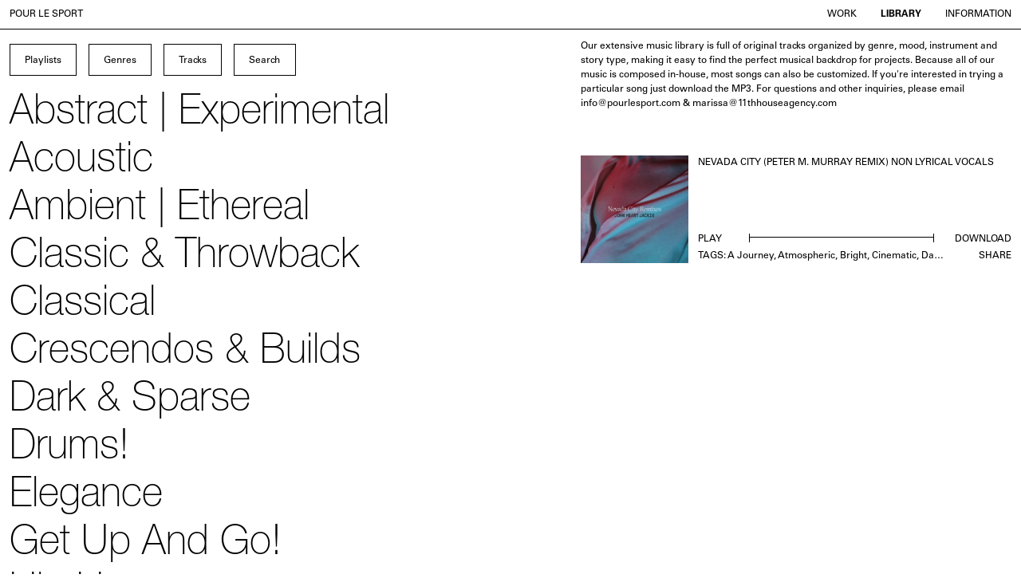

--- FILE ---
content_type: text/html; charset=UTF-8
request_url: https://www.pourlesport.com/library/nevada-city-peter-m-murray-remix-non-lyrical-vocals/
body_size: 11869
content:

<!doctype html>
<html lang="en-US" prefix="og: https://ogp.me/ns#" id="html-container" class="">
    <head>
	<meta charset="utf-8">
	<meta http-equiv="x-ua-compatible" content="ie=edge">
	<meta name="viewport" content="width=device-width, initial-scale=1.0, maximum-scale=1.0,user-scalable=0">
	<title>Nevada City (Peter M. Murray Remix) Non Lyrical Vocals - Pour Le Sport Recording Co.</title>
<meta name="robots" content="follow, index, max-snippet:-1, max-video-preview:-1, max-image-preview:large"/>
<link rel="canonical" href="https://www.pourlesport.com/library/nevada-city-peter-m-murray-remix-non-lyrical-vocals/" />
<meta property="og:locale" content="en_US" />
<meta property="og:type" content="article" />
<meta property="og:title" content="Nevada City (Peter M. Murray Remix) Non Lyrical Vocals - Pour Le Sport Recording Co." />
<meta property="og:url" content="https://www.pourlesport.com/library/nevada-city-peter-m-murray-remix-non-lyrical-vocals/" />
<meta property="og:site_name" content="Pour Le Sport Recording Co." />
<meta property="og:image" content="https://www.pourlesport.com/wp-content/uploads/2024/05/John-Heart-Jackie-Nevada-City-White-Violet-REMIX-Instrumental-mp3-image.jpg" />
<meta property="og:image:secure_url" content="https://www.pourlesport.com/wp-content/uploads/2024/05/John-Heart-Jackie-Nevada-City-White-Violet-REMIX-Instrumental-mp3-image.jpg" />
<meta property="og:image:width" content="1400" />
<meta property="og:image:height" content="1400" />
<meta property="og:image:alt" content="Nevada City (Peter M. Murray Remix) Non Lyrical Vocals" />
<meta property="og:image:type" content="image/jpeg" />
<meta name="twitter:card" content="summary_large_image" />
<meta name="twitter:title" content="Nevada City (Peter M. Murray Remix) Non Lyrical Vocals - Pour Le Sport Recording Co." />
<meta name="twitter:image" content="https://www.pourlesport.com/wp-content/uploads/2024/05/John-Heart-Jackie-Nevada-City-White-Violet-REMIX-Instrumental-mp3-image.jpg" />
<style id='rank-math-toc-block-style-inline-css' type='text/css'>
.wp-block-rank-math-toc-block nav ol{counter-reset:item}.wp-block-rank-math-toc-block nav ol li{display:block}.wp-block-rank-math-toc-block nav ol li:before{content:counters(item, ".") ". ";counter-increment:item}

</style>
<style id='classic-theme-styles-inline-css' type='text/css'>
/*! This file is auto-generated */
.wp-block-button__link{color:#fff;background-color:#32373c;border-radius:9999px;box-shadow:none;text-decoration:none;padding:calc(.667em + 2px) calc(1.333em + 2px);font-size:1.125em}.wp-block-file__button{background:#32373c;color:#fff;text-decoration:none}
</style>
<style id='global-styles-inline-css' type='text/css'>
body{--wp--preset--color--black: #000000;--wp--preset--color--cyan-bluish-gray: #abb8c3;--wp--preset--color--white: #ffffff;--wp--preset--color--pale-pink: #f78da7;--wp--preset--color--vivid-red: #cf2e2e;--wp--preset--color--luminous-vivid-orange: #ff6900;--wp--preset--color--luminous-vivid-amber: #fcb900;--wp--preset--color--light-green-cyan: #7bdcb5;--wp--preset--color--vivid-green-cyan: #00d084;--wp--preset--color--pale-cyan-blue: #8ed1fc;--wp--preset--color--vivid-cyan-blue: #0693e3;--wp--preset--color--vivid-purple: #9b51e0;--wp--preset--gradient--vivid-cyan-blue-to-vivid-purple: linear-gradient(135deg,rgba(6,147,227,1) 0%,rgb(155,81,224) 100%);--wp--preset--gradient--light-green-cyan-to-vivid-green-cyan: linear-gradient(135deg,rgb(122,220,180) 0%,rgb(0,208,130) 100%);--wp--preset--gradient--luminous-vivid-amber-to-luminous-vivid-orange: linear-gradient(135deg,rgba(252,185,0,1) 0%,rgba(255,105,0,1) 100%);--wp--preset--gradient--luminous-vivid-orange-to-vivid-red: linear-gradient(135deg,rgba(255,105,0,1) 0%,rgb(207,46,46) 100%);--wp--preset--gradient--very-light-gray-to-cyan-bluish-gray: linear-gradient(135deg,rgb(238,238,238) 0%,rgb(169,184,195) 100%);--wp--preset--gradient--cool-to-warm-spectrum: linear-gradient(135deg,rgb(74,234,220) 0%,rgb(151,120,209) 20%,rgb(207,42,186) 40%,rgb(238,44,130) 60%,rgb(251,105,98) 80%,rgb(254,248,76) 100%);--wp--preset--gradient--blush-light-purple: linear-gradient(135deg,rgb(255,206,236) 0%,rgb(152,150,240) 100%);--wp--preset--gradient--blush-bordeaux: linear-gradient(135deg,rgb(254,205,165) 0%,rgb(254,45,45) 50%,rgb(107,0,62) 100%);--wp--preset--gradient--luminous-dusk: linear-gradient(135deg,rgb(255,203,112) 0%,rgb(199,81,192) 50%,rgb(65,88,208) 100%);--wp--preset--gradient--pale-ocean: linear-gradient(135deg,rgb(255,245,203) 0%,rgb(182,227,212) 50%,rgb(51,167,181) 100%);--wp--preset--gradient--electric-grass: linear-gradient(135deg,rgb(202,248,128) 0%,rgb(113,206,126) 100%);--wp--preset--gradient--midnight: linear-gradient(135deg,rgb(2,3,129) 0%,rgb(40,116,252) 100%);--wp--preset--font-size--small: 13px;--wp--preset--font-size--medium: 20px;--wp--preset--font-size--large: 36px;--wp--preset--font-size--x-large: 42px;--wp--preset--spacing--20: 0.44rem;--wp--preset--spacing--30: 0.67rem;--wp--preset--spacing--40: 1rem;--wp--preset--spacing--50: 1.5rem;--wp--preset--spacing--60: 2.25rem;--wp--preset--spacing--70: 3.38rem;--wp--preset--spacing--80: 5.06rem;--wp--preset--shadow--natural: 6px 6px 9px rgba(0, 0, 0, 0.2);--wp--preset--shadow--deep: 12px 12px 50px rgba(0, 0, 0, 0.4);--wp--preset--shadow--sharp: 6px 6px 0px rgba(0, 0, 0, 0.2);--wp--preset--shadow--outlined: 6px 6px 0px -3px rgba(255, 255, 255, 1), 6px 6px rgba(0, 0, 0, 1);--wp--preset--shadow--crisp: 6px 6px 0px rgba(0, 0, 0, 1);}:where(.is-layout-flex){gap: 0.5em;}:where(.is-layout-grid){gap: 0.5em;}body .is-layout-flex{display: flex;}body .is-layout-flex{flex-wrap: wrap;align-items: center;}body .is-layout-flex > *{margin: 0;}body .is-layout-grid{display: grid;}body .is-layout-grid > *{margin: 0;}:where(.wp-block-columns.is-layout-flex){gap: 2em;}:where(.wp-block-columns.is-layout-grid){gap: 2em;}:where(.wp-block-post-template.is-layout-flex){gap: 1.25em;}:where(.wp-block-post-template.is-layout-grid){gap: 1.25em;}.has-black-color{color: var(--wp--preset--color--black) !important;}.has-cyan-bluish-gray-color{color: var(--wp--preset--color--cyan-bluish-gray) !important;}.has-white-color{color: var(--wp--preset--color--white) !important;}.has-pale-pink-color{color: var(--wp--preset--color--pale-pink) !important;}.has-vivid-red-color{color: var(--wp--preset--color--vivid-red) !important;}.has-luminous-vivid-orange-color{color: var(--wp--preset--color--luminous-vivid-orange) !important;}.has-luminous-vivid-amber-color{color: var(--wp--preset--color--luminous-vivid-amber) !important;}.has-light-green-cyan-color{color: var(--wp--preset--color--light-green-cyan) !important;}.has-vivid-green-cyan-color{color: var(--wp--preset--color--vivid-green-cyan) !important;}.has-pale-cyan-blue-color{color: var(--wp--preset--color--pale-cyan-blue) !important;}.has-vivid-cyan-blue-color{color: var(--wp--preset--color--vivid-cyan-blue) !important;}.has-vivid-purple-color{color: var(--wp--preset--color--vivid-purple) !important;}.has-black-background-color{background-color: var(--wp--preset--color--black) !important;}.has-cyan-bluish-gray-background-color{background-color: var(--wp--preset--color--cyan-bluish-gray) !important;}.has-white-background-color{background-color: var(--wp--preset--color--white) !important;}.has-pale-pink-background-color{background-color: var(--wp--preset--color--pale-pink) !important;}.has-vivid-red-background-color{background-color: var(--wp--preset--color--vivid-red) !important;}.has-luminous-vivid-orange-background-color{background-color: var(--wp--preset--color--luminous-vivid-orange) !important;}.has-luminous-vivid-amber-background-color{background-color: var(--wp--preset--color--luminous-vivid-amber) !important;}.has-light-green-cyan-background-color{background-color: var(--wp--preset--color--light-green-cyan) !important;}.has-vivid-green-cyan-background-color{background-color: var(--wp--preset--color--vivid-green-cyan) !important;}.has-pale-cyan-blue-background-color{background-color: var(--wp--preset--color--pale-cyan-blue) !important;}.has-vivid-cyan-blue-background-color{background-color: var(--wp--preset--color--vivid-cyan-blue) !important;}.has-vivid-purple-background-color{background-color: var(--wp--preset--color--vivid-purple) !important;}.has-black-border-color{border-color: var(--wp--preset--color--black) !important;}.has-cyan-bluish-gray-border-color{border-color: var(--wp--preset--color--cyan-bluish-gray) !important;}.has-white-border-color{border-color: var(--wp--preset--color--white) !important;}.has-pale-pink-border-color{border-color: var(--wp--preset--color--pale-pink) !important;}.has-vivid-red-border-color{border-color: var(--wp--preset--color--vivid-red) !important;}.has-luminous-vivid-orange-border-color{border-color: var(--wp--preset--color--luminous-vivid-orange) !important;}.has-luminous-vivid-amber-border-color{border-color: var(--wp--preset--color--luminous-vivid-amber) !important;}.has-light-green-cyan-border-color{border-color: var(--wp--preset--color--light-green-cyan) !important;}.has-vivid-green-cyan-border-color{border-color: var(--wp--preset--color--vivid-green-cyan) !important;}.has-pale-cyan-blue-border-color{border-color: var(--wp--preset--color--pale-cyan-blue) !important;}.has-vivid-cyan-blue-border-color{border-color: var(--wp--preset--color--vivid-cyan-blue) !important;}.has-vivid-purple-border-color{border-color: var(--wp--preset--color--vivid-purple) !important;}.has-vivid-cyan-blue-to-vivid-purple-gradient-background{background: var(--wp--preset--gradient--vivid-cyan-blue-to-vivid-purple) !important;}.has-light-green-cyan-to-vivid-green-cyan-gradient-background{background: var(--wp--preset--gradient--light-green-cyan-to-vivid-green-cyan) !important;}.has-luminous-vivid-amber-to-luminous-vivid-orange-gradient-background{background: var(--wp--preset--gradient--luminous-vivid-amber-to-luminous-vivid-orange) !important;}.has-luminous-vivid-orange-to-vivid-red-gradient-background{background: var(--wp--preset--gradient--luminous-vivid-orange-to-vivid-red) !important;}.has-very-light-gray-to-cyan-bluish-gray-gradient-background{background: var(--wp--preset--gradient--very-light-gray-to-cyan-bluish-gray) !important;}.has-cool-to-warm-spectrum-gradient-background{background: var(--wp--preset--gradient--cool-to-warm-spectrum) !important;}.has-blush-light-purple-gradient-background{background: var(--wp--preset--gradient--blush-light-purple) !important;}.has-blush-bordeaux-gradient-background{background: var(--wp--preset--gradient--blush-bordeaux) !important;}.has-luminous-dusk-gradient-background{background: var(--wp--preset--gradient--luminous-dusk) !important;}.has-pale-ocean-gradient-background{background: var(--wp--preset--gradient--pale-ocean) !important;}.has-electric-grass-gradient-background{background: var(--wp--preset--gradient--electric-grass) !important;}.has-midnight-gradient-background{background: var(--wp--preset--gradient--midnight) !important;}.has-small-font-size{font-size: var(--wp--preset--font-size--small) !important;}.has-medium-font-size{font-size: var(--wp--preset--font-size--medium) !important;}.has-large-font-size{font-size: var(--wp--preset--font-size--large) !important;}.has-x-large-font-size{font-size: var(--wp--preset--font-size--x-large) !important;}
.wp-block-navigation a:where(:not(.wp-element-button)){color: inherit;}
:where(.wp-block-post-template.is-layout-flex){gap: 1.25em;}:where(.wp-block-post-template.is-layout-grid){gap: 1.25em;}
:where(.wp-block-columns.is-layout-flex){gap: 2em;}:where(.wp-block-columns.is-layout-grid){gap: 2em;}
.wp-block-pullquote{font-size: 1.5em;line-height: 1.6;}
</style>
<link rel="stylesheet" href="/wp-content/themes/pourlesport/dist/css/main.css">
<!-- Global site tag (gtag.js) - Google Analytics -->
<script async src="https://www.googletagmanager.com/gtag/js?id=G-L35HET6Z15"></script>
<script>
  window.dataLayer = window.dataLayer || [];
  function gtag(){dataLayer.push(arguments);}
  gtag('js', new Date());

  gtag('config', 'G-L35HET6Z15');
</script><link rel="icon" href="/wp-content/uploads/2024/05/cropped-Pour-Le-Sport-Recording-Co-Prelude-in-Cmaj-Theorbo-mp3-image-32x32.jpg" sizes="32x32" />
<link rel="icon" href="/wp-content/uploads/2024/05/cropped-Pour-Le-Sport-Recording-Co-Prelude-in-Cmaj-Theorbo-mp3-image-192x192.jpg" sizes="192x192" />
<link rel="apple-touch-icon" href="/wp-content/uploads/2024/05/cropped-Pour-Le-Sport-Recording-Co-Prelude-in-Cmaj-Theorbo-mp3-image-180x180.jpg" />
<meta name="msapplication-TileImage" content="/wp-content/uploads/2024/05/cropped-Pour-Le-Sport-Recording-Co-Prelude-in-Cmaj-Theorbo-mp3-image-270x270.jpg" />
</head>

	<body class="library-template-default single single-library postid-1913 body nevada-city-peter-m-murray-remix-non-lyrical-vocals sidebar-primary" data-siteurl="https://www.pourlesport.com" spellcheck="false" autocomplete="off">
		<div id="loader"></div>
        <header class="header container-fluid pxy-w text-uppercase flex-cols">
	<div class="header-left col-25">
		<h1 class="text-header">
			<a class="no-underline" href="https://www.pourlesport.com" data-swup-transition="main">Pour le Sport</a>
		</h1>
	</div>
	<div class="header-right col-75 align-right">
		<div class="header-menu">
			<ul id="menu-main" class="menu"><li class="active menu-item menu-work"><a href="/" data-swup-transition="main">Work</a></li>
<li class="active menu-item menu-library"><a href="/library" data-swup-transition="main">Library</a></li>
<li class="menu-item menu-information"><a href="https://www.pourlesport.com/information/" data-swup-transition="main">Information</a></li>
</ul>		</div>
	</div>
</header>

        <main id="main" class="main-container">
            <div class="view view-library transition-fade" data-router-view="library" id="swup">
	<div class="container-fluid container-library">
	<div class="library-buttons">
		<div class="button" data-content="playlists">Playlists</div>
		<div class="button" data-content="genres">Genres</div>
		<a class="button" href="/tracks">Tracks</a>
		<div class="button button-search"><span>Search</span><input type="search" id="search" name="q" spellcheck="false" autocomplete="off"></div>
	</div>
	<ul class="library-list text-lg list-playlists">
		<!-- <li class="library-item is-separator library-header text-uppercase">Playlists</li> -->
					<li class="library-item playlist" id="playlist-" data-term="abstract | experimental">
				<a href="/playlists/abstract-experimental/" class="hover-skew" data-swup-transition="side">
					Abstract | Experimental				</a>
			</li>
					<li class="library-item playlist" id="playlist-" data-term="acoustic">
				<a href="/playlists/acoustic/" class="hover-skew" data-swup-transition="side">
					Acoustic				</a>
			</li>
					<li class="library-item playlist" id="playlist-" data-term="ambient | ethereal">
				<a href="/playlists/ambient-ethereal/" class="hover-skew" data-swup-transition="side">
					Ambient | Ethereal				</a>
			</li>
					<li class="library-item playlist" id="playlist-" data-term="classic &amp; throwback">
				<a href="/playlists/classic-throwback/" class="hover-skew" data-swup-transition="side">
					Classic &amp; Throwback				</a>
			</li>
					<li class="library-item playlist" id="playlist-" data-term="classical">
				<a href="/playlists/classical/" class="hover-skew" data-swup-transition="side">
					Classical				</a>
			</li>
					<li class="library-item playlist" id="playlist-" data-term="crescendos &amp; builds">
				<a href="/playlists/crescendos-builds/" class="hover-skew" data-swup-transition="side">
					Crescendos &amp; Builds				</a>
			</li>
					<li class="library-item playlist" id="playlist-" data-term="dark &amp; sparse">
				<a href="/playlists/dark-sparse/" class="hover-skew" data-swup-transition="side">
					Dark &amp; Sparse				</a>
			</li>
					<li class="library-item playlist" id="playlist-" data-term="drums!">
				<a href="/playlists/drums/" class="hover-skew" data-swup-transition="side">
					Drums!				</a>
			</li>
					<li class="library-item playlist" id="playlist-" data-term="elegance">
				<a href="/playlists/elegance/" class="hover-skew" data-swup-transition="side">
					Elegance				</a>
			</li>
					<li class="library-item playlist" id="playlist-" data-term="get up and go!">
				<a href="/playlists/get-up-and-go/" class="hover-skew" data-swup-transition="side">
					Get Up And Go!				</a>
			</li>
					<li class="library-item playlist" id="playlist-" data-term="hip hop">
				<a href="/playlists/hip-hop/" class="hover-skew" data-swup-transition="side">
					Hip Hop				</a>
			</li>
					<li class="library-item playlist" id="playlist-" data-term="mysterious &amp; moody">
				<a href="/playlists/mysterious-moody/" class="hover-skew" data-swup-transition="side">
					Mysterious &amp; Moody				</a>
			</li>
					<li class="library-item playlist" id="playlist-" data-term="percussive!">
				<a href="/playlists/percussive/" class="hover-skew" data-swup-transition="side">
					Percussive!				</a>
			</li>
					<li class="library-item playlist" id="playlist-" data-term="piano">
				<a href="/playlists/piano/" class="hover-skew" data-swup-transition="side">
					Piano				</a>
			</li>
					<li class="library-item playlist" id="playlist-" data-term="rock n roll">
				<a href="/playlists/rock-n-roll/" class="hover-skew" data-swup-transition="side">
					Rock N Roll				</a>
			</li>
					<li class="library-item playlist" id="playlist-" data-term="sound design">
				<a href="/playlists/sound-design/" class="hover-skew" data-swup-transition="side">
					Sound Design				</a>
			</li>
					<li class="library-item playlist" id="playlist-" data-term="swagger">
				<a href="/playlists/swagger/" class="hover-skew" data-swup-transition="side">
					Swagger				</a>
			</li>
					<li class="library-item playlist" id="playlist-" data-term="upbeat + uplifting">
				<a href="/playlists/uplifting-upbeat/" class="hover-skew" data-swup-transition="side">
					Upbeat + Uplifting				</a>
			</li>
					<li class="library-item playlist" id="playlist-" data-term="vibe">
				<a href="/playlists/vibe/" class="hover-skew" data-swup-transition="side">
					Vibe				</a>
			</li>
					<li class="library-item playlist" id="playlist-" data-term="vintage">
				<a href="/playlists/vintage/" class="hover-skew" data-swup-transition="side">
					Vintage				</a>
			</li>
					<li class="library-item playlist" id="playlist-" data-term="vocals">
				<a href="/playlists/vocals/" class="hover-skew" data-swup-transition="side">
					Vocals				</a>
			</li>
					<li class="library-item playlist" id="playlist-" data-term="whimsical synths">
				<a href="/playlists/whimsical-synths/" class="hover-skew" data-swup-transition="side">
					Whimsical Synths				</a>
			</li>
			</ul>
	<ul class="library-list text-lg list-genres">
		<!-- <li class="library-item is-separator library-header text-uppercase">Genres</li> -->
						<li class="library-item is-separator letter-A" data-letter="A">A</li>
						<li class="library-item letter-A" id="letter-a-journey" data-term="a journey">
				<a href="/genres/a-journey/" class="hover-skew" data-swup-transition="side">
					A Journey				</a>
			</li>
						<li class="library-item letter-A" id="letter-acoustic" data-term="acoustic">
				<a href="/genres/acoustic/" class="hover-skew" data-swup-transition="side">
					Acoustic				</a>
			</li>
						<li class="library-item letter-A" id="letter-acoustic-guitar" data-term="acoustic guitar">
				<a href="/genres/acoustic-guitar/" class="hover-skew" data-swup-transition="side">
					Acoustic Guitar				</a>
			</li>
						<li class="library-item letter-A" id="letter-aggressive" data-term="aggressive">
				<a href="/genres/aggressive/" class="hover-skew" data-swup-transition="side">
					Aggressive				</a>
			</li>
						<li class="library-item letter-A" id="letter-ambient" data-term="ambient">
				<a href="/genres/ambient/" class="hover-skew" data-swup-transition="side">
					Ambient				</a>
			</li>
						<li class="library-item letter-A" id="letter-atmospheric" data-term="atmospheric">
				<a href="/genres/atmospheric/" class="hover-skew" data-swup-transition="side">
					Atmospheric				</a>
			</li>
							<li class="library-item is-separator letter-B" data-letter="B">B</li>
						<li class="library-item letter-B" id="letter-beats" data-term="beats">
				<a href="/genres/beats/" class="hover-skew" data-swup-transition="side">
					Beats				</a>
			</li>
						<li class="library-item letter-B" id="letter-big-drums" data-term="big drums">
				<a href="/genres/big-drums/" class="hover-skew" data-swup-transition="side">
					Big Drums				</a>
			</li>
						<li class="library-item letter-B" id="letter-blues" data-term="blues">
				<a href="/genres/blues/" class="hover-skew" data-swup-transition="side">
					Blues				</a>
			</li>
						<li class="library-item letter-B" id="letter-bold" data-term="bold">
				<a href="/genres/bold/" class="hover-skew" data-swup-transition="side">
					Bold				</a>
			</li>
						<li class="library-item letter-B" id="letter-bouncy" data-term="bouncy">
				<a href="/genres/bouncy/" class="hover-skew" data-swup-transition="side">
					Bouncy				</a>
			</li>
						<li class="library-item letter-B" id="letter-bright" data-term="bright">
				<a href="/genres/bright/" class="hover-skew" data-swup-transition="side">
					Bright				</a>
			</li>
						<li class="library-item letter-B" id="letter-building" data-term="building">
				<a href="/genres/building/" class="hover-skew" data-swup-transition="side">
					Building				</a>
			</li>
							<li class="library-item is-separator letter-C" data-letter="C">C</li>
						<li class="library-item letter-C" id="letter-calm" data-term="calm">
				<a href="/genres/calm/" class="hover-skew" data-swup-transition="side">
					Calm				</a>
			</li>
						<li class="library-item letter-C" id="letter-celebratory" data-term="celebratory">
				<a href="/genres/celebratory/" class="hover-skew" data-swup-transition="side">
					Celebratory				</a>
			</li>
						<li class="library-item letter-C" id="letter-cheerful" data-term="cheerful">
				<a href="/genres/cheerful/" class="hover-skew" data-swup-transition="side">
					Cheerful				</a>
			</li>
						<li class="library-item letter-C" id="letter-cinematic" data-term="cinematic">
				<a href="/genres/cinematic/" class="hover-skew" data-swup-transition="side">
					Cinematic				</a>
			</li>
						<li class="library-item letter-C" id="letter-claps" data-term="claps">
				<a href="/genres/claps/" class="hover-skew" data-swup-transition="side">
					Claps				</a>
			</li>
						<li class="library-item letter-C" id="letter-clarinet" data-term="clarinet">
				<a href="/genres/clarinet/" class="hover-skew" data-swup-transition="side">
					Clarinet				</a>
			</li>
						<li class="library-item letter-C" id="letter-classical" data-term="classical">
				<a href="/genres/classical/" class="hover-skew" data-swup-transition="side">
					Classical				</a>
			</li>
						<li class="library-item letter-C" id="letter-cold" data-term="cold">
				<a href="/genres/cold/" class="hover-skew" data-swup-transition="side">
					Cold				</a>
			</li>
						<li class="library-item letter-C" id="letter-confident" data-term="confident">
				<a href="/genres/confident/" class="hover-skew" data-swup-transition="side">
					Confident				</a>
			</li>
						<li class="library-item letter-C" id="letter-country" data-term="country">
				<a href="/genres/country/" class="hover-skew" data-swup-transition="side">
					Country				</a>
			</li>
							<li class="library-item is-separator letter-D" data-letter="D">D</li>
						<li class="library-item letter-D" id="letter-dance" data-term="dance">
				<a href="/genres/dance/" class="hover-skew" data-swup-transition="side">
					Dance				</a>
			</li>
						<li class="library-item letter-D" id="letter-dark" data-term="dark">
				<a href="/genres/dark/" class="hover-skew" data-swup-transition="side">
					Dark				</a>
			</li>
						<li class="library-item letter-D" id="letter-delicate" data-term="delicate">
				<a href="/genres/delicate/" class="hover-skew" data-swup-transition="side">
					Delicate				</a>
			</li>
						<li class="library-item letter-D" id="letter-drum-machine" data-term="drum machine">
				<a href="/genres/drum-machine/" class="hover-skew" data-swup-transition="side">
					Drum Machine				</a>
			</li>
						<li class="library-item letter-D" id="letter-drums" data-term="drums">
				<a href="/genres/drums/" class="hover-skew" data-swup-transition="side">
					Drums				</a>
			</li>
						<li class="library-item letter-D" id="letter-dynamic" data-term="dynamic">
				<a href="/genres/dynamic/" class="hover-skew" data-swup-transition="side">
					Dynamic				</a>
			</li>
							<li class="library-item is-separator letter-E" data-letter="E">E</li>
						<li class="library-item letter-E" id="letter-electric-guitar" data-term="electric guitar">
				<a href="/genres/electric-guitar/" class="hover-skew" data-swup-transition="side">
					Electric Guitar				</a>
			</li>
						<li class="library-item letter-E" id="letter-electronic" data-term="electronic">
				<a href="/genres/electronic/" class="hover-skew" data-swup-transition="side">
					Electronic				</a>
			</li>
						<li class="library-item letter-E" id="letter-elegant" data-term="elegant">
				<a href="/genres/elegant/" class="hover-skew" data-swup-transition="side">
					Elegant				</a>
			</li>
						<li class="library-item letter-E" id="letter-emotional" data-term="emotional">
				<a href="/genres/emotional/" class="hover-skew" data-swup-transition="side">
					Emotional				</a>
			</li>
						<li class="library-item letter-E" id="letter-empowering" data-term="empowering">
				<a href="/genres/empowering/" class="hover-skew" data-swup-transition="side">
					Empowering				</a>
			</li>
						<li class="library-item letter-E" id="letter-energetic" data-term="energetic">
				<a href="/genres/energetic/" class="hover-skew" data-swup-transition="side">
					Energetic				</a>
			</li>
						<li class="library-item letter-E" id="letter-epic" data-term="epic">
				<a href="/genres/epic/" class="hover-skew" data-swup-transition="side">
					Epic				</a>
			</li>
						<li class="library-item letter-E" id="letter-ethereal" data-term="ethereal">
				<a href="/genres/ethereal/" class="hover-skew" data-swup-transition="side">
					Ethereal				</a>
			</li>
						<li class="library-item letter-E" id="letter-exciting" data-term="exciting">
				<a href="/genres/exciting/" class="hover-skew" data-swup-transition="side">
					Exciting				</a>
			</li>
						<li class="library-item letter-E" id="letter-exhilarating" data-term="exhilarating">
				<a href="/genres/exhilarating/" class="hover-skew" data-swup-transition="side">
					Exhilarating				</a>
			</li>
							<li class="library-item is-separator letter-F" data-letter="F">F</li>
						<li class="library-item letter-F" id="letter-female-vocals" data-term="female vocals">
				<a href="/genres/female-vocals/" class="hover-skew" data-swup-transition="side">
					Female Vocals				</a>
			</li>
						<li class="library-item letter-F" id="letter-folk" data-term="folk">
				<a href="/genres/folk/" class="hover-skew" data-swup-transition="side">
					Folk				</a>
			</li>
						<li class="library-item letter-F" id="letter-fun" data-term="fun">
				<a href="/genres/fun/" class="hover-skew" data-swup-transition="side">
					Fun				</a>
			</li>
						<li class="library-item letter-F" id="letter-funk" data-term="funk">
				<a href="/genres/funk/" class="hover-skew" data-swup-transition="side">
					Funk				</a>
			</li>
							<li class="library-item is-separator letter-G" data-letter="G">G</li>
						<li class="library-item letter-G" id="letter-gritty" data-term="gritty">
				<a href="/genres/gritty/" class="hover-skew" data-swup-transition="side">
					Gritty				</a>
			</li>
							<li class="library-item is-separator letter-H" data-letter="H">H</li>
						<li class="library-item letter-H" id="letter-happy" data-term="happy">
				<a href="/genres/happy/" class="hover-skew" data-swup-transition="side">
					Happy				</a>
			</li>
						<li class="library-item letter-H" id="letter-hip-hop" data-term="hip hop">
				<a href="/genres/hip-hop/" class="hover-skew" data-swup-transition="side">
					Hip Hop				</a>
			</li>
						<li class="library-item letter-H" id="letter-horns" data-term="horns">
				<a href="/genres/horns/" class="hover-skew" data-swup-transition="side">
					Horns				</a>
			</li>
						<li class="library-item letter-H" id="letter-hypnotic" data-term="hypnotic">
				<a href="/genres/hypnotic/" class="hover-skew" data-swup-transition="side">
					Hypnotic				</a>
			</li>
							<li class="library-item is-separator letter-I" data-letter="I">I</li>
						<li class="library-item letter-I" id="letter-indie" data-term="indie">
				<a href="/genres/indie/" class="hover-skew" data-swup-transition="side">
					Indie				</a>
			</li>
						<li class="library-item letter-I" id="letter-inspiring" data-term="inspiring">
				<a href="/genres/inspiring/" class="hover-skew" data-swup-transition="side">
					Inspiring				</a>
			</li>
						<li class="library-item letter-I" id="letter-instrumental" data-term="instrumental">
				<a href="/genres/instrumental/" class="hover-skew" data-swup-transition="side">
					Instrumental				</a>
			</li>
							<li class="library-item is-separator letter-J" data-letter="J">J</li>
						<li class="library-item letter-J" id="letter-joyous" data-term="joyous">
				<a href="/genres/joyous/" class="hover-skew" data-swup-transition="side">
					Joyous				</a>
			</li>
							<li class="library-item is-separator letter-L" data-letter="L">L</li>
						<li class="library-item letter-L" id="letter-light" data-term="light">
				<a href="/genres/light/" class="hover-skew" data-swup-transition="side">
					Light				</a>
			</li>
						<li class="library-item letter-L" id="letter-lush" data-term="lush">
				<a href="/genres/lush/" class="hover-skew" data-swup-transition="side">
					Lush				</a>
			</li>
						<li class="library-item letter-L" id="letter-luxurious" data-term="luxurious">
				<a href="/genres/luxurious/" class="hover-skew" data-swup-transition="side">
					Luxurious				</a>
			</li>
							<li class="library-item is-separator letter-M" data-letter="M">M</li>
						<li class="library-item letter-M" id="letter-male-vocals" data-term="male vocals">
				<a href="/genres/male-vocals/" class="hover-skew" data-swup-transition="side">
					Male Vocals				</a>
			</li>
						<li class="library-item letter-M" id="letter-mechanical" data-term="mechanical">
				<a href="/genres/mechanical/" class="hover-skew" data-swup-transition="side">
					Mechanical				</a>
			</li>
						<li class="library-item letter-M" id="letter-meditative" data-term="meditative">
				<a href="/genres/meditative/" class="hover-skew" data-swup-transition="side">
					Meditative				</a>
			</li>
						<li class="library-item letter-M" id="letter-melancholic" data-term="melancholic">
				<a href="/genres/melancholic/" class="hover-skew" data-swup-transition="side">
					Melancholic				</a>
			</li>
						<li class="library-item letter-M" id="letter-minimal" data-term="minimal">
				<a href="/genres/minimal/" class="hover-skew" data-swup-transition="side">
					Minimal				</a>
			</li>
						<li class="library-item letter-M" id="letter-mysterious" data-term="mysterious">
				<a href="/genres/mysterious/" class="hover-skew" data-swup-transition="side">
					Mysterious				</a>
			</li>
							<li class="library-item is-separator letter-O" data-letter="O">O</li>
						<li class="library-item letter-O" id="letter-optimistic" data-term="optimistic">
				<a href="/genres/optimistic/" class="hover-skew" data-swup-transition="side">
					Optimistic				</a>
			</li>
						<li class="library-item letter-O" id="letter-orchestral" data-term="orchestral">
				<a href="/genres/orchestral/" class="hover-skew" data-swup-transition="side">
					Orchestral				</a>
			</li>
						<li class="library-item letter-O" id="letter-organic" data-term="organic">
				<a href="/genres/organic/" class="hover-skew" data-swup-transition="side">
					Organic				</a>
			</li>
							<li class="library-item is-separator letter-P" data-letter="P">P</li>
						<li class="library-item letter-P" id="letter-peaceful" data-term="peaceful">
				<a href="/genres/peaceful/" class="hover-skew" data-swup-transition="side">
					Peaceful				</a>
			</li>
						<li class="library-item letter-P" id="letter-percussion" data-term="percussion">
				<a href="/genres/percussion/" class="hover-skew" data-swup-transition="side">
					Percussion				</a>
			</li>
						<li class="library-item letter-P" id="letter-piano" data-term="piano">
				<a href="/genres/piano/" class="hover-skew" data-swup-transition="side">
					Piano				</a>
			</li>
							<li class="library-item is-separator letter-p" data-letter="p">p</li>
						<li class="library-item letter-p" id="letter-play" data-term="play">
				<a href="/genres/play/" class="hover-skew" data-swup-transition="side">
					play				</a>
			</li>
							<li class="library-item is-separator letter-P" data-letter="P">P</li>
						<li class="library-item letter-P" id="letter-playful" data-term="playful">
				<a href="/genres/playful/" class="hover-skew" data-swup-transition="side">
					Playful				</a>
			</li>
						<li class="library-item letter-P" id="letter-pop" data-term="pop">
				<a href="/genres/pop/" class="hover-skew" data-swup-transition="side">
					Pop				</a>
			</li>
						<li class="library-item letter-P" id="letter-positive" data-term="positive">
				<a href="/genres/positive/" class="hover-skew" data-swup-transition="side">
					Positive				</a>
			</li>
						<li class="library-item letter-P" id="letter-pulsing" data-term="pulsing">
				<a href="/genres/pulsing/" class="hover-skew" data-swup-transition="side">
					Pulsing				</a>
			</li>
							<li class="library-item is-separator letter-Q" data-letter="Q">Q</li>
						<li class="library-item letter-Q" id="letter-quirky" data-term="quirky">
				<a href="/genres/quirky/" class="hover-skew" data-swup-transition="side">
					Quirky				</a>
			</li>
							<li class="library-item is-separator letter-R" data-letter="R">R</li>
						<li class="library-item letter-R" id="letter-reflective" data-term="reflective">
				<a href="/genres/reflective/" class="hover-skew" data-swup-transition="side">
					Reflective				</a>
			</li>
						<li class="library-item letter-R" id="letter-rnb" data-term="rnb">
				<a href="/genres/rnb/" class="hover-skew" data-swup-transition="side">
					RnB				</a>
			</li>
						<li class="library-item letter-R" id="letter-rock" data-term="rock">
				<a href="/genres/rock/" class="hover-skew" data-swup-transition="side">
					Rock				</a>
			</li>
						<li class="library-item letter-R" id="letter-romantic" data-term="romantic">
				<a href="/genres/romantic/" class="hover-skew" data-swup-transition="side">
					Romantic				</a>
			</li>
							<li class="library-item is-separator letter-S" data-letter="S">S</li>
						<li class="library-item letter-S" id="letter-sad" data-term="sad">
				<a href="/genres/sad/" class="hover-skew" data-swup-transition="side">
					Sad				</a>
			</li>
						<li class="library-item letter-S" id="letter-sentimental" data-term="sentimental">
				<a href="/genres/sentimental/" class="hover-skew" data-swup-transition="side">
					Sentimental				</a>
			</li>
						<li class="library-item letter-S" id="letter-snaps" data-term="snaps">
				<a href="/genres/snaps/" class="hover-skew" data-swup-transition="side">
					Snaps				</a>
			</li>
						<li class="library-item letter-S" id="letter-soaring" data-term="soaring">
				<a href="/genres/soaring/" class="hover-skew" data-swup-transition="side">
					Soaring				</a>
			</li>
						<li class="library-item letter-S" id="letter-somber" data-term="somber">
				<a href="/genres/somber/" class="hover-skew" data-swup-transition="side">
					Somber				</a>
			</li>
						<li class="library-item letter-S" id="letter-sophisicated" data-term="sophisicated">
				<a href="/genres/sophisicated/" class="hover-skew" data-swup-transition="side">
					Sophisicated				</a>
			</li>
						<li class="library-item letter-S" id="letter-soul" data-term="soul">
				<a href="/genres/soul/" class="hover-skew" data-swup-transition="side">
					Soul				</a>
			</li>
						<li class="library-item letter-S" id="letter-sparkling" data-term="sparkling">
				<a href="/genres/sparkling/" class="hover-skew" data-swup-transition="side">
					Sparkling				</a>
			</li>
						<li class="library-item letter-S" id="letter-sparse" data-term="sparse">
				<a href="/genres/sparse/" class="hover-skew" data-swup-transition="side">
					Sparse				</a>
			</li>
						<li class="library-item letter-S" id="letter-sporadic" data-term="sporadic">
				<a href="/genres/sporadic/" class="hover-skew" data-swup-transition="side">
					Sporadic				</a>
			</li>
						<li class="library-item letter-S" id="letter-stomps" data-term="stomps">
				<a href="/genres/stomps/" class="hover-skew" data-swup-transition="side">
					Stomps				</a>
			</li>
						<li class="library-item letter-S" id="letter-strings" data-term="strings">
				<a href="/genres/strings/" class="hover-skew" data-swup-transition="side">
					Strings				</a>
			</li>
						<li class="library-item letter-S" id="letter-strong" data-term="strong">
				<a href="/genres/strong/" class="hover-skew" data-swup-transition="side">
					Strong				</a>
			</li>
						<li class="library-item letter-S" id="letter-suspenseful" data-term="suspenseful">
				<a href="/genres/suspenseful/" class="hover-skew" data-swup-transition="side">
					Suspenseful				</a>
			</li>
						<li class="library-item letter-S" id="letter-synthesizer" data-term="synthesizer">
				<a href="/genres/synthesizer/" class="hover-skew" data-swup-transition="side">
					Synthesizer				</a>
			</li>
							<li class="library-item is-separator letter-T" data-letter="T">T</li>
						<li class="library-item letter-T" id="letter-traditional" data-term="traditional">
				<a href="/genres/traditional/" class="hover-skew" data-swup-transition="side">
					Traditional				</a>
			</li>
							<li class="library-item is-separator letter-U" data-letter="U">U</li>
						<li class="library-item letter-U" id="letter-upbeat" data-term="upbeat">
				<a href="/genres/upbeat/" class="hover-skew" data-swup-transition="side">
					Upbeat				</a>
			</li>
							<li class="library-item is-separator letter-V" data-letter="V">V</li>
						<li class="library-item letter-V" id="letter-vintage" data-term="vintage">
				<a href="/genres/vintage/" class="hover-skew" data-swup-transition="side">
					Vintage				</a>
			</li>
						<li class="library-item letter-V" id="letter-vulnerable" data-term="vulnerable">
				<a href="/genres/vulnerable/" class="hover-skew" data-swup-transition="side">
					Vulnerable				</a>
			</li>
							<li class="library-item is-separator letter-W" data-letter="W">W</li>
						<li class="library-item letter-W" id="letter-whimsical" data-term="whimsical">
				<a href="/genres/whimsical/" class="hover-skew" data-swup-transition="side">
					Whimsical				</a>
			</li>
						<li class="library-item letter-W" id="letter-woodwinds" data-term="woodwinds">
				<a href="/genres/woodwinds/" class="hover-skew" data-swup-transition="side">
					Woodwinds				</a>
			</li>
							<li class="library-item is-separator letter-Y" data-letter="Y">Y</li>
						<li class="library-item letter-Y" id="letter-youthful" data-term="youthful">
				<a href="/genres/youthful/" class="hover-skew" data-swup-transition="side">
					Youthful				</a>
			</li>
				</ul>
</div>
<div class="view view-player" data-router-view="player" id="sidebar">
	<div class="player-intro text-body tt-none">
		Our extensive music library is full of original tracks organized by genre, mood, instrument and story type, making it easy to find the perfect musical backdrop for projects. Because all of our music is composed in-house, most songs can also be customized. If you're interested in trying a particular song just download the MP3. For questions and other inquiries, please email info@pourlesport.com & marissa@11thhouseagency.com	</div>
	<div class="player-item player-item-1913">
		<div class="player-thumbnail id-1904">
		<div class="image" style="--aspect-ratio: 1">
			<img width="80" height="80" src="/wp-content/uploads/2024/05/John-Heart-Jackie-Nevada-City-White-Violet-REMIX-Instrumental-mp3-image-80x80.jpg" class="lazyload" alt="" data-src="/wp-content/uploads/2024/05/John-Heart-Jackie-Nevada-City-White-Violet-REMIX-Instrumental-mp3-image-400x400.jpg" decoding="async" />		</div>
	</div>
	<div class="player-content">
		<div class="player-id">1913</div>
		<div class="player-title">Nevada City (Peter M. Murray Remix) Non Lyrical Vocals</div>
		<div class="player-description mb-h"></div>
		<div id="wave-1913" class="wave-container" data-id="1913" data-url="https://www.pourlesport.com/wp-content/uploads/2024/05/John-Heart-Jackie-Nevada-City-Peter-M.-Murray-REMIX-NON-LYRICAL-VOCALS.mp3"></div>
		<div id="zoom-1913"></div>
		<audio id="audio-player-1913" controls class="audio-player is-library" data-id="1913" data-plyr-config='{ "the_id": "1913" }'>
			<source src="/wp-content/uploads/2024/05/John-Heart-Jackie-Nevada-City-Peter-M.-Murray-REMIX-NON-LYRICAL-VOCALS.mp3" type="audio/mp3" />
		</audio>
		<div class="player-tags">
							<div class="player-tags-list"><span class="tags-title">Tags:</span>
				 A Journey, Atmospheric, Bright, Cinematic, Dance, Drums, Dynamic, Electric Guitar, Electronic, Empowering, Female Vocals, Inspiring, Instrumental, Lush, Minimal, Percussion, Pulsing, Reflective, Soaring, Sporadic, Strong, Synthesizer, Upbeat, Youthful				</div>
					</div>
		<div class="player-link align-right text-uppercase">
			<div class="clipboard" data-clipboard-text="https://www.pourlesport.com/library/nevada-city-peter-m-murray-remix-non-lyrical-vocals/">Share</div>
		</div>
		<div class="player-dl align-right text-uppercase">
			<div class="download-trigger" data-id="1913" data-title="Nevada City (Peter M. Murray Remix) Non Lyrical Vocals" data-url="/wp-content/uploads/2024/05/John-Heart-Jackie-Nevada-City-Peter-M.-Murray-REMIX-NON-LYRICAL-VOCALS.mp3">Download</div>
		</div>
	</div>

</div>
</div>
</div>
		</main>

		<div id="player-fixed">
	<div class="player-title"></div>
		<div class="player-ticker-viewport ticker-viewport">
			<ul class="player-ticker-list" data-ticker="list"></ul>
		</div>
	<div class="player-fixed"></div>
	<div class="player-close">X</div>
</div><div class="download-overlay">
	<div class="download-form-container">
		<div class="download-form">
			<div class="download-form-header">
				<p>By downloading this file, you are agreeing to share your email with Pour Le Sport.  Your information will always be kept private and never be sold or shared with any third party.</p>
<p>If you have any questions or would like us to put together a bespoke music pull please email <a href="mailto:info@pourlesport.com">info@pourlesport.com</a></p>
			</div>
			<form id="dl-form" class="acfe-form acf-form" action="" method="post" data-fields-class="" data-hide-error="1" data-hide-unload="1" data-hide-revalidation="0" data-errors-position="group" data-errors-class="">	<div id="acf-form-data" class="acf-hidden">
		<input type="hidden" id="_acf_screen" name="_acf_screen" value="acfe_form"/><input type="hidden" id="_acf_post_id" name="_acf_post_id" value="1913"/><input type="hidden" id="_acf_validation" name="_acf_validation" value="1"/><input type="hidden" id="_acf_form" name="_acf_form" value="[base64]"/><input type="hidden" id="_acf_nonce" name="_acf_nonce" value="8bc90069ea"/><input type="hidden" id="_acf_changed" name="_acf_changed" value="0"/>	</div>
	<div class="acf-fields acf-form-fields"><div class="acf-field acf-field-text acf-field--validate-email acfe-no-label" style="display:none !important;" data-name="_validate_email" data-type="text" data-key="_validate_email">
<div class="acf-label">
</div>
<div class="acf-input">
<div class="acf-input-wrap"><input type="text" id="acf-_validate_email" name="acf[_validate_email]"/></div></div>
</div>
<div class="acf-field acf-field-email acf-field-5f6c6864213bd is-required acfe-no-label" data-name="email" data-type="email" data-key="field_5f6c6864213bd" data-required="1">
<div class="acf-label">
<label for="acf-field_5f6c6864213bd"> <span class="acf-required">*</span></label></div>
<div class="acf-input">
<div class="acf-input-wrap"><input type="email" id="acf-field_5f6c6864213bd" name="acf[field_5f6c6864213bd]" placeholder="Your email address" required="required"/></div></div>
</div>
<div class="acf-field acf-field-true-false acf-field-5f6c6899213be acfe-no-label" data-name="save_email" data-type="true_false" data-key="field_5f6c6899213be">
<div class="acf-label">
</div>
<div class="acf-input">
<div class="acf-true-false">
	<input type="hidden" name="acf[field_5f6c6899213be]" value="0"/>	<label>
		<input type="checkbox" id="acf-field_5f6c6899213be" name="acf[field_5f6c6899213be]" value="1" class="" autocomplete="off"/>
				<span class="message">Save this email for future downloads</span>	</label>
</div>
</div>
</div>
<div class="acf-field acf-field-acfe-hidden acf-field-5f6c69c177c18 acf-hidden acfe-no-label" data-name="download_id" data-type="acfe_hidden" data-key="field_5f6c69c177c18">
<div class="acf-label">
</div>
<div class="acf-input">
<input type="hidden" name="acf[field_5f6c69c177c18]" value=""/></div>
</div>
</div>            <div class="acf-form-submit">
        
                <input type="submit" class="acf-button button button-primary button-large" value="Download audio file" />                <span class="acf-spinner"></span>
            </div>
            </form>			<div class="form-response"></div>
			<div class="download-form-footer">
				or <span class="download-form-close">close</span>
			</div>
		</div>
	</div>
</div>

<link rel="stylesheet" href="/wp-content/plugins/advanced-custom-fields-pro/assets/css/acf-global.css">
<link rel="stylesheet" href="/wp-content/plugins/advanced-custom-fields-pro/assets/css/acf-input.css">
<link rel="stylesheet" href="/wp-content/plugins/advanced-custom-fields-pro/pro/assets/css/acf-pro-input.css">
<link rel="stylesheet" href="/wp-content/plugins/acf-extended/assets/css/acfe-input.min.css">
<link rel="stylesheet" href="/wp-content/plugins/acf-extended/assets/css/acfe.min.css">
<script type="text/javascript" src="/wp-includes/js/jquery/jquery.min.js" id="jquery-core-js"></script>
<script type="text/javascript" src="/wp-content/themes/pourlesport/dist/js/main.min.js" id="sage/js-js"></script>
<script type="text/javascript" src="/wp-content/themes/pourlesport/dist/js/nav.min.js" id="nav/js-js"></script>
<script type="text/javascript" src="/wp-content/themes/pourlesport/dist/js/scripts.min.js" id="rc/js-js"></script>
<script type="text/javascript" src="/wp-content/plugins/advanced-custom-fields-pro/assets/js/acf.min.js" id="acf-js"></script>
<script type="text/javascript" src="/wp-content/plugins/advanced-custom-fields-pro/assets/js/acf-input.min.js" id="acf-input-js"></script>
<script type="text/javascript" src="/wp-content/plugins/advanced-custom-fields-pro/pro/assets/js/acf-pro-input.min.js" id="acf-pro-input-js"></script>
<script type="text/javascript" src="/wp-includes/js/dist/vendor/wp-polyfill-inert.min.js" id="wp-polyfill-inert-js"></script>
<script type="text/javascript" src="/wp-includes/js/dist/vendor/regenerator-runtime.min.js" id="regenerator-runtime-js"></script>
<script type="text/javascript" src="/wp-includes/js/dist/hooks.min.js" id="wp-hooks-js"></script>
<script type="text/javascript" src="/wp-content/plugins/acf-extended/assets/js/acfe.min.js" id="acf-extended-js"></script>
<script type="text/javascript" src="/wp-content/plugins/acf-extended/assets/js/acfe-input.min.js" id="acf-extended-input-js"></script>
<script>
acf.data = {"select2L10n":{"matches_1":"One result is available, press enter to select it.","matches_n":"%d results are available, use up and down arrow keys to navigate.","matches_0":"No matches found","input_too_short_1":"Please enter 1 or more characters","input_too_short_n":"Please enter %d or more characters","input_too_long_1":"Please delete 1 character","input_too_long_n":"Please delete %d characters","selection_too_long_1":"You can only select 1 item","selection_too_long_n":"You can only select %d items","load_more":"Loading more results&hellip;","searching":"Searching&hellip;","load_fail":"Loading failed"},"google_map_api":"https:\/\/maps.googleapis.com\/maps\/api\/js?libraries=places&ver=3&callback&language=en_US","datePickerL10n":{"closeText":"Done","currentText":"Today","nextText":"Next","prevText":"Prev","weekHeader":"Wk","monthNames":["January","February","March","April","May","June","July","August","September","October","November","December"],"monthNamesShort":["Jan","Feb","Mar","Apr","May","Jun","Jul","Aug","Sep","Oct","Nov","Dec"],"dayNames":["Sunday","Monday","Tuesday","Wednesday","Thursday","Friday","Saturday"],"dayNamesMin":["S","M","T","W","T","F","S"],"dayNamesShort":["Sun","Mon","Tue","Wed","Thu","Fri","Sat"]},"dateTimePickerL10n":{"timeOnlyTitle":"Choose Time","timeText":"Time","hourText":"Hour","minuteText":"Minute","secondText":"Second","millisecText":"Millisecond","microsecText":"Microsecond","timezoneText":"Time Zone","currentText":"Now","closeText":"Done","selectText":"Select","amNames":["AM","A"],"pmNames":["PM","P"]},"mimeTypeIcon":"https:\/\/www.pourlesport.com\/wp-includes\/images\/media\/default.png","mimeTypes":{"jpg|jpeg|jpe":"image\/jpeg","gif":"image\/gif","png":"image\/png","bmp":"image\/bmp","tiff|tif":"image\/tiff","webp":"image\/webp","avif":"image\/avif","ico":"image\/x-icon","heic":"image\/heic","asf|asx":"video\/x-ms-asf","wmv":"video\/x-ms-wmv","wmx":"video\/x-ms-wmx","wm":"video\/x-ms-wm","avi":"video\/avi","divx":"video\/divx","flv":"video\/x-flv","mov|qt":"video\/quicktime","mpeg|mpg|mpe":"video\/mpeg","mp4|m4v":"video\/mp4","ogv":"video\/ogg","webm":"video\/webm","mkv":"video\/x-matroska","3gp|3gpp":"video\/3gpp","3g2|3gp2":"video\/3gpp2","txt|asc|c|cc|h|srt":"text\/plain","csv":"text\/csv","tsv":"text\/tab-separated-values","ics":"text\/calendar","rtx":"text\/richtext","css":"text\/css","vtt":"text\/vtt","dfxp":"application\/ttaf+xml","mp3|m4a|m4b":"audio\/mpeg","aac":"audio\/aac","ra|ram":"audio\/x-realaudio","wav":"audio\/wav","ogg|oga":"audio\/ogg","flac":"audio\/flac","mid|midi":"audio\/midi","wma":"audio\/x-ms-wma","wax":"audio\/x-ms-wax","mka":"audio\/x-matroska","rtf":"application\/rtf","pdf":"application\/pdf","class":"application\/java","tar":"application\/x-tar","zip":"application\/zip","gz|gzip":"application\/x-gzip","rar":"application\/rar","7z":"application\/x-7z-compressed","psd":"application\/octet-stream","xcf":"application\/octet-stream","doc":"application\/msword","pot|pps|ppt":"application\/vnd.ms-powerpoint","wri":"application\/vnd.ms-write","xla|xls|xlt|xlw":"application\/vnd.ms-excel","mdb":"application\/vnd.ms-access","mpp":"application\/vnd.ms-project","docx":"application\/vnd.openxmlformats-officedocument.wordprocessingml.document","docm":"application\/vnd.ms-word.document.macroEnabled.12","dotx":"application\/vnd.openxmlformats-officedocument.wordprocessingml.template","dotm":"application\/vnd.ms-word.template.macroEnabled.12","xlsx":"application\/vnd.openxmlformats-officedocument.spreadsheetml.sheet","xlsm":"application\/vnd.ms-excel.sheet.macroEnabled.12","xlsb":"application\/vnd.ms-excel.sheet.binary.macroEnabled.12","xltx":"application\/vnd.openxmlformats-officedocument.spreadsheetml.template","xltm":"application\/vnd.ms-excel.template.macroEnabled.12","xlam":"application\/vnd.ms-excel.addin.macroEnabled.12","pptx":"application\/vnd.openxmlformats-officedocument.presentationml.presentation","pptm":"application\/vnd.ms-powerpoint.presentation.macroEnabled.12","ppsx":"application\/vnd.openxmlformats-officedocument.presentationml.slideshow","ppsm":"application\/vnd.ms-powerpoint.slideshow.macroEnabled.12","potx":"application\/vnd.openxmlformats-officedocument.presentationml.template","potm":"application\/vnd.ms-powerpoint.template.macroEnabled.12","ppam":"application\/vnd.ms-powerpoint.addin.macroEnabled.12","sldx":"application\/vnd.openxmlformats-officedocument.presentationml.slide","sldm":"application\/vnd.ms-powerpoint.slide.macroEnabled.12","onetoc|onetoc2|onetmp|onepkg":"application\/onenote","oxps":"application\/oxps","xps":"application\/vnd.ms-xpsdocument","odt":"application\/vnd.oasis.opendocument.text","odp":"application\/vnd.oasis.opendocument.presentation","ods":"application\/vnd.oasis.opendocument.spreadsheet","odg":"application\/vnd.oasis.opendocument.graphics","odc":"application\/vnd.oasis.opendocument.chart","odb":"application\/vnd.oasis.opendocument.database","odf":"application\/vnd.oasis.opendocument.formula","wp|wpd":"application\/wordperfect","key":"application\/vnd.apple.keynote","numbers":"application\/vnd.apple.numbers","pages":"application\/vnd.apple.pages","svg":"image\/svg+xml","json":"application\/json"},"acfe":{"version":"0.8.9.5","home_url":"https:\/\/www.pourlesport.com","is_admin":false,"is_user_logged_in":false},"admin_url":"https:\/\/www.pourlesport.com\/wp-admin\/","ajaxurl":"https:\/\/www.pourlesport.com\/wp-admin\/admin-ajax.php","nonce":"e45fe63bc3","acf_version":"5.9.3","wp_version":"6.5.7","browser":"chrome","locale":"en_US","rtl":false,"screen":"acfe_form","post_id":1913,"validation":true,"editor":"classic"};
</script>
<script>
acf.doAction( 'prepare' );
</script>
    </body>
</html>

--- FILE ---
content_type: text/css
request_url: https://www.pourlesport.com/wp-content/themes/pourlesport/dist/css/main.css
body_size: 13137
content:
html{box-sizing:border-box}*,*:before,*:after{box-sizing:inherit}ul[class],ol[class]{padding:0}body,h1,h2,h3,h4,p,ul[class],ol[class],li,figure,figcaption,blockquote,dl,dd{margin:0}body{min-height:100vh;scroll-behavior:smooth;text-rendering:optimizeSpeed;line-height:1.5}ul[class],ol[class]{list-style:none}a:not([class]){-webkit-text-decoration-skip:ink;text-decoration-skip-ink:auto}img{max-width:100%;display:block}article>*+*{margin-top:1em}input,button,textarea,select{font:inherit}@media (prefers-reduced-motion: reduce){*{-webkit-animation-duration:0.01ms !important;animation-duration:0.01ms !important;-webkit-animation-iteration-count:1 !important;animation-iteration-count:1 !important;transition-duration:0.01ms !important;scroll-behavior:auto !important}}h1,h2,h3,h4,h5{font-weight:normal}:root{--color-bg: #fff;--color-text: #000;--color-hover: #a7a7a7}.my-lg{margin-top:7.15rem;margin-bottom:7.15rem}@media (max-width: 767.98px){.my-lg{margin-top:7.15rem;margin-bottom:7.15rem}}.my-xl{margin-top:10.75rem;margin-bottom:10.75rem}@media (max-width: 767.98px){.my-xl{margin-top:10.75rem;margin-bottom:10.75rem}}.mt-h{margin-top:0.5rem}.mt-lh{margin-top:1.5em !important}.mt-3q{margin-top:0.75rem}.mt-1r{margin-top:1rem}.mt-0{margin-top:0}.mt-sm{margin-top:2.5rem}@media (max-width: 767.98px){.mt-sm{margin-top:4.65rem}}.mt-md{margin-top:4.65rem}@media (max-width: 767.98px){.mt-md{margin-top:4.65rem}}.mt-lg{margin-top:7.15rem}@media (max-width: 767.98px){.mt-lg{margin-top:7.15rem}}.mt-xl{margin-top:10.75rem}@media (max-width: 767.98px){.mt-xl{margin-top:10.75rem}}.mt-xxl{margin-top:14.25rem}@media (max-width: 767.98px){.mt-xxl{margin-top:14.25rem}}.mb-0{margin-bottom:0}.mb-q{margin-bottom:0.25rem}.mb-h{margin-bottom:0.5rem}.mb-3q{margin-bottom:0.75rem}.mb-1hr{margin-bottom:0.75rem}.mb-1r{margin-bottom:1rem}.mb-0{margin-bottom:0}.mb-xs{margin-bottom:1rem}@media (max-width: 767.98px){.mb-xs{margin-bottom:1rem}}.mb-sm{margin-bottom:2.5rem}@media (max-width: 767.98px){.mb-sm{margin-bottom:2.5rem}}.mb-md{margin-bottom:4.65rem}@media (max-width: 767.98px){.mb-md{margin-bottom:4.65rem}}.mb-lg{margin-bottom:7.15rem}@media (max-width: 767.98px){.mb-lg{margin-bottom:7.15rem}}.mb-xl{margin-bottom:10.75rem}@media (max-width: 767.98px){.mb-xl{margin-bottom:10.75rem}}.mb-xxl{margin-bottom:14.25rem}@media (max-width: 767.98px){.mb-xxl{margin-bottom:14.25rem}}.mx-auto{margin-left:auto;margin-right:auto}.py-w{padding-top:1rem;padding-bottom:1rem}@media (max-width: 767.98px){.py-w{padding-top:1rem;padding-bottom:1rem}}.py-sm{padding-top:2.5rem;padding-bottom:2.5rem}@media (max-width: 767.98px){.py-sm{padding-top:2.5rem;padding-bottom:2.5rem}}.py-md{padding-top:4.65rem;padding-bottom:4.65rem}@media (max-width: 767.98px){.py-md{padding-top:4.65rem;padding-bottom:4.65rem}}.py-lg{padding-top:7.15rem;padding-bottom:7.15rem}@media (max-width: 767.98px){.py-lg{padding-top:7.15rem;padding-bottom:7.15rem}}.py-xl{padding-top:10.75rem;padding-bottom:10.75rem}@media (max-width: 767.98px){.py-xl{padding-top:10.75rem;padding-bottom:10.75rem}}.pt-g{padding-top:2rem}@media (max-width: 767.98px){.pt-g{padding-top:2rem}}.pt-1r{padding-top:1rem}.pt-sm{padding-top:2.5rem}@media (max-width: 767.98px){.pt-sm{padding-top:2.5rem}}.pt-md{padding-top:4.65rem}@media (max-width: 767.98px){.pt-md{padding-top:4.65rem}}.pt-lg{padding-top:7.15rem}@media (max-width: 767.98px){.pt-lg{padding-top:7.15rem}}.pt-xl{padding-top:10.75rem}@media (max-width: 767.98px){.pt-xl{padding-top:10.75rem}}.pb-1r{padding-bottom:1rem}.pb-xs{padding-bottom:1rem}@media (max-width: 767.98px){.pb-xs{padding-bottom:1rem}}.pb-sm{padding-bottom:2.5rem}@media (max-width: 767.98px){.pb-sm{padding-bottom:2.5rem}}.pb-md{padding-bottom:4.65rem}@media (max-width: 767.98px){.pb-md{padding-bottom:4.65rem}}.pb-lg{padding-bottom:7.15rem}@media (max-width: 767.98px){.pb-lg{padding-bottom:7.15rem}}.pb-xl{padding-bottom:10.75rem}@media (max-width: 767.98px){.pb-xl{padding-bottom:10.75rem}}.px-hg{padding-left:1rem;padding-right:1rem}@media (max-width: 767.98px){.px-hg{padding-left:1rem;padding-right:1rem}}.px-g{padding-left:2rem;padding-right:2rem}@media (max-width: 767.98px){.px-g{padding-left:2rem;padding-right:2rem}}.px-sm{padding-left:2.5rem;padding-right:2.5rem}@media (max-width: 767.98px){.px-sm{padding-left:0.625rem;padding-right:0.625rem}}.pl-1r{padding-left:1rem}.pr-1r{padding-right:1rem}.px-md{padding-left:4.65rem;padding-right:4.65rem}@media (max-width: 767.98px){.px-md{padding-left:2.5rem;padding-right:2.5rem}}.pxy-md{padding:4.65rem}@media (max-width: 767.98px){.pxy-md{padding:4.65rem 2.5rem}}.pxy-lg{padding:7.15rem}@media (max-width: 767.98px){.pxy-lg{padding:7.15rem 2.5rem}}.pxy-w{padding:1rem 1rem}@media (max-width: 767.98px){.pxy-w{padding:1rem .75rem}}@-webkit-keyframes plyr-progress{to{background-position:25px 0}}@keyframes plyr-progress{to{background-position:25px 0}}@-webkit-keyframes plyr-popup{0%{opacity:0.5;-webkit-transform:translateY(10px);transform:translateY(10px)}to{opacity:1;-webkit-transform:translateY(0);transform:translateY(0)}}@keyframes plyr-popup{0%{opacity:0.5;-webkit-transform:translateY(10px);transform:translateY(10px)}to{opacity:1;-webkit-transform:translateY(0);transform:translateY(0)}}@-webkit-keyframes plyr-fade-in{from{opacity:0}to{opacity:1}}@keyframes plyr-fade-in{from{opacity:0}to{opacity:1}}.plyr{-moz-osx-font-smoothing:auto;-webkit-font-smoothing:subpixel-antialiased;-webkit-align-items:center;align-items:center;direction:ltr;display:-webkit-flex;display:flex;-webkit-flex-direction:column;flex-direction:column;font-family:Avenir, "Avenir Next", "Helvetica Neue", "Segoe UI", Helvetica, Arial, sans-serif;font-variant-numeric:tabular-nums;font-weight:500;height:100%;line-height:1.7;max-width:100%;min-width:200px;position:relative;text-shadow:none;transition:box-shadow 0.3s ease;z-index:0}.plyr audio,.plyr iframe,.plyr video{display:block;height:100%;width:100%}.plyr button{font:inherit;line-height:inherit;width:auto}.plyr:focus{outline:0}.plyr--full-ui{box-sizing:border-box}.plyr--full-ui *,.plyr--full-ui ::after,.plyr--full-ui ::before{box-sizing:inherit}.plyr--full-ui a,.plyr--full-ui button,.plyr--full-ui input,.plyr--full-ui label{touch-action:manipulation}.plyr__badge{background:#4a5764;border-radius:2px;color:#fff;font-size:9px;line-height:1;padding:3px 4px}.plyr--full-ui ::-webkit-media-text-track-container{display:none}.plyr__captions{-webkit-animation:plyr-fade-in 0.3s ease;animation:plyr-fade-in 0.3s ease;bottom:0;color:#fff;display:none;font-size:14px;left:0;padding:10px;position:absolute;text-align:center;transition:-webkit-transform 0.4s ease-in-out;transition:transform 0.4s ease-in-out;transition:transform 0.4s ease-in-out, -webkit-transform 0.4s ease-in-out;width:100%}.plyr__captions .plyr__caption{background:rgba(0,0,0,0.8);border-radius:2px;-webkit-box-decoration-break:clone;box-decoration-break:clone;line-height:185%;padding:0.2em 0.5em;white-space:pre-wrap}.plyr__captions .plyr__caption div{display:inline}.plyr__captions span:empty{display:none}@media (min-width: 480px){.plyr__captions{font-size:16px;padding:20px}}@media (min-width: 768px){.plyr__captions{font-size:18px}}.plyr--captions-active .plyr__captions{display:block}.plyr:not(.plyr--hide-controls) .plyr__controls:not(:empty)~.plyr__captions{-webkit-transform:translateY(-40px);transform:translateY(-40px)}.plyr__control{background:0 0;border:0;border-radius:3px;color:inherit;cursor:pointer;-webkit-flex-shrink:0;flex-shrink:0;overflow:visible;padding:7px;position:relative;transition:all 0.3s ease}.plyr__control svg{display:block;fill:currentColor;height:18px;pointer-events:none;width:18px}.plyr__control:focus{outline:0}.plyr__control.plyr__tab-focus{box-shadow:0 0 0 5px rgba(0,179,255,0.5);outline:0}a.plyr__control{text-decoration:none}a.plyr__control::after,a.plyr__control::before{display:none}.plyr__control.plyr__control--pressed .icon--not-pressed,.plyr__control.plyr__control--pressed .label--not-pressed,.plyr__control:not(.plyr__control--pressed) .icon--pressed,.plyr__control:not(.plyr__control--pressed) .label--pressed{display:none}.plyr--full-ui ::-webkit-media-controls{display:none}.plyr__controls{-webkit-align-items:center;align-items:center;display:-webkit-flex;display:flex;-webkit-justify-content:flex-end;justify-content:flex-end;text-align:center}.plyr__controls .plyr__progress__container{-webkit-flex:1;flex:1;min-width:0}.plyr__controls .plyr__controls__item{margin-left:2.5px}.plyr__controls .plyr__controls__item:first-child{margin-left:0;margin-right:auto}.plyr__controls .plyr__controls__item.plyr__progress__container{padding-left:2.5px}.plyr__controls .plyr__controls__item.plyr__time{padding:0 5px}.plyr__controls .plyr__controls__item.plyr__progress__container:first-child,.plyr__controls .plyr__controls__item.plyr__time+.plyr__time,.plyr__controls .plyr__controls__item.plyr__time:first-child{padding-left:0}.plyr__controls:empty{display:none}.plyr [data-plyr="airplay"],.plyr [data-plyr="captions"],.plyr [data-plyr="fullscreen"],.plyr [data-plyr="pip"]{display:none}.plyr--airplay-supported [data-plyr="airplay"],.plyr--captions-enabled [data-plyr="captions"],.plyr--fullscreen-enabled [data-plyr="fullscreen"],.plyr--pip-supported [data-plyr="pip"]{display:inline-block}.plyr__menu{display:-webkit-flex;display:flex;position:relative}.plyr__menu .plyr__control svg{transition:-webkit-transform 0.3s ease;transition:transform 0.3s ease;transition:transform 0.3s ease, -webkit-transform 0.3s ease}.plyr__menu .plyr__control[aria-expanded="true"] svg{-webkit-transform:rotate(90deg);transform:rotate(90deg)}.plyr__menu .plyr__control[aria-expanded="true"] .plyr__tooltip{display:none}.plyr__menu__container{-webkit-animation:plyr-popup 0.2s ease;animation:plyr-popup 0.2s ease;background:rgba(255,255,255,0.9);border-radius:4px;bottom:100%;box-shadow:0 1px 2px rgba(0,0,0,0.15);color:#4a5764;font-size:16px;margin-bottom:10px;position:absolute;right:-3px;text-align:left;white-space:nowrap;z-index:3}.plyr__menu__container>div{overflow:hidden;transition:height 0.35s cubic-bezier(0.4, 0, 0.2, 1),width 0.35s cubic-bezier(0.4, 0, 0.2, 1)}.plyr__menu__container::after{border:4px solid transparent;border-top-color:rgba(255,255,255,0.9);content:"";height:0;position:absolute;right:15px;top:100%;width:0}.plyr__menu__container [role="menu"]{padding:7px}.plyr__menu__container [role="menuitem"],.plyr__menu__container [role="menuitemradio"]{margin-top:2px}.plyr__menu__container [role="menuitem"]:first-child,.plyr__menu__container [role="menuitemradio"]:first-child{margin-top:0}.plyr__menu__container .plyr__control{-webkit-align-items:center;align-items:center;color:#4a5764;display:-webkit-flex;display:flex;font-size:14px;padding:4px 11px;-webkit-user-select:none;-ms-user-select:none;-moz-user-select:none;user-select:none;width:100%}.plyr__menu__container .plyr__control>span{-webkit-align-items:inherit;align-items:inherit;display:-webkit-flex;display:flex;width:100%}.plyr__menu__container .plyr__control::after{border:4px solid transparent;content:"";position:absolute;top:50%;-webkit-transform:translateY(-50%);transform:translateY(-50%)}.plyr__menu__container .plyr__control--forward{padding-right:28px}.plyr__menu__container .plyr__control--forward::after{border-left-color:rgba(74,87,100,0.8);right:5px}.plyr__menu__container .plyr__control--forward.plyr__tab-focus::after,.plyr__menu__container .plyr__control--forward:hover::after{border-left-color:currentColor}.plyr__menu__container .plyr__control--back{font-weight:500;margin:7px;margin-bottom:3px;padding-left:28px;position:relative;width:calc(100% - 14px)}.plyr__menu__container .plyr__control--back::after{border-right-color:rgba(74,87,100,0.8);left:7px}.plyr__menu__container .plyr__control--back::before{background:rgba(114,133,151,0.2);box-shadow:0 1px 0 #fff;content:"";height:1px;left:0;margin-top:4px;overflow:hidden;position:absolute;right:0;top:100%}.plyr__menu__container .plyr__control--back.plyr__tab-focus::after,.plyr__menu__container .plyr__control--back:hover::after{border-right-color:currentColor}.plyr__menu__container .plyr__control[role="menuitemradio"]{padding-left:7px}.plyr__menu__container .plyr__control[role="menuitemradio"]::after,.plyr__menu__container .plyr__control[role="menuitemradio"]::before{border-radius:100%}.plyr__menu__container .plyr__control[role="menuitemradio"]::before{background:rgba(0,0,0,0.1);content:"";display:block;-webkit-flex-shrink:0;flex-shrink:0;height:16px;margin-right:10px;transition:all 0.3s ease;width:16px}.plyr__menu__container .plyr__control[role="menuitemradio"]::after{background:#fff;border:0;height:6px;left:12px;opacity:0;top:50%;-webkit-transform:translateY(-50%) scale(0);transform:translateY(-50%) scale(0);transition:opacity 0.3s ease, -webkit-transform 0.3s ease;transition:transform 0.3s ease, opacity 0.3s ease;transition:transform 0.3s ease, opacity 0.3s ease, -webkit-transform 0.3s ease;width:6px}.plyr__menu__container .plyr__control[role="menuitemradio"][aria-checked="true"]::before{background:#00b3ff}.plyr__menu__container .plyr__control[role="menuitemradio"][aria-checked="true"]::after{opacity:1;-webkit-transform:translateY(-50%) scale(1);transform:translateY(-50%) scale(1)}.plyr__menu__container .plyr__control[role="menuitemradio"].plyr__tab-focus::before,.plyr__menu__container .plyr__control[role="menuitemradio"]:hover::before{background:rgba(0,0,0,0.1)}.plyr__menu__container .plyr__menu__value{-webkit-align-items:center;align-items:center;display:-webkit-flex;display:flex;margin-left:auto;margin-right:-5px;overflow:hidden;padding-left:25px;pointer-events:none}.plyr--full-ui input[type="range"]{-webkit-appearance:none;background:0 0;border:0;border-radius:26px;color:#00b3ff;display:block;height:19px;margin:0;padding:0;transition:box-shadow 0.3s ease;width:100%}.plyr--full-ui input[type="range"]::-webkit-slider-runnable-track{background:0 0;border:0;border-radius:2.5px;height:5px;-webkit-transition:box-shadow 0.3s ease;transition:box-shadow 0.3s ease;-webkit-user-select:none;user-select:none;background-image:linear-gradient(to right, currentColor var(--value, 0), transparent var(--value, 0))}.plyr--full-ui input[type="range"]::-webkit-slider-thumb{background:#fff;border:0;border-radius:100%;box-shadow:0 1px 1px rgba(0,0,0,0.15),0 0 0 1px rgba(35,41,47,0.2);height:13px;position:relative;-webkit-transition:all 0.2s ease;transition:all 0.2s ease;width:13px;-webkit-appearance:none;margin-top:-4px}.plyr--full-ui input[type="range"]::-moz-range-track{background:0 0;border:0;border-radius:2.5px;height:5px;-moz-transition:box-shadow 0.3s ease;transition:box-shadow 0.3s ease;-moz-user-select:none;user-select:none}.plyr--full-ui input[type="range"]::-moz-range-thumb{background:#fff;border:0;border-radius:100%;box-shadow:0 1px 1px rgba(0,0,0,0.15),0 0 0 1px rgba(35,41,47,0.2);height:13px;position:relative;-moz-transition:all 0.2s ease;transition:all 0.2s ease;width:13px}.plyr--full-ui input[type="range"]::-moz-range-progress{background:currentColor;border-radius:2.5px;height:5px}.plyr--full-ui input[type="range"]::-ms-track{background:0 0;border:0;border-radius:2.5px;height:5px;-ms-transition:box-shadow 0.3s ease;transition:box-shadow 0.3s ease;-ms-user-select:none;user-select:none;color:transparent}.plyr--full-ui input[type="range"]::-ms-fill-upper{background:0 0;border:0;border-radius:2.5px;height:5px;-ms-transition:box-shadow 0.3s ease;transition:box-shadow 0.3s ease;-ms-user-select:none;user-select:none}.plyr--full-ui input[type="range"]::-ms-fill-lower{background:0 0;border:0;border-radius:2.5px;height:5px;-ms-transition:box-shadow 0.3s ease;transition:box-shadow 0.3s ease;-ms-user-select:none;user-select:none;background:currentColor}.plyr--full-ui input[type="range"]::-ms-thumb{background:#fff;border:0;border-radius:100%;box-shadow:0 1px 1px rgba(0,0,0,0.15),0 0 0 1px rgba(35,41,47,0.2);height:13px;position:relative;-ms-transition:all 0.2s ease;transition:all 0.2s ease;width:13px;margin-top:0}.plyr--full-ui input[type="range"]::-ms-tooltip{display:none}.plyr--full-ui input[type="range"]:focus{outline:0}.plyr--full-ui input[type="range"]::-moz-focus-outer{border:0}.plyr--full-ui input[type="range"].plyr__tab-focus::-webkit-slider-runnable-track{box-shadow:0 0 0 5px rgba(0,179,255,0.5);outline:0}.plyr--full-ui input[type="range"].plyr__tab-focus::-moz-range-track{box-shadow:0 0 0 5px rgba(0,179,255,0.5);outline:0}.plyr--full-ui input[type="range"].plyr__tab-focus::-ms-track{box-shadow:0 0 0 5px rgba(0,179,255,0.5);outline:0}.plyr__poster{background-color:#000 !important;background-position:50% 50%;background-repeat:no-repeat;background-size:contain;height:100%;left:0;opacity:0;position:absolute;top:0;transition:opacity 0.2s ease;width:100%;z-index:1}.plyr--stopped.plyr__poster-enabled .plyr__poster{opacity:1}.plyr__time{font-size:14px}.plyr__time+.plyr__time::before{content:"\2044";margin-right:10px}@media (max-width: 767px){.plyr__time+.plyr__time{display:none}}.plyr__tooltip{background:rgba(255,255,255,0.9);border-radius:3px;bottom:100%;box-shadow:0 1px 2px rgba(0,0,0,0.15);color:#4a5764;font-size:14px;font-weight:500;left:50%;line-height:1.3;margin-bottom:10px;opacity:0;padding:5px 7.5px;pointer-events:none;position:absolute;-webkit-transform:translate(-50%, 10px) scale(0.8);transform:translate(-50%, 10px) scale(0.8);-webkit-transform-origin:50% 100%;transform-origin:50% 100%;transition:opacity 0.2s 0.1s ease, -webkit-transform 0.2s 0.1s ease;transition:transform 0.2s 0.1s ease, opacity 0.2s 0.1s ease;transition:transform 0.2s 0.1s ease, opacity 0.2s 0.1s ease, -webkit-transform 0.2s 0.1s ease;white-space:nowrap;z-index:2}.plyr__tooltip::before{border-left:4px solid transparent;border-right:4px solid transparent;border-top:4px solid rgba(255,255,255,0.9);bottom:-4px;content:"";height:0;left:50%;position:absolute;-webkit-transform:translateX(-50%);transform:translateX(-50%);width:0;z-index:2}.plyr .plyr__control.plyr__tab-focus .plyr__tooltip,.plyr .plyr__control:hover .plyr__tooltip,.plyr__tooltip--visible{opacity:1;-webkit-transform:translate(-50%, 0) scale(1);transform:translate(-50%, 0) scale(1)}.plyr .plyr__control:hover .plyr__tooltip{z-index:3}.plyr__controls>.plyr__control:first-child .plyr__tooltip,.plyr__controls>.plyr__control:first-child+.plyr__control .plyr__tooltip{left:0;-webkit-transform:translate(0, 10px) scale(0.8);transform:translate(0, 10px) scale(0.8);-webkit-transform-origin:0 100%;transform-origin:0 100%}.plyr__controls>.plyr__control:first-child .plyr__tooltip::before,.plyr__controls>.plyr__control:first-child+.plyr__control .plyr__tooltip::before{left:16px}.plyr__controls>.plyr__control:last-child .plyr__tooltip{left:auto;right:0;-webkit-transform:translate(0, 10px) scale(0.8);transform:translate(0, 10px) scale(0.8);-webkit-transform-origin:100% 100%;transform-origin:100% 100%}.plyr__controls>.plyr__control:last-child .plyr__tooltip::before{left:auto;right:16px;-webkit-transform:translateX(50%);transform:translateX(50%)}.plyr__controls>.plyr__control:first-child .plyr__tooltip--visible,.plyr__controls>.plyr__control:first-child+.plyr__control .plyr__tooltip--visible,.plyr__controls>.plyr__control:first-child+.plyr__control.plyr__tab-focus .plyr__tooltip,.plyr__controls>.plyr__control:first-child+.plyr__control:hover .plyr__tooltip,.plyr__controls>.plyr__control:first-child.plyr__tab-focus .plyr__tooltip,.plyr__controls>.plyr__control:first-child:hover .plyr__tooltip,.plyr__controls>.plyr__control:last-child .plyr__tooltip--visible,.plyr__controls>.plyr__control:last-child.plyr__tab-focus .plyr__tooltip,.plyr__controls>.plyr__control:last-child:hover .plyr__tooltip{-webkit-transform:translate(0, 0) scale(1);transform:translate(0, 0) scale(1)}.plyr__progress{left:6.5px;margin-right:13px;position:relative}.plyr__progress input[type="range"],.plyr__progress__buffer{margin-left:-6.5px;margin-right:-6.5px;width:calc(100% + 13px)}.plyr__progress input[type="range"]{position:relative;z-index:2}.plyr__progress .plyr__tooltip{font-size:14px;left:0}.plyr__progress__buffer{-webkit-appearance:none;background:0 0;border:0;border-radius:100px;height:5px;left:0;margin-top:-2.5px;padding:0;position:absolute;top:50%}.plyr__progress__buffer::-webkit-progress-bar{background:0 0}.plyr__progress__buffer::-webkit-progress-value{background:currentColor;border-radius:100px;min-width:5px;-webkit-transition:width 0.2s ease;transition:width 0.2s ease}.plyr__progress__buffer::-moz-progress-bar{background:currentColor;border-radius:100px;min-width:5px;-moz-transition:width 0.2s ease;transition:width 0.2s ease}.plyr__progress__buffer::-ms-fill{border-radius:100px;-ms-transition:width 0.2s ease;transition:width 0.2s ease}.plyr--loading .plyr__progress__buffer{-webkit-animation:plyr-progress 1s linear infinite;animation:plyr-progress 1s linear infinite;background-image:linear-gradient(-45deg, rgba(35,41,47,0.6) 25%, transparent 25%, transparent 50%, rgba(35,41,47,0.6) 50%, rgba(35,41,47,0.6) 75%, transparent 75%, transparent);background-repeat:repeat-x;background-size:25px 25px;color:transparent}.plyr--video.plyr--loading .plyr__progress__buffer{background-color:rgba(255,255,255,0.25)}.plyr--audio.plyr--loading .plyr__progress__buffer{background-color:rgba(193,201,209,0.66)}.plyr__volume{-webkit-align-items:center;align-items:center;display:-webkit-flex;display:flex;max-width:110px;min-width:80px;position:relative;width:20%}.plyr__volume input[type="range"]{margin-left:5px;margin-right:5px;position:relative;z-index:2}.plyr--is-ios .plyr__volume{min-width:0;width:auto}.plyr--audio{display:block}.plyr--audio .plyr__controls{background:#fff;border-radius:inherit;color:#4a5764;padding:10px}.plyr--audio .plyr__control.plyr__tab-focus,.plyr--audio .plyr__control:hover,.plyr--audio .plyr__control[aria-expanded="true"]{background:#00b3ff;color:#fff}.plyr--full-ui.plyr--audio input[type="range"]::-webkit-slider-runnable-track{background-color:rgba(193,201,209,0.66)}.plyr--full-ui.plyr--audio input[type="range"]::-moz-range-track{background-color:rgba(193,201,209,0.66)}.plyr--full-ui.plyr--audio input[type="range"]::-ms-track{background-color:rgba(193,201,209,0.66)}@media (hover: hover){.plyr--full-ui.plyr--audio input[type="range"]:hover::-webkit-slider-thumb{-webkit-transform:scale(1.5);transform:scale(1.5);cursor:pointer}}.plyr--full-ui.plyr--audio input[type="range"]:active::-webkit-slider-thumb{-webkit-transform:scale(1.5);transform:scale(1.5)}.plyr--full-ui.plyr--audio input[type="range"]:active::-moz-range-thumb{box-shadow:0 1px 1px rgba(0,0,0,0.15),0 0 0 1px rgba(35,41,47,0.2),0 0 0 3px rgba(0,0,0,0.1)}.plyr--full-ui.plyr--audio input[type="range"]:active::-ms-thumb{box-shadow:0 1px 1px rgba(0,0,0,0.15),0 0 0 1px rgba(35,41,47,0.2),0 0 0 3px rgba(0,0,0,0.1)}.plyr--audio .plyr__progress__buffer{color:rgba(193,201,209,0.66)}.plyr--video{background:#000;overflow:hidden}.plyr--video.plyr--menu-open{overflow:visible}.plyr__video-wrapper{background:#000;height:100%;margin:auto;overflow:hidden;width:100%}.plyr__video-embed,.plyr__video-wrapper--fixed-ratio{height:0;padding-bottom:56.25%}.plyr__video-embed iframe,.plyr__video-wrapper--fixed-ratio video{border:0;left:0;position:absolute;top:0}.plyr--full-ui .plyr__video-embed>.plyr__video-embed__container{padding-bottom:240%;position:relative;-webkit-transform:translateY(-38.28125%);transform:translateY(-38.28125%)}.plyr--video .plyr__controls{background:linear-gradient(rgba(0,0,0,0), rgba(0,0,0,0.7));border-bottom-left-radius:inherit;border-bottom-right-radius:inherit;bottom:0;color:#fff;left:0;padding:20px 5px 5px;position:absolute;right:0;transition:opacity 0.4s ease-in-out, -webkit-transform 0.4s ease-in-out;transition:opacity 0.4s ease-in-out, transform 0.4s ease-in-out;transition:opacity 0.4s ease-in-out, transform 0.4s ease-in-out, -webkit-transform 0.4s ease-in-out;z-index:3}@media (min-width: 480px){.plyr--video .plyr__controls{padding:35px 10px 10px}}.plyr--video.plyr--hide-controls .plyr__controls{opacity:0;pointer-events:none;-webkit-transform:translateY(100%);transform:translateY(100%)}.plyr--video .plyr__control.plyr__tab-focus,.plyr--video .plyr__control:hover,.plyr--video .plyr__control[aria-expanded="true"]{background:#00b3ff;color:#fff}.plyr__control--overlaid{background:rgba(0,179,255,0.8);border:0;border-radius:100%;color:#fff;display:none;left:50%;padding:15px;position:absolute;top:50%;-webkit-transform:translate(-50%, -50%);transform:translate(-50%, -50%);z-index:2}.plyr__control--overlaid svg{left:2px;position:relative}.plyr__control--overlaid:focus,.plyr__control--overlaid:hover{background:#00b3ff}.plyr--playing .plyr__control--overlaid{opacity:0;visibility:hidden}.plyr--full-ui.plyr--video .plyr__control--overlaid{display:block}.plyr--full-ui.plyr--video input[type="range"]::-webkit-slider-runnable-track{background-color:rgba(255,255,255,0.25)}.plyr--full-ui.plyr--video input[type="range"]::-moz-range-track{background-color:rgba(255,255,255,0.25)}.plyr--full-ui.plyr--video input[type="range"]::-ms-track{background-color:rgba(255,255,255,0.25)}.plyr--full-ui.plyr--video input[type="range"]:active::-webkit-slider-thumb{box-shadow:0 1px 1px rgba(0,0,0,0.15),0 0 0 1px rgba(35,41,47,0.2),0 0 0 3px rgba(255,255,255,0.5)}.plyr--full-ui.plyr--video input[type="range"]:active::-moz-range-thumb{box-shadow:0 1px 1px rgba(0,0,0,0.15),0 0 0 1px rgba(35,41,47,0.2),0 0 0 3px rgba(255,255,255,0.5)}.plyr--full-ui.plyr--video input[type="range"]:active::-ms-thumb{box-shadow:0 1px 1px rgba(0,0,0,0.15),0 0 0 1px rgba(35,41,47,0.2),0 0 0 3px rgba(255,255,255,0.5)}.plyr--video .plyr__progress__buffer{color:rgba(255,255,255,0.25)}.plyr:-webkit-full-screen{background:#000;border-radius:0 !important;height:100%;margin:0;width:100%}.plyr:-ms-fullscreen{background:#000;border-radius:0 !important;height:100%;margin:0;width:100%}.plyr:fullscreen{background:#000;border-radius:0 !important;height:100%;margin:0;width:100%}.plyr:-webkit-full-screen video{height:100%}.plyr:-ms-fullscreen video{height:100%}.plyr:fullscreen video{height:100%}.plyr:-webkit-full-screen .plyr__video-wrapper{height:100%;position:static}.plyr:-ms-fullscreen .plyr__video-wrapper{height:100%;position:static}.plyr:fullscreen .plyr__video-wrapper{height:100%;position:static}.plyr:-webkit-full-screen.plyr--vimeo .plyr__video-wrapper{height:0;position:relative;top:50%;-webkit-transform:translateY(-50%);transform:translateY(-50%)}.plyr:-ms-fullscreen.plyr--vimeo .plyr__video-wrapper{height:0;position:relative;top:50%;transform:translateY(-50%)}.plyr:fullscreen.plyr--vimeo .plyr__video-wrapper{height:0;position:relative;top:50%;-webkit-transform:translateY(-50%);transform:translateY(-50%)}.plyr:-webkit-full-screen .plyr__control .icon--exit-fullscreen{display:block}.plyr:-ms-fullscreen .plyr__control .icon--exit-fullscreen{display:block}.plyr:fullscreen .plyr__control .icon--exit-fullscreen{display:block}.plyr:-webkit-full-screen .plyr__control .icon--exit-fullscreen+svg{display:none}.plyr:-ms-fullscreen .plyr__control .icon--exit-fullscreen+svg{display:none}.plyr:fullscreen .plyr__control .icon--exit-fullscreen+svg{display:none}.plyr:-webkit-full-screen.plyr--hide-controls{cursor:none}.plyr:-ms-fullscreen.plyr--hide-controls{cursor:none}.plyr:fullscreen.plyr--hide-controls{cursor:none}@media (min-width: 1024px){.plyr:-webkit-full-screen .plyr__captions{font-size:21px}.plyr:-ms-fullscreen .plyr__captions{font-size:21px}.plyr:fullscreen .plyr__captions{font-size:21px}}.plyr:-webkit-full-screen{background:#000;border-radius:0 !important;height:100%;margin:0;width:100%}.plyr:-webkit-full-screen video{height:100%}.plyr:-webkit-full-screen .plyr__video-wrapper{height:100%;position:static}.plyr:-webkit-full-screen.plyr--vimeo .plyr__video-wrapper{height:0;position:relative;top:50%;-webkit-transform:translateY(-50%);transform:translateY(-50%)}.plyr:-webkit-full-screen .plyr__control .icon--exit-fullscreen{display:block}.plyr:-webkit-full-screen .plyr__control .icon--exit-fullscreen+svg{display:none}.plyr:-webkit-full-screen.plyr--hide-controls{cursor:none}@media (min-width: 1024px){.plyr:-webkit-full-screen .plyr__captions{font-size:21px}}.plyr:-moz-full-screen{background:#000;border-radius:0 !important;height:100%;margin:0;width:100%}.plyr:-moz-full-screen video{height:100%}.plyr:-moz-full-screen .plyr__video-wrapper{height:100%;position:static}.plyr:-moz-full-screen.plyr--vimeo .plyr__video-wrapper{height:0;position:relative;top:50%;transform:translateY(-50%)}.plyr:-moz-full-screen .plyr__control .icon--exit-fullscreen{display:block}.plyr:-moz-full-screen .plyr__control .icon--exit-fullscreen+svg{display:none}.plyr:-moz-full-screen.plyr--hide-controls{cursor:none}@media (min-width: 1024px){.plyr:-moz-full-screen .plyr__captions{font-size:21px}}.plyr:-ms-fullscreen{background:#000;border-radius:0 !important;height:100%;margin:0;width:100%}.plyr:-ms-fullscreen video{height:100%}.plyr:-ms-fullscreen .plyr__video-wrapper{height:100%;position:static}.plyr:-ms-fullscreen.plyr--vimeo .plyr__video-wrapper{height:0;position:relative;top:50%;transform:translateY(-50%)}.plyr:-ms-fullscreen .plyr__control .icon--exit-fullscreen{display:block}.plyr:-ms-fullscreen .plyr__control .icon--exit-fullscreen+svg{display:none}.plyr:-ms-fullscreen.plyr--hide-controls{cursor:none}@media (min-width: 1024px){.plyr:-ms-fullscreen .plyr__captions{font-size:21px}}.plyr--fullscreen-fallback{background:#000;border-radius:0 !important;height:100%;margin:0;width:100%;bottom:0;display:block;left:0;position:fixed;right:0;top:0;z-index:10000000}.plyr--fullscreen-fallback video{height:100%}.plyr--fullscreen-fallback .plyr__video-wrapper{height:100%;position:static}.plyr--fullscreen-fallback.plyr--vimeo .plyr__video-wrapper{height:0;position:relative;top:50%;-webkit-transform:translateY(-50%);transform:translateY(-50%)}.plyr--fullscreen-fallback .plyr__control .icon--exit-fullscreen{display:block}.plyr--fullscreen-fallback .plyr__control .icon--exit-fullscreen+svg{display:none}.plyr--fullscreen-fallback.plyr--hide-controls{cursor:none}@media (min-width: 1024px){.plyr--fullscreen-fallback .plyr__captions{font-size:21px}}.plyr__ads{border-radius:inherit;bottom:0;cursor:pointer;left:0;overflow:hidden;position:absolute;right:0;top:0;z-index:-1}.plyr__ads>div,.plyr__ads>div iframe{height:100%;position:absolute;width:100%}.plyr__ads::after{background:rgba(35,41,47,0.8);border-radius:2px;bottom:10px;color:#fff;content:attr(data-badge-text);font-size:11px;padding:2px 6px;pointer-events:none;position:absolute;right:10px;z-index:3}.plyr__ads::after:empty{display:none}.plyr__cues{background:currentColor;display:block;height:5px;left:0;margin:-2.5px 0 0;opacity:0.8;position:absolute;top:50%;width:3px;z-index:3}.plyr__preview-thumb{background-color:rgba(255,255,255,0.9);border-radius:3px;bottom:100%;box-shadow:0 1px 2px rgba(0,0,0,0.15);margin-bottom:10px;opacity:0;padding:3px;pointer-events:none;position:absolute;-webkit-transform:translate(0, 10px) scale(0.8);transform:translate(0, 10px) scale(0.8);-webkit-transform-origin:50% 100%;transform-origin:50% 100%;transition:opacity 0.2s 0.1s ease, -webkit-transform 0.2s 0.1s ease;transition:transform 0.2s 0.1s ease, opacity 0.2s 0.1s ease;transition:transform 0.2s 0.1s ease, opacity 0.2s 0.1s ease, -webkit-transform 0.2s 0.1s ease;z-index:2}.plyr__preview-thumb--is-shown{opacity:1;-webkit-transform:translate(0, 0) scale(1);transform:translate(0, 0) scale(1)}.plyr__preview-thumb::before{border-left:4px solid transparent;border-right:4px solid transparent;border-top:4px solid rgba(255,255,255,0.9);bottom:-4px;content:"";height:0;left:50%;position:absolute;-webkit-transform:translateX(-50%);transform:translateX(-50%);width:0;z-index:2}.plyr__preview-thumb__image-container{background:#c1c9d1;border-radius:2px;overflow:hidden;position:relative;z-index:0}.plyr__preview-thumb__image-container img{height:100%;left:0;max-height:none;max-width:none;position:absolute;top:0;width:100%}.plyr__preview-thumb__time-container{bottom:6px;left:0;position:absolute;right:0;white-space:nowrap;z-index:3}.plyr__preview-thumb__time-container span{background-color:rgba(0,0,0,0.55);border-radius:2px;color:#fff;font-size:14px;padding:3px 6px}.plyr__preview-scrubbing{bottom:0;-webkit-filter:blur(1px);filter:blur(1px);height:100%;left:0;margin:auto;opacity:0;overflow:hidden;position:absolute;right:0;top:0;transition:opacity 0.3s ease;width:100%;z-index:1}.plyr__preview-scrubbing--is-shown{opacity:1}.plyr__preview-scrubbing img{height:100%;left:0;max-height:none;max-width:none;-o-object-fit:contain;object-fit:contain;position:absolute;top:0;width:100%}.plyr--no-transition{transition:none !important}.plyr__sr-only{clip:rect(1px, 1px, 1px, 1px);overflow:hidden;border:0 !important;height:1px !important;padding:0 !important;position:absolute !important;width:1px !important}.plyr [hidden]{display:none !important}@keyframes plyr-progress{to{background-position:25px 0}}@keyframes plyr-popup{0%{opacity:0.5;-webkit-transform:translateY(10px);transform:translateY(10px)}to{opacity:1;-webkit-transform:translateY(0);transform:translateY(0)}}@keyframes plyr-fade-in{from{opacity:0}to{opacity:1}}.plyr{-moz-osx-font-smoothing:grayscale;-webkit-font-smoothing:antialiased;direction:ltr;font-family:Avenir, "Avenir Next", "Helvetica Neue", "Segoe UI", Helvetica, Arial, sans-serif;font-variant-numeric:tabular-nums;font-weight:500;line-height:1.7;max-width:100%;min-width:200px;position:relative;text-shadow:none;transition:box-shadow 0.3s ease}.plyr audio,.plyr video{border-radius:inherit;height:auto;vertical-align:middle;width:100%}.plyr button{font:inherit;line-height:inherit;width:auto}.plyr:focus{outline:0}.plyr--full-ui{box-sizing:border-box}.plyr--full-ui *,.plyr--full-ui::after,.plyr--full-ui::before{box-sizing:inherit}.plyr--full-ui a,.plyr--full-ui button,.plyr--full-ui input,.plyr--full-ui label{touch-action:manipulation}.plyr__badge{background:#4f5b5f;border-radius:2px;color:#fff;font-size:9px;line-height:1;padding:3px 4px}.plyr--full-ui::-webkit-media-text-track-container{display:none}.plyr__captions{-webkit-animation:plyr-fade-in 0.3s ease;animation:plyr-fade-in 0.3s ease;bottom:0;color:#fff;display:none;font-size:14px;left:0;padding:10px;position:absolute;text-align:center;transition:-webkit-transform 0.4s ease-in-out;transition:transform 0.4s ease-in-out;transition:transform 0.4s ease-in-out, -webkit-transform 0.4s ease-in-out;width:100%}.plyr__captions .plyr__caption{background:rgba(0,0,0,0.8);border-radius:2px;-webkit-box-decoration-break:clone;box-decoration-break:clone;line-height:185%;padding:0.2em 0.5em;white-space:pre-wrap}.plyr__captions .plyr__caption div{display:inline}.plyr__captions span:empty{display:none}@media (min-width: 480px){.plyr__captions{font-size:16px;padding:20px}}@media (min-width: 768px){.plyr__captions{font-size:18px}}.plyr--captions-active .plyr__captions{display:block}.plyr:not(.plyr--hide-controls) .plyr__controls:not(:empty)~.plyr__captions{-webkit-transform:translateY(-40px);transform:translateY(-40px)}.plyr__control{background:0 0;border:0;border-radius:3px;color:inherit;cursor:pointer;-webkit-flex-shrink:0;flex-shrink:0;overflow:visible;padding:7px;position:relative;transition:all 0.3s ease}.plyr__control svg{display:block;fill:currentColor;height:18px;pointer-events:none;width:18px}.plyr__control:focus{outline:0}.plyr__control.plyr__tab-focus{outline:0}a.plyr__control{text-decoration:none}a.plyr__control::after,a.plyr__control::before{display:none}.plyr__control.plyr__control--pressed .icon--not-pressed,.plyr__control.plyr__control--pressed .label--not-pressed,.plyr__control:not(.plyr__control--pressed) .icon--pressed,.plyr__control:not(.plyr__control--pressed) .label--pressed{display:none}.plyr--audio .plyr__control.plyr__tab-focus,.plyr--audio .plyr__control:hover,.plyr--audio .plyr__control[aria-expanded="true"]{background:#1aafff;color:#fff}.plyr--video .plyr__control.plyr__tab-focus,.plyr--video .plyr__control:hover,.plyr--video .plyr__control[aria-expanded="true"]{background:#1aafff;color:#fff}.plyr__control--overlaid{background:rgba(26,175,255,0.8);border:0;border-radius:100%;color:#fff;display:none;left:50%;padding:15px;position:absolute;top:50%;-webkit-transform:translate(-50%, -50%);transform:translate(-50%, -50%);z-index:2}.plyr__control--overlaid svg{left:2px;position:relative}.plyr__control--overlaid:focus,.plyr__control--overlaid:hover{background:#1aafff}.plyr--playing .plyr__control--overlaid{opacity:0;visibility:hidden}.plyr--full-ui.plyr--video .plyr__control--overlaid{display:block}.plyr--full-ui::-webkit-media-controls{display:none}.plyr__controls{-webkit-align-items:center;align-items:center;display:-webkit-flex;display:flex;-webkit-justify-content:flex-end;justify-content:flex-end;text-align:center}.plyr__controls .plyr__menu,.plyr__controls .plyr__progress,.plyr__controls .plyr__time,.plyr__controls .plyr__volume,.plyr__controls>.plyr__control{margin-left:5px}.plyr__controls .plyr__menu+.plyr__control,.plyr__controls .plyr__progress+.plyr__control,.plyr__controls>.plyr__control+.plyr__control,.plyr__controls>.plyr__control+.plyr__menu{margin-left:2px}.plyr__controls>.plyr__control:first-child,.plyr__controls>.plyr__control:first-child+[data-plyr="pause"]{margin-left:0;margin-right:auto}.plyr__controls:empty{display:none}@media (min-width: 480px){.plyr__controls .plyr__menu,.plyr__controls .plyr__progress,.plyr__controls .plyr__time,.plyr__controls .plyr__volume,.plyr__controls>.plyr__control{margin-left:10px}}.plyr--audio .plyr__controls{background:#fff;border-radius:inherit;color:#4f5b5f;padding:10px}.plyr--video .plyr__controls{background:linear-gradient(rgba(0,0,0,0), rgba(0,0,0,0.7));border-bottom-left-radius:inherit;border-bottom-right-radius:inherit;bottom:0;color:#fff;color:#000;color:var(--color-text);left:0;padding:20px 5px 5px;position:absolute;right:0;transition:opacity 0.4s ease-in-out, -webkit-transform 0.4s ease-in-out;transition:opacity 0.4s ease-in-out, transform 0.4s ease-in-out;transition:opacity 0.4s ease-in-out, transform 0.4s ease-in-out, -webkit-transform 0.4s ease-in-out;z-index:3}@media (min-width: 480px){.plyr--video .plyr__controls{padding:35px 10px 10px}}.plyr--video.plyr--hide-controls .plyr__controls{opacity:0;pointer-events:none;-webkit-transform:translateY(100%);transform:translateY(100%)}.plyr [data-plyr="airplay"],.plyr [data-plyr="captions"],.plyr [data-plyr="fullscreen"],.plyr [data-plyr="pip"]{display:none}.plyr--airplay-supported [data-plyr="airplay"],.plyr--captions-enabled [data-plyr="captions"],.plyr--fullscreen-enabled [data-plyr="fullscreen"],.plyr--pip-supported [data-plyr="pip"]{display:inline-block}.plyr__video-embed{height:0;padding-bottom:56.25%;position:relative}.plyr__video-embed iframe{border:0;height:100%;left:0;position:absolute;top:0;-webkit-user-select:none;-moz-user-select:none;-ms-user-select:none;user-select:none;width:100%}.plyr--full-ui .plyr__video-embed>.plyr__video-embed__container{padding-bottom:240%;position:relative;-webkit-transform:translateY(-38.28125%);transform:translateY(-38.28125%)}.plyr__menu{display:-webkit-flex;display:flex;position:relative}.plyr__menu .plyr__control svg{transition:-webkit-transform 0.3s ease;transition:transform 0.3s ease;transition:transform 0.3s ease, -webkit-transform 0.3s ease}.plyr__menu .plyr__control[aria-expanded="true"] svg{-webkit-transform:rotate(90deg);transform:rotate(90deg)}.plyr__menu .plyr__control[aria-expanded="true"] .plyr__tooltip{display:none}.plyr__menu__container{-webkit-animation:plyr-popup 0.2s ease;animation:plyr-popup 0.2s ease;background:rgba(255,255,255,0.9);border-radius:4px;bottom:100%;color:#4f5b5f;font-size:16px;margin-bottom:10px;position:absolute;right:-3px;text-align:left;white-space:nowrap;z-index:3}.plyr__menu__container>div{overflow:hidden;transition:height 0.35s cubic-bezier(0.4, 0, 0.2, 1),width 0.35s cubic-bezier(0.4, 0, 0.2, 1)}.plyr__menu__container::after{border:4px solid transparent;border-top-color:rgba(255,255,255,0.9);content:"";height:0;position:absolute;right:15px;top:100%;width:0}.plyr__menu__container [role="menu"]{padding:7px}.plyr__menu__container [role="menuitem"],.plyr__menu__container [role="menuitemradio"]{margin-top:2px}.plyr__menu__container [role="menuitem"]:first-child,.plyr__menu__container [role="menuitemradio"]:first-child{margin-top:0}.plyr__menu__container .plyr__control{-webkit-align-items:center;align-items:center;color:#4f5b5f;display:-webkit-flex;display:flex;font-size:14px;padding:4px 11px;-webkit-user-select:none;-moz-user-select:none;-ms-user-select:none;user-select:none;width:100%}.plyr__menu__container .plyr__control>span{-webkit-align-items:inherit;align-items:inherit;display:-webkit-flex;display:flex;width:100%}.plyr__menu__container .plyr__control::after{border:4px solid transparent;content:"";position:absolute;top:50%;-webkit-transform:translateY(-50%);transform:translateY(-50%)}.plyr__menu__container .plyr__control--forward{padding-right:28px}.plyr__menu__container .plyr__control--forward::after{border-left-color:rgba(79,91,95,0.8);right:5px}.plyr__menu__container .plyr__control--forward.plyr__tab-focus::after,.plyr__menu__container .plyr__control--forward:hover::after{border-left-color:currentColor}.plyr__menu__container .plyr__control--back{font-weight:500;margin:7px;margin-bottom:3px;padding-left:28px;position:relative;width:calc(100% - 14px)}.plyr__menu__container .plyr__control--back::after{border-right-color:rgba(79,91,95,0.8);left:7px}.plyr__menu__container .plyr__control--back::before{background:#b7c5cd;content:"";height:1px;left:0;margin-top:4px;overflow:hidden;position:absolute;right:0;top:100%}.plyr__menu__container .plyr__control--back.plyr__tab-focus::after,.plyr__menu__container .plyr__control--back:hover::after{border-right-color:currentColor}.plyr__menu__container .plyr__control[role="menuitemradio"]{padding-left:7px}.plyr__menu__container .plyr__control[role="menuitemradio"]::after,.plyr__menu__container .plyr__control[role="menuitemradio"]::before{border-radius:100%}.plyr__menu__container .plyr__control[role="menuitemradio"]::before{background:rgba(0,0,0,0.1);content:"";display:block;-webkit-flex-shrink:0;flex-shrink:0;height:16px;margin-right:10px;transition:all 0.3s ease;width:16px}.plyr__menu__container .plyr__control[role="menuitemradio"]::after{background:#fff;border:0;height:6px;left:12px;opacity:0;top:50%;-webkit-transform:translateY(-50%) scale(0);transform:translateY(-50%) scale(0);transition:opacity 0.3s ease, -webkit-transform 0.3s ease;transition:transform 0.3s ease, opacity 0.3s ease;transition:transform 0.3s ease, opacity 0.3s ease, -webkit-transform 0.3s ease;width:6px}.plyr__menu__container .plyr__control[role="menuitemradio"][aria-checked="true"]::before{background:#1aafff}.plyr__menu__container .plyr__control[role="menuitemradio"][aria-checked="true"]::after{opacity:1;-webkit-transform:translateY(-50%) scale(1);transform:translateY(-50%) scale(1)}.plyr__menu__container .plyr__control[role="menuitemradio"].plyr__tab-focus::before,.plyr__menu__container .plyr__control[role="menuitemradio"]:hover::before{background:rgba(0,0,0,0.1)}.plyr__menu__container .plyr__menu__value{-webkit-align-items:center;align-items:center;display:-webkit-flex;display:flex;margin-left:auto;margin-right:-5px;overflow:hidden;padding-left:25px;pointer-events:none}.plyr--full-ui input[type="range"]{-webkit-appearance:none;background:0 0;border:0;border-radius:0;color:currentColor;display:block;height:2px;margin:0;padding:0;transition:box-shadow 0.3s ease;width:100%}.plyr--full-ui input[type="range"]::-webkit-slider-runnable-track{background:0 0;border:0;border-radius:0px;height:2px;-webkit-transition:box-shadow 0.3s ease;transition:box-shadow 0.3s ease;-webkit-user-select:none;user-select:none}.plyr--full-ui input[type="range"]::-webkit-slider-thumb{background:#fff;border:0;border-radius:0%;height:2px;position:relative;-webkit-transition:all 0.2s ease;transition:all 0.2s ease;width:14px;-webkit-appearance:none;margin-top:0px}.plyr--full-ui input[type="range"]::-moz-range-track{background:0 0;border:0;border-radius:3px;height:6px;-moz-transition:box-shadow 0.3s ease;transition:box-shadow 0.3s ease;-moz-user-select:none;user-select:none}.plyr--full-ui input[type="range"]::-moz-range-thumb{background:#fff;border:0;border-radius:100%;height:14px;position:relative;-moz-transition:all 0.2s ease;transition:all 0.2s ease;width:14px}.plyr--full-ui input[type="range"]::-moz-range-progress{background:currentColor;border-radius:3px;height:6px}.plyr--full-ui input[type="range"]::-ms-track{background:0 0;border:0;border-radius:3px;height:6px;-ms-transition:box-shadow 0.3s ease;transition:box-shadow 0.3s ease;-ms-user-select:none;user-select:none;color:transparent}.plyr--full-ui input[type="range"]::-ms-fill-upper{background:0 0;border:0;border-radius:3px;height:6px;-ms-transition:box-shadow 0.3s ease;transition:box-shadow 0.3s ease;-ms-user-select:none;user-select:none}.plyr--full-ui input[type="range"]::-ms-fill-lower{background:0 0;border:0;border-radius:3px;height:6px;-ms-transition:box-shadow 0.3s ease;transition:box-shadow 0.3s ease;-ms-user-select:none;user-select:none;background:currentColor}.plyr--full-ui input[type="range"]::-ms-thumb{background:#fff;border:0;border-radius:100%;height:14px;position:relative;-ms-transition:all 0.2s ease;transition:all 0.2s ease;width:14px;margin-top:0}.plyr--full-ui input[type="range"]::-ms-tooltip{display:none}.plyr--full-ui input[type="range"]:focus{outline:0}.plyr--full-ui input[type="range"]::-moz-focus-outer{border:0}.plyr--full-ui input[type="range"].plyr__tab-focus::-webkit-slider-runnable-track{outline:0}.plyr--full-ui input[type="range"].plyr__tab-focus::-moz-range-track{outline:0}.plyr--full-ui input[type="range"].plyr__tab-focus::-ms-track{outline:0}.plyr--full-ui.plyr--video input[type="range"]::-webkit-slider-runnable-track{background-color:rgba(255,255,255,0)}.plyr--full-ui.plyr--video input[type="range"]::-moz-range-track{background-color:rgba(255,255,255,0.25)}.plyr--full-ui.plyr--video input[type="range"]::-ms-track{background-color:rgba(255,255,255,0.25)}.plyr--full-ui.plyr--audio input[type="range"]::-webkit-slider-runnable-track{background-color:rgba(183,197,205,0.66)}.plyr--full-ui.plyr--audio input[type="range"]::-moz-range-track{background-color:rgba(183,197,205,0.66)}.plyr--full-ui.plyr--audio input[type="range"]::-ms-track{background-color:rgba(183,197,205,0.66)}.plyr__poster{background-color:#fff;background-position:50% 50%;background-repeat:no-repeat;background-size:contain;height:100%;left:0;opacity:0;position:absolute;top:0;transition:opacity 0.2s ease;width:100%;z-index:1}.plyr--stopped.plyr__poster-enabled .plyr__poster{opacity:1}.plyr__time{font-size:14px}.plyr__time+.plyr__time::before{content:"\2044";margin-right:10px}@media (max-width: 767px){.plyr__time+.plyr__time{display:none}}.plyr--video .plyr__time{text-shadow:0 1px 1px rgba(0,0,0,0.15)}.plyr__tooltip{background:rgba(255,255,255,0.9);border-radius:3px;bottom:100%;color:#4f5b5f;font-size:14px;font-weight:500;left:50%;line-height:1.3;margin-bottom:10px;opacity:0;padding:5px 7.5px;pointer-events:none;position:absolute;-webkit-transform:translate(-50%, 10px) scale(0.8);transform:translate(-50%, 10px) scale(0.8);-webkit-transform-origin:50% 100%;transform-origin:50% 100%;transition:opacity 0.2s 0.1s ease, -webkit-transform 0.2s 0.1s ease;transition:transform 0.2s 0.1s ease, opacity 0.2s 0.1s ease;transition:transform 0.2s 0.1s ease, opacity 0.2s 0.1s ease, -webkit-transform 0.2s 0.1s ease;white-space:nowrap;z-index:2}.plyr__tooltip::before{border-left:4px solid transparent;border-right:4px solid transparent;border-top:4px solid rgba(255,255,255,0.9);bottom:-4px;content:"";height:0;left:50%;position:absolute;-webkit-transform:translateX(-50%);transform:translateX(-50%);width:0;z-index:2}.plyr .plyr__control.plyr__tab-focus .plyr__tooltip,.plyr .plyr__control:hover .plyr__tooltip,.plyr__tooltip--visible{opacity:1;-webkit-transform:translate(-50%, 0) scale(1);transform:translate(-50%, 0) scale(1)}.plyr .plyr__control:hover .plyr__tooltip{z-index:3}.plyr__controls>.plyr__control:first-child .plyr__tooltip,.plyr__controls>.plyr__control:first-child+.plyr__control .plyr__tooltip{left:0;-webkit-transform:translate(0, 10px) scale(0.8);transform:translate(0, 10px) scale(0.8);-webkit-transform-origin:0 100%;transform-origin:0 100%}.plyr__controls>.plyr__control:first-child .plyr__tooltip::before,.plyr__controls>.plyr__control:first-child+.plyr__control .plyr__tooltip::before{left:16px}.plyr__controls>.plyr__control:last-child .plyr__tooltip{left:auto;right:0;-webkit-transform:translate(0, 10px) scale(0.8);transform:translate(0, 10px) scale(0.8);-webkit-transform-origin:100% 100%;transform-origin:100% 100%}.plyr__controls>.plyr__control:last-child .plyr__tooltip::before{left:auto;right:16px;-webkit-transform:translateX(50%);transform:translateX(50%)}.plyr__controls>.plyr__control:first-child .plyr__tooltip--visible,.plyr__controls>.plyr__control:first-child+.plyr__control .plyr__tooltip--visible,.plyr__controls>.plyr__control:first-child+.plyr__control.plyr__tab-focus .plyr__tooltip,.plyr__controls>.plyr__control:first-child+.plyr__control:hover .plyr__tooltip,.plyr__controls>.plyr__control:first-child.plyr__tab-focus .plyr__tooltip,.plyr__controls>.plyr__control:first-child:hover .plyr__tooltip,.plyr__controls>.plyr__control:last-child .plyr__tooltip--visible,.plyr__controls>.plyr__control:last-child.plyr__tab-focus .plyr__tooltip,.plyr__controls>.plyr__control:last-child:hover .plyr__tooltip{-webkit-transform:translate(0, 0) scale(1);transform:translate(0, 0) scale(1)}.plyr--video{background:transparent;overflow:hidden}.plyr--video.plyr--menu-open{overflow:visible}.plyr__video-wrapper{background:transparent !important;border-radius:inherit;overflow:hidden;position:relative;z-index:0}.plyr__progress{-webkit-flex:1;flex:1;left:7px;margin-right:14px;position:relative}.plyr__progress input[type="range"],.plyr__progress__buffer{margin-left:-7px;margin-right:-7px;width:calc(100% + 14px)}.plyr__progress input[type="range"]{position:relative;z-index:2}.plyr__progress .plyr__tooltip{font-size:14px;left:0}.plyr__progress__buffer{-webkit-appearance:none;background:0 0;border:0;border-radius:100px;height:6px;left:0;margin-top:-3px;padding:0;position:absolute;top:50%}.plyr__progress__buffer::-webkit-progress-bar{background:0 0;-webkit-transition:width 0.2s ease;transition:width 0.2s ease}.plyr__progress__buffer::-webkit-progress-value{background:currentColor;border-radius:100px;min-width:6px}.plyr__progress__buffer::-moz-progress-bar{background:currentColor;border-radius:100px;min-width:6px;-moz-transition:width 0.2s ease;transition:width 0.2s ease}.plyr__progress__buffer::-ms-fill{border-radius:100px;-ms-transition:width 0.2s ease;transition:width 0.2s ease}.plyr--video .plyr__progress__buffer{color:rgba(255,255,255,0.25)}.plyr--audio .plyr__progress__buffer{color:rgba(183,197,205,0.66)}.plyr--loading .plyr__progress__buffer{-webkit-animation:plyr-progress 1s linear infinite;animation:plyr-progress 1s linear infinite;background-image:linear-gradient(-45deg, rgba(47,52,61,0.6) 25%, transparent 25%, transparent 50%, rgba(47,52,61,0.6) 50%, rgba(47,52,61,0.6) 75%, transparent 75%, transparent);background-repeat:repeat-x;background-size:25px 25px;color:transparent}.plyr--video.plyr--loading .plyr__progress__buffer{background-color:rgba(255,255,255,0.25)}.plyr--audio.plyr--loading .plyr__progress__buffer{background-color:rgba(183,197,205,0.66)}.plyr__volume{-webkit-align-items:center;align-items:center;display:-webkit-flex;display:flex;-webkit-flex:1;flex:1;position:relative}.plyr__volume input[type="range"]{margin-left:5px;position:relative;z-index:2}@media (min-width: 480px){.plyr__volume{max-width:90px}}@media (min-width: 768px){.plyr__volume{max-width:110px}}.plyr--is-ios .plyr__volume{display:none !important}.plyr--is-ios.plyr--vimeo [data-plyr="mute"]{display:none !important}.plyr:-webkit-full-screen{background:#fff;border-radius:0 !important;height:100%;margin:0;width:100%}.plyr:-ms-fullscreen{background:#fff;border-radius:0 !important;height:100%;margin:0;width:100%}.plyr:fullscreen{background:#fff;border-radius:0 !important;height:100%;margin:0;width:100%}.plyr:-webkit-full-screen video{height:100%}.plyr:-ms-fullscreen video{height:100%}.plyr:fullscreen video{height:100%}.plyr:-webkit-full-screen .plyr__video-wrapper{height:100%;width:100%}.plyr:-ms-fullscreen .plyr__video-wrapper{height:100%;width:100%}.plyr:fullscreen .plyr__video-wrapper{height:100%;width:100%}.plyr:-webkit-full-screen .plyr__video-embed{overflow:visible}.plyr:-ms-fullscreen .plyr__video-embed{overflow:visible}.plyr:fullscreen .plyr__video-embed{overflow:visible}.plyr:-webkit-full-screen.plyr--vimeo .plyr__video-wrapper{height:0;top:50%;-webkit-transform:translateY(-50%);transform:translateY(-50%)}.plyr:-ms-fullscreen.plyr--vimeo .plyr__video-wrapper{height:0;top:50%;transform:translateY(-50%)}.plyr:fullscreen.plyr--vimeo .plyr__video-wrapper{height:0;top:50%;-webkit-transform:translateY(-50%);transform:translateY(-50%)}.plyr:-webkit-full-screen .plyr__control .icon--exit-fullscreen{display:block}.plyr:-ms-fullscreen .plyr__control .icon--exit-fullscreen{display:block}.plyr:fullscreen .plyr__control .icon--exit-fullscreen{display:block}.plyr:-webkit-full-screen .plyr__control .icon--exit-fullscreen+svg{display:none}.plyr:-ms-fullscreen .plyr__control .icon--exit-fullscreen+svg{display:none}.plyr:fullscreen .plyr__control .icon--exit-fullscreen+svg{display:none}.plyr:-webkit-full-screen.plyr--hide-controls{cursor:none}.plyr:-ms-fullscreen.plyr--hide-controls{cursor:none}.plyr:fullscreen.plyr--hide-controls{cursor:none}@media (min-width: 1024px){.plyr:-webkit-full-screen .plyr__captions{font-size:21px}.plyr:-ms-fullscreen .plyr__captions{font-size:21px}.plyr:fullscreen .plyr__captions{font-size:21px}}.plyr:-webkit-full-screen{background:#fff;border-radius:0 !important;height:100%;margin:0;width:100%}.plyr:-webkit-full-screen video{height:100%}.plyr:-webkit-full-screen .plyr__video-wrapper{height:100%;width:100%}.plyr:-webkit-full-screen .plyr__video-embed{overflow:visible}.plyr:-webkit-full-screen.plyr--vimeo .plyr__video-wrapper{height:0;top:50%;-webkit-transform:translateY(-50%);transform:translateY(-50%)}.plyr:-webkit-full-screen .plyr__control .icon--exit-fullscreen{display:block}.plyr:-webkit-full-screen .plyr__control .icon--exit-fullscreen+svg{display:none}.plyr:-webkit-full-screen.plyr--hide-controls{cursor:none}@media (min-width: 1024px){.plyr:-webkit-full-screen .plyr__captions{font-size:21px}}.plyr:-moz-full-screen{background:#ffffff;border-radius:0 !important;height:100%;margin:0;width:100%}.plyr:-moz-full-screen video{height:100%}.plyr:-moz-full-screen .plyr__video-wrapper{height:100%;width:100%}.plyr:-moz-full-screen .plyr__video-embed{overflow:visible}.plyr:-moz-full-screen.plyr--vimeo .plyr__video-wrapper{height:0;top:50%;transform:translateY(-50%)}.plyr:-moz-full-screen .plyr__control .icon--exit-fullscreen{display:block}.plyr:-moz-full-screen .plyr__control .icon--exit-fullscreen+svg{display:none}.plyr:-moz-full-screen.plyr--hide-controls{cursor:none}@media (min-width: 1024px){.plyr:-moz-full-screen .plyr__captions{font-size:21px}}.plyr:-ms-fullscreen{background:#fff;border-radius:0 !important;height:100%;margin:0;width:100%}.plyr:-ms-fullscreen video{height:100%}.plyr:-ms-fullscreen .plyr__video-wrapper{height:100%;width:100%}.plyr:-ms-fullscreen .plyr__video-embed{overflow:visible}.plyr:-ms-fullscreen.plyr--vimeo .plyr__video-wrapper{height:0;top:50%;transform:translateY(-50%)}.plyr:-ms-fullscreen .plyr__control .icon--exit-fullscreen{display:block}.plyr:-ms-fullscreen .plyr__control .icon--exit-fullscreen+svg{display:none}.plyr:-ms-fullscreen.plyr--hide-controls{cursor:none}@media (min-width: 1024px){.plyr:-ms-fullscreen .plyr__captions{font-size:21px}}.plyr--fullscreen-fallback{background:#fff;border-radius:0 !important;height:100%;margin:0;width:100%;bottom:0;left:0;position:fixed;right:0;top:0;z-index:10000000}.plyr--fullscreen-fallback video{height:100%}.plyr--fullscreen-fallback .plyr__video-wrapper{height:100%;width:100%}.plyr--fullscreen-fallback .plyr__video-embed{overflow:visible}.plyr--fullscreen-fallback.plyr--vimeo .plyr__video-wrapper{height:0;top:50%;-webkit-transform:translateY(-50%);transform:translateY(-50%)}.plyr--fullscreen-fallback .plyr__control .icon--exit-fullscreen{display:block}.plyr--fullscreen-fallback .plyr__control .icon--exit-fullscreen+svg{display:none}.plyr--fullscreen-fallback.plyr--hide-controls{cursor:none}@media (min-width: 1024px){.plyr--fullscreen-fallback .plyr__captions{font-size:21px}}.plyr__ads{border-radius:inherit;bottom:0;cursor:pointer;left:0;overflow:hidden;position:absolute;right:0;top:0;z-index:-1}.plyr__ads>div,.plyr__ads>div iframe{height:100%;position:absolute;width:100%}.plyr__ads::after{background:rgba(47,52,61,0.8);border-radius:2px;bottom:10px;color:#fff;content:attr(data-badge-text);font-size:11px;padding:2px 6px;pointer-events:none;position:absolute;right:10px;z-index:3}.plyr__ads::after:empty{display:none}.plyr__cues{background:currentColor;display:block;height:6px;left:0;margin:-3px 0 0;opacity:0.8;position:absolute;top:50%;width:3px;z-index:3}.plyr--no-transition{transition:none !important}.plyr__sr-only{clip:rect(1px, 1px, 1px, 1px);overflow:hidden;border:0 !important;height:1px !important;padding:0 !important;position:absolute !important;width:1px !important}.plyr [hidden]{display:none !important}@font-face{font-family:"Univers LT";font-weight:400;src:url("../fonts/UniversLTStd.woff") format("woff")}@font-face{font-family:"Univers LT";font-weight:bold;src:url("../fonts/UniversLTStd-Bold.woff") format("woff")}@font-face{font-family:"Univers LT";font-weight:300;src:url("../fonts/HelveticaNeueLTStd-Th.woff") format("woff")}.ani-float{-webkit-animation-name:floating;animation-name:floating;-webkit-animation-duration:3s;animation-duration:3s;-webkit-animation-iteration-count:infinite;animation-iteration-count:infinite;-webkit-animation-timing-function:ease-in-out;animation-timing-function:ease-in-out}@-webkit-keyframes floating{0%{-webkit-transform:translate3d(0, 0, 0) rotate(0deg);transform:translate3d(0, 0, 0) rotate(0deg)}25%{-webkit-transform:translate3d(0, 0.15rem, 0) rotate(-1deg);transform:translate3d(0, 0.15rem, 0) rotate(-1deg)}50%{-webkit-transform:translate3d(0, 0, 0) rotate(0deg);transform:translate3d(0, 0, 0) rotate(0deg)}75%{-webkit-transform:translate3d(0, -0.15rem, 0) rotate(1deg);transform:translate3d(0, -0.15rem, 0) rotate(1deg)}100%{-webkit-transform:translate3d(0, 0, 0) rotate(0deg);transform:translate3d(0, 0, 0) rotate(0deg)}}@keyframes floating{0%{-webkit-transform:translate3d(0, 0, 0) rotate(0deg);transform:translate3d(0, 0, 0) rotate(0deg)}25%{-webkit-transform:translate3d(0, 0.15rem, 0) rotate(-1deg);transform:translate3d(0, 0.15rem, 0) rotate(-1deg)}50%{-webkit-transform:translate3d(0, 0, 0) rotate(0deg);transform:translate3d(0, 0, 0) rotate(0deg)}75%{-webkit-transform:translate3d(0, -0.15rem, 0) rotate(1deg);transform:translate3d(0, -0.15rem, 0) rotate(1deg)}100%{-webkit-transform:translate3d(0, 0, 0) rotate(0deg);transform:translate3d(0, 0, 0) rotate(0deg)}}.ani-bounce{-webkit-animation-name:bounce;animation-name:bounce;-webkit-animation-timing-function:cubic-bezier(0.28, 0.84, 0.42, 1);animation-timing-function:cubic-bezier(0.28, 0.84, 0.42, 1);-webkit-animation-duration:2s;animation-duration:2s;-webkit-animation-iteration-count:infinite;animation-iteration-count:infinite}.ani-bounce-up{-webkit-animation-name:bounce-up;animation-name:bounce-up;-webkit-animation-timing-function:cubic-bezier(0.28, 0.84, 0.42, 1);animation-timing-function:cubic-bezier(0.28, 0.84, 0.42, 1);-webkit-animation-duration:2s;animation-duration:2s;-webkit-animation-iteration-count:infinite;animation-iteration-count:infinite}@-webkit-keyframes bounce{0%{-webkit-transform:scale(1, 1) translateY(0);transform:scale(1, 1) translateY(0)}10%{-webkit-transform:scale(1.1, 0.9) translateY(0);transform:scale(1.1, 0.9) translateY(0)}30%{-webkit-transform:scale(0.9, 1.1) translateY(-5px);transform:scale(0.9, 1.1) translateY(-5px)}50%{-webkit-transform:scale(1.05, 0.95) translateY(0);transform:scale(1.05, 0.95) translateY(0)}57%{-webkit-transform:scale(1, 1) translateY(-2px);transform:scale(1, 1) translateY(-2px)}64%{-webkit-transform:scale(1, 1) translateY(0);transform:scale(1, 1) translateY(0)}100%{-webkit-transform:scale(1, 1) translateY(0);transform:scale(1, 1) translateY(0)}}@keyframes bounce{0%{-webkit-transform:scale(1, 1) translateY(0);transform:scale(1, 1) translateY(0)}10%{-webkit-transform:scale(1.1, 0.9) translateY(0);transform:scale(1.1, 0.9) translateY(0)}30%{-webkit-transform:scale(0.9, 1.1) translateY(-5px);transform:scale(0.9, 1.1) translateY(-5px)}50%{-webkit-transform:scale(1.05, 0.95) translateY(0);transform:scale(1.05, 0.95) translateY(0)}57%{-webkit-transform:scale(1, 1) translateY(-2px);transform:scale(1, 1) translateY(-2px)}64%{-webkit-transform:scale(1, 1) translateY(0);transform:scale(1, 1) translateY(0)}100%{-webkit-transform:scale(1, 1) translateY(0);transform:scale(1, 1) translateY(0)}}@-webkit-keyframes bounce-up{0%{-webkit-transform:scale(1, 1) translateY(0);transform:scale(1, 1) translateY(0)}10%{-webkit-transform:scale(1.1, 0.9) translateY(0);transform:scale(1.1, 0.9) translateY(0)}30%{-webkit-transform:scale(0.9, 1.1) translateY(5px);transform:scale(0.9, 1.1) translateY(5px)}50%{-webkit-transform:scale(1.05, 0.95) translateY(0);transform:scale(1.05, 0.95) translateY(0)}57%{-webkit-transform:scale(1, 1) translateY(2px);transform:scale(1, 1) translateY(2px)}64%{-webkit-transform:scale(1, 1) translateY(0);transform:scale(1, 1) translateY(0)}100%{-webkit-transform:scale(1, 1) translateY(0);transform:scale(1, 1) translateY(0)}}@keyframes bounce-up{0%{-webkit-transform:scale(1, 1) translateY(0);transform:scale(1, 1) translateY(0)}10%{-webkit-transform:scale(1.1, 0.9) translateY(0);transform:scale(1.1, 0.9) translateY(0)}30%{-webkit-transform:scale(0.9, 1.1) translateY(5px);transform:scale(0.9, 1.1) translateY(5px)}50%{-webkit-transform:scale(1.05, 0.95) translateY(0);transform:scale(1.05, 0.95) translateY(0)}57%{-webkit-transform:scale(1, 1) translateY(2px);transform:scale(1, 1) translateY(2px)}64%{-webkit-transform:scale(1, 1) translateY(0);transform:scale(1, 1) translateY(0)}100%{-webkit-transform:scale(1, 1) translateY(0);transform:scale(1, 1) translateY(0)}}html{font-family:"Univers LT","Helvetica Neue","Helvetica","Arial",sans-serif;font-size:12px;width:100%;height:auto;max-width:100%;overflow-x:hidden}@media (min-width: 1600px){html{font-size:12px}}@media (min-width: 1922px){html{font-size:13px}}@media (max-width: 1399.98px){html{font-size:12px}}@media (max-width: 1023.98px){html{font-size:12px}}body{color:#000;color:var(--color-text);background-color:#fff;background-color:var(--color-bg);font-size:1rem;line-height:1.5;height:auto;width:100%;max-width:100%;padding:0;margin:0;min-height:100vh;min-height:calc(var(--vh, 1vh) * 100);-webkit-font-smoothing:antialiased;-moz-osx-font-smoothing:grayscale}body.wp-admin{font-size:14px}::-moz-selection{background:#000;background:var(--color-hover);color:white}::selection{background:#000;background:var(--color-hover);color:white}::-moz-selection{background:#000;background:var(--color-hover);color:white}p+p{margin-top:1.5em}b,strong{font-weight:bold}#loader{position:fixed;top:0;left:0;width:100%;height:100%;z-index:10000000;pointer-events:none !important;background-color:#fff;transition:background-color 0.5s;display:none}@media (max-width: 767.98px){#loader{padding:0 2rem}}#loader.is-loaded{background-color:rgba(255,255,255,0)}a{color:currentColor;text-decoration:none}a.no-underline{text-decoration:none}video{max-width:100%;outline:none !important}input,textarea{-webkit-appearance:none;-moz-appearance:none;appearance:none}img{max-width:100%}sup{vertical-align:super;font-size:0.75em;padding-left:0.25em}body.preload-transitions *{transition:none !important}.scroll-to{-webkit-user-select:none;-moz-user-select:none;-ms-user-select:none;user-select:none;cursor:pointer}.d-inline{display:inline}.d-block{display:block}.d-flex{display:-webkit-flex;display:flex}.d-flex-inline{display:flex-inline}.d-none{display:none}section,article{position:relative}#main{position:relative;display:block;height:auto;min-height:100vh;min-height:calc(var(--vh, 1vh) * 100);width:100%}#main.has-hero{position:absolute;top:0}.container{position:relative;width:1142px;max-width:100%;margin-left:auto;margin-right:auto;max-width:100%;max-width:calc(100vw - (1rem * 2))}@media (max-width: 1023.98px){.container{max-width:100%;padding-left:.75rem;padding-right:.75rem}}@media (max-width: 767.98px){.container{width:100%;max-width:100%;max-width:100%}}@media (max-width: 767.98px) and (max-width: 1023.98px){.container{max-width:100%;padding-left:.75rem;padding-right:.75rem}}@media (min-width: 1600px){.container{max-width:calc(100vw - (2 *1rem));width:1600px}}.container-small{position:relative;max-width:100%;width:860px;margin-left:auto;margin-right:auto;max-width:100%}@media (max-width: 1023.98px){.container-small{max-width:100%;padding-left:.75rem;padding-right:.75rem}}.container-large{position:relative;max-width:calc(100vw - (2 * 1rem));width:1600px;margin-left:auto;margin-right:auto}@media (max-width: 1399.98px){.container-large{max-width:calc(100vw - (2 * .75rem))}}.container-xsmall{position:relative;width:600px;margin-left:auto;margin-right:auto;max-width:100%}@media (max-width: 1023.98px){.container-xsmall{max-width:100%;padding-left:.75rem;padding-right:.75rem}}.container-fluid{position:relative;width:100%;max-width:100%;margin-left:auto;margin-right:auto}.h-100{height:100vh;height:calc(var(--vh, 1vh) * 100)}.mh-100{min-height:100vh;min-height:calc(var(--vh, 1vh) * 100)}.abs-center{position:absolute;top:50%;left:50%;-webkit-transform:translate(-50%, -50%);transform:translate(-50%, -50%)}.flex-center{display:-webkit-flex;display:flex;-webkit-align-items:center;align-items:center;-webkit-justify-content:center;justify-content:center}.f-cols,.flex-cols{display:-webkit-flex;display:flex}.f-cols.reverse,.flex-cols.reverse{-webkit-flex-direction:row-reverse;flex-direction:row-reverse}.f-cols .col-left,.flex-cols .col-left{padding-right:2rem}.f-cols .col-right,.flex-cols .col-right{padding-left:2rem}.f-cols .col-25,.f-cols .col-33,.f-cols .col-50,.f-cols .col-66,.f-cols .col-75,.f-cols .col-100,.flex-cols .col-25,.flex-cols .col-33,.flex-cols .col-50,.flex-cols .col-66,.flex-cols .col-75,.flex-cols .col-100{position:relative}.flex-a-center{-webkit-align-items:center;align-items:center}.flex-a-end{-webkit-align-items:flex-end;align-items:flex-end}.flex-a-start{-webkit-align-items:flex-start;align-items:flex-start}.flex-column{display:-webkit-flex;display:flex;-webkit-flex-direction:column;flex-direction:column}.flex-wrap{-webkit-flex-wrap:wrap;flex-wrap:wrap}.flex-nowrap{-webkit-flex-wrap:nowrap;flex-wrap:nowrap}.flex-j-space-between,.flex-j-sb{-webkit-justify-content:space-between;justify-content:space-between}.col-16{width:16.66%}.col-20{width:20%}.col-25{width:25%}.col-33{width:33.33%}.col-40{width:40%}.col-50{width:50%}.col-60{width:40%}.col-66{width:66.66%}.col-75{width:75%}.col-80{width:80%}.col-83{width:83.34%}.col-100{width:100%}.col-container{display:-webkit-flex;display:flex;-webkit-flex-wrap:wrap;flex-wrap:wrap}ul.list-commas{list-style:none;display:block;position:relative}ul.list-commas li{list-style:none;position:relative;display:inline-block;margin-right:0.5em}ul.list-commas li:not(.ignore):after{content:",";position:absolute;display:inline-block;left:100%;bottom:0}ul.list-commas li a{position:relative}ul.list-commas li:last-child:after{display:none}.image{overflow:hidden;width:100%;position:relative}.image img,.image video{width:100%;height:auto}.background{position:absolute;top:0;left:0;height:100%;width:100%}.background img,.background video{height:100%;width:100%;-o-object-fit:cover;object-fit:cover;-o-object-position:center;object-position:center}[style*="--aspect-ratio"]>:first-child{width:100%}[style*="--aspect-ratio"]>img{height:100%;-o-object-fit:cover;object-fit:cover;-o-object-position:center;object-position:center}@supports (--custom: property){[style*="--aspect-ratio"]{position:relative}[style*="--aspect-ratio"]::before{content:"";display:block;padding-bottom:calc(100% / (var(--aspect-ratio)))}[style*="--aspect-ratio"]>:first-child{position:absolute;top:0;left:0;height:100%}}.sticky-top{position:-webkit-sticky;position:sticky;top:0}.grid{position:relative;width:100%;display:-ms-grid;display:grid;-ms-grid-columns:(1fr)[3];grid-template-columns:repeat(3, 1fr);grid-gap:2rem;grid-auto-rows:minmax(-webkit-min-content, -webkit-max-content);grid-auto-rows:minmax(min-content, max-content)}@media (max-width: 767.98px){.grid{grid-gap:2rem;-ms-grid-columns:(1fr)[2];grid-template-columns:repeat(2, 1fr)}}.grid.grid-1{-ms-grid-columns:(1fr)[1];grid-template-columns:repeat(1, 1fr)}@media (min-width: 1600px){.grid.grid-1{-ms-grid-columns:(1fr)[1];grid-template-columns:repeat(1, 1fr)}}@media (max-width: 767.98px){.grid.grid-1{-ms-grid-columns:(1fr)[1];grid-template-columns:repeat(1, 1fr)}}.grid.grid-2{-ms-grid-columns:(1fr)[2];grid-template-columns:repeat(2, 1fr)}@media (min-width: 1600px){.grid.grid-2{-ms-grid-columns:(1fr)[3];grid-template-columns:repeat(3, 1fr)}}@media (max-width: 767.98px){.grid.grid-2{-ms-grid-columns:(1fr)[1];grid-template-columns:repeat(1, 1fr)}}.grid.grid-3{-ms-grid-columns:(1fr)[3];grid-template-columns:repeat(3, 1fr)}@media (min-width: 1600px){.grid.grid-3{-ms-grid-columns:(1fr)[4];grid-template-columns:repeat(4, 1fr)}}@media (max-width: 767.98px){.grid.grid-3{-ms-grid-columns:(1fr)[1];grid-template-columns:repeat(1, 1fr)}}.grid.grid-4{-ms-grid-columns:(1fr)[4];grid-template-columns:repeat(4, 1fr)}@media (min-width: 1600px){.grid.grid-4{-ms-grid-columns:(1fr)[5];grid-template-columns:repeat(5, 1fr)}}@media (max-width: 767.98px){.grid.grid-4{-ms-grid-columns:(1fr)[2];grid-template-columns:repeat(2, 1fr)}}.grid.grid-5{-ms-grid-columns:(1fr)[5];grid-template-columns:repeat(5, 1fr)}@media (max-width: 767.98px){.grid.grid-5{-ms-grid-columns:(1fr)[2];grid-template-columns:repeat(2, 1fr)}}.grid.grid-6{-ms-grid-columns:(1fr)[6];grid-template-columns:repeat(6, 1fr)}@media (max-width: 767.98px){.grid.grid-6{-ms-grid-columns:(1fr)[3];grid-template-columns:repeat(3, 1fr)}}.grid.grid-8{-ms-grid-columns:(1fr)[8];grid-template-columns:repeat(8, 1fr)}@media (max-width: 767.98px){.grid.grid-8{-ms-grid-columns:(1fr)[3];grid-template-columns:repeat(3, 1fr)}}@media (min-width: 1024px){.md-only{display:none !important}}@media (min-width: 768px){.sm-only{display:none !important}}@media (max-width: 1023.98px){.desktop-only{display:none !important}}.align-center{text-align:center}.align-right{text-align:right}.align-left{text-align:left}.text-bold{font-weight:600}.text-underline,.acf-form.acfe-form input[type="checkbox"]+span.message a{text-decoration:underline;text-underline-position:under}.text-italic{font-style:italic}.text-spacing{letter-spacing:unset}.text-spacing-lg{letter-spacing:unset}.text-uppercase{text-transform:uppercase}.color-white{color:#fff}.color-black{color:#000}.bg-white{background-color:#fff}.bg-black{background-color:#000}.ws-nowrap{white-space:nowrap}.text-size-normal{font-size:1rem}.font-primary,.plyr,.button,.text-xl,.text-lg,.text-md,.text-sm,.text-body,li.tracks-item .library-item-tags,.text-header{font-family:"Univers LT","Helvetica Neue","Helvetica","Arial",sans-serif}.font-secondary,.text-sec,.text-sec-lg,.text-sec-md{font-family:"Univers LT","Times","Times New Roman",serif}.text-body,li.tracks-item .library-item-tags,.text-header{font-size:1rem;line-height:1.5}.text-sm{font-size:1rem}@media (max-width: 1023.98px){.text-sm{font-size:1rem}}.text-md{font-size:1rem}@media (max-width: 767.98px){.text-md{font-size:1rem}}.text-lg{font-size:4.1667rem;line-height:1.2;font-weight:300}@media (max-width: 767.98px){.text-lg{font-size:2.65rem;line-height:1.2}}@media (min-width: 1400px){.text-lg{font-size:3.35vw}}.text-xl{font-size:4.1667rem;line-height:1.2}@media (max-width: 1399.98px){.text-xl{font-size:3rem}}@media (max-width: 767.98px){.text-xl{font-size:4.667rem}}@media (min-width: 2400px){.text-xl{font-size:4.75rem}}.text-sec,.text-sec-lg,.text-sec-md{font-style:italic;line-height:1.5}.text-sec-md{font-size:2.85rem}@media (max-width: 767.98px){.text-sec-md{font-size:2.85rem}}.text-sec-lg{font-size:4.285rem}@media (max-width: 767.98px){.text-sec-lg{font-size:4.285rem}}.text-w,.mw-text{max-width:33em}.text-wr{max-width:48rem}.text-w-md,.mw-text-md{max-width:48.5em}.mw-headline{width:20em;max-width:100%}h1+p,h2+p,h3+p,h1+div[class^="text-"],h2+div[class^="text-"],h3+div[class^="text-"]{margin-top:1.5rem}.link-underline{text-decoration:underline}.lh-1{line-height:1}blockquote p+footer{margin-top:4.65rem}.button{display:inline-block;position:relative;background-color:#fff;color:#000;text-align:center;font-weight:normal;font-size:1rem;line-height:3;padding:0 1.5em;padding-top:2px;border-radius:0px;border:1px solid;transition:all 0.25s;cursor:pointer;-webkit-user-select:none;-moz-user-select:none;-ms-user-select:none;user-select:none}.button.is-active{background-color:#d3d3d3}.button:active{-webkit-transform:scale(0.95);transform:scale(0.95)}.text-header{line-height:1}#main{padding:1rem 1rem;min-height:calc(100vh - 3.0833333333rem);min-height:calc((var(--vh, 1vh) * 100) - 3.0833333333rem);height:calc(100vh - 3.0833333333rem);height:calc((var(--vh, 1vh) * 100) - 3.0833333333rem);position:relative;top:3.0833333333rem}@media (max-width: 767.98px){#main{min-height:calc(100vh - 3.0833333333rem);min-height:calc((var(--vh, 1vh) * 100) - 3.0833333333rem)}}@media (max-width: 767.98px){#main{height:calc(100vh - 3.0833333333rem);height:calc((var(--vh, 1vh) * 100) - 3.0833333333rem)}}@media (max-width: 767.98px){#main{top:3.0833333333rem;padding:1rem .75rem}}.plyr.plyr--stopped .plyr__controls{-webkit-transform:translateY(100%);transform:translateY(100%)}.plyr *,.plyr *:focus{outline:none !important}.plyr .plyr__control,.plyr .plyr__control:hover{background:transparent !important}.plyr .plyr__control.plyr__tab-focus{outline:none;box-shadow:none}.plyr .plyr__controls{background:linear-gradient(rgba(0,0,0,0), rgba(0,0,0,0.3)) !important}.plyr .plyr__tooltip{display:none !important}.plyr .plyr__volume{max-width:30px}.plyr .plyr__time{font-size:inherit}.plyr button.plyr__control[data-plyr="play"]{width:4rem}.plyr button.plyr__control[data-plyr="play"] svg{display:none !important}@media (max-width: 767.98px){.plyr button.plyr__control[data-plyr="play"]{font-size:12px}}.plyr button.plyr__control[data-plyr="play"]:after{position:absolute;content:"PLAY";top:0;left:0;color:#000;color:var(--color-text);height:100%;display:-webkit-flex;display:flex;-webkit-align-items:center;align-items:center;-webkit-justify-content:flex-start;justify-content:flex-start;width:100%}.plyr.plyr--playing button.plyr__control[data-plyr="play"]:after{position:absolute;content:"PAUSE"}.plyr button.plyr__control[data-plyr="mute"]{width:4rem}.plyr button.plyr__control[data-plyr="mute"] svg{display:none !important}.plyr button.plyr__control[data-plyr="mute"]:after{position:absolute;content:"MUTE";top:0;left:0;color:#000;color:var(--color-text);height:100%;display:-webkit-flex;display:flex;-webkit-align-items:center;align-items:center;-webkit-justify-content:flex-end;justify-content:flex-end;width:100%}.plyr button.plyr__control[data-plyr="mute"].plyr__control--pressed:after{content:"UNMUTE"}.plyr button.plyr__control[data-plyr="fullscreen"]{width:7rem;margin-left:1.75rem}.plyr button.plyr__control[data-plyr="fullscreen"] svg{display:none !important}.plyr button.plyr__control[data-plyr="fullscreen"]:after{position:absolute;content:"FULL SCREEN";top:0;left:0;color:#000;color:var(--color-text);height:100%;display:-webkit-flex;display:flex;-webkit-align-items:center;align-items:center;-webkit-justify-content:center;justify-content:center;width:100%}.plyr.fullscreen-enabled button.plyr__control[data-plyr="fullscreen"]:after{content:"NORMAL SCREEN"}.plyr .plyr__progress input[type="range"],.plyr .plyr__progress__buffer{height:2px !important;border-radius:0 !important}.plyr .plyr__progress input[type="range"]{color:#000;color:var(--color-text)}.plyr .plyr__progress__buffer{display:none}.plyr__control--overlaid,.plyr{box-shadow:none !important;-webkit-box-shadow:none !important;-moz-box-shadow:none !important}.plyr__control--overlaid *,.plyr *{box-shadow:none !important;-webkit-box-shadow:none !important;-moz-box-shadow:none !important}.header{position:fixed;top:0;left:0;z-index:20;line-height:1;border-bottom:1px solid currentColor;background-color:#fff;background-color:var(--color-bg);color:#000;color:var(--color-text)}@media (max-width: 767.98px){.header .header-left{width:33.33%}.header .header-right{width:66.66%}}.header-menu ul{display:-webkit-flex;display:flex;-webkit-justify-content:flex-end;justify-content:flex-end}.header-menu ul>li{margin-left:2.5em}@media (max-width: 767.98px){.header-menu ul>li{margin-left:1.5em}}.header-menu ul>li a{text-decoration:none}.header-menu ul>li a:hover{font-style:normal}body.page-template-template-home .header-menu ul li.menu-work,body.single-work .header-menu ul li.menu-work{font-weight:bold}body.page-template-template-home .header-menu ul li.menu-work{font-weight:bold}body.post-type-archive-library .header-menu ul li.menu-library,body.archive.tax-genres .header-menu ul li.menu-library,body.archive.tax-playlists .header-menu ul li.menu-library,body.page-template-template-tracks .header-menu ul li.menu-library,body.single-library .header-menu ul li.menu-library{font-weight:bold}body.page-template-template-information .header-menu ul li.menu-information{font-weight:bold}.container-work{height:100%}.container-work .col-works-media{display:-webkit-flex;display:flex;height:100%;-webkit-align-items:flex-end;align-items:flex-end}.container-work .col-works-media .works-image{width:100%}.container-work .col-works-media .works-image img,.container-work .col-works-media .works-image video{width:100%;height:auto}.container-work .plyr{width:100%;height:auto;max-height:100%}.container-work .plyr .plyr__controls .plyr__controls__item.plyr__progress__container{margin-top:-1px}.container-work h2.project-title{margin-top:0.5rem}@media (max-width: 767.98px){.container-work .bottom{display:none}}@media (max-width: 767.98px){.container-work .col-works-media{display:-webkit-flex;display:flex;-webkit-align-items:center;align-items:center;width:100%;position:absolute;height:auto;padding-left:0;top:50%;-webkit-transform:translate3d(0, -50%, 0);transform:translate3d(0, -50%, 0)}.container-work .col-works-info{width:100%;padding-right:0}}.bottom.sm-only{display:-webkit-flex;display:flex;-webkit-align-items:flex-end;align-items:flex-end;-webkit-justify-content:space-between;justify-content:space-between}.bottom.sm-only .sm-credits{display:none;position:absolute;bottom:2.5rem;left:0;width:100%}.bottom.sm-only .sm-credits-trigger{-webkit-user-select:none;-moz-user-select:none;-ms-user-select:none;user-select:none;cursor:pointer}.col-works-media .plyr.plyr--video{--color-text: #fff}.col-works-media .plyr.plyr--video .plyr__progress:before{background-color:#fff;background-color:var(--color-text)}.col-works-media .plyr.plyr--video .plyr__progress:after{background-color:#fff;background-color:var(--color-text)}.col-works-media .plyr.plyr--video input[type="range"]::-webkit-slider-runnable-track{background-color:#fff !important;background-color:var(--color-text) !important}.col-works-media .plyr.plyr--video input[type="range"]::-webkit-slider-thumb{background:#fff !important;background:var(--color-text) !important}.col-works-media .plyr.plyr--video .plyr__controls{background:linear-gradient(rgba(0,0,0,0), rgba(0,0,0,0.3)) !important}.container-home{position:relative;z-index:10}ul.works-list{display:-webkit-flex;display:flex;-webkit-flex-direction:column;flex-direction:column;-webkit-align-items:flex-start;align-items:flex-start;margin-top:0.5rem}ul.works-list>li{display:inline-block}.home-images{position:fixed;top:0;left:0;height:100%;width:100%;display:-webkit-flex;display:flex;-webkit-align-items:center;align-items:center;-webkit-justify-content:center;justify-content:center;padding:14.25rem;z-index:1}@media (max-width: 1023.98px){.home-images{padding:6rem}}@media (max-width: 767.98px){.home-images{padding:3rem}}.home-images .home-images-item{position:absolute;display:block;height:100%;width:100%;padding:inherit;opacity:0;pointer-events:none;-webkit-transform:translate3d(0, 0, 0);transform:translate3d(0, 0, 0);transition:opacity 0.5s}.home-images .home-images-item img,.home-images .home-images-item video{height:100%;width:100%;-o-object-fit:contain;object-fit:contain;-o-object-position:center;object-position:center}.home-images .home-images-item.is-active{opacity:1}.hover-skew{display:inline-block;text-decoration:none;transition:color 0.5s ease}.hover-skew:hover{color:#a7a7a7;color:var(--color-hover)}a.hover-reveal{display:inline-block;text-decoration:none;position:relative}a.hover-reveal span{position:relative;transition:opacity 0.5s}a.hover-reveal span.reveal{opacity:0;position:absolute;left:0;-webkit-user-select:none;-moz-user-select:none;-ms-user-select:none;user-select:none}a.hover-reveal:hover{-webkit-transform:none;transform:none;font-weight:normal !important}a.hover-reveal:hover span{opacity:0;-webkit-transform:unset;transform:unset;font-weight:normal}a.hover-reveal:hover span.reveal{opacity:1}.view{display:block;height:100%;width:100%}.container-information .col{margin-right:2rem;min-width:15rem}@media (max-width: 767.98px){.container-information .col{width:100%;min-width:unset}}.container-information .col-information{width:21.75rem}@media (max-width: 767.98px){.container-information{-webkit-flex-wrap:wrap;flex-wrap:wrap;padding-bottom:3.0833333333rem}.container-information .col{width:100% !important;min-width:unset !important}.container-information .col+.col{margin-top:1.5rem}}body.post-type-archive-library main#main,body.tax-genres main#main,body.tax-playlists main#main,body.page-template-template-tracks main#main,body.single-library main#main{height:auto}.view-library,.view-tracks{width:100%;display:-webkit-flex;display:flex;-webkit-flex-wrap:nowrap;flex-wrap:nowrap}.view-player{width:33.33%;color:#000;color:var(--color-text);position:-webkit-sticky;position:sticky;top:3.0833333333rem;height:calc((var(--vh, 1vh) * 100) - 3.0833333333rem);overflow-y:auto;min-height:10rem;min-width:45rem;max-width:50vw;text-transform:uppercase;transition:opacity 0.25s;opacity:0;-ms-scroll-chaining:none;overscroll-behavior:contain;-ms-overflow-style:none;scrollbar-width:none;-webkit-overflow-scrolling:touch;margin-top:-1rem;padding-top:1rem}.view-player::-webkit-scrollbar,.view-player ::-webkit-scrollbar{display:none}@media (min-width: 1600px){.view-player{width:50%}}@media (max-width: 767.98px){.view-player{height:100vh;overflow-y:auto;position:fixed;right:-85vw;top:0rem;padding:1rem;padding-top:5.5rem;padding-bottom:5rem;width:80vw;min-width:unset;max-width:100%;background-color:var(--color-bg);box-shadow:0px 0px 20px 3px #00000008;will-change:transform, opacity;transition:opacity 0.5s, -webkit-transform 0.5s;transition:transform 0.5s, opacity 0.5s;transition:transform 0.5s, opacity 0.5s, -webkit-transform 0.5s;opacity:1 !important;overflow-x:hidden}.view-player.is-active{-webkit-transform:translate3d(-85vw, 0, 0);transform:translate3d(-85vw, 0, 0)}}@media (max-width: 767.98px){body.player-is-active .container-library,body.player-is-active .container-tracks{opacity:0.25;pointer-events:none}body.player-is-active.player-is-hidden .view-player{-webkit-transform:translate3d(-15vw, 0, 0);transform:translate3d(-15vw, 0, 0)}body.player-is-active.player-is-hidden .container-library,body.player-is-active.player-is-hidden .container-tracks{opacity:1;pointer-events:initial}}ul.library-list{margin-bottom:1em}ul.library-list li.library-item:first-child{margin-top:0 !important}ul.library-list li.library-item.is-separator{margin:1em 0}@media (max-width: 767.98px){ul.library-list{font-size:2rem;text-transform:none}}#swup,.transition-fade{will-change:opacity;opacity:0}li.tracks-item{display:-webkit-flex;display:flex;-webkit-flex-direction:column;flex-direction:column}li.tracks-item .library-item-tags{font-size:10px;letter-spacing:initial;font-weight:normal;display:block;text-transform:uppercase;color:#a7a7a7;margin-top:-0.5rem;overflow:hidden;white-space:nowrap;text-overflow:ellipsis;width:30rem;max-width:50vw;padding-bottom:2rem}li.tracks-item .library-item-tags a.link-genre{transition:color 0.33s}li.tracks-item .library-item-tags a.link-genre:hover{color:#000}@media (hover: hover){li.tracks-item:hover .library-item-tags{width:auto;overflow:initial;text-overflow:unset;white-space:initial}}@media (max-width: 767.98px){li.tracks-item .library-item-tags{margin-top:0;width:75vw;max-width:100%;padding-bottom:1.5rem;font-size:0.85rem}li.tracks-item .library-item-tags a.link-genre{pointer-events:none}}.library-buttons{position:-webkit-sticky;position:sticky;top:calc(3.0833333333rem + 1rem);padding-top:0.5rem;padding-bottom:1.5rem}.library-buttons .button+.button{margin-left:1rem}@media (max-width: 767.98px){.library-buttons{padding-top:0;top:calc(3.0833333333rem + 1rem)}.library-buttons .button+.button{margin-left:0.5rem}}.button.button-search{max-width:6.5em;width:20em;text-align:left}.button.button-search span{transition:opacity 0.5s}.button.button-search input{border:0;outline:0;padding:0px 1.5em;position:absolute;left:0;height:auto;line-height:3;opacity:0;background:transparent;width:100%;transition:opacity 0.5s;pointer-events:none;white-space:nowrap}.button.button-search.is-searching{background-color:#d3d3d3;max-width:20em}.button.button-search.is-searching span{opacity:0;pointer-events:none}.button.button-search.is-searching input{opacity:1;pointer-events:initial}@media (max-width: 767.98px){.button.button-search.is-searching{max-width:12em}}input[type="search"]::-ms-clear{display:none;width:0;height:0}input[type="search"]::-ms-reveal{display:none;width:0;height:0}input[type="search"]::-webkit-search-decoration,input[type="search"]::-webkit-search-cancel-button,input[type="search"]::-webkit-search-results-button,input[type="search"]::-webkit-search-results-decoration{display:none}.player-intro{text-transform:none;margin-bottom:4.65rem}@media (max-width: 767.98px){.player-intro{margin-bottom:4.65rem}}.plyr.plyr--audio{height:auto !important;font-size:1rem !important;width:calc(100% - 2.5rem)}.plyr.plyr--audio .plyr__controls{padding:0;-webkit-transform:none !important;transform:none !important}.plyr.plyr--audio button.plyr__control[data-plyr="play"]{width:2.5rem}.plyr.plyr--audio button.plyr__control[data-plyr="mute"]{width:100%}.plyr.plyr--audio .plyr__menu,.plyr.plyr--video .plyr__menu{display:none !important}.plyr.plyr--audio .plyr__time,.plyr.plyr--video .plyr__time{display:none !important}.plyr.plyr--audio .plyr__volume input[type="range"],.plyr.plyr--video .plyr__volume input[type="range"]{display:none !important}.plyr.plyr--audio .plyr__volume,.plyr.plyr--video .plyr__volume{min-width:4rem;max-width:4rem;width:4rem}.plyr.plyr--audio .plyr__progress:before,.plyr.plyr--video .plyr__progress:before{content:"";position:absolute;height:11px;width:1px;background-color:#000;background-color:var(--color-text);left:0;top:-4px}.plyr.plyr--audio .plyr__progress:after,.plyr.plyr--video .plyr__progress:after{content:"";position:absolute;height:11px;width:1px;background-color:#000;background-color:var(--color-text);right:0;top:-4px}.plyr.plyr--audio .plyr__progress input[type="range"],.plyr.plyr--audio .plyr__progress .plyr__progress__buffer,.plyr.plyr--video .plyr__progress input[type="range"],.plyr.plyr--video .plyr__progress .plyr__progress__buffer{margin-left:unset;margin-right:unset;width:100%}.plyr.plyr--audio input[type="range"]::-webkit-slider-runnable-track,.plyr.plyr--video input[type="range"]::-webkit-slider-runnable-track{background-color:#000 !important;background-color:var(--color-text) !important;height:1px !important}.plyr.plyr--audio input[type="range"]::-webkit-slider-thumb,.plyr.plyr--video input[type="range"]::-webkit-slider-thumb{width:5px !important;height:5px !important;background:#000 !important;background:var(--color-text) !important;border:0 !important;border-radius:50% !important;top:-2px !important;margin-left:1px;margin-right:1px;box-shadow:none !important}.plyr.plyr--audio.plyr--stopped input[type="range"]::-webkit-slider-thumb,.plyr.plyr--video.plyr--stopped input[type="range"]::-webkit-slider-thumb{opacity:0 !important}.plyr .plyr__controls{background:transparent !important}.player-item{display:-webkit-flex;display:flex;-webkit-flex-direction:row;flex-direction:row}.player-item+.player-item{margin-top:5rem}.player-item:last-child{margin-bottom:5rem}.player-item .player-thumbnail{width:25%;background-color:#f1f1f1}.player-item .player-thumbnail img{transition:opacity 0.25s;opacity:0}.player-item .player-thumbnail img.lazyloaded{opacity:1}.player-item .player-content{width:75%;padding-left:1rem;display:-webkit-flex;display:flex;-webkit-flex-direction:column;flex-direction:column;position:relative}.player-item .player-content .player-id{display:none}.player-item .player-content .player-title{margin-bottom:1em}.player-item .player-content .player-description{margin-top:auto}.player-item .player-content .player-description:empty{display:none}.player-item .player-content .audio-player{margin-top:auto}.player-item .player-content .plyr.plyr--audio{margin-top:auto;max-width:calc(100% - 7.5rem)}.player-item .player-content .player-tags{position:relative;display:inline-block;width:calc(100% - 7rem);margin-top:0.5rem}.player-item .player-content .player-tags .player-tags-list{overflow:hidden;white-space:nowrap;text-overflow:ellipsis;max-width:100%;text-transform:none}.player-item .player-content .player-tags .player-tags-list>span.tags-title{text-transform:uppercase}@media (max-width: 767.98px){.player-item .player-content .player-tags{width:calc(100% - 5rem)}}.player-item .player-content .player-tags:empty{display:none}.player-item .player-content .player-tags ul li:nth-child(n + 5){display:none}.player-item .player-content .player-tags ul li:nth-child(4):after{display:none}.player-item .player-content .player-link{position:absolute;right:0;bottom:0;width:4rem}.player-item .player-content .player-dl{position:absolute;right:0;bottom:1.85rem;width:2.25rem}@media (max-width: 767.98px){.player-item .player-content .player-dl{z-index:1}.player-item .player-content .player-dl .download-trigger{position:relative}.player-item .player-content .player-dl .download-trigger:before{content:"";height:150%;width:150%;position:absolute;top:-25%;left:-25%}}@media (max-width: 767.98px){.player-item{-webkit-flex-wrap:wrap;flex-wrap:wrap;margin-top:0;text-transform:none}.player-item+.player-item{margin-top:2.5rem}.player-item .player-thumbnail{width:100%;margin-bottom:0.5em}.player-item .player-content{width:100%;padding-left:0}}.clipboard{cursor:pointer;text-transform:uppercase}#player-fixed{position:fixed;height:auto;min-height:3rem;z-index:10;background-color:#fff;background-color:var(--color-bg);border:1px solid #fff;padding:14px 12px 12px 12px;color:#000;color:var(--color-text);bottom:1rem;right:1rem;width:100%;max-width:33.33%;min-width:45rem;display:-webkit-flex;display:flex;border:1px solid;transition:opacity 0.25s;opacity:0;pointer-events:none}#player-fixed.is-active{opacity:1;pointer-events:all}@media (max-width: 767.98px){#player-fixed{width:calc(100% - 1.5rem);max-width:unset;min-width:unset;right:0.75rem}}#player-fixed .player-title{width:33.33%;overflow:hidden;white-space:nowrap;line-height:1.3;text-overflow:ellipsis;display:none}#player-fixed .player-close{line-height:1.3;cursor:pointer;position:relative}#player-fixed .player-close:before{content:"";position:absolute;height:150%;width:300%;top:-25%;left:-100%}#player-fixed .player-ticker-viewport{width:33.33%;white-space:nowrap;line-height:1.3}#player-fixed .player-fixed{width:66.66%;padding-left:1rem;width:100%}#player-fixed .player-fixed .plyr.plyr--audio{width:calc(100% - 2rem);margin-top:1px}#player-fixed .player-fixed .plyr.plyr--audio .plyr__controls__item.plyr__progress__container{margin-top:-4px}@media (max-width: 767.98px){#player-fixed .player-fixed{padding-right:1rem}#player-fixed .player-fixed .plyr.plyr--audio{margin-top:2px;width:100%}}#player-fixed.is-active{opacity:1;pointer-events:all}.player-ticker-viewport{overflow:hidden}.player-ticker-list{list-style-type:none;padding:0;margin:0;display:-webkit-flex;display:flex}.player-ticker-item{display:inline-block;white-space:nowrap;padding-right:1em}.download-overlay{position:fixed;top:0;left:0;height:100%;width:100%;z-index:100;background-color:rgba(255,255,255,0.8);display:none;-webkit-backdrop-filter:blur(5px);backdrop-filter:blur(5px)}.download-overlay .download-form-container{display:-webkit-flex;display:flex;height:100%;width:100%;padding:3rem;-webkit-align-items:center;align-items:center;-webkit-justify-content:center;justify-content:center}.download-overlay .download-form-container .download-form{background-color:#fff;width:36rem;padding:2rem;max-width:100%;border:1px solid}.download-overlay .download-form-container .download-form .download-form-header{margin-bottom:1rem}.download-overlay .download-form-container .download-form .download-form-header a{display:inline;border-bottom:1px dotted #000;transition:color 0.25s}.download-overlay .download-form-container .download-form .download-form-header a:hover{color:#a7a7a7}.download-overlay .download-form-container .download-form .download-form-footer{display:block;text-align:center;margin-top:1rem;margin-bottom:-0.5rem}.download-overlay .download-form-container .download-form .download-form-footer .download-form-close{border-bottom:1px dotted;cursor:pointer}.download-overlay .download-form-container .download-form .form-response{display:none}.download-overlay .download-form-container .download-form .form-response:empty{display:none}.download-overlay .download-form-container .download-form .form-response:not(:empty){margin-top:1rem;margin-bottom:1rem}.download-overlay .download-form-container .download-form .form-response:not(:empty).is-active{display:block}.download-overlay .download-form-container .download-form .form-response:not(:empty).error{color:#853e3e}a#temp-download-link{border-bottom:1px dotted}.download-trigger{cursor:pointer}form#dl-form{width:100%}form#dl-form.is-locked{opacity:0.25;pointer-events:none}form#dl-form .acf-fields.acf-form-fields .acf-field{padding-left:0;padding-right:0}form#dl-form .acf-fields.acf-form-fields .acf-field.acf-field-email input[type="email"]{outline:none;border:1px solid;border-radius:0px;transition:border-color 0.25s, background-color 0.25s;line-height:1.75;padding-top:6px}form#dl-form .acf-fields.acf-form-fields .acf-field.acf-field-email input[type="email"].has-error{border-color:#853e3e;background-color:#fff6f6}form#dl-form .acf-fields.acf-form-fields .acf-field.acf-field-true-false{border-top:0;padding-top:0}form#dl-form .acf-form-submit{display:-webkit-flex;display:flex;-webkit-justify-content:center;justify-content:center;margin-top:1rem}form#dl-form .acf-form-submit input.button{width:100%;background-color:#000;color:#fff;border-color:#000;text-transform:uppercase;outline:none !important;box-shadow:none !important}.acf-form.acfe-form input[type="checkbox"]{display:none}.acf-form.acfe-form input[type="checkbox"]+span.message{-webkit-user-select:none;-moz-user-select:none;-ms-user-select:none;user-select:none;cursor:pointer;color:inherit}.acf-form.acfe-form input[type="checkbox"]+span.message a{color:currentColor}.acf-form.acfe-form input[type="checkbox"]+span.message:before{content:"";width:1em;height:1em;background-color:#fff;border:1px solid #000;width:10px;height:10px;min-width:10px;min-height:10px;max-width:10px;max-height:10px;display:inline-block;margin-right:0.5em}.acf-form.acfe-form input[type="checkbox"]+span.message:before{content:""}.acf-form.acfe-form input[type="checkbox"]:checked+span.message:before{content:"";background-color:#000}.plyr .plyr__controls__item.plyr__control[data-plyr="airplay"]{display:none !important}@media (max-width: 767.98px){.plyr .plyr__controls__item.plyr__progress__container{margin-top:-5px !important}}.plyr.plyr--audio .plyr__controls{height:1rem}.plyr .plyr__controls__item.plyr__progress__container{margin-top:-4px !important}@media (max-width: 767.98px){.plyr .plyr__controls__item.plyr__progress__container{margin-top:-5px !important}}.plyr.plyr--audio button.plyr__control[data-plyr="play"]{width:3.5rem;height:1rem;padding:0;margin:0;position:relative}.plyr.plyr--audio .plyr__controls__item.plyr__volume{display:none}.plyr.plyr--audio .plyr__progress input[type="range"]{padding-right:1px}.wave-container{position:absolute;pointer-events:none;z-index:-1;left:calc(6rem + 4px);width:calc(100% - 14rem - 3px);height:1.5rem;bottom:calc(2rem - 1px)}.wave-container .konvajs-content canvas:not(:first-child){display:none !important}@media (max-width: 767.98px){.wave-container{left:calc(5rem - 1px);width:calc(100% - 13rem)}}.zoom-container{position:relative;display:block;width:100%}.player-item .player-content .player-dl{position:absolute;right:0;bottom:2.25rem;width:6.25rem;height:1rem}.player-item .player-content .player-dl .download-trigger{cursor:pointer;position:relative;height:100%}@media (min-width: 1922px){.player-item .player-content .player-dl{bottom:calc(2.35rem - 2px)}}
/*# sourceMappingURL=main.css.map */

--- FILE ---
content_type: text/javascript
request_url: https://www.pourlesport.com/wp-content/themes/pourlesport/dist/js/main.min.js
body_size: 82
content:
!function(n){"function"==typeof define&&define.amd?define(n):n()}((function(){"use strict";var n,i,e;n=jQuery,i={common:{init:function(){},finalize:function(){}},home:{init:function(){},finalize:function(){}},about_us:{init:function(){}}},e={fire:function(n,e,o){var f,t=i;e=void 0===e?"init":e,f=""!==n,f=f&&t[n],f=f&&"function"==typeof t[n][e],f&&t[n][e](o)},loadEvents:function(){e.fire("common"),n.each(document.body.className.replace(/-/g,"_").split(/\s+/),(function(n,i){e.fire(i),e.fire(i,"finalize")})),e.fire("common","finalize")}},n(document).ready(e.loadEvents)}));
//# sourceMappingURL=main.min.js.map

--- FILE ---
content_type: text/javascript
request_url: https://www.pourlesport.com/wp-content/themes/pourlesport/dist/js/scripts.min.js
body_size: 35214
content:
!function(t){"function"==typeof define&&define.amd?define(t):t()}((function(){"use strict";function t(t){return t&&t.__esModule&&Object.prototype.hasOwnProperty.call(t,"default")?t.default:t}function e(t,e,n){return t(n={path:e,exports:{},require:function(t,e){return function(){throw new Error("Dynamic requires are not currently supported by @rollup/plugin-commonjs")}(null==e&&n.path)}},n.exports),n.exports}e((function(t){!function(e,n){var r=function(t,e,n){var r,i;if(function(){var e,n={lazyClass:"lazyload",loadedClass:"lazyloaded",loadingClass:"lazyloading",preloadClass:"lazypreload",errorClass:"lazyerror",autosizesClass:"lazyautosizes",srcAttr:"data-src",srcsetAttr:"data-srcset",sizesAttr:"data-sizes",minSize:40,customMedia:{},init:!0,expFactor:1.5,hFac:.8,loadMode:2,loadHidden:!0,ricTimeout:0,throttleDelay:125};for(e in i=t.lazySizesConfig||t.lazysizesConfig||{},n)e in i||(i[e]=n[e])}(),!e||!e.getElementsByClassName)return{init:function(){},cfg:i,noSupport:!0};var o=e.documentElement,a=t.HTMLPictureElement,s="addEventListener",u="getAttribute",l=t[s].bind(t),c=t.setTimeout,f=t.requestAnimationFrame||c,h=t.requestIdleCallback,d=/^picture$/i,p=["load","error","lazyincluded","_lazyloaded"],m={},g=Array.prototype.forEach,_=function(t,e){return m[e]||(m[e]=new RegExp("(\\s|^)"+e+"(\\s|$)")),m[e].test(t[u]("class")||"")&&m[e]},v=function(t,e){_(t,e)||t.setAttribute("class",(t[u]("class")||"").trim()+" "+e)},y=function(t,e){var n;(n=_(t,e))&&t.setAttribute("class",(t[u]("class")||"").replace(n," "))},w=function(t,e,n){var r=n?s:"removeEventListener";n&&w(t,e),p.forEach((function(n){t[r](n,e)}))},b=function(t,n,i,o,a){var s=e.createEvent("Event");return i||(i={}),i.instance=r,s.initEvent(n,!o,!a),s.detail=i,t.dispatchEvent(s),s},T=function(e,n){var r;!a&&(r=t.picturefill||i.pf)?(n&&n.src&&!e[u]("srcset")&&e.setAttribute("srcset",n.src),r({reevaluate:!0,elements:[e]})):n&&n.src&&(e.src=n.src)},x=function(t,e){return(getComputedStyle(t,null)||{})[e]},E=function(t,e,n){for(n=n||t.offsetWidth;n<i.minSize&&e&&!t._lazysizesWidth;)n=e.offsetWidth,e=e.parentNode;return n},P=(vt=[],yt=[],wt=vt,bt=function(){var t=wt;for(wt=vt.length?yt:vt,gt=!0,_t=!1;t.length;)t.shift()();gt=!1},Tt=function(t,n){gt&&!n?t.apply(this,arguments):(wt.push(t),_t||(_t=!0,(e.hidden?c:f)(bt)))},Tt._lsFlush=bt,Tt),k=function(t,e){return e?function(){P(t)}:function(){var e=this,n=arguments;P((function(){t.apply(e,n)}))}},O=function(t){var e,r=0,o=i.throttleDelay,a=i.ricTimeout,s=function(){e=!1,r=n.now(),t()},u=h&&a>49?function(){h(s,{timeout:a}),a!==i.ricTimeout&&(a=i.ricTimeout)}:k((function(){c(s)}),!0);return function(t){var i;(t=!0===t)&&(a=33),e||(e=!0,(i=o-(n.now()-r))<0&&(i=0),t||i<9?u():c(u,i))}},C=function(t){var e,r,i=99,o=function(){e=null,t()},a=function(){var t=n.now()-r;t<i?c(a,i-t):(h||o)(o)};return function(){r=n.now(),e||(e=c(a,i))}},A=($=/^img$/i,G=/^iframe$/i,K="onscroll"in t&&!/(gle|ing)bot/.test(navigator.userAgent),Q=0,Z=0,J=0,tt=-1,et=function(t){J--,(!t||J<0||!t.target)&&(J=0)},nt=function(t){return null==X&&(X="hidden"==x(e.body,"visibility")),X||!("hidden"==x(t.parentNode,"visibility")&&"hidden"==x(t,"visibility"))},rt=function(t,n){var r,i=t,a=nt(t);for(I-=n,W+=n,Y-=n,V+=n;a&&(i=i.offsetParent)&&i!=e.body&&i!=o;)(a=(x(i,"opacity")||1)>0)&&"visible"!=x(i,"overflow")&&(r=i.getBoundingClientRect(),a=V>r.left&&Y<r.right&&W>r.top-1&&I<r.bottom+1);return a},it=function(){var t,n,a,s,l,c,f,h,d,p,m,g,_=r.elements;if((H=i.loadMode)&&J<8&&(t=_.length)){for(n=0,tt++;n<t;n++)if(_[n]&&!_[n]._lazyRace)if(!K||r.prematureUnveil&&r.prematureUnveil(_[n]))ht(_[n]);else if((h=_[n][u]("data-expand"))&&(c=1*h)||(c=Z),p||(p=!i.expand||i.expand<1?o.clientHeight>500&&o.clientWidth>500?500:370:i.expand,r._defEx=p,m=p*i.expFactor,g=i.hFac,X=null,Z<m&&J<1&&tt>2&&H>2&&!e.hidden?(Z=m,tt=0):Z=H>1&&tt>1&&J<6?p:Q),d!==c&&(q=innerWidth+c*g,U=innerHeight+c,f=-1*c,d=c),a=_[n].getBoundingClientRect(),(W=a.bottom)>=f&&(I=a.top)<=U&&(V=a.right)>=f*g&&(Y=a.left)<=q&&(W||V||Y||I)&&(i.loadHidden||nt(_[n]))&&(F&&J<3&&!h&&(H<3||tt<4)||rt(_[n],c))){if(ht(_[n]),l=!0,J>9)break}else!l&&F&&!s&&J<4&&tt<4&&H>2&&(j[0]||i.preloadAfterLoad)&&(j[0]||!h&&(W||V||Y||I||"auto"!=_[n][u](i.sizesAttr)))&&(s=j[0]||_[n]);s&&!l&&ht(s)}},ot=O(it),at=function(t){var e=t.target;e._lazyCache?delete e._lazyCache:(et(t),v(e,i.loadedClass),y(e,i.loadingClass),w(e,ut),b(e,"lazyloaded"))},st=k(at),ut=function(t){st({target:t.target})},lt=function(t,e){try{t.contentWindow.location.replace(e)}catch(n){t.src=e}},ct=function(t){var e,n=t[u](i.srcsetAttr);(e=i.customMedia[t[u]("data-media")||t[u]("media")])&&t.setAttribute("media",e),n&&t.setAttribute("srcset",n)},ft=k((function(t,e,n,r,o){var a,s,l,f,h,p;(h=b(t,"lazybeforeunveil",e)).defaultPrevented||(r&&(n?v(t,i.autosizesClass):t.setAttribute("sizes",r)),s=t[u](i.srcsetAttr),a=t[u](i.srcAttr),o&&(f=(l=t.parentNode)&&d.test(l.nodeName||"")),p=e.firesLoad||"src"in t&&(s||a||f),h={target:t},v(t,i.loadingClass),p&&(clearTimeout(B),B=c(et,2500),w(t,ut,!0)),f&&g.call(l.getElementsByTagName("source"),ct),s?t.setAttribute("srcset",s):a&&!f&&(G.test(t.nodeName)?lt(t,a):t.src=a),o&&(s||f)&&T(t,{src:a})),t._lazyRace&&delete t._lazyRace,y(t,i.lazyClass),P((function(){var e=t.complete&&t.naturalWidth>1;p&&!e||(e&&v(t,"ls-is-cached"),at(h),t._lazyCache=!0,c((function(){"_lazyCache"in t&&delete t._lazyCache}),9)),"lazy"==t.loading&&J--}),!0)})),ht=function(t){if(!t._lazyRace){var e,n=$.test(t.nodeName),r=n&&(t[u](i.sizesAttr)||t[u]("sizes")),o="auto"==r;(!o&&F||!n||!t[u]("src")&&!t.srcset||t.complete||_(t,i.errorClass)||!_(t,i.lazyClass))&&(e=b(t,"lazyunveilread").detail,o&&M.updateElem(t,!0,t.offsetWidth),t._lazyRace=!0,J++,ft(t,e,o,r,n))}},dt=C((function(){i.loadMode=3,ot()})),pt=function(){3==i.loadMode&&(i.loadMode=2),dt()},mt=function(){F||(n.now()-N<999?c(mt,999):(F=!0,i.loadMode=3,ot(),l("scroll",pt,!0)))},{_:function(){N=n.now(),r.elements=e.getElementsByClassName(i.lazyClass),j=e.getElementsByClassName(i.lazyClass+" "+i.preloadClass),l("scroll",ot,!0),l("resize",ot,!0),l("pageshow",(function(t){if(t.persisted){var n=e.querySelectorAll("."+i.loadingClass);n.length&&n.forEach&&f((function(){n.forEach((function(t){t.complete&&ht(t)}))}))}})),t.MutationObserver?new MutationObserver(ot).observe(o,{childList:!0,subtree:!0,attributes:!0}):(o[s]("DOMNodeInserted",ot,!0),o[s]("DOMAttrModified",ot,!0),setInterval(ot,999)),l("hashchange",ot,!0),["focus","mouseover","click","load","transitionend","animationend"].forEach((function(t){e[s](t,ot,!0)})),/d$|^c/.test(e.readyState)?mt():(l("load",mt),e[s]("DOMContentLoaded",ot),c(mt,2e4)),r.elements.length?(it(),P._lsFlush()):ot()},checkElems:ot,unveil:ht,_aLSL:pt}),M=(R=k((function(t,e,n,r){var i,o,a;if(t._lazysizesWidth=r,r+="px",t.setAttribute("sizes",r),d.test(e.nodeName||""))for(o=0,a=(i=e.getElementsByTagName("source")).length;o<a;o++)i[o].setAttribute("sizes",r);n.detail.dataAttr||T(t,n.detail)})),D=function(t,e,n){var r,i=t.parentNode;i&&(n=E(t,i,n),(r=b(t,"lazybeforesizes",{width:n,dataAttr:!!e})).defaultPrevented||(n=r.detail.width)&&n!==t._lazysizesWidth&&R(t,i,r,n))},L=C((function(){var t,e=z.length;if(e)for(t=0;t<e;t++)D(z[t])})),{_:function(){z=e.getElementsByClassName(i.autosizesClass),l("resize",L)},checkElems:L,updateElem:D}),S=function(){!S.i&&e.getElementsByClassName&&(S.i=!0,M._(),A._())};var z,R,D,L;var j,F,B,H,N,q,U,I,Y,V,W,X,$,G,K,Q,Z,J,tt,et,nt,rt,it,ot,at,st,ut,lt,ct,ft,ht,dt,pt,mt;var gt,_t,vt,yt,wt,bt,Tt;return c((function(){i.init&&S()})),r={cfg:i,autoSizer:M,loader:A,init:S,uP:T,aC:v,rC:y,hC:_,fire:b,gW:E,rAF:P}}(e,e.document,Date);e.lazySizes=r,t.exports&&(t.exports=r)}("undefined"!=typeof window?window:{})}));function n(){var t=.01*window.innerHeight;document.documentElement.style.setProperty("--vh","".concat(t,"px")),document.addEventListener("DOMContentLoaded",n),document.addEventListener("resize",n)}function r(t){if(void 0===t)throw new ReferenceError("this hasn't been initialised - super() hasn't been called");return t}function i(t,e){t.prototype=Object.create(e.prototype),t.prototype.constructor=t,t.__proto__=e}
/*!
	 * GSAP 3.5.1
	 * https://greensock.com
	 *
	 * @license Copyright 2008-2020, GreenSock. All rights reserved.
	 * Subject to the terms at https://greensock.com/standard-license or for
	 * Club GreenSock members, the agreement issued with that membership.
	 * @author: Jack Doyle, jack@greensock.com
	*/var o,a,s,u,l,c,f,h,d,p,m,g,_,v,y,w,b,T,x,E,P,k,O,C,A,M,S,z={autoSleep:120,force3D:"auto",nullTargetWarn:1,units:{lineHeight:""}},R={duration:.5,overwrite:!1,delay:0},D=1e8,L=1e-8,j=2*Math.PI,F=j/4,B=0,H=Math.sqrt,N=Math.cos,q=Math.sin,U=function(t){return"string"==typeof t},I=function(t){return"function"==typeof t},Y=function(t){return"number"==typeof t},V=function(t){return void 0===t},W=function(t){return"object"==typeof t},X=function(t){return!1!==t},$=function(){return"undefined"!=typeof window},G=function(t){return I(t)||U(t)},K="function"==typeof ArrayBuffer&&ArrayBuffer.isView||function(){},Q=Array.isArray,Z=/(?:-?\.?\d|\.)+/gi,J=/[-+=.]*\d+[.e\-+]*\d*[e\-\+]*\d*/g,tt=/[-+=.]*\d+[.e-]*\d*[a-z%]*/g,et=/[-+=.]*\d+(?:\.|e-|e)*\d*/gi,nt=/[+-]=-?[\.\d]+/,rt=/[#\-+.]*\b[a-z\d-=+%.]+/gi,it={},ot={},at=function(t){return(ot=zt(t,it))&&_n},st=function(t,e){return console.warn("Invalid property",t,"set to",e,"Missing plugin? gsap.registerPlugin()")},ut=function(t,e){return!e&&console.warn(t)},lt=function(t,e){return t&&(it[t]=e)&&ot&&(ot[t]=e)||it},ct=function(){return 0},ft={},ht=[],dt={},pt={},mt={},gt=30,_t=[],vt="",yt=function(t){var e,n,r=t[0];if(W(r)||I(r)||(t=[t]),!(e=(r._gsap||{}).harness)){for(n=_t.length;n--&&!_t[n].targetTest(r););e=_t[n]}for(n=t.length;n--;)t[n]&&(t[n]._gsap||(t[n]._gsap=new qe(t[n],e)))||t.splice(n,1);return t},wt=function(t){return t._gsap||yt(ae(t))[0]._gsap},bt=function(t,e,n){return(n=t[e])&&I(n)?t[e]():V(n)&&t.getAttribute&&t.getAttribute(e)||n},Tt=function(t,e){return(t=t.split(",")).forEach(e)||t},xt=function(t){return Math.round(1e5*t)/1e5||0},Et=function(t,e){for(var n=e.length,r=0;t.indexOf(e[r])<0&&++r<n;);return r<n},Pt=function(t,e,n){var r,i=Y(t[1]),o=(i?2:1)+(e<2?0:1),a=t[o];if(i&&(a.duration=t[1]),a.parent=n,e){for(r=a;n&&!("immediateRender"in r);)r=n.vars.defaults||{},n=X(n.vars.inherit)&&n.parent;a.immediateRender=X(r.immediateRender),e<2?a.runBackwards=1:a.startAt=t[o-1]}return a},kt=function(){var t,e,n=ht.length,r=ht.slice(0);for(dt={},ht.length=0,t=0;t<n;t++)(e=r[t])&&e._lazy&&(e.render(e._lazy[0],e._lazy[1],!0)._lazy=0)},Ot=function(t,e,n,r){ht.length&&kt(),t.render(e,n,r),ht.length&&kt()},Ct=function(t){var e=parseFloat(t);return(e||0===e)&&(t+"").match(rt).length<2?e:U(t)?t.trim():t},At=function(t){return t},Mt=function(t,e){for(var n in e)n in t||(t[n]=e[n]);return t},St=function(t,e){for(var n in e)n in t||"duration"===n||"ease"===n||(t[n]=e[n])},zt=function(t,e){for(var n in e)t[n]=e[n];return t},Rt=function t(e,n){for(var r in n)e[r]=W(n[r])?t(e[r]||(e[r]={}),n[r]):n[r];return e},Dt=function(t,e){var n,r={};for(n in t)n in e||(r[n]=t[n]);return r},Lt=function(t){var e=t.parent||o,n=t.keyframes?St:Mt;if(X(t.inherit))for(;e;)n(t,e.vars.defaults),e=e.parent||e._dp;return t},jt=function(t,e,n,r){void 0===n&&(n="_first"),void 0===r&&(r="_last");var i=e._prev,o=e._next;i?i._next=o:t[n]===e&&(t[n]=o),o?o._prev=i:t[r]===e&&(t[r]=i),e._next=e._prev=e.parent=null},Ft=function(t,e){t.parent&&(!e||t.parent.autoRemoveChildren)&&t.parent.remove(t),t._act=0},Bt=function(t,e){if(t&&(!e||e._end>t._dur||e._start<0))for(var n=t;n;)n._dirty=1,n=n.parent;return t},Ht=function(t){for(var e=t.parent;e&&e.parent;)e._dirty=1,e.totalDuration(),e=e.parent;return t},Nt=function t(e){return!e||e._ts&&t(e.parent)},qt=function(t){return t._repeat?Ut(t._tTime,t=t.duration()+t._rDelay)*t:0},Ut=function(t,e){return(t/=e)&&~~t===t?~~t-1:~~t},It=function(t,e){return(t-e._start)*e._ts+(e._ts>=0?0:e._dirty?e.totalDuration():e._tDur)},Yt=function(t){return t._end=xt(t._start+(t._tDur/Math.abs(t._ts||t._rts||L)||0))},Vt=function(t,e){var n=t._dp;return n&&n.smoothChildTiming&&t._ts&&(t._start=xt(t._dp._time-(t._ts>0?e/t._ts:((t._dirty?t.totalDuration():t._tDur)-e)/-t._ts)),Yt(t),n._dirty||Bt(n,t)),t},Wt=function(t,e){var n;if((e._time||e._initted&&!e._dur)&&(n=It(t.rawTime(),e),(!e._dur||ee(0,e.totalDuration(),n)-e._tTime>L)&&e.render(n,!0)),Bt(t,e)._dp&&t._initted&&t._time>=t._dur&&t._ts){if(t._dur<t.duration())for(n=t;n._dp;)n.rawTime()>=0&&n.totalTime(n._tTime),n=n._dp;t._zTime=-1e-8}},Xt=function(t,e,n,r){return e.parent&&Ft(e),e._start=xt(n+e._delay),e._end=xt(e._start+(e.totalDuration()/Math.abs(e.timeScale())||0)),function(t,e,n,r,i){void 0===n&&(n="_first"),void 0===r&&(r="_last");var o,a=t[r];if(i)for(o=e[i];a&&a[i]>o;)a=a._prev;a?(e._next=a._next,a._next=e):(e._next=t[n],t[n]=e),e._next?e._next._prev=e:t[r]=e,e._prev=a,e.parent=e._dp=t}(t,e,"_first","_last",t._sort?"_start":0),t._recent=e,r||Wt(t,e),t},$t=function(t,e){return(it.ScrollTrigger||st("scrollTrigger",e))&&it.ScrollTrigger.create(e,t)},Gt=function(t,e,n,r){return $e(t,e),t._initted?!n&&t._pt&&(t._dur&&!1!==t.vars.lazy||!t._dur&&t.vars.lazy)&&c!==Ce.frame?(ht.push(t),t._lazy=[e,r],1):void 0:1},Kt=function(t,e,n,r){var i=t._repeat,o=xt(e)||0,a=t._tTime/t._tDur;return a&&!r&&(t._time*=o/t._dur),t._dur=o,t._tDur=i?i<0?1e10:xt(o*(i+1)+t._rDelay*i):o,a&&!r?Vt(t,t._tTime=t._tDur*a):t.parent&&Yt(t),n||Bt(t.parent,t),t},Qt=function(t){return t instanceof Ie?Bt(t):Kt(t,t._dur)},Zt={_start:0,endTime:ct},Jt=function t(e,n){var r,i,o=e.labels,a=e._recent||Zt,s=e.duration()>=D?a.endTime(!1):e._dur;return U(n)&&(isNaN(n)||n in o)?"<"===(r=n.charAt(0))||">"===r?("<"===r?a._start:a.endTime(a._repeat>=0))+(parseFloat(n.substr(1))||0):(r=n.indexOf("="))<0?(n in o||(o[n]=s),o[n]):(i=+(n.charAt(r-1)+n.substr(r+1)),r>1?t(e,n.substr(0,r-1))+i:s+i):null==n?s:+n},te=function(t,e){return t||0===t?e(t):e},ee=function(t,e,n){return n<t?t:n>e?e:n},ne=function(t){return(t=(t+"").substr((parseFloat(t)+"").length))&&isNaN(t)?t:""},re=[].slice,ie=function(t,e){return t&&W(t)&&"length"in t&&(!e&&!t.length||t.length-1 in t&&W(t[0]))&&!t.nodeType&&t!==a},oe=function(t,e,n){return void 0===n&&(n=[]),t.forEach((function(t){var r;return U(t)&&!e||ie(t,1)?(r=n).push.apply(r,ae(t)):n.push(t)}))||n},ae=function(t,e){return!U(t)||e||!s&&Ae()?Q(t)?oe(t,e):ie(t)?re.call(t,0):t?[t]:[]:re.call(u.querySelectorAll(t),0)},se=function(t){return t.sort((function(){return.5-Math.random()}))},ue=function(t){if(I(t))return t;var e=W(t)?t:{each:t},n=je(e.ease),r=e.from||0,i=parseFloat(e.base)||0,o={},a=r>0&&r<1,s=isNaN(r)||a,u=e.axis,l=r,c=r;return U(r)?l=c={center:.5,edges:.5,end:1}[r]||0:!a&&s&&(l=r[0],c=r[1]),function(t,a,f){var h,d,p,m,g,_,v,y,w,b=(f||e).length,T=o[b];if(!T){if(!(w="auto"===e.grid?0:(e.grid||[1,D])[1])){for(v=-D;v<(v=f[w++].getBoundingClientRect().left)&&w<b;);w--}for(T=o[b]=[],h=s?Math.min(w,b)*l-.5:r%w,d=s?b*c/w-.5:r/w|0,v=0,y=D,_=0;_<b;_++)p=_%w-h,m=d-(_/w|0),T[_]=g=u?Math.abs("y"===u?m:p):H(p*p+m*m),g>v&&(v=g),g<y&&(y=g);"random"===r&&se(T),T.max=v-y,T.min=y,T.v=b=(parseFloat(e.amount)||parseFloat(e.each)*(w>b?b-1:u?"y"===u?b/w:w:Math.max(w,b/w))||0)*("edges"===r?-1:1),T.b=b<0?i-b:i,T.u=ne(e.amount||e.each)||0,n=n&&b<0?De(n):n}return b=(T[t]-T.min)/T.max||0,xt(T.b+(n?n(b):b)*T.v)+T.u}},le=function(t){var e=t<1?Math.pow(10,(t+"").length-2):1;return function(n){return Math.floor(Math.round(parseFloat(n)/t)*t*e)/e+(Y(n)?0:ne(n))}},ce=function(t,e){var n,r,i=Q(t);return!i&&W(t)&&(n=i=t.radius||D,t.values?(t=ae(t.values),(r=!Y(t[0]))&&(n*=n)):t=le(t.increment)),te(e,i?I(t)?function(e){return r=t(e),Math.abs(r-e)<=n?r:e}:function(e){for(var i,o,a=parseFloat(r?e.x:e),s=parseFloat(r?e.y:0),u=D,l=0,c=t.length;c--;)(i=r?(i=t[c].x-a)*i+(o=t[c].y-s)*o:Math.abs(t[c]-a))<u&&(u=i,l=c);return l=!n||u<=n?t[l]:e,r||l===e||Y(e)?l:l+ne(e)}:le(t))},fe=function(t,e,n,r){return te(Q(t)?!e:!0===n?!!(n=0):!r,(function(){return Q(t)?t[~~(Math.random()*t.length)]:(n=n||1e-5)&&(r=n<1?Math.pow(10,(n+"").length-2):1)&&Math.floor(Math.round((t+Math.random()*(e-t))/n)*n*r)/r}))},he=function(t,e,n){return te(n,(function(n){return t[~~e(n)]}))},de=function(t){for(var e,n,r,i,o=0,a="";~(e=t.indexOf("random(",o));)r=t.indexOf(")",e),i="["===t.charAt(e+7),n=t.substr(e+7,r-e-7).match(i?rt:Z),a+=t.substr(o,e-o)+fe(i?n:+n[0],i?0:+n[1],+n[2]||1e-5),o=r+1;return a+t.substr(o,t.length-o)},pe=function(t,e,n,r,i){var o=e-t,a=r-n;return te(i,(function(e){return n+((e-t)/o*a||0)}))},me=function(t,e,n){var r,i,o,a=t.labels,s=D;for(r in a)(i=a[r]-e)<0==!!n&&i&&s>(i=Math.abs(i))&&(o=r,s=i);return o},ge=function(t,e,n){var r,i,o=t.vars,a=o[e];if(a)return r=o[e+"Params"],i=o.callbackScope||t,n&&ht.length&&kt(),r?a.apply(i,r):a.call(i)},_e=function(t){return Ft(t),t.progress()<1&&ge(t,"onInterrupt"),t},ve=function(t){var e=(t=!t.name&&t.default||t).name,n=I(t),r=e&&!n&&t.init?function(){this._props=[]}:t,i={init:ct,render:un,add:We,kill:cn,modifier:ln,rawVars:0},o={targetTest:0,get:0,getSetter:rn,aliases:{},register:0};if(Ae(),t!==r){if(pt[e])return;Mt(r,Mt(Dt(t,i),o)),zt(r.prototype,zt(i,Dt(t,o))),pt[r.prop=e]=r,t.targetTest&&(_t.push(r),ft[e]=1),e=("css"===e?"CSS":e.charAt(0).toUpperCase()+e.substr(1))+"Plugin"}lt(e,r),t.register&&t.register(_n,r,dn)},ye=255,we={aqua:[0,ye,ye],lime:[0,ye,0],silver:[192,192,192],black:[0,0,0],maroon:[128,0,0],teal:[0,128,128],blue:[0,0,ye],navy:[0,0,128],white:[ye,ye,ye],olive:[128,128,0],yellow:[ye,ye,0],orange:[ye,165,0],gray:[128,128,128],purple:[128,0,128],green:[0,128,0],red:[ye,0,0],pink:[ye,192,203],cyan:[0,ye,ye],transparent:[ye,ye,ye,0]},be=function(t,e,n){return(6*(t=t<0?t+1:t>1?t-1:t)<1?e+(n-e)*t*6:t<.5?n:3*t<2?e+(n-e)*(2/3-t)*6:e)*ye+.5|0},Te=function(t,e,n){var r,i,o,a,s,u,l,c,f,h,d=t?Y(t)?[t>>16,t>>8&ye,t&ye]:0:we.black;if(!d){if(","===t.substr(-1)&&(t=t.substr(0,t.length-1)),we[t])d=we[t];else if("#"===t.charAt(0))4===t.length&&(r=t.charAt(1),i=t.charAt(2),o=t.charAt(3),t="#"+r+r+i+i+o+o),d=[(t=parseInt(t.substr(1),16))>>16,t>>8&ye,t&ye];else if("hsl"===t.substr(0,3))if(d=h=t.match(Z),e){if(~t.indexOf("="))return d=t.match(J),n&&d.length<4&&(d[3]=1),d}else a=+d[0]%360/360,s=+d[1]/100,r=2*(u=+d[2]/100)-(i=u<=.5?u*(s+1):u+s-u*s),d.length>3&&(d[3]*=1),d[0]=be(a+1/3,r,i),d[1]=be(a,r,i),d[2]=be(a-1/3,r,i);else d=t.match(Z)||we.transparent;d=d.map(Number)}return e&&!h&&(r=d[0]/ye,i=d[1]/ye,o=d[2]/ye,u=((l=Math.max(r,i,o))+(c=Math.min(r,i,o)))/2,l===c?a=s=0:(f=l-c,s=u>.5?f/(2-l-c):f/(l+c),a=l===r?(i-o)/f+(i<o?6:0):l===i?(o-r)/f+2:(r-i)/f+4,a*=60),d[0]=~~(a+.5),d[1]=~~(100*s+.5),d[2]=~~(100*u+.5)),n&&d.length<4&&(d[3]=1),d},xe=function(t){var e=[],n=[],r=-1;return t.split(Pe).forEach((function(t){var i=t.match(tt)||[];e.push.apply(e,i),n.push(r+=i.length+1)})),e.c=n,e},Ee=function(t,e,n){var r,i,o,a,s="",u=(t+s).match(Pe),l=e?"hsla(":"rgba(",c=0;if(!u)return t;if(u=u.map((function(t){return(t=Te(t,e,1))&&l+(e?t[0]+","+t[1]+"%,"+t[2]+"%,"+t[3]:t.join(","))+")"})),n&&(o=xe(t),(r=n.c).join(s)!==o.c.join(s)))for(a=(i=t.replace(Pe,"1").split(tt)).length-1;c<a;c++)s+=i[c]+(~r.indexOf(c)?u.shift()||l+"0,0,0,0)":(o.length?o:u.length?u:n).shift());if(!i)for(a=(i=t.split(Pe)).length-1;c<a;c++)s+=i[c]+u[c];return s+i[a]},Pe=function(){var t,e="(?:\\b(?:(?:rgb|rgba|hsl|hsla)\\(.+?\\))|\\B#(?:[0-9a-f]{3}){1,2}\\b";for(t in we)e+="|"+t+"\\b";return new RegExp(e+")","gi")}(),ke=/hsl[a]?\(/,Oe=function(t){var e,n=t.join(" ");if(Pe.lastIndex=0,Pe.test(n))return e=ke.test(n),t[1]=Ee(t[1],e),t[0]=Ee(t[0],e,xe(t[1])),!0},Ce=(y=Date.now,w=500,b=33,T=y(),x=T,P=E=1e3/240,O=function t(e){var n,r,i,o,a=y()-x,s=!0===e;if(a>w&&(T+=a-b),((n=(i=(x+=a)-T)-P)>0||s)&&(o=++g.frame,_=i-1e3*g.time,g.time=i/=1e3,P+=n+(n>=E?4:E-n),r=1),s||(d=p(t)),r)for(v=0;v<k.length;v++)k[v](i,_,o,e)},g={time:0,frame:0,tick:function(){O(!0)},deltaRatio:function(t){return _/(1e3/(t||60))},wake:function(){l&&(!s&&$()&&(a=s=window,u=a.document||{},it.gsap=_n,(a.gsapVersions||(a.gsapVersions=[])).push(_n.version),at(ot||a.GreenSockGlobals||!a.gsap&&a||{}),m=a.requestAnimationFrame),d&&g.sleep(),p=m||function(t){return setTimeout(t,P-1e3*g.time+1|0)},h=1,O(2))},sleep:function(){(m?a.cancelAnimationFrame:clearTimeout)(d),h=0,p=ct},lagSmoothing:function(t,e){w=t||1e8,b=Math.min(e,w,0)},fps:function(t){E=1e3/(t||240),P=1e3*g.time+E},add:function(t){k.indexOf(t)<0&&k.push(t),Ae()},remove:function(t){var e;~(e=k.indexOf(t))&&k.splice(e,1)&&v>=e&&v--},_listeners:k=[]}),Ae=function(){return!h&&Ce.wake()},Me={},Se=/^[\d.\-M][\d.\-,\s]/,ze=/["']/g,Re=function(t){for(var e,n,r,i={},o=t.substr(1,t.length-3).split(":"),a=o[0],s=1,u=o.length;s<u;s++)n=o[s],e=s!==u-1?n.lastIndexOf(","):n.length,r=n.substr(0,e),i[a]=isNaN(r)?r.replace(ze,"").trim():+r,a=n.substr(e+1).trim();return i},De=function(t){return function(e){return 1-t(1-e)}},Le=function t(e,n){for(var r,i=e._first;i;)i instanceof Ie?t(i,n):!i.vars.yoyoEase||i._yoyo&&i._repeat||i._yoyo===n||(i.timeline?t(i.timeline,n):(r=i._ease,i._ease=i._yEase,i._yEase=r,i._yoyo=n)),i=i._next},je=function(t,e){return t&&(I(t)?t:Me[t]||function(t){var e,n,r,i,o=(t+"").split("("),a=Me[o[0]];return a&&o.length>1&&a.config?a.config.apply(null,~t.indexOf("{")?[Re(o[1])]:(e=t,n=e.indexOf("(")+1,r=e.indexOf(")"),i=e.indexOf("(",n),e.substring(n,~i&&i<r?e.indexOf(")",r+1):r)).split(",").map(Ct)):Me._CE&&Se.test(t)?Me._CE("",t):a}(t))||e},Fe=function(t,e,n,r){void 0===n&&(n=function(t){return 1-e(1-t)}),void 0===r&&(r=function(t){return t<.5?e(2*t)/2:1-e(2*(1-t))/2});var i,o={easeIn:e,easeOut:n,easeInOut:r};return Tt(t,(function(t){for(var e in Me[t]=it[t]=o,Me[i=t.toLowerCase()]=n,o)Me[i+("easeIn"===e?".in":"easeOut"===e?".out":".inOut")]=Me[t+"."+e]=o[e]})),o},Be=function(t){return function(e){return e<.5?(1-t(1-2*e))/2:.5+t(2*(e-.5))/2}},He=function t(e,n,r){var i=n>=1?n:1,o=(r||(e?.3:.45))/(n<1?n:1),a=o/j*(Math.asin(1/i)||0),s=function(t){return 1===t?1:i*Math.pow(2,-10*t)*q((t-a)*o)+1},u="out"===e?s:"in"===e?function(t){return 1-s(1-t)}:Be(s);return o=j/o,u.config=function(n,r){return t(e,n,r)},u},Ne=function t(e,n){void 0===n&&(n=1.70158);var r=function(t){return t?--t*t*((n+1)*t+n)+1:0},i="out"===e?r:"in"===e?function(t){return 1-r(1-t)}:Be(r);return i.config=function(n){return t(e,n)},i};Tt("Linear,Quad,Cubic,Quart,Quint,Strong",(function(t,e){var n=e<5?e+1:e;Fe(t+",Power"+(n-1),e?function(t){return Math.pow(t,n)}:function(t){return t},(function(t){return 1-Math.pow(1-t,n)}),(function(t){return t<.5?Math.pow(2*t,n)/2:1-Math.pow(2*(1-t),n)/2}))})),Me.Linear.easeNone=Me.none=Me.Linear.easeIn,Fe("Elastic",He("in"),He("out"),He()),C=7.5625,M=1/(A=2.75),Fe("Bounce",(function(t){return 1-S(1-t)}),S=function(t){return t<M?C*t*t:t<.7272727272727273?C*Math.pow(t-1.5/A,2)+.75:t<.9090909090909092?C*(t-=2.25/A)*t+.9375:C*Math.pow(t-2.625/A,2)+.984375}),Fe("Expo",(function(t){return t?Math.pow(2,10*(t-1)):0})),Fe("Circ",(function(t){return-(H(1-t*t)-1)})),Fe("Sine",(function(t){return 1===t?1:1-N(t*F)})),Fe("Back",Ne("in"),Ne("out"),Ne()),Me.SteppedEase=Me.steps=it.SteppedEase={config:function(t,e){void 0===t&&(t=1);var n=1/t,r=t+(e?0:1),i=e?1:0;return function(t){return((r*ee(0,.99999999,t)|0)+i)*n}}},R.ease=Me["quad.out"],Tt("onComplete,onUpdate,onStart,onRepeat,onReverseComplete,onInterrupt",(function(t){return vt+=t+","+t+"Params,"}));var qe=function(t,e){this.id=B++,t._gsap=this,this.target=t,this.harness=e,this.get=e?e.get:bt,this.set=e?e.getSetter:rn},Ue=function(){function t(t,e){var n=t.parent||o;this.vars=t,this._delay=+t.delay||0,(this._repeat=t.repeat||0)&&(this._rDelay=t.repeatDelay||0,this._yoyo=!!t.yoyo||!!t.yoyoEase),this._ts=1,Kt(this,+t.duration,1,1),this.data=t.data,h||Ce.wake(),n&&Xt(n,this,e||0===e?e:n._time,1),t.reversed&&this.reverse(),t.paused&&this.paused(!0)}var e=t.prototype;return e.delay=function(t){return t||0===t?(this.parent&&this.parent.smoothChildTiming&&this.startTime(this._start+t-this._delay),this._delay=t,this):this._delay},e.duration=function(t){return arguments.length?this.totalDuration(this._repeat>0?t+(t+this._rDelay)*this._repeat:t):this.totalDuration()&&this._dur},e.totalDuration=function(t){return arguments.length?(this._dirty=0,Kt(this,this._repeat<0?t:(t-this._repeat*this._rDelay)/(this._repeat+1))):this._tDur},e.totalTime=function(t,e){if(Ae(),!arguments.length)return this._tTime;var n=this._dp;if(n&&n.smoothChildTiming&&this._ts){for(Vt(this,t);n.parent;)n.parent._time!==n._start+(n._ts>=0?n._tTime/n._ts:(n.totalDuration()-n._tTime)/-n._ts)&&n.totalTime(n._tTime,!0),n=n.parent;!this.parent&&this._dp.autoRemoveChildren&&(this._ts>0&&t<this._tDur||this._ts<0&&t>0||!this._tDur&&!t)&&Xt(this._dp,this,this._start-this._delay)}return(this._tTime!==t||!this._dur&&!e||this._initted&&Math.abs(this._zTime)===L||!t&&!this._initted&&(this.add||this._ptLookup))&&(this._ts||(this._pTime=t),Ot(this,t,e)),this},e.time=function(t,e){return arguments.length?this.totalTime(Math.min(this.totalDuration(),t+qt(this))%this._dur||(t?this._dur:0),e):this._time},e.totalProgress=function(t,e){return arguments.length?this.totalTime(this.totalDuration()*t,e):this.totalDuration()?Math.min(1,this._tTime/this._tDur):this.ratio},e.progress=function(t,e){return arguments.length?this.totalTime(this.duration()*(!this._yoyo||1&this.iteration()?t:1-t)+qt(this),e):this.duration()?Math.min(1,this._time/this._dur):this.ratio},e.iteration=function(t,e){var n=this.duration()+this._rDelay;return arguments.length?this.totalTime(this._time+(t-1)*n,e):this._repeat?Ut(this._tTime,n)+1:1},e.timeScale=function(t){if(!arguments.length)return-1e-8===this._rts?0:this._rts;if(this._rts===t)return this;var e=this.parent&&this._ts?It(this.parent._time,this):this._tTime;return this._rts=+t||0,this._ts=this._ps||-1e-8===t?0:this._rts,Ht(this.totalTime(ee(-this._delay,this._tDur,e),!0))},e.paused=function(t){return arguments.length?(this._ps!==t&&(this._ps=t,t?(this._pTime=this._tTime||Math.max(-this._delay,this.rawTime()),this._ts=this._act=0):(Ae(),this._ts=this._rts,this.totalTime(this.parent&&!this.parent.smoothChildTiming?this.rawTime():this._tTime||this._pTime,1===this.progress()&&(this._tTime-=L)&&Math.abs(this._zTime)!==L))),this):this._ps},e.startTime=function(t){if(arguments.length){this._start=t;var e=this.parent||this._dp;return e&&(e._sort||!this.parent)&&Xt(e,this,t-this._delay),this}return this._start},e.endTime=function(t){return this._start+(X(t)?this.totalDuration():this.duration())/Math.abs(this._ts)},e.rawTime=function(t){var e=this.parent||this._dp;return e?t&&(!this._ts||this._repeat&&this._time&&this.totalProgress()<1)?this._tTime%(this._dur+this._rDelay):this._ts?It(e.rawTime(t),this):this._tTime:this._tTime},e.globalTime=function(t){for(var e=this,n=arguments.length?t:e.rawTime();e;)n=e._start+n/(e._ts||1),e=e._dp;return n},e.repeat=function(t){return arguments.length?(this._repeat=t,Qt(this)):this._repeat},e.repeatDelay=function(t){return arguments.length?(this._rDelay=t,Qt(this)):this._rDelay},e.yoyo=function(t){return arguments.length?(this._yoyo=t,this):this._yoyo},e.seek=function(t,e){return this.totalTime(Jt(this,t),X(e))},e.restart=function(t,e){return this.play().totalTime(t?-this._delay:0,X(e))},e.play=function(t,e){return null!=t&&this.seek(t,e),this.reversed(!1).paused(!1)},e.reverse=function(t,e){return null!=t&&this.seek(t||this.totalDuration(),e),this.reversed(!0).paused(!1)},e.pause=function(t,e){return null!=t&&this.seek(t,e),this.paused(!0)},e.resume=function(){return this.paused(!1)},e.reversed=function(t){return arguments.length?(!!t!==this.reversed()&&this.timeScale(-this._rts||(t?-1e-8:0)),this):this._rts<0},e.invalidate=function(){return this._initted=0,this._zTime=-1e-8,this},e.isActive=function(){var t,e=this.parent||this._dp,n=this._start;return!(e&&!(this._ts&&this._initted&&e.isActive()&&(t=e.rawTime(!0))>=n&&t<this.endTime(!0)-L))},e.eventCallback=function(t,e,n){var r=this.vars;return arguments.length>1?(e?(r[t]=e,n&&(r[t+"Params"]=n),"onUpdate"===t&&(this._onUpdate=e)):delete r[t],this):r[t]},e.then=function(t){var e=this;return new Promise((function(n){var r=I(t)?t:At,i=function(){var t=e.then;e.then=null,I(r)&&(r=r(e))&&(r.then||r===e)&&(e.then=t),n(r),e.then=t};e._initted&&1===e.totalProgress()&&e._ts>=0||!e._tTime&&e._ts<0?i():e._prom=i}))},e.kill=function(){_e(this)},t}();Mt(Ue.prototype,{_time:0,_start:0,_end:0,_tTime:0,_tDur:0,_dirty:0,_repeat:0,_yoyo:!1,parent:null,_initted:!1,_rDelay:0,_ts:1,_dp:0,ratio:0,_zTime:-1e-8,_prom:0,_ps:!1,_rts:1});var Ie=function(t){function e(e,n){var i;return void 0===e&&(e={}),(i=t.call(this,e,n)||this).labels={},i.smoothChildTiming=!!e.smoothChildTiming,i.autoRemoveChildren=!!e.autoRemoveChildren,i._sort=X(e.sortChildren),i.parent&&Wt(i.parent,r(i)),e.scrollTrigger&&$t(r(i),e.scrollTrigger),i}i(e,t);var n=e.prototype;return n.to=function(t,e,n){return new Ze(t,Pt(arguments,0,this),Jt(this,Y(e)?arguments[3]:n)),this},n.from=function(t,e,n){return new Ze(t,Pt(arguments,1,this),Jt(this,Y(e)?arguments[3]:n)),this},n.fromTo=function(t,e,n,r){return new Ze(t,Pt(arguments,2,this),Jt(this,Y(e)?arguments[4]:r)),this},n.set=function(t,e,n){return e.duration=0,e.parent=this,Lt(e).repeatDelay||(e.repeat=0),e.immediateRender=!!e.immediateRender,new Ze(t,e,Jt(this,n),1),this},n.call=function(t,e,n){return Xt(this,Ze.delayedCall(0,t,e),Jt(this,n))},n.staggerTo=function(t,e,n,r,i,o,a){return n.duration=e,n.stagger=n.stagger||r,n.onComplete=o,n.onCompleteParams=a,n.parent=this,new Ze(t,n,Jt(this,i)),this},n.staggerFrom=function(t,e,n,r,i,o,a){return n.runBackwards=1,Lt(n).immediateRender=X(n.immediateRender),this.staggerTo(t,e,n,r,i,o,a)},n.staggerFromTo=function(t,e,n,r,i,o,a,s){return r.startAt=n,Lt(r).immediateRender=X(r.immediateRender),this.staggerTo(t,e,r,i,o,a,s)},n.render=function(t,e,n){var r,i,a,s,u,l,c,f,h,d,p,m,g=this._time,_=this._dirty?this.totalDuration():this._tDur,v=this._dur,y=this!==o&&t>_-L&&t>=0?_:t<L?0:t,w=this._zTime<0!=t<0&&(this._initted||!v);if(y!==this._tTime||n||w){if(g!==this._time&&v&&(y+=this._time-g,t+=this._time-g),r=y,h=this._start,l=!(f=this._ts),w&&(v||(g=this._zTime),(t||!e)&&(this._zTime=t)),this._repeat&&(p=this._yoyo,u=v+this._rDelay,r=xt(y%u),y===_?(s=this._repeat,r=v):((s=~~(y/u))&&s===y/u&&(r=v,s--),r>v&&(r=v)),d=Ut(this._tTime,u),!g&&this._tTime&&d!==s&&(d=s),p&&1&s&&(r=v-r,m=1),s!==d&&!this._lock)){var b=p&&1&d,T=b===(p&&1&s);if(s<d&&(b=!b),g=b?0:v,this._lock=1,this.render(g||(m?0:xt(s*u)),e,!v)._lock=0,!e&&this.parent&&ge(this,"onRepeat"),this.vars.repeatRefresh&&!m&&(this.invalidate()._lock=1),g!==this._time||l!==!this._ts)return this;if(v=this._dur,_=this._tDur,T&&(this._lock=2,g=b?v:-1e-4,this.render(g,!0),this.vars.repeatRefresh&&!m&&this.invalidate()),this._lock=0,!this._ts&&!l)return this;Le(this,m)}if(this._hasPause&&!this._forcing&&this._lock<2&&(c=function(t,e,n){var r;if(n>e)for(r=t._first;r&&r._start<=n;){if(!r._dur&&"isPause"===r.data&&r._start>e)return r;r=r._next}else for(r=t._last;r&&r._start>=n;){if(!r._dur&&"isPause"===r.data&&r._start<e)return r;r=r._prev}}(this,xt(g),xt(r)))&&(y-=r-(r=c._start)),this._tTime=y,this._time=r,this._act=!f,this._initted||(this._onUpdate=this.vars.onUpdate,this._initted=1,this._zTime=t),!g&&r&&!e&&ge(this,"onStart"),r>=g&&t>=0)for(i=this._first;i;){if(a=i._next,(i._act||r>=i._start)&&i._ts&&c!==i){if(i.parent!==this)return this.render(t,e,n);if(i.render(i._ts>0?(r-i._start)*i._ts:(i._dirty?i.totalDuration():i._tDur)+(r-i._start)*i._ts,e,n),r!==this._time||!this._ts&&!l){c=0,a&&(y+=this._zTime=-1e-8);break}}i=a}else{i=this._last;for(var x=t<0?t:r;i;){if(a=i._prev,(i._act||x<=i._end)&&i._ts&&c!==i){if(i.parent!==this)return this.render(t,e,n);if(i.render(i._ts>0?(x-i._start)*i._ts:(i._dirty?i.totalDuration():i._tDur)+(x-i._start)*i._ts,e,n),r!==this._time||!this._ts&&!l){c=0,a&&(y+=this._zTime=x?-1e-8:L);break}}i=a}}if(c&&!e&&(this.pause(),c.render(r>=g?0:-1e-8)._zTime=r>=g?1:-1,this._ts))return this._start=h,Yt(this),this.render(t,e,n);this._onUpdate&&!e&&ge(this,"onUpdate",!0),(y===_&&_>=this.totalDuration()||!y&&g)&&(h!==this._start&&Math.abs(f)===Math.abs(this._ts)||this._lock||((t||!v)&&(y===_&&this._ts>0||!y&&this._ts<0)&&Ft(this,1),e||t<0&&!g||!y&&!g||(ge(this,y===_?"onComplete":"onReverseComplete",!0),this._prom&&!(y<_&&this.timeScale()>0)&&this._prom())))}return this},n.add=function(t,e){var n=this;if(Y(e)||(e=Jt(this,e)),!(t instanceof Ue)){if(Q(t))return t.forEach((function(t){return n.add(t,e)})),this;if(U(t))return this.addLabel(t,e);if(!I(t))return this;t=Ze.delayedCall(0,t)}return this!==t?Xt(this,t,e):this},n.getChildren=function(t,e,n,r){void 0===t&&(t=!0),void 0===e&&(e=!0),void 0===n&&(n=!0),void 0===r&&(r=-D);for(var i=[],o=this._first;o;)o._start>=r&&(o instanceof Ze?e&&i.push(o):(n&&i.push(o),t&&i.push.apply(i,o.getChildren(!0,e,n)))),o=o._next;return i},n.getById=function(t){for(var e=this.getChildren(1,1,1),n=e.length;n--;)if(e[n].vars.id===t)return e[n]},n.remove=function(t){return U(t)?this.removeLabel(t):I(t)?this.killTweensOf(t):(jt(this,t),t===this._recent&&(this._recent=this._last),Bt(this))},n.totalTime=function(e,n){return arguments.length?(this._forcing=1,!this._dp&&this._ts&&(this._start=xt(Ce.time-(this._ts>0?e/this._ts:(this.totalDuration()-e)/-this._ts))),t.prototype.totalTime.call(this,e,n),this._forcing=0,this):this._tTime},n.addLabel=function(t,e){return this.labels[t]=Jt(this,e),this},n.removeLabel=function(t){return delete this.labels[t],this},n.addPause=function(t,e,n){var r=Ze.delayedCall(0,e||ct,n);return r.data="isPause",this._hasPause=1,Xt(this,r,Jt(this,t))},n.removePause=function(t){var e=this._first;for(t=Jt(this,t);e;)e._start===t&&"isPause"===e.data&&Ft(e),e=e._next},n.killTweensOf=function(t,e,n){for(var r=this.getTweensOf(t,n),i=r.length;i--;)Ye!==r[i]&&r[i].kill(t,e);return this},n.getTweensOf=function(t,e){for(var n,r=[],i=ae(t),o=this._first,a=Y(e);o;)o instanceof Ze?Et(o._targets,i)&&(a?(!Ye||o._initted&&o._ts)&&o.globalTime(0)<=e&&o.globalTime(o.totalDuration())>e:!e||o.isActive())&&r.push(o):(n=o.getTweensOf(i,e)).length&&r.push.apply(r,n),o=o._next;return r},n.tweenTo=function(t,e){e=e||{};var n=this,r=Jt(n,t),i=e,o=i.startAt,a=i.onStart,s=i.onStartParams,u=Ze.to(n,Mt(e,{ease:"none",lazy:!1,time:r,overwrite:"auto",duration:e.duration||Math.abs((r-(o&&"time"in o?o.time:n._time))/n.timeScale())||L,onStart:function(){n.pause();var t=e.duration||Math.abs((r-n._time)/n.timeScale());u._dur!==t&&Kt(u,t,0,1).render(u._time,!0,!0),a&&a.apply(u,s||[])}}));return u},n.tweenFromTo=function(t,e,n){return this.tweenTo(e,Mt({startAt:{time:Jt(this,t)}},n))},n.recent=function(){return this._recent},n.nextLabel=function(t){return void 0===t&&(t=this._time),me(this,Jt(this,t))},n.previousLabel=function(t){return void 0===t&&(t=this._time),me(this,Jt(this,t),1)},n.currentLabel=function(t){return arguments.length?this.seek(t,!0):this.previousLabel(this._time+L)},n.shiftChildren=function(t,e,n){void 0===n&&(n=0);for(var r,i=this._first,o=this.labels;i;)i._start>=n&&(i._start+=t,i._end+=t),i=i._next;if(e)for(r in o)o[r]>=n&&(o[r]+=t);return Bt(this)},n.invalidate=function(){var e=this._first;for(this._lock=0;e;)e.invalidate(),e=e._next;return t.prototype.invalidate.call(this)},n.clear=function(t){void 0===t&&(t=!0);for(var e,n=this._first;n;)e=n._next,this.remove(n),n=e;return this._time=this._tTime=this._pTime=0,t&&(this.labels={}),Bt(this)},n.totalDuration=function(t){var e,n,r,i=0,a=this,s=a._last,u=D;if(arguments.length)return a.timeScale((a._repeat<0?a.duration():a.totalDuration())/(a.reversed()?-t:t));if(a._dirty){for(r=a.parent;s;)e=s._prev,s._dirty&&s.totalDuration(),(n=s._start)>u&&a._sort&&s._ts&&!a._lock?(a._lock=1,Xt(a,s,n-s._delay,1)._lock=0):u=n,n<0&&s._ts&&(i-=n,(!r&&!a._dp||r&&r.smoothChildTiming)&&(a._start+=n/a._ts,a._time-=n,a._tTime-=n),a.shiftChildren(-n,!1,-Infinity),u=0),s._end>i&&s._ts&&(i=s._end),s=e;Kt(a,a===o&&a._time>i?a._time:i,1,1),a._dirty=0}return a._tDur},e.updateRoot=function(t){if(o._ts&&(Ot(o,It(t,o)),c=Ce.frame),Ce.frame>=gt){gt+=z.autoSleep||120;var e=o._first;if((!e||!e._ts)&&z.autoSleep&&Ce._listeners.length<2){for(;e&&!e._ts;)e=e._next;e||Ce.sleep()}}},e}(Ue);Mt(Ie.prototype,{_lock:0,_hasPause:0,_forcing:0});var Ye,Ve=function(t,e,n,r,i,o,a){var s,u,l,c,f,h,d,p,m=new dn(this._pt,t,e,0,1,sn,null,i),g=0,_=0;for(m.b=n,m.e=r,n+="",(d=~(r+="").indexOf("random("))&&(r=de(r)),o&&(o(p=[n,r],t,e),n=p[0],r=p[1]),u=n.match(et)||[];s=et.exec(r);)c=s[0],f=r.substring(g,s.index),l?l=(l+1)%5:"rgba("===f.substr(-5)&&(l=1),c!==u[_++]&&(h=parseFloat(u[_-1])||0,m._pt={_next:m._pt,p:f||1===_?f:",",s:h,c:"="===c.charAt(1)?parseFloat(c.substr(2))*("-"===c.charAt(0)?-1:1):parseFloat(c)-h,m:l&&l<4?Math.round:0},g=et.lastIndex);return m.c=g<r.length?r.substring(g,r.length):"",m.fp=a,(nt.test(r)||d)&&(m.e=0),this._pt=m,m},We=function(t,e,n,r,i,o,a,s,u){I(r)&&(r=r(i||0,t,o));var l,c=t[e],f="get"!==n?n:I(c)?u?t[e.indexOf("set")||!I(t["get"+e.substr(3)])?e:"get"+e.substr(3)](u):t[e]():c,h=I(c)?u?en:tn:Je;if(U(r)&&(~r.indexOf("random(")&&(r=de(r)),"="===r.charAt(1)&&(r=parseFloat(f)+parseFloat(r.substr(2))*("-"===r.charAt(0)?-1:1)+(ne(f)||0))),f!==r)return isNaN(f*r)?(!c&&!(e in t)&&st(e,r),Ve.call(this,t,e,f,r,h,s||z.stringFilter,u)):(l=new dn(this._pt,t,e,+f||0,r-(f||0),"boolean"==typeof c?an:on,0,h),u&&(l.fp=u),a&&l.modifier(a,this,t),this._pt=l)},Xe=function(t,e,n,r,i,o){var a,s,u,l;if(pt[t]&&!1!==(a=new pt[t]).init(i,a.rawVars?e[t]:function(t,e,n,r,i){if(I(t)&&(t=Ge(t,i,e,n,r)),!W(t)||t.style&&t.nodeType||Q(t)||K(t))return U(t)?Ge(t,i,e,n,r):t;var o,a={};for(o in t)a[o]=Ge(t[o],i,e,n,r);return a}(e[t],r,i,o,n),n,r,o)&&(n._pt=s=new dn(n._pt,i,t,0,1,a.render,a,0,a.priority),n!==f))for(u=n._ptLookup[n._targets.indexOf(i)],l=a._props.length;l--;)u[a._props[l]]=s;return a},$e=function t(e,n){var r,i,a,s,u,l,c,f,h,d,p,m,g,_=e.vars,v=_.ease,y=_.startAt,w=_.immediateRender,b=_.lazy,T=_.onUpdate,x=_.onUpdateParams,E=_.callbackScope,P=_.runBackwards,k=_.yoyoEase,O=_.keyframes,C=_.autoRevert,A=e._dur,M=e._startAt,S=e._targets,z=e.parent,D=z&&"nested"===z.data?z.parent._targets:S,j="auto"===e._overwrite,F=e.timeline;if(F&&(!O||!v)&&(v="none"),e._ease=je(v,R.ease),e._yEase=k?De(je(!0===k?v:k,R.ease)):0,k&&e._yoyo&&!e._repeat&&(k=e._yEase,e._yEase=e._ease,e._ease=k),!F){if(m=(f=S[0]?wt(S[0]).harness:0)&&_[f.prop],r=Dt(_,ft),M&&M.render(-1,!0).kill(),y){if(Ft(e._startAt=Ze.set(S,Mt({data:"isStart",overwrite:!1,parent:z,immediateRender:!0,lazy:X(b),startAt:null,delay:0,onUpdate:T,onUpdateParams:x,callbackScope:E,stagger:0},y))),w)if(n>0)C||(e._startAt=0);else if(A&&!(n<0&&M))return void(n&&(e._zTime=n))}else if(P&&A)if(M)!C&&(e._startAt=0);else if(n&&(w=!1),a=Mt({overwrite:!1,data:"isFromStart",lazy:w&&X(b),immediateRender:w,stagger:0,parent:z},r),m&&(a[f.prop]=m),Ft(e._startAt=Ze.set(S,a)),w){if(!n)return}else t(e._startAt,L);for(e._pt=0,b=A&&X(b)||b&&!A,i=0;i<S.length;i++){if(c=(u=S[i])._gsap||yt(S)[i]._gsap,e._ptLookup[i]=d={},dt[c.id]&&ht.length&&kt(),p=D===S?i:D.indexOf(u),f&&!1!==(h=new f).init(u,m||r,e,p,D)&&(e._pt=s=new dn(e._pt,u,h.name,0,1,h.render,h,0,h.priority),h._props.forEach((function(t){d[t]=s})),h.priority&&(l=1)),!f||m)for(a in r)pt[a]&&(h=Xe(a,r,e,p,u,D))?h.priority&&(l=1):d[a]=s=We.call(e,u,a,"get",r[a],p,D,0,_.stringFilter);e._op&&e._op[i]&&e.kill(u,e._op[i]),j&&e._pt&&(Ye=e,o.killTweensOf(u,d,e.globalTime(0)),g=!e.parent,Ye=0),e._pt&&b&&(dt[c.id]=1)}l&&hn(e),e._onInit&&e._onInit(e)}e._from=!F&&!!_.runBackwards,e._onUpdate=T,e._initted=(!e._op||e._pt)&&!g},Ge=function(t,e,n,r,i){return I(t)?t.call(e,n,r,i):U(t)&&~t.indexOf("random(")?de(t):t},Ke=vt+"repeat,repeatDelay,yoyo,repeatRefresh,yoyoEase",Qe=(Ke+",id,stagger,delay,duration,paused,scrollTrigger").split(","),Ze=function(t){function e(e,n,i,a){var s;"number"==typeof n&&(i.duration=n,n=i,i=null);var u,l,c,f,h,d,p,m,g=(s=t.call(this,a?n:Lt(n),i)||this).vars,_=g.duration,v=g.delay,y=g.immediateRender,w=g.stagger,b=g.overwrite,T=g.keyframes,x=g.defaults,E=g.scrollTrigger,P=g.yoyoEase,k=s.parent,O=(Q(e)||K(e)?Y(e[0]):"length"in n)?[e]:ae(e);if(s._targets=O.length?yt(O):ut("GSAP target "+e+" not found. https://greensock.com",!z.nullTargetWarn)||[],s._ptLookup=[],s._overwrite=b,T||w||G(_)||G(v)){if(n=s.vars,(u=s.timeline=new Ie({data:"nested",defaults:x||{}})).kill(),u.parent=r(s),T)Mt(u.vars.defaults,{ease:"none"}),T.forEach((function(t){return u.to(O,t,">")}));else{if(f=O.length,p=w?ue(w):ct,W(w))for(h in w)~Ke.indexOf(h)&&(m||(m={}),m[h]=w[h]);for(l=0;l<f;l++){for(h in c={},
n)Qe.indexOf(h)<0&&(c[h]=n[h]);c.stagger=0,P&&(c.yoyoEase=P),m&&zt(c,m),d=O[l],c.duration=+Ge(_,r(s),l,d,O),c.delay=(+Ge(v,r(s),l,d,O)||0)-s._delay,!w&&1===f&&c.delay&&(s._delay=v=c.delay,s._start+=v,c.delay=0),u.to(d,c,p(l,d,O))}u.duration()?_=v=0:s.timeline=0}_||s.duration(_=u.duration())}else s.timeline=0;return!0===b&&(Ye=r(s),o.killTweensOf(O),Ye=0),k&&Wt(k,r(s)),(y||!_&&!T&&s._start===xt(k._time)&&X(y)&&Nt(r(s))&&"nested"!==k.data)&&(s._tTime=-1e-8,s.render(Math.max(0,-v))),E&&$t(r(s),E),s}i(e,t);var n=e.prototype;return n.render=function(t,e,n){var r,i,o,a,s,u,l,c,f,h=this._time,d=this._tDur,p=this._dur,m=t>d-L&&t>=0?d:t<L?0:t;if(p){if(m!==this._tTime||!t||n||this._startAt&&this._zTime<0!=t<0){if(r=m,c=this.timeline,this._repeat){if(a=p+this._rDelay,r=xt(m%a),m===d?(o=this._repeat,r=p):((o=~~(m/a))&&o===m/a&&(r=p,o--),r>p&&(r=p)),(u=this._yoyo&&1&o)&&(f=this._yEase,r=p-r),s=Ut(this._tTime,a),r===h&&!n&&this._initted)return this;o!==s&&(c&&this._yEase&&Le(c,u),!this.vars.repeatRefresh||u||this._lock||(this._lock=n=1,this.render(xt(a*o),!0).invalidate()._lock=0))}if(!this._initted){if(Gt(this,t<0?t:r,n,e))return this._tTime=0,this;if(p!==this._dur)return this.render(t,e,n)}for(this._tTime=m,this._time=r,!this._act&&this._ts&&(this._act=1,this._lazy=0),this.ratio=l=(f||this._ease)(r/p),this._from&&(this.ratio=l=1-l),r&&!h&&!e&&ge(this,"onStart"),i=this._pt;i;)i.r(l,i.d),i=i._next;c&&c.render(t<0?t:!r&&u?-1e-8:c._dur*l,e,n)||this._startAt&&(this._zTime=t),this._onUpdate&&!e&&(t<0&&this._startAt&&this._startAt.render(t,!0,n),ge(this,"onUpdate")),this._repeat&&o!==s&&this.vars.onRepeat&&!e&&this.parent&&ge(this,"onRepeat"),m!==this._tDur&&m||this._tTime!==m||(t<0&&this._startAt&&!this._onUpdate&&this._startAt.render(t,!0,!0),(t||!p)&&(m===this._tDur&&this._ts>0||!m&&this._ts<0)&&Ft(this,1),e||t<0&&!h||!m&&!h||(ge(this,m===d?"onComplete":"onReverseComplete",!0),this._prom&&!(m<d&&this.timeScale()>0)&&this._prom()))}}else!function(t,e,n,r){var i,o,a=t.ratio,s=e<0||!e&&a&&!t._start&&t._zTime>L&&!t._dp._lock||(t._ts<0||t._dp._ts<0)&&"isFromStart"!==t.data&&"isStart"!==t.data?0:1,u=t._rDelay,l=0;if(u&&t._repeat&&(l=ee(0,t._tDur,e),Ut(l,u)!==(o=Ut(t._tTime,u))&&(a=1-s,t.vars.repeatRefresh&&t._initted&&t.invalidate())),s!==a||r||t._zTime===L||!e&&t._zTime){if(!t._initted&&Gt(t,e,r,n))return;for(o=t._zTime,t._zTime=e||(n?L:0),n||(n=e&&!o),t.ratio=s,t._from&&(s=1-s),t._time=0,t._tTime=l,n||ge(t,"onStart"),i=t._pt;i;)i.r(s,i.d),i=i._next;t._startAt&&e<0&&t._startAt.render(e,!0,!0),t._onUpdate&&!n&&ge(t,"onUpdate"),l&&t._repeat&&!n&&t.parent&&ge(t,"onRepeat"),(e>=t._tDur||e<0)&&t.ratio===s&&(s&&Ft(t,1),n||(ge(t,s?"onComplete":"onReverseComplete",!0),t._prom&&t._prom()))}else t._zTime||(t._zTime=e)}(this,t,e,n);return this},n.targets=function(){return this._targets},n.invalidate=function(){return this._pt=this._op=this._startAt=this._onUpdate=this._act=this._lazy=0,this._ptLookup=[],this.timeline&&this.timeline.invalidate(),t.prototype.invalidate.call(this)},n.kill=function(t,e){if(void 0===e&&(e="all"),!(t||e&&"all"!==e)&&(this._lazy=0,this.parent))return _e(this);if(this.timeline){var n=this.timeline.totalDuration();return this.timeline.killTweensOf(t,e,Ye&&!0!==Ye.vars.overwrite)._first||_e(this),this.parent&&n!==this.timeline.totalDuration()&&Kt(this,this._dur*this.timeline._tDur/n,0,1),this}var r,i,o,a,s,u,l,c=this._targets,f=t?ae(t):c,h=this._ptLookup,d=this._pt;if((!e||"all"===e)&&function(t,e){for(var n=t.length,r=n===e.length;r&&n--&&t[n]===e[n];);return n<0}(c,f))return"all"===e&&(this._pt=0),_e(this);for(r=this._op=this._op||[],"all"!==e&&(U(e)&&(s={},Tt(e,(function(t){return s[t]=1})),e=s),e=function(t,e){var n,r,i,o,a=t[0]?wt(t[0]).harness:0,s=a&&a.aliases;if(!s)return e;for(r in n=zt({},e),s)if(r in n)for(i=(o=s[r].split(",")).length;i--;)n[o[i]]=n[r];return n}(c,e)),l=c.length;l--;)if(~f.indexOf(c[l]))for(s in i=h[l],"all"===e?(r[l]=e,a=i,o={}):(o=r[l]=r[l]||{},a=e),a)(u=i&&i[s])&&("kill"in u.d&&!0!==u.d.kill(s)||jt(this,u,"_pt"),delete i[s]),"all"!==o&&(o[s]=1);return this._initted&&!this._pt&&d&&_e(this),this},e.to=function(t,n){return new e(t,n,arguments[2])},e.from=function(t,n){return new e(t,Pt(arguments,1))},e.delayedCall=function(t,n,r,i){return new e(n,0,{immediateRender:!1,lazy:!1,overwrite:!1,delay:t,onComplete:n,onReverseComplete:n,onCompleteParams:r,onReverseCompleteParams:r,callbackScope:i})},e.fromTo=function(t,n,r){return new e(t,Pt(arguments,2))},e.set=function(t,n){return n.duration=0,n.repeatDelay||(n.repeat=0),new e(t,n)},e.killTweensOf=function(t,e,n){return o.killTweensOf(t,e,n)},e}(Ue);Mt(Ze.prototype,{_targets:[],_lazy:0,_startAt:0,_op:0,_onInit:0}),Tt("staggerTo,staggerFrom,staggerFromTo",(function(t){Ze[t]=function(){var e=new Ie,n=re.call(arguments,0);return n.splice("staggerFromTo"===t?5:4,0,0),e[t].apply(e,n)}}));var Je=function(t,e,n){return t[e]=n},tn=function(t,e,n){return t[e](n)},en=function(t,e,n,r){return t[e](r.fp,n)},nn=function(t,e,n){return t.setAttribute(e,n)},rn=function(t,e){return I(t[e])?tn:V(t[e])&&t.setAttribute?nn:Je},on=function(t,e){return e.set(e.t,e.p,Math.round(1e4*(e.s+e.c*t))/1e4,e)},an=function(t,e){return e.set(e.t,e.p,!!(e.s+e.c*t),e)},sn=function(t,e){var n=e._pt,r="";if(!t&&e.b)r=e.b;else if(1===t&&e.e)r=e.e;else{for(;n;)r=n.p+(n.m?n.m(n.s+n.c*t):Math.round(1e4*(n.s+n.c*t))/1e4)+r,n=n._next;r+=e.c}e.set(e.t,e.p,r,e)},un=function(t,e){for(var n=e._pt;n;)n.r(t,n.d),n=n._next},ln=function(t,e,n,r){for(var i,o=this._pt;o;)i=o._next,o.p===r&&o.modifier(t,e,n),o=i},cn=function(t){for(var e,n,r=this._pt;r;)n=r._next,r.p===t&&!r.op||r.op===t?jt(this,r,"_pt"):r.dep||(e=1),r=n;return!e},fn=function(t,e,n,r){r.mSet(t,e,r.m.call(r.tween,n,r.mt),r)},hn=function(t){for(var e,n,r,i,o=t._pt;o;){for(e=o._next,n=r;n&&n.pr>o.pr;)n=n._next;(o._prev=n?n._prev:i)?o._prev._next=o:r=o,(o._next=n)?n._prev=o:i=o,o=e}t._pt=r},dn=function(){function t(t,e,n,r,i,o,a,s,u){this.t=e,this.s=r,this.c=i,this.p=n,this.r=o||on,this.d=a||this,this.set=s||Je,this.pr=u||0,this._next=t,t&&(t._prev=this)}return t.prototype.modifier=function(t,e,n){this.mSet=this.mSet||this.set,this.set=fn,this.m=t,this.mt=n,this.tween=e},t}();Tt(vt+"parent,duration,ease,delay,overwrite,runBackwards,startAt,yoyo,immediateRender,repeat,repeatDelay,data,paused,reversed,lazy,callbackScope,stringFilter,id,yoyoEase,stagger,inherit,repeatRefresh,keyframes,autoRevert,scrollTrigger",(function(t){return ft[t]=1})),it.TweenMax=it.TweenLite=Ze,it.TimelineLite=it.TimelineMax=Ie,o=new Ie({sortChildren:!1,defaults:R,autoRemoveChildren:!0,id:"root",smoothChildTiming:!0}),z.stringFilter=Oe;var pn={registerPlugin:function(){for(var t=arguments.length,e=new Array(t),n=0;n<t;n++)e[n]=arguments[n];e.forEach((function(t){return ve(t)}))},timeline:function(t){return new Ie(t)},getTweensOf:function(t,e){return o.getTweensOf(t,e)},getProperty:function(t,e,n,r){U(t)&&(t=ae(t)[0]);var i=wt(t||{}).get,o=n?At:Ct;return"native"===n&&(n=""),t?e?o((pt[e]&&pt[e].get||i)(t,e,n,r)):function(e,n,r){return o((pt[e]&&pt[e].get||i)(t,e,n,r))}:t},quickSetter:function(t,e,n){if((t=ae(t)).length>1){var r=t.map((function(t){return _n.quickSetter(t,e,n)})),i=r.length;return function(t){for(var e=i;e--;)r[e](t)}}t=t[0]||{};var o=pt[e],a=wt(t),s=a.harness&&(a.harness.aliases||{})[e]||e,u=o?function(e){var r=new o;f._pt=0,r.init(t,n?e+n:e,f,0,[t]),r.render(1,r),f._pt&&un(1,f)}:a.set(t,s);return o?u:function(e){return u(t,s,n?e+n:e,a,1)}},isTweening:function(t){return o.getTweensOf(t,!0).length>0},defaults:function(t){return t&&t.ease&&(t.ease=je(t.ease,R.ease)),Rt(R,t||{})},config:function(t){return Rt(z,t||{})},registerEffect:function(t){var e=t.name,n=t.effect,r=t.plugins,i=t.defaults,o=t.extendTimeline;(r||"").split(",").forEach((function(t){return t&&!pt[t]&&!it[t]&&ut(e+" effect requires "+t+" plugin.")})),mt[e]=function(t,e,r){return n(ae(t),Mt(e||{},i),r)},o&&(Ie.prototype[e]=function(t,n,r){return this.add(mt[e](t,W(n)?n:(r=n)&&{},this),r)})},registerEase:function(t,e){Me[t]=je(e)},parseEase:function(t,e){return arguments.length?je(t,e):Me},getById:function(t){return o.getById(t)},exportRoot:function(t,e){void 0===t&&(t={});var n,r,i=new Ie(t);for(i.smoothChildTiming=X(t.smoothChildTiming),o.remove(i),i._dp=0,i._time=i._tTime=o._time,n=o._first;n;)r=n._next,!e&&!n._dur&&n instanceof Ze&&n.vars.onComplete===n._targets[0]||Xt(i,n,n._start-n._delay),n=r;return Xt(o,i,0),i},utils:{wrap:function t(e,n,r){var i=n-e;return Q(e)?he(e,t(0,e.length),n):te(r,(function(t){return(i+(t-e)%i)%i+e}))},wrapYoyo:function t(e,n,r){var i=n-e,o=2*i;return Q(e)?he(e,t(0,e.length-1),n):te(r,(function(t){return e+((t=(o+(t-e)%o)%o||0)>i?o-t:t)}))},distribute:ue,random:fe,snap:ce,normalize:function(t,e,n){return pe(t,e,0,1,n)},getUnit:ne,clamp:function(t,e,n){return te(n,(function(n){return ee(t,e,n)}))},splitColor:Te,toArray:ae,mapRange:pe,pipe:function(){for(var t=arguments.length,e=new Array(t),n=0;n<t;n++)e[n]=arguments[n];return function(t){return e.reduce((function(t,e){return e(t)}),t)}},unitize:function(t,e){return function(n){return t(parseFloat(n))+(e||ne(n))}},interpolate:function t(e,n,r,i){var o=isNaN(e+n)?0:function(t){return(1-t)*e+t*n};if(!o){var a,s,u,l,c,f=U(e),h={};if(!0===r&&(i=1)&&(r=null),f)e={p:e},n={p:n};else if(Q(e)&&!Q(n)){for(u=[],l=e.length,c=l-2,s=1;s<l;s++)u.push(t(e[s-1],e[s]));l--,o=function(t){t*=l;var e=Math.min(c,~~t);return u[e](t-e)},r=n}else i||(e=zt(Q(e)?[]:{},e));if(!u){for(a in n)We.call(h,e,a,"get",n[a]);o=function(t){return un(t,h)||(f?e.p:e)}}}return te(r,o)},shuffle:se},install:at,effects:mt,ticker:Ce,updateRoot:Ie.updateRoot,plugins:pt,globalTimeline:o,core:{PropTween:dn,globals:lt,Tween:Ze,Timeline:Ie,Animation:Ue,getCache:wt,_removeLinkedListItem:jt}};Tt("to,from,fromTo,delayedCall,set,killTweensOf",(function(t){return pn[t]=Ze[t]})),Ce.add(Ie.updateRoot),f=pn.to({},{duration:0});var mn=function(t,e){for(var n=t._pt;n&&n.p!==e&&n.op!==e&&n.fp!==e;)n=n._next;return n},gn=function(t,e){return{name:t,rawVars:1,init:function(t,n,r){r._onInit=function(t){var r,i;if(U(n)&&(r={},Tt(n,(function(t){return r[t]=1})),n=r),e){for(i in r={},n)r[i]=e(n[i]);n=r}!function(t,e){var n,r,i,o=t._targets;for(n in e)for(r=o.length;r--;)(i=t._ptLookup[r][n])&&(i=i.d)&&(i._pt&&(i=mn(i,n)),i&&i.modifier&&i.modifier(e[n],t,o[r],n))}(t,n)}}}},_n=pn.registerPlugin({name:"attr",init:function(t,e,n,r,i){var o,a;for(o in e)(a=this.add(t,"setAttribute",(t.getAttribute(o)||0)+"",e[o],r,i,0,0,o))&&(a.op=o),this._props.push(o)}},{name:"endArray",init:function(t,e){for(var n=e.length;n--;)this.add(t,n,t[n]||0,e[n])}},gn("roundProps",le),gn("modifiers"),gn("snap",ce))||pn;Ze.version=Ie.version=_n.version="3.5.1",l=1,$()&&Ae()
/*!
	 * CSSPlugin 3.5.1
	 * https://greensock.com
	 *
	 * Copyright 2008-2020, GreenSock. All rights reserved.
	 * Subject to the terms at https://greensock.com/standard-license or for
	 * Club GreenSock members, the agreement issued with that membership.
	 * @author: Jack Doyle, jack@greensock.com
	*/;var vn,yn,wn,bn,Tn,xn,En,Pn,kn={},On=180/Math.PI,Cn=Math.PI/180,An=Math.atan2,Mn=/([A-Z])/g,Sn=/(?:left|right|width|margin|padding|x)/i,zn=/[\s,\(]\S/,Rn={autoAlpha:"opacity,visibility",scale:"scaleX,scaleY",alpha:"opacity"},Dn=function(t,e){return e.set(e.t,e.p,Math.round(1e4*(e.s+e.c*t))/1e4+e.u,e)},Ln=function(t,e){return e.set(e.t,e.p,1===t?e.e:Math.round(1e4*(e.s+e.c*t))/1e4+e.u,e)},jn=function(t,e){return e.set(e.t,e.p,t?Math.round(1e4*(e.s+e.c*t))/1e4+e.u:e.b,e)},Fn=function(t,e){var n=e.s+e.c*t;e.set(e.t,e.p,~~(n+(n<0?-.5:.5))+e.u,e)},Bn=function(t,e){return e.set(e.t,e.p,t?e.e:e.b,e)},Hn=function(t,e){return e.set(e.t,e.p,1!==t?e.b:e.e,e)},Nn=function(t,e,n){return t.style[e]=n},qn=function(t,e,n){return t.style.setProperty(e,n)},Un=function(t,e,n){return t._gsap[e]=n},In=function(t,e,n){return t._gsap.scaleX=t._gsap.scaleY=n},Yn=function(t,e,n,r,i){var o=t._gsap;o.scaleX=o.scaleY=n,o.renderTransform(i,o)},Vn=function(t,e,n,r,i){var o=t._gsap;o[e]=n,o.renderTransform(i,o)},Wn="transform",Xn=Wn+"Origin",$n=function(t,e){var n=yn.createElementNS?yn.createElementNS((e||"http://www.w3.org/1999/xhtml").replace(/^https/,"http"),t):yn.createElement(t);return n.style?n:yn.createElement(t)},Gn=function t(e,n,r){var i=getComputedStyle(e);return i[n]||i.getPropertyValue(n.replace(Mn,"-$1").toLowerCase())||i.getPropertyValue(n)||!r&&t(e,Qn(n)||n,1)||""},Kn="O,Moz,ms,Ms,Webkit".split(","),Qn=function(t,e,n){var r=(e||Tn).style,i=5;if(t in r&&!n)return t;for(t=t.charAt(0).toUpperCase()+t.substr(1);i--&&!(Kn[i]+t in r););return i<0?null:(3===i?"ms":i>=0?Kn[i]:"")+t},Zn=function(){"undefined"!=typeof window&&window.document&&(vn=window,yn=vn.document,wn=yn.documentElement,Tn=$n("div")||{style:{}},xn=$n("div"),Wn=Qn(Wn),Xn=Wn+"Origin",Tn.style.cssText="border-width:0;line-height:0;position:absolute;padding:0",Pn=!!Qn("perspective"),bn=1)},Jn=function t(e){var n,r=$n("svg",this.ownerSVGElement&&this.ownerSVGElement.getAttribute("xmlns")||"http://www.w3.org/2000/svg"),i=this.parentNode,o=this.nextSibling,a=this.style.cssText;if(wn.appendChild(r),r.appendChild(this),this.style.display="block",e)try{n=this.getBBox(),this._gsapBBox=this.getBBox,this.getBBox=t}catch(t){}else this._gsapBBox&&(n=this._gsapBBox());return i&&(o?i.insertBefore(this,o):i.appendChild(this)),wn.removeChild(r),this.style.cssText=a,n},tr=function(t,e){for(var n=e.length;n--;)if(t.hasAttribute(e[n]))return t.getAttribute(e[n])},er=function(t){var e;try{e=t.getBBox()}catch(n){e=Jn.call(t,!0)}return e&&(e.width||e.height)||t.getBBox===Jn||(e=Jn.call(t,!0)),!e||e.width||e.x||e.y?e:{x:+tr(t,["x","cx","x1"])||0,y:+tr(t,["y","cy","y1"])||0,width:0,height:0}},nr=function(t){return!(!t.getCTM||t.parentNode&&!t.ownerSVGElement||!er(t))},rr=function(t,e){if(e){var n=t.style;e in kn&&e!==Xn&&(e=Wn),n.removeProperty?("ms"!==e.substr(0,2)&&"webkit"!==e.substr(0,6)||(e="-"+e),n.removeProperty(e.replace(Mn,"-$1").toLowerCase())):n.removeAttribute(e)}},ir=function(t,e,n,r,i,o){var a=new dn(t._pt,e,n,0,1,o?Hn:Bn);return t._pt=a,a.b=r,a.e=i,t._props.push(n),a},or={deg:1,rad:1,turn:1},ar=function t(e,n,r,i){var o,a,s,u,l=parseFloat(r)||0,c=(r+"").trim().substr((l+"").length)||"px",f=Tn.style,h=Sn.test(n),d="svg"===e.tagName.toLowerCase(),p=(d?"client":"offset")+(h?"Width":"Height"),m=100,g="px"===i,_="%"===i;return i===c||!l||or[i]||or[c]?l:("px"!==c&&!g&&(l=t(e,n,r,"px")),u=e.getCTM&&nr(e),_&&(kn[n]||~n.indexOf("adius"))?xt(l/(u?e.getBBox()[h?"width":"height"]:e[p])*m):(f[h?"width":"height"]=m+(g?c:i),a=~n.indexOf("adius")||"em"===i&&e.appendChild&&!d?e:e.parentNode,u&&(a=(e.ownerSVGElement||{}).parentNode),a&&a!==yn&&a.appendChild||(a=yn.body),(s=a._gsap)&&_&&s.width&&h&&s.time===Ce.time?xt(l/s.width*m):((_||"%"===c)&&(f.position=Gn(e,"position")),a===e&&(f.position="static"),a.appendChild(Tn),o=Tn[p],a.removeChild(Tn),f.position="absolute",h&&_&&((s=wt(a)).time=Ce.time,s.width=a[p]),xt(g?o*l/m:o&&l?m/o*l:0))))},sr=function(t,e,n,r){var i;return bn||Zn(),e in Rn&&"transform"!==e&&~(e=Rn[e]).indexOf(",")&&(e=e.split(",")[0]),kn[e]&&"transform"!==e?(i=vr(t,r),i="transformOrigin"!==e?i[e]:yr(Gn(t,Xn))+" "+i.zOrigin+"px"):(!(i=t.style[e])||"auto"===i||r||~(i+"").indexOf("calc("))&&(i=fr[e]&&fr[e](t,e,n)||Gn(t,e)||bt(t,e)||("opacity"===e?1:0)),n&&!~(i+"").indexOf(" ")?ar(t,e,i,n)+n:i},ur=function(t,e,n,r){if(!n||"none"===n){var i=Qn(e,t,1),o=i&&Gn(t,i,1);o&&o!==n?(e=i,n=o):"borderColor"===e&&(n=Gn(t,"borderTopColor"))}var a,s,u,l,c,f,h,d,p,m,g,_,v=new dn(this._pt,t.style,e,0,1,sn),y=0,w=0;if(v.b=n,v.e=r,n+="","auto"===(r+="")&&(t.style[e]=r,r=Gn(t,e)||r,t.style[e]=n),Oe(a=[n,r]),n=a[0],r=a[1],u=n.match(tt)||[],(r.match(tt)||[]).length){for(;s=tt.exec(r);)h=s[0],p=r.substring(y,s.index),c?c=(c+1)%5:"rgba("!==p.substr(-5)&&"hsla("!==p.substr(-5)||(c=1),h!==(f=u[w++]||"")&&(l=parseFloat(f)||0,g=f.substr((l+"").length),(_="="===h.charAt(1)?+(h.charAt(0)+"1"):0)&&(h=h.substr(2)),d=parseFloat(h),m=h.substr((d+"").length),y=tt.lastIndex-m.length,m||(m=m||z.units[e]||g,y===r.length&&(r+=m,v.e+=m)),g!==m&&(l=ar(t,e,f,m)||0),v._pt={_next:v._pt,p:p||1===w?p:",",s:l,c:_?_*d:d-l,m:c&&c<4?Math.round:0});v.c=y<r.length?r.substring(y,r.length):""}else v.r="display"===e&&"none"===r?Hn:Bn;return nt.test(r)&&(v.e=0),this._pt=v,v},lr={top:"0%",bottom:"100%",left:"0%",right:"100%",center:"50%"},cr=function(t,e){if(e.tween&&e.tween._time===e.tween._dur){var n,r,i,o=e.t,a=o.style,s=e.u,u=o._gsap;if("all"===s||!0===s)a.cssText="",r=1;else for(i=(s=s.split(",")).length;--i>-1;)n=s[i],kn[n]&&(r=1,n="transformOrigin"===n?Xn:Wn),rr(o,n);r&&(rr(o,Wn),u&&(u.svg&&o.removeAttribute("transform"),vr(o,1),u.uncache=1))}},fr={clearProps:function(t,e,n,r,i){if("isFromStart"!==i.data){var o=t._pt=new dn(t._pt,e,n,0,0,cr);return o.u=r,o.pr=-10,o.tween=i,t._props.push(n),1}}},hr=[1,0,0,1,0,0],dr={},pr=function(t){return"matrix(1, 0, 0, 1, 0, 0)"===t||"none"===t||!t},mr=function(t){var e=Gn(t,Wn);return pr(e)?hr:e.substr(7).match(J).map(xt)},gr=function(t,e){var n,r,i,o,a=t._gsap||wt(t),s=t.style,u=mr(t);return a.svg&&t.getAttribute("transform")?"1,0,0,1,0,0"===(u=[(i=t.transform.baseVal.consolidate().matrix).a,i.b,i.c,i.d,i.e,i.f]).join(",")?hr:u:(u!==hr||t.offsetParent||t===wn||a.svg||(i=s.display,s.display="block",(n=t.parentNode)&&t.offsetParent||(o=1,r=t.nextSibling,wn.appendChild(t)),u=mr(t),i?s.display=i:rr(t,"display"),o&&(r?n.insertBefore(t,r):n?n.appendChild(t):wn.removeChild(t))),e&&u.length>6?[u[0],u[1],u[4],u[5],u[12],u[13]]:u)},_r=function(t,e,n,r,i,o){var a,s,u,l=t._gsap,c=i||gr(t,!0),f=l.xOrigin||0,h=l.yOrigin||0,d=l.xOffset||0,p=l.yOffset||0,m=c[0],g=c[1],_=c[2],v=c[3],y=c[4],w=c[5],b=e.split(" "),T=parseFloat(b[0])||0,x=parseFloat(b[1])||0;n?c!==hr&&(s=m*v-g*_)&&(u=T*(-g/s)+x*(m/s)-(m*w-g*y)/s,T=T*(v/s)+x*(-_/s)+(_*w-v*y)/s,x=u):(T=(a=er(t)).x+(~b[0].indexOf("%")?T/100*a.width:T),x=a.y+(~(b[1]||b[0]).indexOf("%")?x/100*a.height:x)),r||!1!==r&&l.smooth?(y=T-f,w=x-h,l.xOffset=d+(y*m+w*_)-y,l.yOffset=p+(y*g+w*v)-w):l.xOffset=l.yOffset=0,l.xOrigin=T,l.yOrigin=x,l.smooth=!!r,l.origin=e,l.originIsAbsolute=!!n,t.style[Xn]="0px 0px",o&&(ir(o,l,"xOrigin",f,T),ir(o,l,"yOrigin",h,x),ir(o,l,"xOffset",d,l.xOffset),ir(o,l,"yOffset",p,l.yOffset)),t.setAttribute("data-svg-origin",T+" "+x)},vr=function(t,e){var n=t._gsap||new qe(t);if("x"in n&&!e&&!n.uncache)return n;var r,i,o,a,s,u,l,c,f,h,d,p,m,g,_,v,y,w,b,T,x,E,P,k,O,C,A,M,S,R,D,L,j=t.style,F=n.scaleX<0,B="px",H="deg",N=Gn(t,Xn)||"0";return r=i=o=u=l=c=f=h=d=0,a=s=1,n.svg=!(!t.getCTM||!nr(t)),g=gr(t,n.svg),n.svg&&(k=!n.uncache&&t.getAttribute("data-svg-origin"),_r(t,k||N,!!k||n.originIsAbsolute,!1!==n.smooth,g)),p=n.xOrigin||0,m=n.yOrigin||0,g!==hr&&(w=g[0],b=g[1],T=g[2],x=g[3],r=E=g[4],i=P=g[5],6===g.length?(a=Math.sqrt(w*w+b*b),s=Math.sqrt(x*x+T*T),u=w||b?An(b,w)*On:0,(f=T||x?An(T,x)*On+u:0)&&(s*=Math.cos(f*Cn)),n.svg&&(r-=p-(p*w+m*T),i-=m-(p*b+m*x))):(L=g[6],R=g[7],A=g[8],M=g[9],S=g[10],D=g[11],r=g[12],i=g[13],o=g[14],l=(_=An(L,S))*On,_&&(k=E*(v=Math.cos(-_))+A*(y=Math.sin(-_)),O=P*v+M*y,C=L*v+S*y,A=E*-y+A*v,M=P*-y+M*v,S=L*-y+S*v,D=R*-y+D*v,E=k,P=O,L=C),c=(_=An(-T,S))*On,_&&(v=Math.cos(-_),D=x*(y=Math.sin(-_))+D*v,w=k=w*v-A*y,b=O=b*v-M*y,T=C=T*v-S*y),u=(_=An(b,w))*On,_&&(k=w*(v=Math.cos(_))+b*(y=Math.sin(_)),O=E*v+P*y,b=b*v-w*y,P=P*v-E*y,w=k,E=O),l&&Math.abs(l)+Math.abs(u)>359.9&&(l=u=0,c=180-c),a=xt(Math.sqrt(w*w+b*b+T*T)),s=xt(Math.sqrt(P*P+L*L)),_=An(E,P),f=Math.abs(_)>2e-4?_*On:0,d=D?1/(D<0?-D:D):0),n.svg&&(k=t.getAttribute("transform"),n.forceCSS=t.setAttribute("transform","")||!pr(Gn(t,Wn)),k&&t.setAttribute("transform",k))),Math.abs(f)>90&&Math.abs(f)<270&&(F?(a*=-1,f+=u<=0?180:-180,u+=u<=0?180:-180):(s*=-1,f+=f<=0?180:-180)),n.x=((n.xPercent=r&&Math.round(t.offsetWidth/2)===Math.round(-r)?-50:0)?0:r)+B,n.y=((n.yPercent=i&&Math.round(t.offsetHeight/2)===Math.round(-i)?-50:0)?0:i)+B,n.z=o+B,n.scaleX=xt(a),n.scaleY=xt(s),n.rotation=xt(u)+H,n.rotationX=xt(l)+H,n.rotationY=xt(c)+H,n.skewX=f+H,n.skewY=h+H,n.transformPerspective=d+B,(n.zOrigin=parseFloat(N.split(" ")[2])||0)&&(j[Xn]=yr(N)),n.xOffset=n.yOffset=0,n.force3D=z.force3D,n.renderTransform=n.svg?kr:Pn?Pr:br,n.uncache=0,n},yr=function(t){return(t=t.split(" "))[0]+" "+t[1]},wr=function(t,e,n){var r=ne(e);return xt(parseFloat(e)+parseFloat(ar(t,"x",n+"px",r)))+r},br=function(t,e){e.z="0px",e.rotationY=e.rotationX="0deg",e.force3D=0,Pr(t,e)},Tr="0deg",xr="0px",Er=") ",Pr=function(t,e){var n=e||this,r=n.xPercent,i=n.yPercent,o=n.x,a=n.y,s=n.z,u=n.rotation,l=n.rotationY,c=n.rotationX,f=n.skewX,h=n.skewY,d=n.scaleX,p=n.scaleY,m=n.transformPerspective,g=n.force3D,_=n.target,v=n.zOrigin,y="",w="auto"===g&&t&&1!==t||!0===g;if(v&&(c!==Tr||l!==Tr)){var b,T=parseFloat(l)*Cn,x=Math.sin(T),E=Math.cos(T);T=parseFloat(c)*Cn,b=Math.cos(T),o=wr(_,o,x*b*-v),a=wr(_,a,-Math.sin(T)*-v),s=wr(_,s,E*b*-v+v)}m!==xr&&(y+="perspective("+m+Er),(r||i)&&(y+="translate("+r+"%, "+i+"%) "),(w||o!==xr||a!==xr||s!==xr)&&(y+=s!==xr||w?"translate3d("+o+", "+a+", "+s+") ":"translate("+o+", "+a+Er),u!==Tr&&(y+="rotate("+u+Er),l!==Tr&&(y+="rotateY("+l+Er),c!==Tr&&(y+="rotateX("+c+Er),f===Tr&&h===Tr||(y+="skew("+f+", "+h+Er),1===d&&1===p||(y+="scale("+d+", "+p+Er),_.style[Wn]=y||"translate(0, 0)"},kr=function(t,e){var n,r,i,o,a,s=e||this,u=s.xPercent,l=s.yPercent,c=s.x,f=s.y,h=s.rotation,d=s.skewX,p=s.skewY,m=s.scaleX,g=s.scaleY,_=s.target,v=s.xOrigin,y=s.yOrigin,w=s.xOffset,b=s.yOffset,T=s.forceCSS,x=parseFloat(c),E=parseFloat(f);h=parseFloat(h),d=parseFloat(d),(p=parseFloat(p))&&(d+=p=parseFloat(p),h+=p),h||d?(h*=Cn,d*=Cn,n=Math.cos(h)*m,r=Math.sin(h)*m,i=Math.sin(h-d)*-g,o=Math.cos(h-d)*g,d&&(p*=Cn,a=Math.tan(d-p),i*=a=Math.sqrt(1+a*a),o*=a,p&&(a=Math.tan(p),n*=a=Math.sqrt(1+a*a),r*=a)),n=xt(n),r=xt(r),i=xt(i),o=xt(o)):(n=m,o=g,r=i=0),(x&&!~(c+"").indexOf("px")||E&&!~(f+"").indexOf("px"))&&(x=ar(_,"x",c,"px"),E=ar(_,"y",f,"px")),(v||y||w||b)&&(x=xt(x+v-(v*n+y*i)+w),E=xt(E+y-(v*r+y*o)+b)),(u||l)&&(a=_.getBBox(),x=xt(x+u/100*a.width),E=xt(E+l/100*a.height)),a="matrix("+n+","+r+","+i+","+o+","+x+","+E+")",_.setAttribute("transform",a),T&&(_.style[Wn]=a)},Or=function(t,e,n,r,i,o){var a,s,u=360,l=U(i),c=parseFloat(i)*(l&&~i.indexOf("rad")?On:1),f=o?c*o:c-r,h=r+f+"deg";return l&&("short"===(a=i.split("_")[1])&&(f%=u)!==f%180&&(f+=f<0?u:-360),"cw"===a&&f<0?f=(f+36e9)%u-~~(f/u)*u:"ccw"===a&&f>0&&(f=(f-36e9)%u-~~(f/u)*u)),t._pt=s=new dn(t._pt,e,n,r,f,Ln),s.e=h,s.u="deg",t._props.push(n),s},Cr=function(t,e,n){var r,i,o,a,s,u,l,c=xn.style,f=n._gsap;for(i in c.cssText=getComputedStyle(n).cssText+";position:absolute;display:block;",c[Wn]=e,yn.body.appendChild(xn),r=vr(xn,1),kn)(o=f[i])!==(a=r[i])&&"perspective,force3D,transformOrigin,svgOrigin".indexOf(i)<0&&(s=ne(o)!==(l=ne(a))?ar(n,i,o,l):parseFloat(o),u=parseFloat(a),t._pt=new dn(t._pt,f,i,s,u-s,Dn),t._pt.u=l||0,t._props.push(i));yn.body.removeChild(xn)};Tt("padding,margin,Width,Radius",(function(t,e){var n="Top",r="Right",i="Bottom",o="Left",a=(e<3?[n,r,i,o]:[n+o,n+r,i+r,i+o]).map((function(n){return e<2?t+n:"border"+n+t}));fr[e>1?"border"+t:t]=function(t,e,n,r,i){var o,s;if(arguments.length<4)return o=a.map((function(e){return sr(t,e,n)})),5===(s=o.join(" ")).split(o[0]).length?o[0]:s;o=(r+"").split(" "),s={},a.forEach((function(t,e){return s[t]=o[e]=o[e]||o[(e-1)/2|0]})),t.init(e,s,i)}}));var Ar,Mr,Sr,zr={name:"css",register:Zn,targetTest:function(t){return t.style&&t.nodeType},init:function(t,e,n,r,i){var o,a,s,u,l,c,f,h,d,p,m,g,_,v,y,w,b,T,x,E=this._props,P=t.style;for(f in bn||Zn(),e)if("autoRound"!==f&&(a=e[f],!pt[f]||!Xe(f,e,n,r,t,i)))if(l=typeof a,c=fr[f],"function"===l&&(l=typeof(a=a.call(n,r,t,i))),"string"===l&&~a.indexOf("random(")&&(a=de(a)),c)c(this,t,f,a,n)&&(y=1);else if("--"===f.substr(0,2))this.add(P,"setProperty",getComputedStyle(t).getPropertyValue(f)+"",a+"",r,i,0,0,f);else if("undefined"!==l){if(o=sr(t,f),u=parseFloat(o),(p="string"===l&&"="===a.charAt(1)?+(a.charAt(0)+"1"):0)&&(a=a.substr(2)),s=parseFloat(a),f in Rn&&("autoAlpha"===f&&(1===u&&"hidden"===sr(t,"visibility")&&s&&(u=0),ir(this,P,"visibility",u?"inherit":"hidden",s?"inherit":"hidden",!s)),"scale"!==f&&"transform"!==f&&~(f=Rn[f]).indexOf(",")&&(f=f.split(",")[0])),m=f in kn)if(g||((_=t._gsap).renderTransform||vr(t),v=!1!==e.smoothOrigin&&_.smooth,(g=this._pt=new dn(this._pt,P,Wn,0,1,_.renderTransform,_,0,-1)).dep=1),"scale"===f)this._pt=new dn(this._pt,_,"scaleY",_.scaleY,p?p*s:s-_.scaleY),E.push("scaleY",f),f+="X";else{if("transformOrigin"===f){b=void 0,T=void 0,x=void 0,b=(w=a).split(" "),T=b[0],x=b[1]||"50%","top"!==T&&"bottom"!==T&&"left"!==x&&"right"!==x||(w=T,T=x,x=w),b[0]=lr[T]||T,b[1]=lr[x]||x,a=b.join(" "),_.svg?_r(t,a,0,v,0,this):((d=parseFloat(a.split(" ")[2])||0)!==_.zOrigin&&ir(this,_,"zOrigin",_.zOrigin,d),ir(this,P,f,yr(o),yr(a)));continue}if("svgOrigin"===f){_r(t,a,1,v,0,this);continue}if(f in dr){Or(this,_,f,u,a,p);continue}if("smoothOrigin"===f){ir(this,_,"smooth",_.smooth,a);continue}if("force3D"===f){_[f]=a;continue}if("transform"===f){Cr(this,a,t);continue}}else f in P||(f=Qn(f)||f);if(m||(s||0===s)&&(u||0===u)&&!zn.test(a)&&f in P)s||(s=0),(h=(o+"").substr((u+"").length))!==(d=ne(a)||(f in z.units?z.units[f]:h))&&(u=ar(t,f,o,d)),this._pt=new dn(this._pt,m?_:P,f,u,p?p*s:s-u,"px"!==d||!1===e.autoRound||m?Dn:Fn),this._pt.u=d||0,h!==d&&(this._pt.b=o,this._pt.r=jn);else if(f in P)ur.call(this,t,f,o,a);else{if(!(f in t)){st(f,a);continue}this.add(t,f,t[f],a,r,i)}E.push(f)}y&&hn(this)},get:sr,aliases:Rn,getSetter:function(t,e,n){var r=Rn[e];return r&&r.indexOf(",")<0&&(e=r),e in kn&&e!==Xn&&(t._gsap.x||sr(t,"x"))?n&&En===n?"scale"===e?In:Un:(En=n||{})&&("scale"===e?Yn:Vn):t.style&&!V(t.style[e])?Nn:~e.indexOf("-")?qn:rn(t,e)},core:{_removeProperty:rr,_getMatrix:gr}};_n.utils.checkPrefix=Qn,Sr=Tt((Ar="x,y,z,scale,scaleX,scaleY,xPercent,yPercent")+","+(Mr="rotation,rotationX,rotationY,skewX,skewY")+",transform,transformOrigin,svgOrigin,force3D,smoothOrigin,transformPerspective",(function(t){kn[t]=1})),Tt(Mr,(function(t){z.units[t]="deg",dr[t]=1})),Rn[Sr[13]]=Ar+","+Mr,Tt("0:translateX,1:translateY,2:translateZ,8:rotate,8:rotationZ,8:rotateZ,9:rotateX,10:rotateY",(function(t){var e=t.split(":");Rn[e[1]]=Sr[e[0]]})),Tt("x,y,z,top,right,bottom,left,width,height,fontSize,padding,margin,perspective",(function(t){z.units[t]="px"})),_n.registerPlugin(zr);var Rr=_n.registerPlugin(zr)||_n;Rr.core.Tween;if("undefined"!=typeof Element&&!Element.prototype.matches){var Dr=Element.prototype;Dr.matches=Dr.matchesSelector||Dr.mozMatchesSelector||Dr.msMatchesSelector||Dr.oMatchesSelector||Dr.webkitMatchesSelector}var Lr=function(t,e){for(;t&&9!==t.nodeType;){if("function"==typeof t.matches&&t.matches(e))return t;t=t.parentNode}};function jr(t,e,n,r){return function(n){n.delegateTarget=Lr(n.target,e),n.delegateTarget&&r.call(t,n)}}var Fr=function(t,e,n,r,i){var o=jr.apply(this,arguments);return t.addEventListener(n,o,i),{destroy:function(){t.removeEventListener(n,o,i)}}},Br=e((function(t,e){Object.defineProperty(e,"__esModule",{value:!0});var n=function(){function t(t,e){for(var n=0;n<e.length;n++){var r=e[n];r.enumerable=r.enumerable||!1,r.configurable=!0,"value"in r&&(r.writable=!0),Object.defineProperty(t,r.key,r)}}return function(e,n,r){return n&&t(e.prototype,n),r&&t(e,r),e}}();var r=e.Cache=function(){function t(){!function(t,e){if(!(t instanceof e))throw new TypeError("Cannot call a class as a function")}(this,t),this.pages={},this.last=null}return n(t,[{key:"cacheUrl",value:function(t){t.url in this.pages==!1&&(this.pages[t.url]=t),this.last=this.pages[t.url],this.swup.log("Cache ("+Object.keys(this.pages).length+")",this.pages)}},{key:"getPage",value:function(t){return this.pages[t]}},{key:"getCurrentPage",value:function(){return this.getPage(window.location.pathname+window.location.search)}},{key:"exists",value:function(t){return t in this.pages}},{key:"empty",value:function(){this.pages={},this.last=null,this.swup.log("Cache cleared")}},{key:"remove",value:function(t){delete this.pages[t]}}]),t}();e.default=r})),Hr=e((function(t,e){Object.defineProperty(e,"__esModule",{value:!0});e.default=function(t){var e=t.toString().toLowerCase().replace(/\s+/g,"-").replace(/\//g,"-").replace(/[^\w\-]+/g,"").replace(/\-\-+/g,"-").replace(/^-+/,"").replace(/-+$/,"");return"/"===e[0]&&(e=e.splice(1)),""===e&&(e="homepage"),e}})),Nr=e((function(t,e){Object.defineProperty(e,"__esModule",{value:!0});e.default=function(t){window.history.pushState({url:t||window.location.href.split(window.location.hostname)[1],random:Math.random(),source:"swup"},document.getElementsByTagName("title")[0].innerText,t||window.location.href.split(window.location.hostname)[1])}})),qr=e((function(t,e){Object.defineProperty(e,"__esModule",{value:!0});e.query=function(t){var e=arguments.length>1&&void 0!==arguments[1]?arguments[1]:document;return"string"!=typeof t?t:e.querySelector(t)},e.queryAll=function(t){var e=arguments.length>1&&void 0!==arguments[1]?arguments[1]:document;return"string"!=typeof t?t:Array.prototype.slice.call(e.querySelectorAll(t))}})),Ur=e((function(t,e){Object.defineProperty(e,"__esModule",{value:!0});var n="function"==typeof Symbol&&"symbol"==typeof Symbol.iterator?function(t){return typeof t}:function(t){return t&&"function"==typeof Symbol&&t.constructor===Symbol&&t!==Symbol.prototype?"symbol":typeof t};e.default=function(t,e){var r=document.createElement("html");r.innerHTML=t;for(var i=[],o=function(t){if(null==r.querySelector(e[t]))return{v:null};(0,qr.queryAll)(e[t]).forEach((function(n,o){(0,qr.queryAll)(e[t],r)[o].setAttribute("data-swup",i.length),i.push((0,qr.queryAll)(e[t],r)[o].outerHTML)}))},a=0;a<e.length;a++){var s=o(a);if("object"===(void 0===s?"undefined":n(s)))return s.v}var u={title:r.querySelector("title").innerText,pageClass:r.querySelector("body").className,originalContent:t,blocks:i};return r.innerHTML="",r=null,u}})),Ir=e((function(t,e){Object.defineProperty(e,"__esModule",{value:!0});var n=Object.assign||function(t){for(var e=1;e<arguments.length;e++){var n=arguments[e];for(var r in n)Object.prototype.hasOwnProperty.call(n,r)&&(t[r]=n[r])}return t};e.default=function(t){var e=arguments.length>1&&void 0!==arguments[1]&&arguments[1],r={url:window.location.pathname+window.location.search,method:"GET",data:null,headers:{}},i=n({},r,t),o=new XMLHttpRequest;return o.onreadystatechange=function(){4===o.readyState&&(o.status,e(o))},o.open(i.method,i.url,!0),Object.keys(i.headers).forEach((function(t){o.setRequestHeader(t,i.headers[t])})),o.send(i.data),o}})),Yr=e((function(t,e){Object.defineProperty(e,"__esModule",{value:!0});e.default=function(){var t=document.createElement("div"),e={WebkitTransition:"webkitTransitionEnd",MozTransition:"transitionend",OTransition:"oTransitionEnd otransitionend",transition:"transitionend"};for(var n in e)if(void 0!==t.style[n])return e[n];return!1}})),Vr=e((function(t,e){Object.defineProperty(e,"__esModule",{value:!0});e.default=function(){return window.location.pathname+window.location.search}})),Wr=e((function(t,e){Object.defineProperty(e,"__esModule",{value:!0});e.default=function(t,e){for(var n=0,r=function(r){null==t.querySelector(e[r])?console.warn("Element "+e[r]+" is not in current page."):(0,qr.queryAll)(e[r]).forEach((function(i,o){(0,qr.queryAll)(e[r],t)[o].setAttribute("data-swup",n),n++}))},i=0;i<e.length;i++)r(i)}})),Xr=e((function(t,e){Object.defineProperty(e,"__esModule",{value:!0});var n=function(){function t(t,e){for(var n=0;n<e.length;n++){var r=e[n];r.enumerable=r.enumerable||!1,r.configurable=!0,"value"in r&&(r.writable=!0),Object.defineProperty(t,r.key,r)}}return function(e,n,r){return n&&t(e.prototype,n),r&&t(e,r),e}}();var r=function(){function t(e){!function(t,e){if(!(t instanceof e))throw new TypeError("Cannot call a class as a function")}(this,t),e instanceof Element||e instanceof SVGElement?this.link=e:(this.link=document.createElement("a"),this.link.href=e)}return n(t,[{key:"getPath",value:function(){var t=this.link.pathname;return"/"!==t[0]&&(t="/"+t),t}},{key:"getAddress",value:function(){var t=this.link.pathname+this.link.search;return this.link.getAttribute("xlink:href")&&(t=this.link.getAttribute("xlink:href")),"/"!==t[0]&&(t="/"+t),t}},{key:"getHash",value:function(){return this.link.hash}}]),t}();e.default=r})),$r=e((function(t,e){Object.defineProperty(e,"__esModule",{value:!0}),e.Link=e.markSwupElements=e.getCurrentUrl=e.transitionEnd=e.fetch=e.getDataFromHtml=e.createHistoryRecord=e.classify=void 0;var n=c(Hr),r=c(Nr),i=c(Ur),o=c(Ir),a=c(Yr),s=c(Vr),u=c(Wr),l=c(Xr);function c(t){return t&&t.__esModule?t:{default:t}}e.classify=n.default,e.createHistoryRecord=r.default,e.getDataFromHtml=i.default,e.fetch=o.default,e.transitionEnd=a.default,e.getCurrentUrl=s.default,e.markSwupElements=u.default,e.Link=l.default})),Gr=e((function(t,e){Object.defineProperty(e,"__esModule",{value:!0});var n=Object.assign||function(t){for(var e=1;e<arguments.length;e++){var n=arguments[e];for(var r in n)Object.prototype.hasOwnProperty.call(n,r)&&(t[r]=n[r])}return t};e.default=function(t,e){var r=this,i=[],o=void 0;this.triggerEvent("transitionStart",e),null!=t.customTransition?(this.updateTransition(window.location.pathname,t.url,t.customTransition),document.documentElement.classList.add("to-"+(0,$r.classify)(t.customTransition))):this.updateTransition(window.location.pathname,t.url),!e||this.options.animateHistoryBrowsing?function(){if(r.triggerEvent("animationOutStart"),document.documentElement.classList.add("is-changing"),document.documentElement.classList.add("is-leaving"),document.documentElement.classList.add("is-animating"),e&&document.documentElement.classList.add("is-popstate"),document.documentElement.classList.add("to-"+(0,$r.classify)(t.url)),i=r.getAnimationPromises("out"),Promise.all(i).then((function(){r.triggerEvent("animationOutDone")})),!e){var n=void 0;n=null!=r.scrollToElement?t.url+r.scrollToElement:t.url,(0,$r.createHistoryRecord)(n)}}():this.triggerEvent("animationSkipped"),this.cache.exists(t.url)?(o=new Promise((function(t){t()})),this.triggerEvent("pageRetrievedFromCache")):o=this.preloadPromise&&this.preloadPromise.route==t.url?this.preloadPromise:new Promise((function(e,i){(0,$r.fetch)(n({},t,{headers:r.options.requestHeaders}),(function(n){if(500===n.status)return r.triggerEvent("serverError"),void i(t.url);var o=r.getPageData(n);null!=o?(o.url=t.url,r.cache.cacheUrl(o),r.triggerEvent("pageLoaded"),e()):i(t.url)}))})),Promise.all(i.concat([o])).then((function(){r.renderPage(r.cache.getPage(t.url),e),r.preloadPromise=null})).catch((function(t){r.options.skipPopStateHandling=function(){return window.location=t,!0},window.history.go(-1)}))}})),Kr=e((function(t,e){Object.defineProperty(e,"__esModule",{value:!0});var n=Object.assign||function(t){for(var e=1;e<arguments.length;e++){var n=arguments[e];for(var r in n)Object.prototype.hasOwnProperty.call(n,r)&&(t[r]=n[r])}return t};e.default=function(t,e){var r=this;document.documentElement.classList.remove("is-leaving");var i=new $r.Link(t.responseURL);window.location.pathname!==i.getPath()&&(window.history.replaceState({url:i.getPath(),random:Math.random(),source:"swup"},document.title,i.getPath()),this.cache.cacheUrl(n({},t,{url:i.getPath()}))),e&&!this.options.animateHistoryBrowsing||document.documentElement.classList.add("is-rendering"),this.triggerEvent("willReplaceContent",e);for(var o=0;o<t.blocks.length;o++)document.body.querySelector('[data-swup="'+o+'"]').outerHTML=t.blocks[o];document.title=t.title,this.triggerEvent("contentReplaced",e),this.triggerEvent("pageView",e),this.options.cache||this.cache.empty(),setTimeout((function(){e&&!r.options.animateHistoryBrowsing||(r.triggerEvent("animationInStart"),document.documentElement.classList.remove("is-animating"))}),10);var a=this.getAnimationPromises("in");!e||this.options.animateHistoryBrowsing?Promise.all(a).then((function(){r.triggerEvent("animationInDone"),r.triggerEvent("transitionEnd",e),document.documentElement.className.split(" ").forEach((function(t){(new RegExp("^to-").test(t)||"is-changing"===t||"is-rendering"===t||"is-popstate"===t)&&document.documentElement.classList.remove(t)}))})):this.triggerEvent("transitionEnd",e),this.scrollToElement=null}})),Qr=e((function(t,e){Object.defineProperty(e,"__esModule",{value:!0});e.default=function(t,e){this._handlers[t].forEach((function(t){try{t(e)}catch(t){console.error(t)}}));var n=new CustomEvent("swup:"+t,{detail:t});document.dispatchEvent(n)}})),Zr=e((function(t,e){Object.defineProperty(e,"__esModule",{value:!0});e.default=function(t,e){this._handlers[t]?this._handlers[t].push(e):console.warn("Unsupported event "+t+".")}})),Jr=e((function(t,e){Object.defineProperty(e,"__esModule",{value:!0});e.default=function(t,e){var n=this;if(null!=t)if(null!=e)if(this._handlers[t]&&this._handlers[t].filter((function(t){return t===e})).length){var r=this._handlers[t].filter((function(t){return t===e}))[0],i=this._handlers[t].indexOf(r);i>-1&&this._handlers[t].splice(i,1)}else console.warn("Handler for event '"+t+"' no found.");else this._handlers[t]=[];else Object.keys(this._handlers).forEach((function(t){n._handlers[t]=[]}))}})),ti=e((function(t,e){Object.defineProperty(e,"__esModule",{value:!0});e.default=function(t,e,n){this.transition={from:t,to:e,custom:n}}})),ei=e((function(t,e){Object.defineProperty(e,"__esModule",{value:!0});e.default=function(){var t=[];return(0,qr.queryAll)(this.options.animationSelector).forEach((function(e){var n=new Promise((function(t){e.addEventListener((0,$r.transitionEnd)(),(function(n){e==n.target&&t()}))}));t.push(n)})),t}})),ni=e((function(t,e){Object.defineProperty(e,"__esModule",{value:!0});e.default=function(t){var e=t.responseText,n=(0,$r.getDataFromHtml)(e,this.options.containers);return n?(n.responseURL=t.responseURL?t.responseURL:window.location.href,n):(console.warn("Received page is invalid."),null)}})),ri=e((function(t,e){Object.defineProperty(e,"__esModule",{value:!0});e.use=function(t){if(t.isSwupPlugin)return this.plugins.push(t),t.swup=this,"function"==typeof t._beforeMount&&t._beforeMount(),t.mount(),this.plugins;console.warn("Not swup plugin instance "+t+".")},e.unuse=function(t){var e=void 0;if(e="string"==typeof t?this.plugins.find((function(e){return t===e.name})):t){e.unmount(),"function"==typeof e._afterUnmount&&e._afterUnmount();var n=this.plugins.indexOf(e);return this.plugins.splice(n,1),this.plugins}console.warn("No such plugin.")},e.findPlugin=function(t){return this.plugins.find((function(e){return t===e.name}))}})),ii=t(e((function(t,e){Object.defineProperty(e,"__esModule",{value:!0});var n=Object.assign||function(t){for(var e=1;e<arguments.length;e++){var n=arguments[e];for(var r in n)Object.prototype.hasOwnProperty.call(n,r)&&(t[r]=n[r])}return t},r=function(){function t(t,e){for(var n=0;n<e.length;n++){var r=e[n];r.enumerable=r.enumerable||!1,r.configurable=!0,"value"in r&&(r.writable=!0),Object.defineProperty(t,r.key,r)}}return function(e,n,r){return n&&t(e.prototype,n),r&&t(e,r),e}}(),i=p(Fr),o=p(Br),a=p(Gr),s=p(Kr),u=p(Qr),l=p(Zr),c=p(Jr),f=p(ti),h=p(ei),d=p(ni);function p(t){return t&&t.__esModule?t:{default:t}}var m=function(){function t(e){!function(t,e){if(!(t instanceof e))throw new TypeError("Cannot call a class as a function")}(this,t);var r={animateHistoryBrowsing:!1,animationSelector:'[class*="transition-"]',linkSelector:'a[href^="'+window.location.origin+'"]:not([data-no-swup]), a[href^="/"]:not([data-no-swup]), a[href^="#"]:not([data-no-swup])',cache:!0,containers:["#swup"],requestHeaders:{"X-Requested-With":"swup",Accept:"text/html, application/xhtml+xml"},plugins:[],skipPopStateHandling:function(t){return!(t.state&&"swup"===t.state.source)}},i=n({},r,e);this._handlers={animationInDone:[],animationInStart:[],animationOutDone:[],animationOutStart:[],animationSkipped:[],clickLink:[],contentReplaced:[],disabled:[],enabled:[],openPageInNewTab:[],pageLoaded:[],pageRetrievedFromCache:[],pageView:[],popState:[],samePage:[],samePageWithHash:[],serverError:[],transitionStart:[],transitionEnd:[],willReplaceContent:[]},this.scrollToElement=null,this.preloadPromise=null,this.options=i,this.plugins=[],this.transition={},this.delegatedListeners={},this.boundPopStateHandler=this.popStateHandler.bind(this),this.cache=new o.default,this.cache.swup=this,this.loadPage=a.default,this.renderPage=s.default,this.triggerEvent=u.default,this.on=l.default,this.off=c.default,this.updateTransition=f.default,this.getAnimationPromises=h.default,this.getPageData=d.default,this.log=function(){},this.use=ri.use,this.unuse=ri.unuse,this.findPlugin=ri.findPlugin,this.enable()}return r(t,[{key:"enable",value:function(){var t=this;if("undefined"!=typeof Promise){this.delegatedListeners.click=(0,i.default)(document,this.options.linkSelector,"click",this.linkClickHandler.bind(this)),window.addEventListener("popstate",this.boundPopStateHandler);var e=(0,$r.getDataFromHtml)(document.documentElement.outerHTML,this.options.containers);e.url=e.responseURL=(0,$r.getCurrentUrl)(),this.options.cache&&this.cache.cacheUrl(e),(0,$r.markSwupElements)(document.documentElement,this.options.containers),this.options.plugins.forEach((function(e){t.use(e)})),window.history.replaceState(Object.assign({},window.history.state,{url:window.location.href,random:Math.random(),source:"swup"}),document.title,window.location.href),this.triggerEvent("enabled"),document.documentElement.classList.add("swup-enabled"),this.triggerEvent("pageView")}else console.warn("Promise is not supported")}},{key:"destroy",value:function(){var t=this;this.delegatedListeners.click.destroy(),window.removeEventListener("popstate",this.boundPopStateHandler),this.cache.empty(),this.options.plugins.forEach((function(e){t.unuse(e)})),(0,qr.queryAll)("[data-swup]").forEach((function(t){t.removeAttribute("data-swup")})),this.off(),this.triggerEvent("disabled"),document.documentElement.classList.remove("swup-enabled")}},{key:"linkClickHandler",value:function(t){if(t.metaKey||t.ctrlKey||t.shiftKey||t.altKey)this.triggerEvent("openPageInNewTab",t);else if(0===t.button){this.triggerEvent("clickLink",t),t.preventDefault();var e=new $r.Link(t.delegateTarget);if(e.getAddress()==(0,$r.getCurrentUrl)()||""==e.getAddress()){if(""!=e.getHash())this.triggerEvent("samePageWithHash",t),null!=document.querySelector(e.getHash())?history.replaceState({url:e.getAddress()+e.getHash(),random:Math.random(),source:"swup"},document.title,e.getAddress()+e.getHash()):console.warn("Element for offset not found ("+e.getHash()+")");else this.triggerEvent("samePage",t)}else{""!=e.getHash()&&(this.scrollToElement=e.getHash());var n=t.delegateTarget.getAttribute("data-swup-transition");this.loadPage({url:e.getAddress(),customTransition:n},!1)}}}},{key:"popStateHandler",value:function(t){if(!this.options.skipPopStateHandling(t)){var e=new $r.Link(t.state?t.state.url:window.location.pathname);""!==e.getHash()?this.scrollToElement=e.getHash():t.preventDefault(),this.triggerEvent("popState",t),this.loadPage({url:e.getAddress()},t)}}}]),t}();e.default=m}))),oi=e((function(t,e){
Object.defineProperty(e,"__esModule",{value:!0});var n=function(){function t(t,e){for(var n=0;n<e.length;n++){var r=e[n];r.enumerable=r.enumerable||!1,r.configurable=!0,"value"in r&&(r.writable=!0),Object.defineProperty(t,r.key,r)}}return function(e,n,r){return n&&t(e.prototype,n),r&&t(e,r),e}}();var r=function(){function t(){!function(t,e){if(!(t instanceof e))throw new TypeError("Cannot call a class as a function")}(this,t),this.isSwupPlugin=!0}return n(t,[{key:"mount",value:function(){}},{key:"unmount",value:function(){}},{key:"_beforeMount",value:function(){}},{key:"_afterUnmount",value:function(){}}]),t}();e.default=r})),ai=t(e((function(t,e){Object.defineProperty(e,"__esModule",{value:!0});var n,r=Object.assign||function(t){for(var e=1;e<arguments.length;e++){var n=arguments[e];for(var r in n)Object.prototype.hasOwnProperty.call(n,r)&&(t[r]=n[r])}return t},i=function(){function t(t,e){for(var n=0;n<e.length;n++){var r=e[n];r.enumerable=r.enumerable||!1,r.configurable=!0,"value"in r&&(r.writable=!0),Object.defineProperty(t,r.key,r)}}return function(e,n,r){return n&&t(e.prototype,n),r&&t(e,r),e}}();var o=function(t){function e(t){!function(t,e){if(!(t instanceof e))throw new TypeError("Cannot call a class as a function")}(this,e);var n=function(t,e){if(!t)throw new ReferenceError("this hasn't been initialised - super() hasn't been called");return!e||"object"!=typeof e&&"function"!=typeof e?t:e}(this,(e.__proto__||Object.getPrototypeOf(e)).call(this));n.name="BodyClassPlugin";return n.options=r({},{prefix:""},t),n}return function(t,e){if("function"!=typeof e&&null!==e)throw new TypeError("Super expression must either be null or a function, not "+typeof e);t.prototype=Object.create(e&&e.prototype,{constructor:{value:t,enumerable:!1,writable:!0,configurable:!0}}),e&&(Object.setPrototypeOf?Object.setPrototypeOf(t,e):t.__proto__=e)}(e,t),i(e,[{key:"mount",value:function(){var t=this;this.swup.on("contentReplaced",(function(){var e=t.swup.cache.getCurrentPage();document.body.className.split(" ").forEach((function(e){t.isValidClassName(e)&&document.body.classList.remove(e)})),""!==e.pageClass&&e.pageClass.split(" ").forEach((function(e){t.isValidClassName(e)&&document.body.classList.add(e)}))}))}},{key:"isValidClassName",value:function(t){return""!==t&&-1!==t.indexOf(this.options.prefix)}}]),e}(((n=oi)&&n.__esModule?n:{default:n}).default);e.default=o}))),si=Ti,ui=function(t,e){var n=[];return gi(Ti(t,n,e),n)},li=gi,ci=mi,fi=function(t,e){return _i(mi(t,e),e)},hi=_i,di=bi,pi=new RegExp(["(\\\\.)","(?:\\:(\\w+)(?:\\(((?:\\\\.|[^\\\\()])+)\\))?|\\(((?:\\\\.|[^\\\\()])+)\\))([+*?])?"].join("|"),"g");function mi(t,e){for(var n,r=[],i=0,o=0,a="",s=e&&e.delimiter||"/",u=e&&e.whitelist||void 0,l=!1;null!==(n=pi.exec(t));){var c=n[0],f=n[1],h=n.index;if(a+=t.slice(o,h),o=h+c.length,f)a+=f[1],l=!0;else{var d="",p=n[2],m=n[3],g=n[4],_=n[5];if(!l&&a.length){var v=a.length-1,y=a[v];(!u||u.indexOf(y)>-1)&&(d=y,a=a.slice(0,v))}a&&(r.push(a),a="",l=!1);var w="+"===_||"*"===_,b="?"===_||"*"===_,T=m||g,x=d||s;r.push({name:p||i++,prefix:d,delimiter:x,optional:b,repeat:w,pattern:T?yi(T):"[^"+vi(x===s?x:x+s)+"]+?"})}}return(a||o<t.length)&&r.push(a+t.substr(o)),r}function gi(t,e){return function(n,r){var i=t.exec(n);if(!i)return!1;for(var o=i[0],a=i.index,s={},u=r&&r.decode||decodeURIComponent,l=1;l<i.length;l++)if(void 0!==i[l]){var c=e[l-1];c.repeat?s[c.name]=i[l].split(c.delimiter).map((function(t){return u(t,c)})):s[c.name]=u(i[l],c)}return{path:o,index:a,params:s}}}function _i(t,e){for(var n=new Array(t.length),r=0;r<t.length;r++)"object"==typeof t[r]&&(n[r]=new RegExp("^(?:"+t[r].pattern+")$",wi(e)));return function(e,r){for(var i="",o=r&&r.encode||encodeURIComponent,a=!r||!1!==r.validate,s=0;s<t.length;s++){var u=t[s];if("string"!=typeof u){var l,c=e?e[u.name]:void 0;if(Array.isArray(c)){if(!u.repeat)throw new TypeError('Expected "'+u.name+'" to not repeat, but got array');if(0===c.length){if(u.optional)continue;throw new TypeError('Expected "'+u.name+'" to not be empty')}for(var f=0;f<c.length;f++){if(l=o(c[f],u),a&&!n[s].test(l))throw new TypeError('Expected all "'+u.name+'" to match "'+u.pattern+'"');i+=(0===f?u.prefix:u.delimiter)+l}}else if("string"!=typeof c&&"number"!=typeof c&&"boolean"!=typeof c){if(!u.optional)throw new TypeError('Expected "'+u.name+'" to be '+(u.repeat?"an array":"a string"))}else{if(l=o(String(c),u),a&&!n[s].test(l))throw new TypeError('Expected "'+u.name+'" to match "'+u.pattern+'", but got "'+l+'"');i+=u.prefix+l}}else i+=u}return i}}function vi(t){return t.replace(/([.+*?=^!:${}()[\]|/\\])/g,"\\$1")}function yi(t){return t.replace(/([=!:$/()])/g,"\\$1")}function wi(t){return t&&t.sensitive?"":"i"}function bi(t,e,n){for(var r=(n=n||{}).strict,i=!1!==n.start,o=!1!==n.end,a=n.delimiter||"/",s=[].concat(n.endsWith||[]).map(vi).concat("$").join("|"),u=i?"^":"",l=0;l<t.length;l++){var c=t[l];if("string"==typeof c)u+=vi(c);else{var f=c.repeat?"(?:"+c.pattern+")(?:"+vi(c.delimiter)+"(?:"+c.pattern+"))*":c.pattern;e&&e.push(c),c.optional?c.prefix?u+="(?:"+vi(c.prefix)+"("+f+"))?":u+="("+f+")?":u+=vi(c.prefix)+"("+f+")"}}if(o)r||(u+="(?:"+vi(a)+")?"),u+="$"===s?"$":"(?="+s+")";else{var h=t[t.length-1],d="string"==typeof h?h[h.length-1]===a:void 0===h;r||(u+="(?:"+vi(a)+"(?="+s+"))?"),d||(u+="(?="+vi(a)+"|"+s+")")}return new RegExp(u,wi(n))}function Ti(t,e,n){return t instanceof RegExp?function(t,e){if(!e)return t;var n=t.source.match(/\((?!\?)/g);if(n)for(var r=0;r<n.length;r++)e.push({name:r,prefix:null,delimiter:null,optional:!1,repeat:!1,pattern:null});return t}(t,e):Array.isArray(t)?function(t,e,n){for(var r=[],i=0;i<t.length;i++)r.push(Ti(t[i],e,n).source);return new RegExp("(?:"+r.join("|")+")",wi(n))}(t,e,n):function(t,e,n){return bi(mi(t,n),e,n)}(t,e,n)}si.match=ui,si.regexpToFunction=li,si.parse=ci,si.compile=fi,si.tokensToFunction=hi,si.tokensToRegExp=di;var xi=t(e((function(t,e){Object.defineProperty(e,"__esModule",{value:!0});var n=Object.assign||function(t){for(var e=1;e<arguments.length;e++){var n=arguments[e];for(var r in n)Object.prototype.hasOwnProperty.call(n,r)&&(t[r]=n[r])}return t},r=function(){function t(t,e){for(var n=0;n<e.length;n++){var r=e[n];r.enumerable=r.enumerable||!1,r.configurable=!0,"value"in r&&(r.writable=!0),Object.defineProperty(t,r.key,r)}}return function(e,n,r){return n&&t(e.prototype,n),r&&t(e,r),e}}(),i=a(oi),o=a(si);function a(t){return t&&t.__esModule?t:{default:t}}function s(t,e){if(!(t instanceof e))throw new TypeError("Cannot call a class as a function")}function u(t,e){if(!t)throw new ReferenceError("this hasn't been initialised - super() hasn't been called");return!e||"object"!=typeof e&&"function"!=typeof e?t:e}var l=function(t){function e(){var t=arguments.length>0&&void 0!==arguments[0]?arguments[0]:{};s(this,e);var r=u(this,(e.__proto__||Object.getPrototypeOf(e)).call(this));r.name="JsPlugin",r.currentAnimation=null,r.getAnimationPromises=function(t){var e=r.getAnimationIndex(t);return[r.createAnimationPromise(e,t)]},r.createAnimationPromise=function(t,e){var n=r.swup.transition,i=r.options[t];return new Promise((function(t){i[e](t,{paramsFrom:i.regFrom.exec(n.from),paramsTo:i.regTo.exec(n.to),transition:n,from:i.from,to:i.to})}))},r.getAnimationIndex=function(t){if("in"===t)return r.currentAnimation;var e=r.options,n=0,i=0;return Object.keys(e).forEach((function(t,o){var a=e[t],s=r.rateAnimation(a);s>=i&&(n=o,i=s)})),r.currentAnimation=n,r.currentAnimation},r.rateAnimation=function(t){var e=r.swup.transition,n=0,i=t.regFrom.test(e.from);return n+=i?1:0,n+=t.regTo.test(e.to)?1:0,n+=i&&t.to===e.custom?2:0};var i=[{from:"(.*)",to:"(.*)",out:function(t){return t()},in:function(t){return t()}}];return r.options=n({},i,t),r.generateRegex(),r}return function(t,e){if("function"!=typeof e&&null!==e)throw new TypeError("Super expression must either be null or a function, not "+typeof e);t.prototype=Object.create(e&&e.prototype,{constructor:{value:t,enumerable:!1,writable:!0,configurable:!0}}),e&&(Object.setPrototypeOf?Object.setPrototypeOf(t,e):t.__proto__=e)}(e,t),r(e,[{key:"mount",value:function(){var t=this.swup;t._getAnimationPromises=t.getAnimationPromises,t.getAnimationPromises=this.getAnimationPromises}},{key:"unmount",value:function(){swup.getAnimationPromises=swup._getAnimationPromises,swup._getAnimationPromises=null}},{key:"generateRegex",value:function(){var t=this,e=function(t){return t instanceof RegExp};this.options=Object.keys(this.options).map((function(r){return n({},t.options[r],{regFrom:e(t.options[r].from)?t.options[r].from:(0,o.default)(t.options[r].from),regTo:e(t.options[r].to)?t.options[r].to:(0,o.default)(t.options[r].to)})}))}}]),e}(i.default);e.default=l})));if("undefined"!=typeof Element&&!Element.prototype.matches){var Ei=Element.prototype;Ei.matches=Ei.matchesSelector||Ei.mozMatchesSelector||Ei.msMatchesSelector||Ei.oMatchesSelector||Ei.webkitMatchesSelector}var Pi=function(t,e){for(;t&&9!==t.nodeType;){if("function"==typeof t.matches&&t.matches(e))return t;t=t.parentNode}};function ki(t,e,n,r,i){var o=Oi.apply(this,arguments);return t.addEventListener(n,o,i),{destroy:function(){t.removeEventListener(n,o,i)}}}function Oi(t,e,n,r){return function(n){n.delegateTarget=Pi(n.target,e),n.delegateTarget&&r.call(t,n)}}var Ci=function(t,e,n,r,i){return"function"==typeof t.addEventListener?ki.apply(null,arguments):"function"==typeof n?ki.bind(null,document).apply(null,arguments):("string"==typeof t&&(t=document.querySelectorAll(t)),Array.prototype.map.call(t,(function(t){return ki(t,e,n,r,i)})))},Ai=t(e((function(t,e){Object.defineProperty(e,"__esModule",{value:!0});var n=function(){function t(t,e){for(var n=0;n<e.length;n++){var r=e[n];r.enumerable=r.enumerable||!1,r.configurable=!0,"value"in r&&(r.writable=!0),Object.defineProperty(t,r.key,r)}}return function(e,n,r){return n&&t(e.prototype,n),r&&t(e,r),e}}(),r=o(oi),i=o(Ci);function o(t){return t&&t.__esModule?t:{default:t}}function a(t,e){if(!(t instanceof e))throw new TypeError("Cannot call a class as a function")}function s(t,e){if(!t)throw new ReferenceError("this hasn't been initialised - super() hasn't been called");return!e||"object"!=typeof e&&"function"!=typeof e?t:e}var u=function(t){function e(){var t,n,r;a(this,e);for(var i=arguments.length,o=Array(i),u=0;u<i;u++)o[u]=arguments[u];return n=r=s(this,(t=e.__proto__||Object.getPrototypeOf(e)).call.apply(t,[this].concat(o))),r.name="PreloadPlugin",r.onContentReplaced=function(){r.swup.preloadPages()},r.onMouseover=function(t){var e=r.swup;e.triggerEvent("hoverLink",t);var n=new $r.Link(t.delegateTarget);n.getAddress()===(0,$r.getCurrentUrl)()||e.cache.exists(n.getAddress())||null!=e.preloadPromise||(e.preloadPromise=e.preloadPage(n.getAddress()),e.preloadPromise.route=n.getAddress(),e.preloadPromise.finally((function(){e.preloadPromise=null})))},r.preloadPage=function(t){var e=r.swup,n=new $r.Link(t);return new Promise((function(t,r){n.getAddress()==(0,$r.getCurrentUrl)()||e.cache.exists(n.getAddress())?t(e.cache.getPage(n.getAddress())):(0,$r.fetch)({url:n.getAddress(),headers:e.options.requestHeaders},(function(i){if(500===i.status)e.triggerEvent("serverError"),r();else{var o=e.getPageData(i);if(null==o)return void r(n.getAddress());o.url=n.getAddress(),e.cache.cacheUrl(o,e.options.debugMode),e.triggerEvent("pagePreloaded"),t(e.cache.getPage(n.getAddress()))}}))}))},r.preloadPages=function(){(0,qr.queryAll)("[data-swup-preload]").forEach((function(t){r.swup.preloadPage(t.href)}))},s(r,n)}return function(t,e){if("function"!=typeof e&&null!==e)throw new TypeError("Super expression must either be null or a function, not "+typeof e);t.prototype=Object.create(e&&e.prototype,{constructor:{value:t,enumerable:!1,writable:!0,configurable:!0}}),e&&(Object.setPrototypeOf?Object.setPrototypeOf(t,e):t.__proto__=e)}(e,t),n(e,[{key:"mount",value:function(){var t=this.swup;t._handlers.pagePreloaded=[],t._handlers.hoverLink=[],t.preloadPage=this.preloadPage,t.preloadPages=this.preloadPages,t.delegatedListeners.mouseover=(0,i.default)(document.body,t.options.linkSelector,"mouseover",this.onMouseover.bind(this)),t.preloadPages(),t.on("contentReplaced",this.onContentReplaced)}},{key:"unmount",value:function(){var t=this.swup;t._handlers.pagePreloaded=null,t._handlers.hoverLink=null,t.preloadPage=null,t.preloadPages=null,t.delegatedListeners.mouseover.destroy(),t.off("contentReplaced",this.onContentReplaced)}}]),e}(r.default);e.default=u})));Rr.registerPlugin(zr),n(),window.onresize=function(){n()},window.lazySizesConfig={loadMode:3,expand:1e3},jQuery((function(t){for(var e=document.querySelectorAll("#dl-form"),n=0;n<e.length;n++)e[n].setAttribute("novalidate",!0);var r=!1,i=[{from:"(.*)",to:"(.*)",in:function(t){(r||0===r)&&window.scrollTo(0,r),document.querySelector("#swup").style.opacity=0,Ze.to(document.querySelector("#swup"),.5,{opacity:1,onComplete:t})},out:function(t){r=0,Ze.to(document.querySelector("#swup"),.5,{opacity:0,onComplete:t})}},{from:"(.*)",to:"side",in:function(e){console.log("side in",r),(r||0===r)&&window.scrollTo(0,r),t(".view-player").get(0).style.opacity=1,setTimeout((function(){t(".view-player").addClass("is-active"),t("body").addClass("player-is-active"),e()}),200)},out:function(e){r=window.scrollY,console.log("side out",r),t(".view-player").get(0).style.opacity=0,t(".view-player").removeClass("is-active"),t("body").removeClass("player-is-active"),setTimeout((function(){e()}),1e3)}}],o={plugins:[new Ai,new ai,new xi(i)],containers:["#swup"],animateHistoryBrowsing:!0,linkSelector:'a[href^="'+window.location.origin+'"]:not([data-no-swup]), a[href^="/"]:not([data-no-swup]), a[href^="#"]:not([data-no-swup])'};new ii(o);Ze.to(document.querySelector("#swup"),.5,{opacity:1}),t(".view-player").length&&Ze.to(".view-player",.25,{opacity:1}),t(document).on("swup:pageView",(function(e){Ze.to(document.querySelector("#swup"),.5,{opacity:1}),t(".view-player").length&&Ze.to(".view-player",.25,{opacity:1}),t(".audio-player").length&&t("audio.audio-player").postLikes()})),t("body").on("click",(function(e){var n=t(e.target);h&&t(this).hasClass("player-is-active")&&((n.hasClass("view-library")||n.hasClass("view-tracks"))&&t("body").addClass("player-is-hidden"),(n.hasClass("view-player")||n.parents(".view-player").length)&&t("body").removeClass("player-is-hidden"))}));var a;t(".library-buttons .button"),t(".button.button-search"),t(".button-search input");function s(e){t(".library-buttons .button");var n=t(".button.button-search"),r=t(".button-search input");t(e.target).is("input")||r.val()||(n.removeClass("is-searching"),t("body").off("click",s))}t("body").on("click",".library-buttons .button",(function(){t(".library-buttons .button"),t(".button.button-search"),t(".button-search input");var e=t(this);if(e.hasClass("button-search"))e.addClass("is-searching"),e.find("input").focus(),t("body").on("click",s);else{var n=e.data("content");t(".library-list.list-"+n).length&&(e.toggleClass("is-active"),e.hasClass("is-active")&&e.siblings(".button[data-content]").removeClass("is-active"),function(){var e=t(".library-buttons .button");t(".button.button-search"),t(".button-search input");e.length&&(e.not(".button-search").each((function(){var e=t(this),n=e.data("content"),r=t(".library-list.list-"+n);r.length&&(e.hasClass("is-active")?r.show():r.hide())})),t(".library-buttons .button:not(.button-search).is-active").length||t(".library-list").show())}())}})),t("body").on("input",".button-search input",(function(){t(".library-buttons .button");var e=t(".button.button-search"),n=(t(".button-search input"),t(this)),r=t(".library-item[data-term]");if(e.hasClass("is-searching")){var i=n.val().toLowerCase();i&&i.length>0?(t(".is-separator").hide(),r.each((function(){var e=t(this);e.attr("data-term").search(i)<0?e.hide():e.show()}))):(t(".is-separator").show(),r.show())}})),t("body").on("keydown",".button-search input",(function(e){t(".library-buttons .button");var n=t(".button.button-search"),r=t(".button-search input");27==(e=e||window.event).keyCode&&(r.val(""),n.removeClass("is-searching"),t("body").off("click",s))})),t("body").on("mouseenter mouseleave",".works-list-item",(function(e){var n=t(this).data("id"),r=t(".home-images-"+n);if("mouseenter"==e.type){t(".home-images-item.is-active").removeClass("is-active");var i=0;a&&(i=250,clearTimeout(a)),a=setTimeout((function(){r.addClass("is-active")}),i)}else r.removeClass("is-active")})),t("body").on("click",".sm-credits-trigger",(function(){t(this).siblings(".sm-credits").slideToggle()}));var u,l,c,f,h="ontouchstart"in window;window.addEventListener("resize",(u=function(){},l=20,function(){var t=this,e=arguments,n=function(){f=null,c||u.apply(t,e)},r=c&&!f;clearTimeout(f),f=setTimeout(n,l),r&&u.apply(t,e)}));var d=!1;t("body").on("click","a[href^=mailto], a[href^=tel]",(function(){d=!0})),t(window).on("beforeunload",(function(e){d||t("#loader").removeClass("is-loaded"),d=!1})),t(window).on("load",(function(){setTimeout((function(){var e=location.hash;if(e){e=e.replace("#","");var n=document.getElementById(e);n&&window.scrollTo({top:n.offsetTop,behavior:"auto"})}t("body").removeClass("preload-transitions"),t("#loader").addClass("is-loaded"),h&&(t("body.tax-genres").length||t("body.tax-playlists").length)&&(t(".view-player").addClass("is-active"),t("body").addClass("player-is-active"))}),0)}))}))}));
//# sourceMappingURL=scripts.min.js.map

--- FILE ---
content_type: text/javascript
request_url: https://www.pourlesport.com/wp-content/themes/pourlesport/dist/js/nav.min.js
body_size: 110323
content:
!function(t){"function"==typeof define&&define.amd?define(t):t()}((function(){"use strict";var t="undefined"!=typeof globalThis?globalThis:"undefined"!=typeof window?window:"undefined"!=typeof global?global:"undefined"!=typeof self?self:{};function e(t){return t&&t.__esModule&&Object.prototype.hasOwnProperty.call(t,"default")?t.default:t}function i(t){var e={exports:{}};return t(e,e.exports),e.exports}function n(t){throw new Error('Could not dynamically require "'+t+'". Please configure the dynamicRequireTargets option of @rollup/plugin-commonjs appropriately for this require call to behave properly.')}
/*!
	 * clipboard.js v2.0.6
	 * https://clipboardjs.com/
	 * 
	 * Licensed MIT © Zeno Rocha
	 */var r=e(i((function(t,e){var i;i=function(){return function(t){var e={};function i(n){if(e[n])return e[n].exports;var r=e[n]={i:n,l:!1,exports:{}};return t[n].call(r.exports,r,r.exports,i),r.l=!0,r.exports}return i.m=t,i.c=e,i.d=function(t,e,n){i.o(t,e)||Object.defineProperty(t,e,{enumerable:!0,get:n})},i.r=function(t){"undefined"!=typeof Symbol&&Symbol.toStringTag&&Object.defineProperty(t,Symbol.toStringTag,{value:"Module"}),Object.defineProperty(t,"__esModule",{value:!0})},i.t=function(t,e){if(1&e&&(t=i(t)),8&e)return t;if(4&e&&"object"==typeof t&&t&&t.__esModule)return t;var n=Object.create(null);if(i.r(n),Object.defineProperty(n,"default",{enumerable:!0,value:t}),2&e&&"string"!=typeof t)for(var r in t)i.d(n,r,function(e){return t[e]}.bind(null,r));return n},i.n=function(t){var e=t&&t.__esModule?function(){return t.default}:function(){return t};return i.d(e,"a",e),e},i.o=function(t,e){return Object.prototype.hasOwnProperty.call(t,e)},i.p="",i(i.s=6)}([function(t,e){t.exports=function(t){var e;if("SELECT"===t.nodeName)t.focus(),e=t.value;else if("INPUT"===t.nodeName||"TEXTAREA"===t.nodeName){var i=t.hasAttribute("readonly");i||t.setAttribute("readonly",""),t.select(),t.setSelectionRange(0,t.value.length),i||t.removeAttribute("readonly"),e=t.value}else{t.hasAttribute("contenteditable")&&t.focus();var n=window.getSelection(),r=document.createRange();r.selectNodeContents(t),n.removeAllRanges(),n.addRange(r),e=n.toString()}return e}},function(t,e){function i(){}i.prototype={on:function(t,e,i){var n=this.e||(this.e={});return(n[t]||(n[t]=[])).push({fn:e,ctx:i}),this},once:function(t,e,i){var n=this;function r(){n.off(t,r),e.apply(i,arguments)}return r._=e,this.on(t,r,i)},emit:function(t){for(var e=[].slice.call(arguments,1),i=((this.e||(this.e={}))[t]||[]).slice(),n=0,r=i.length;n<r;n++)i[n].fn.apply(i[n].ctx,e);return this},off:function(t,e){var i=this.e||(this.e={}),n=i[t],r=[];if(n&&e)for(var o=0,a=n.length;o<a;o++)n[o].fn!==e&&n[o].fn._!==e&&r.push(n[o]);return r.length?i[t]=r:delete i[t],this}},t.exports=i,t.exports.TinyEmitter=i},function(t,e,i){var n=i(3),r=i(4);t.exports=function(t,e,i){if(!t&&!e&&!i)throw new Error("Missing required arguments");if(!n.string(e))throw new TypeError("Second argument must be a String");if(!n.fn(i))throw new TypeError("Third argument must be a Function");if(n.node(t))return function(t,e,i){return t.addEventListener(e,i),{destroy:function(){t.removeEventListener(e,i)}}}(t,e,i);if(n.nodeList(t))return function(t,e,i){return Array.prototype.forEach.call(t,(function(t){t.addEventListener(e,i)})),{destroy:function(){Array.prototype.forEach.call(t,(function(t){t.removeEventListener(e,i)}))}}}(t,e,i);if(n.string(t))return function(t,e,i){return r(document.body,t,e,i)}(t,e,i);throw new TypeError("First argument must be a String, HTMLElement, HTMLCollection, or NodeList")}},function(t,e){e.node=function(t){return void 0!==t&&t instanceof HTMLElement&&1===t.nodeType},e.nodeList=function(t){var i=Object.prototype.toString.call(t);return void 0!==t&&("[object NodeList]"===i||"[object HTMLCollection]"===i)&&"length"in t&&(0===t.length||e.node(t[0]))},e.string=function(t){return"string"==typeof t||t instanceof String},e.fn=function(t){return"[object Function]"===Object.prototype.toString.call(t)}},function(t,e,i){var n=i(5);function r(t,e,i,n,r){var a=o.apply(this,arguments);return t.addEventListener(i,a,r),{destroy:function(){t.removeEventListener(i,a,r)}}}function o(t,e,i,r){return function(i){i.delegateTarget=n(i.target,e),i.delegateTarget&&r.call(t,i)}}t.exports=function(t,e,i,n,o){return"function"==typeof t.addEventListener?r.apply(null,arguments):"function"==typeof i?r.bind(null,document).apply(null,arguments):("string"==typeof t&&(t=document.querySelectorAll(t)),Array.prototype.map.call(t,(function(t){return r(t,e,i,n,o)})))}},function(t,e){if("undefined"!=typeof Element&&!Element.prototype.matches){var i=Element.prototype;i.matches=i.matchesSelector||i.mozMatchesSelector||i.msMatchesSelector||i.oMatchesSelector||i.webkitMatchesSelector}t.exports=function(t,e){for(;t&&9!==t.nodeType;){if("function"==typeof t.matches&&t.matches(e))return t;t=t.parentNode}}},function(t,e,i){i.r(e);var n=i(0),r=i.n(n),o="function"==typeof Symbol&&"symbol"==typeof Symbol.iterator?function(t){return typeof t}:function(t){return t&&"function"==typeof Symbol&&t.constructor===Symbol&&t!==Symbol.prototype?"symbol":typeof t},a=function(){function t(t,e){for(var i=0;i<e.length;i++){var n=e[i];n.enumerable=n.enumerable||!1,n.configurable=!0,"value"in n&&(n.writable=!0),Object.defineProperty(t,n.key,n)}}return function(e,i,n){return i&&t(e.prototype,i),n&&t(e,n),e}}(),s=function(){function t(e){!function(t,e){if(!(t instanceof e))throw new TypeError("Cannot call a class as a function")}(this,t),this.resolveOptions(e),this.initSelection()}return a(t,[{key:"resolveOptions",value:function(){var t=arguments.length>0&&void 0!==arguments[0]?arguments[0]:{};this.action=t.action,this.container=t.container,this.emitter=t.emitter,this.target=t.target,this.text=t.text,this.trigger=t.trigger,this.selectedText=""}},{key:"initSelection",value:function(){this.text?this.selectFake():this.target&&this.selectTarget()}},{key:"selectFake",value:function(){var t=this,e="rtl"==document.documentElement.getAttribute("dir");this.removeFake(),this.fakeHandlerCallback=function(){return t.removeFake()},this.fakeHandler=this.container.addEventListener("click",this.fakeHandlerCallback)||!0,this.fakeElem=document.createElement("textarea"),this.fakeElem.style.fontSize="12pt",this.fakeElem.style.border="0",this.fakeElem.style.padding="0",this.fakeElem.style.margin="0",this.fakeElem.style.position="absolute",this.fakeElem.style[e?"right":"left"]="-9999px";var i=window.pageYOffset||document.documentElement.scrollTop;this.fakeElem.style.top=i+"px",this.fakeElem.setAttribute("readonly",""),this.fakeElem.value=this.text,this.container.appendChild(this.fakeElem),this.selectedText=r()(this.fakeElem),this.copyText()}},{key:"removeFake",value:function(){this.fakeHandler&&(this.container.removeEventListener("click",this.fakeHandlerCallback),this.fakeHandler=null,this.fakeHandlerCallback=null),this.fakeElem&&(this.container.removeChild(this.fakeElem),this.fakeElem=null)}},{key:"selectTarget",value:function(){this.selectedText=r()(this.target),this.copyText()}},{key:"copyText",value:function(){var t=void 0;try{t=document.execCommand(this.action)}catch(e){t=!1}this.handleResult(t)}},{key:"handleResult",value:function(t){this.emitter.emit(t?"success":"error",{action:this.action,text:this.selectedText,trigger:this.trigger,clearSelection:this.clearSelection.bind(this)})}},{key:"clearSelection",value:function(){this.trigger&&this.trigger.focus(),document.activeElement.blur(),window.getSelection().removeAllRanges()}},{key:"destroy",value:function(){this.removeFake()}},{key:"action",set:function(){var t=arguments.length>0&&void 0!==arguments[0]?arguments[0]:"copy";if(this._action=t,"copy"!==this._action&&"cut"!==this._action)throw new Error('Invalid "action" value, use either "copy" or "cut"')},get:function(){return this._action}},{key:"target",set:function(t){if(void 0!==t){if(!t||"object"!==(void 0===t?"undefined":o(t))||1!==t.nodeType)throw new Error('Invalid "target" value, use a valid Element');if("copy"===this.action&&t.hasAttribute("disabled"))throw new Error('Invalid "target" attribute. Please use "readonly" instead of "disabled" attribute');if("cut"===this.action&&(t.hasAttribute("readonly")||t.hasAttribute("disabled")))throw new Error('Invalid "target" attribute. You can\'t cut text from elements with "readonly" or "disabled" attributes');this._target=t}},get:function(){return this._target}}]),t}(),l=i(1),h=i.n(l),c=i(2),u=i.n(c),d="function"==typeof Symbol&&"symbol"==typeof Symbol.iterator?function(t){return typeof t}:function(t){return t&&"function"==typeof Symbol&&t.constructor===Symbol&&t!==Symbol.prototype?"symbol":typeof t},p=function(){function t(t,e){for(var i=0;i<e.length;i++){var n=e[i];n.enumerable=n.enumerable||!1,n.configurable=!0,"value"in n&&(n.writable=!0),Object.defineProperty(t,n.key,n)}}return function(e,i,n){return i&&t(e.prototype,i),n&&t(e,n),e}}(),f=function(t){function e(t,i){!function(t,e){if(!(t instanceof e))throw new TypeError("Cannot call a class as a function")}(this,e);var n=function(t,e){if(!t)throw new ReferenceError("this hasn't been initialised - super() hasn't been called");return!e||"object"!=typeof e&&"function"!=typeof e?t:e}(this,(e.__proto__||Object.getPrototypeOf(e)).call(this));return n.resolveOptions(i),n.listenClick(t),n}return function(t,e){if("function"!=typeof e&&null!==e)throw new TypeError("Super expression must either be null or a function, not "+typeof e);t.prototype=Object.create(e&&e.prototype,{constructor:{value:t,enumerable:!1,writable:!0,configurable:!0}}),e&&(Object.setPrototypeOf?Object.setPrototypeOf(t,e):t.__proto__=e)}(e,t),p(e,[{key:"resolveOptions",value:function(){var t=arguments.length>0&&void 0!==arguments[0]?arguments[0]:{};this.action="function"==typeof t.action?t.action:this.defaultAction,this.target="function"==typeof t.target?t.target:this.defaultTarget,this.text="function"==typeof t.text?t.text:this.defaultText,this.container="object"===d(t.container)?t.container:document.body}},{key:"listenClick",value:function(t){var e=this;this.listener=u()(t,"click",(function(t){return e.onClick(t)}))}},{key:"onClick",value:function(t){var e=t.delegateTarget||t.currentTarget;this.clipboardAction&&(this.clipboardAction=null),this.clipboardAction=new s({action:this.action(e),target:this.target(e),text:this.text(e),container:this.container,trigger:e,emitter:this})}},{key:"defaultAction",value:function(t){return g("action",t)}},{key:"defaultTarget",value:function(t){var e=g("target",t);if(e)return document.querySelector(e)}},{key:"defaultText",value:function(t){return g("text",t)}},{key:"destroy",value:function(){this.listener.destroy(),this.clipboardAction&&(this.clipboardAction.destroy(),this.clipboardAction=null)}}],[{key:"isSupported",value:function(){var t=arguments.length>0&&void 0!==arguments[0]?arguments[0]:["copy","cut"],e="string"==typeof t?[t]:t,i=!!document.queryCommandSupported;return e.forEach((function(t){i=i&&!!document.queryCommandSupported(t)})),i}}]),e}(h.a);function g(t,e){var i="data-clipboard-"+t;if(e.hasAttribute(i))return e.getAttribute(i)}e.default=f}]).default},t.exports=i()}))),o=e(i((function(e,i){e.exports=function(){function t(e,i,r){function o(s,l){if(!i[s]){if(!e[s]){if(!l&&n)return n(s);if(a)return a(s,!0);var h=new Error("Cannot find module '"+s+"'");throw h.code="MODULE_NOT_FOUND",h}var c=i[s]={exports:{}};e[s][0].call(c.exports,(function(t){return o(e[s][1][t]||t)}),c,c.exports,t,e,i,r)}return i[s].exports}for(var a=n,s=0;s<r.length;s++)o(r[s]);return o}return t}()({1:[function(t,e,i){var n;n={aqua:"#7fdbff",blue:"#0074d9",lime:"#01ff70",navy:"#001f3f",teal:"#39cccc",olive:"#3d9970",green:"#2ecc40",red:"#ff4136",maroon:"#85144b",orange:"#ff851b",purple:"#b10dc9",yellow:"#ffdc00",fuchsia:"#f012be",gray:"#aaaaaa",white:"#ffffff",black:"#111111",silver:"#dddddd"},void 0!==e&&void 0!==e.exports?e.exports=n:window.colors=n},{}],2:[function(t,e,i){var n=Object.prototype.hasOwnProperty,r="~";function o(){}function a(t,e,i){this.fn=t,this.context=e,this.once=i||!1}function s(t,e,i,n,o){if("function"!=typeof i)throw new TypeError("The listener must be a function");var s=new a(i,n||t,o),l=r?r+e:e;return t._events[l]?t._events[l].fn?t._events[l]=[t._events[l],s]:t._events[l].push(s):(t._events[l]=s,t._eventsCount++),t}function l(t,e){0==--t._eventsCount?t._events=new o:delete t._events[e]}function h(){this._events=new o,this._eventsCount=0}Object.create&&(o.prototype=Object.create(null),(new o).__proto__||(r=!1)),h.prototype.eventNames=function(){var t,e,i=[];if(0===this._eventsCount)return i;for(e in t=this._events)n.call(t,e)&&i.push(r?e.slice(1):e);return Object.getOwnPropertySymbols?i.concat(Object.getOwnPropertySymbols(t)):i},h.prototype.listeners=function(t){var e=r?r+t:t,i=this._events[e];if(!i)return[];if(i.fn)return[i.fn];for(var n=0,o=i.length,a=new Array(o);n<o;n++)a[n]=i[n].fn;return a},h.prototype.listenerCount=function(t){var e=r?r+t:t,i=this._events[e];return i?i.fn?1:i.length:0},h.prototype.emit=function(t,e,i,n,o,a){var s=r?r+t:t;if(!this._events[s])return!1;var l,h,c=this._events[s],u=arguments.length;if(c.fn){switch(c.once&&this.removeListener(t,c.fn,void 0,!0),u){case 1:return c.fn.call(c.context),!0;case 2:return c.fn.call(c.context,e),!0;case 3:return c.fn.call(c.context,e,i),!0;case 4:return c.fn.call(c.context,e,i,n),!0;case 5:return c.fn.call(c.context,e,i,n,o),!0;case 6:return c.fn.call(c.context,e,i,n,o,a),!0}for(h=1,l=new Array(u-1);h<u;h++)l[h-1]=arguments[h];c.fn.apply(c.context,l)}else{var d,p=c.length;for(h=0;h<p;h++)switch(c[h].once&&this.removeListener(t,c[h].fn,void 0,!0),u){case 1:c[h].fn.call(c[h].context);break;case 2:c[h].fn.call(c[h].context,e);break;case 3:c[h].fn.call(c[h].context,e,i);break;case 4:c[h].fn.call(c[h].context,e,i,n);break;default:if(!l)for(d=1,l=new Array(u-1);d<u;d++)l[d-1]=arguments[d];c[h].fn.apply(c[h].context,l)}}return!0},h.prototype.on=function(t,e,i){return s(this,t,e,i,!1)},h.prototype.once=function(t,e,i){return s(this,t,e,i,!0)},h.prototype.removeListener=function(t,e,i,n){var o=r?r+t:t;if(!this._events[o])return this;if(!e)return l(this,o),this;var a=this._events[o];if(a.fn)a.fn!==e||n&&!a.once||i&&a.context!==i||l(this,o);else{for(var s=0,h=[],c=a.length;s<c;s++)(a[s].fn!==e||n&&!a[s].once||i&&a[s].context!==i)&&h.push(a[s]);h.length?this._events[o]=1===h.length?h[0]:h:l(this,o)}return this},h.prototype.removeAllListeners=function(t){var e;return t?(e=r?r+t:t,this._events[e]&&l(this,e)):(this._events=new o,this._eventsCount=0),this},h.prototype.off=h.prototype.removeListener,h.prototype.addListener=h.prototype.on,h.prefixed=r,h.EventEmitter=h,void 0!==e&&(e.exports=h)},{}],3:[function(e,i,n){(function(t){var e=!!(t===t.window&&t.URL&&t.Blob&&t.Worker);function n(i,n){var r,o=this;if(n=n||{},e)return r=i.toString().trim().match(/^function\s*\w*\s*\([\w\s,]*\)\s*{([\w\W]*?)}$/)[1],new t.Worker(t.URL.createObjectURL(new t.Blob([r],{type:"text/javascript"})));function a(t){setTimeout((function(){o.onmessage({data:t})}),0)}this.self=n,this.self.postMessage=a,setTimeout(i.bind(n,n),0)}n.prototype.postMessage=function(t){var e=this;setTimeout((function(){e.self.onmessage({data:t})}),0)},i.exports=n}).call(this,void 0!==t?t:"undefined"!=typeof self?self:"undefined"!=typeof window?window:{})},{}],4:[function(t,e,i){Object.defineProperty(i,"__esModule",{value:!0});var n=t("./Global"),r=n.glob.performance&&n.glob.performance.now?function(){return n.glob.performance.now()}:function(){return(new Date).getTime()},o=function(){function t(e,i){this.id=t.animIdCounter++,this.frame={time:0,timeDiff:0,lastTime:r(),frameRate:0},this.func=e,this.setLayers(i)}return t.prototype.setLayers=function(t){var e=[];return e=t?t.length>0?t:[t]:[],this.layers=e,this},t.prototype.getLayers=function(){return this.layers},t.prototype.addLayer=function(t){var e,i=this.layers,n=i.length;for(e=0;e<n;e++)if(i[e]._id===t._id)return!1;return this.layers.push(t),!0},t.prototype.isRunning=function(){var e,i=t.animations,n=i.length;for(e=0;e<n;e++)if(i[e].id===this.id)return!0;return!1},t.prototype.start=function(){return this.stop(),this.frame.timeDiff=0,this.frame.lastTime=r(),t._addAnimation(this),this},t.prototype.stop=function(){return t._removeAnimation(this),this},t.prototype._updateFrameObject=function(t){this.frame.timeDiff=t-this.frame.lastTime,this.frame.lastTime=t,this.frame.time+=this.frame.timeDiff,this.frame.frameRate=1e3/this.frame.timeDiff},t._addAnimation=function(t){this.animations.push(t),this._handleAnimation()},t._removeAnimation=function(t){var e,i=t.id,n=this.animations,r=n.length;for(e=0;e<r;e++)if(n[e].id===i){this.animations.splice(e,1);break}},t._runFrames=function(){var t,e,i,n,o,a,s,l,h={},c=this.animations;for(n=0;n<c.length;n++)if(e=(t=c[n]).layers,i=t.func,t._updateFrameObject(r()),a=e.length,!i||!1!==i.call(t,t.frame))for(o=0;o<a;o++)void 0!==(s=e[o])._id&&(h[s._id]=s);for(l in h)h.hasOwnProperty(l)&&h[l].draw()},t._animationLoop=function(){var e=t;e.animations.length?(e._runFrames(),requestAnimationFrame(e._animationLoop)):e.animRunning=!1},t._handleAnimation=function(){this.animRunning||(this.animRunning=!0,requestAnimationFrame(this._animationLoop))},t.animations=[],t.animIdCounter=0,t.animRunning=!1,t}();i.Animation=o},{"./Global":12}],5:[function(t,e,i){var n,r=this&&this.__extends||(n=function(t,e){return(n=Object.setPrototypeOf||{__proto__:[]}instanceof Array&&function(t,e){t.__proto__=e}||function(t,e){for(var i in e)e.hasOwnProperty(i)&&(t[i]=e[i])})(t,e)},function(t,e){function i(){this.constructor=t}n(t,e),t.prototype=null===e?Object.create(e):(i.prototype=e.prototype,new i)});Object.defineProperty(i,"__esModule",{value:!0});var o=t("./Util"),a=t("./Container"),s=t("./Node"),l=t("./Factory"),h=t("./Canvas"),c=function(t){function e(e){var i=t.call(this,e)||this;return i.canvas=new h.SceneCanvas,i._waitingForDraw=!1,i.on("visibleChange",i._checkVisibility),i._checkVisibility(),i.on("imageSmoothingEnabledChange",i._setSmoothEnabled),i._setSmoothEnabled(),i}return r(e,t),e.prototype.createPNGStream=function(){return this.canvas._canvas.createPNGStream()},e.prototype.getCanvas=function(){return this.canvas},e.prototype.getHitCanvas=function(){return this.hitCanvas},e.prototype.getContext=function(){return this.getCanvas().getContext()},e.prototype.clear=function(t){return this.getContext().clear(t),this},e.prototype.setZIndex=function(e){t.prototype.setZIndex.call(this,e);var i=this.getStage();return i&&(i.content.removeChild(this.getCanvas()._canvas),e<i.children.length-1?i.content.insertBefore(this.getCanvas()._canvas,i.children[e+1].getCanvas()._canvas):i.content.appendChild(this.getCanvas()._canvas)),this},e.prototype.moveToTop=function(){s.Node.prototype.moveToTop.call(this);var t=this.getStage();return t&&(t.content.removeChild(this.getCanvas()._canvas),t.content.appendChild(this.getCanvas()._canvas)),!0},e.prototype.moveUp=function(){if(!s.Node.prototype.moveUp.call(this))return!1;var t=this.getStage();return!!t&&(t.content.removeChild(this.getCanvas()._canvas),this.index<t.children.length-1?t.content.insertBefore(this.getCanvas()._canvas,t.children[this.index+1].getCanvas()._canvas):t.content.appendChild(this.getCanvas()._canvas),!0)},e.prototype.moveDown=function(){if(s.Node.prototype.moveDown.call(this)){var t=this.getStage();if(t){var e=t.children;t.content.removeChild(this.getCanvas()._canvas),t.content.insertBefore(this.getCanvas()._canvas,e[this.index+1].getCanvas()._canvas)}return!0}return!1},e.prototype.moveToBottom=function(){if(s.Node.prototype.moveToBottom.call(this)){var t=this.getStage();if(t){var e=t.children;t.content.removeChild(this.getCanvas()._canvas),t.content.insertBefore(this.getCanvas()._canvas,e[1].getCanvas()._canvas)}return!0}return!1},e.prototype.getLayer=function(){return this},e.prototype.hitGraphEnabled=function(){return!0},e.prototype.remove=function(){var t=this.getCanvas()._canvas;return s.Node.prototype.remove.call(this),t&&t.parentNode&&o.Util._isInDocument(t)&&t.parentNode.removeChild(t),this},e.prototype.getStage=function(){return this.parent},e.prototype.setSize=function(t){var e=t.width,i=t.height;return this.canvas.setSize(e,i),this._setSmoothEnabled(),this},e.prototype._toKonvaCanvas=function(t){return(t=t||{}).width=t.width||this.getWidth(),t.height=t.height||this.getHeight(),t.x=void 0!==t.x?t.x:this.x(),t.y=void 0!==t.y?t.y:this.y(),s.Node.prototype._toKonvaCanvas.call(this,t)},e.prototype._checkVisibility=function(){var t=this.visible();this.canvas._canvas.style.display=t?"block":"none"},e.prototype._setSmoothEnabled=function(){this.getContext()._context.imageSmoothingEnabled=this.imageSmoothingEnabled()},e.prototype.getWidth=function(){if(this.parent)return this.parent.width()},e.prototype.setWidth=function(){o.Util.warn('Can not change width of layer. Use "stage.width(value)" function instead.')},e.prototype.getHeight=function(){if(this.parent)return this.parent.height()},e.prototype.setHeight=function(){o.Util.warn('Can not change height of layer. Use "stage.height(value)" function instead.')},e.prototype.getIntersection=function(t,e){return null},e.prototype.batchDraw=function(){var t=this;return this._waitingForDraw||(this._waitingForDraw=!0,o.Util.requestAnimFrame((function(){t.draw(),t._waitingForDraw=!1}))),this},e.prototype._applyTransform=function(t,e,i){var n=t.getAbsoluteTransform(i).getMatrix();e.transform(n[0],n[1],n[2],n[3],n[4],n[5])},e}(a.Container);i.BaseLayer=c,c.prototype.nodeType="BaseLayer",l.Factory.addGetterSetter(c,"imageSmoothingEnabled",!0),l.Factory.addGetterSetter(c,"clearBeforeDraw",!0),o.Collection.mapMethods(c)},{"./Canvas":6,"./Container":7,"./Factory":10,"./Node":15,"./Util":20}],6:[function(t,e,i){var n,r=this&&this.__extends||(n=function(t,e){return(n=Object.setPrototypeOf||{__proto__:[]}instanceof Array&&function(t,e){t.__proto__=e}||function(t,e){for(var i in e)e.hasOwnProperty(i)&&(t[i]=e[i])})(t,e)},function(t,e){function i(){this.constructor=t}n(t,e),t.prototype=null===e?Object.create(e):(i.prototype=e.prototype,new i)});Object.defineProperty(i,"__esModule",{value:!0});var o,a=t("./Util"),s=t("./Context"),l=t("./Global"),h=t("./Factory"),c=t("./Validators");function u(){if(o)return o;var t=a.Util.createCanvasElement().getContext("2d");return o=(l.Konva._global.devicePixelRatio||1)/(t.webkitBackingStorePixelRatio||t.mozBackingStorePixelRatio||t.msBackingStorePixelRatio||t.oBackingStorePixelRatio||t.backingStorePixelRatio||1)}var d=function(){function t(t){this.pixelRatio=1,this.width=0,this.height=0,this.isCache=!1;var e=(t||{}).pixelRatio||l.Konva.pixelRatio||u();this.pixelRatio=e,this._canvas=a.Util.createCanvasElement(),this._canvas.style.padding="0",this._canvas.style.margin="0",this._canvas.style.border="0",this._canvas.style.background="transparent",this._canvas.style.position="absolute",this._canvas.style.top="0",this._canvas.style.left="0"}return t.prototype.getContext=function(){return this.context},t.prototype.getPixelRatio=function(){return this.pixelRatio},t.prototype.setPixelRatio=function(t){var e=this.pixelRatio;this.pixelRatio=t,this.setSize(this.getWidth()/e,this.getHeight()/e)},t.prototype.setWidth=function(t){this.width=this._canvas.width=t*this.pixelRatio,this._canvas.style.width=t+"px";var e=this.pixelRatio;this.getContext()._context.scale(e,e)},t.prototype.setHeight=function(t){this.height=this._canvas.height=t*this.pixelRatio,this._canvas.style.height=t+"px";var e=this.pixelRatio;this.getContext()._context.scale(e,e)},t.prototype.getWidth=function(){return this.width},t.prototype.getHeight=function(){return this.height},t.prototype.setSize=function(t,e){this.setWidth(t||0),this.setHeight(e||0)},t.prototype.toDataURL=function(t,e){try{return this._canvas.toDataURL(t,e)}catch(t){try{return this._canvas.toDataURL()}catch(t){return a.Util.error("Unable to get data URL. "+t.message+" For more info read https://konvajs.org/docs/posts/Tainted_Canvas.html."),""}}},t}();i.Canvas=d,h.Factory.addGetterSetter(d,"pixelRatio",void 0,c.getNumberValidator());var p=function(t){function e(e){void 0===e&&(e={width:0,height:0});var i=t.call(this,e)||this;return i.context=new s.SceneContext(i),i.setSize(e.width,e.height),i}return r(e,t),e}(d);i.SceneCanvas=p;var f=function(t){function e(e){void 0===e&&(e={width:0,height:0});var i=t.call(this,e)||this;return i.hitCanvas=!0,i.context=new s.HitContext(i),i.setSize(e.width,e.height),i}return r(e,t),e}(d);i.HitCanvas=f},{"./Context":8,"./Factory":10,"./Global":12,"./Util":20,"./Validators":21}],7:[function(t,e,i){var n,r=this&&this.__extends||(n=function(t,e){return(n=Object.setPrototypeOf||{__proto__:[]}instanceof Array&&function(t,e){t.__proto__=e}||function(t,e){for(var i in e)e.hasOwnProperty(i)&&(t[i]=e[i])})(t,e)},function(t,e){function i(){this.constructor=t}n(t,e),t.prototype=null===e?Object.create(e):(i.prototype=e.prototype,new i)});Object.defineProperty(i,"__esModule",{value:!0});var o=t("./Util"),a=t("./Factory"),s=t("./Node"),l=t("./DragAndDrop"),h=t("./Validators"),c=t("./Global"),u=function(t){function e(){var e=null!==t&&t.apply(this,arguments)||this;return e.children=new o.Collection,e}return r(e,t),e.prototype.getChildren=function(t){if(!t)return this.children;var e=new o.Collection;return this.children.each((function(i){t(i)&&e.push(i)})),e},e.prototype.hasChildren=function(){return this.getChildren().length>0},e.prototype.removeChildren=function(){for(var t,e=0;e<this.children.length;e++)(t=this.children[e]).parent=null,t.index=0,t.remove();return this.children=new o.Collection,this},e.prototype.destroyChildren=function(){for(var t,e=0;e<this.children.length;e++)(t=this.children[e]).parent=null,t.index=0,t.destroy();return this.children=new o.Collection,this},e.prototype.add=function(){for(var t=[],e=0;e<arguments.length;e++)t[e]=arguments[e];if(arguments.length>1){for(var i=0;i<arguments.length;i++)this.add(arguments[i]);return this}var n=t[0];if(n.getParent())return n.moveTo(this),this;var r=this.children;return this._validateAdd(n),n._clearCaches(),n.index=r.length,n.parent=this,r.push(n),this._fire("add",{child:n}),this},e.prototype.destroy=function(){return this.hasChildren()&&this.destroyChildren(),t.prototype.destroy.call(this),this},e.prototype.find=function(t){return this._generalFind(t,!1)},e.prototype.get=function(t){return o.Util.warn("collection.get() method is deprecated. Please use collection.find() instead."),this.find(t)},e.prototype.findOne=function(t){var e=this._generalFind(t,!0);return e.length>0?e[0]:void 0},e.prototype._generalFind=function(t,e){var i=[];return this._descendants((function(n){var r=n._isMatch(t);return r&&i.push(n),!(!r||!e)})),o.Collection.toCollection(i)},e.prototype._descendants=function(t){for(var e=0;e<this.children.length;e++){var i=this.children[e];if(t(i))return!0;if(i.hasChildren()&&i._descendants(t))return!0}return!1},e.prototype.toObject=function(){var t=s.Node.prototype.toObject.call(this);t.children=[];for(var e=this.getChildren(),i=e.length,n=0;n<i;n++){var r=e[n];t.children.push(r.toObject())}return t},e.prototype.isAncestorOf=function(t){for(var e=t.getParent();e;){if(e._id===this._id)return!0;e=e.getParent()}return!1},e.prototype.clone=function(t){var e=s.Node.prototype.clone.call(this,t);return this.getChildren().each((function(t){e.add(t.clone())})),e},e.prototype.getAllIntersections=function(t){var e=[];return this.find("Shape").each((function(i){i.isVisible()&&i.intersects(t)&&e.push(i)})),e},e.prototype._setChildrenIndices=function(){this.children.each((function(t,e){t.index=e}))},e.prototype.drawScene=function(t,e,i){var n=this.getLayer(),r=t||n&&n.getCanvas(),o=r&&r.getContext(),a=this._getCanvasCache(),s=a&&a.scene;return(this.isVisible()||i)&&(!i&&s?(o.save(),n._applyTransform(this,o,e),this._drawCachedSceneCanvas(o),o.restore()):this._drawChildren(r,"drawScene",e,!1,i,i)),this},e.prototype.drawHit=function(t,e,i){var n=this.getLayer(),r=t||n&&n.hitCanvas,o=r&&r.getContext(),a=this._getCanvasCache(),s=a&&a.hit;return(this.shouldDrawHit(r)||i)&&(!i&&s?(o.save(),n._applyTransform(this,o,e),this._drawCachedHitCanvas(o),o.restore()):this._drawChildren(r,"drawHit",e,!1,i,i)),this},e.prototype._drawChildren=function(t,e,i,n,r,o){var a,s,l=this.getLayer(),h=t&&t.getContext(),c=this.clipWidth(),u=this.clipHeight(),d=this.clipFunc(),p=c&&u||d;if(p&&l){h.save();var f=this.getAbsoluteTransform(i),g=f.getMatrix();h.transform(g[0],g[1],g[2],g[3],g[4],g[5]),h.beginPath(),d?d.call(this,h,this):(a=this.clipX(),s=this.clipY(),h.rect(a,s,c,u)),h.clip(),g=f.copy().invert().getMatrix(),h.transform(g[0],g[1],g[2],g[3],g[4],g[5])}var m="source-over"!==this.globalCompositeOperation()&&!o&&"drawScene"===e;m&&l&&(h.save(),h._applyGlobalCompositeOperation(this)),this.children.each((function(o){o[e](t,i,n,r)})),m&&l&&h.restore(),p&&l&&h.restore()},e.prototype.shouldDrawHit=function(t){if(t&&t.isCache)return!0;var e=this.getLayer(),i=!1;l.DD._dragElements.forEach((function(t){"dragging"===t.dragStatus&&t.node.getLayer()===e&&(i=!0)}));var n=!c.Konva.hitOnDragEnabled&&i;return e&&e.hitGraphEnabled()&&this.isVisible()&&!n},e.prototype.getClientRect=function(t){var e,i,n,r,o=(t=t||{}).skipTransform,a=t.relativeTo,s={x:1/0,y:1/0,width:0,height:0},l=this;this.children.each((function(o){if(o.visible()){var a=o.getClientRect({relativeTo:l,skipShadow:t.skipShadow,skipStroke:t.skipStroke});0===a.width&&0===a.height||(void 0===e?(e=a.x,i=a.y,n=a.x+a.width,r=a.y+a.height):(e=Math.min(e,a.x),i=Math.min(i,a.y),n=Math.max(n,a.x+a.width),r=Math.max(r,a.y+a.height)))}}));for(var h=this.find("Shape"),c=!1,u=0;u<h.length;u++)if(h[u]._isVisible(this)){c=!0;break}return s=c&&void 0!==e?{x:e,y:i,width:n-e,height:r-i}:{x:0,y:0,width:0,height:0},o?s:this._transformedRect(s,a)},e}(s.Node);i.Container=u,a.Factory.addComponentsGetterSetter(u,"clip",["x","y","width","height"]),a.Factory.addGetterSetter(u,"clipX",void 0,h.getNumberValidator()),a.Factory.addGetterSetter(u,"clipY",void 0,h.getNumberValidator()),a.Factory.addGetterSetter(u,"clipWidth",void 0,h.getNumberValidator()),a.Factory.addGetterSetter(u,"clipHeight",void 0,h.getNumberValidator()),a.Factory.addGetterSetter(u,"clipFunc"),o.Collection.mapMethods(u)},{"./DragAndDrop":9,"./Factory":10,"./Global":12,"./Node":15,"./Util":20,"./Validators":21}],8:[function(t,e,i){var n,r=this&&this.__extends||(n=function(t,e){return(n=Object.setPrototypeOf||{__proto__:[]}instanceof Array&&function(t,e){t.__proto__=e}||function(t,e){for(var i in e)e.hasOwnProperty(i)&&(t[i]=e[i])})(t,e)},function(t,e){function i(){this.constructor=t}n(t,e),t.prototype=null===e?Object.create(e):(i.prototype=e.prototype,new i)});Object.defineProperty(i,"__esModule",{value:!0});var o=t("./Util"),a=t("./Global"),s=",",l="(",h=")",c="([",u="])",d=";",p="()",f="=",g=["arc","arcTo","beginPath","bezierCurveTo","clearRect","clip","closePath","createLinearGradient","createPattern","createRadialGradient","drawImage","ellipse","fill","fillText","getImageData","createImageData","lineTo","moveTo","putImageData","quadraticCurveTo","rect","restore","rotate","save","scale","setLineDash","setTransform","stroke","strokeText","transform","translate"],m=["fillStyle","strokeStyle","shadowColor","shadowBlur","shadowOffsetX","shadowOffsetY","lineCap","lineDashOffset","lineJoin","lineWidth","miterLimit","font","textAlign","textBaseline","globalAlpha","globalCompositeOperation","imageSmoothingEnabled"],y=100,v=function(){function t(t){this.canvas=t,this._context=t._canvas.getContext("2d"),a.Konva.enableTrace&&(this.traceArr=[],this._enableTrace())}return t.prototype.fillShape=function(t){t.fillEnabled()&&this._fill(t)},t.prototype._fill=function(t){},t.prototype.strokeShape=function(t){t.hasStroke()&&this._stroke(t)},t.prototype._stroke=function(t){},t.prototype.fillStrokeShape=function(t){this.fillShape(t),this.strokeShape(t)},t.prototype.getTrace=function(t){var e,i,n,r,a=this.traceArr,g=a.length,m="";for(e=0;e<g;e++)(n=(i=a[e]).method)?(r=i.args,m+=n,t?m+=p:o.Util._isArray(r[0])?m+=c+r.join(s)+u:m+=l+r.join(s)+h):(m+=i.property,t||(m+=f+i.val)),m+=d;return m},t.prototype.clearTrace=function(){this.traceArr=[]},t.prototype._trace=function(t){var e=this.traceArr;e.push(t),e.length>=y&&e.shift()},t.prototype.reset=function(){var t=this.getCanvas().getPixelRatio();this.setTransform(1*t,0,0,1*t,0,0)},t.prototype.getCanvas=function(){return this.canvas},t.prototype.clear=function(t){var e=this.getCanvas();t?this.clearRect(t.x||0,t.y||0,t.width||0,t.height||0):this.clearRect(0,0,e.getWidth()/e.pixelRatio,e.getHeight()/e.pixelRatio)},t.prototype._applyLineCap=function(t){var e=t.getLineCap();e&&this.setAttr("lineCap",e)},t.prototype._applyOpacity=function(t){var e=t.getAbsoluteOpacity()
;1!==e&&this.setAttr("globalAlpha",e)},t.prototype._applyLineJoin=function(t){var e=t.getLineJoin();e&&this.setAttr("lineJoin",e)},t.prototype.setAttr=function(t,e){this._context[t]=e},t.prototype.arc=function(t,e,i,n,r,o){this._context.arc(t,e,i,n,r,o)},t.prototype.arcTo=function(t,e,i,n,r){this._context.arcTo(t,e,i,n,r)},t.prototype.beginPath=function(){this._context.beginPath()},t.prototype.bezierCurveTo=function(t,e,i,n,r,o){this._context.bezierCurveTo(t,e,i,n,r,o)},t.prototype.clearRect=function(t,e,i,n){this._context.clearRect(t,e,i,n)},t.prototype.clip=function(){this._context.clip()},t.prototype.closePath=function(){this._context.closePath()},t.prototype.createImageData=function(t,e){var i=arguments;return 2===i.length?this._context.createImageData(t,e):1===i.length?this._context.createImageData(t):void 0},t.prototype.createLinearGradient=function(t,e,i,n){return this._context.createLinearGradient(t,e,i,n)},t.prototype.createPattern=function(t,e){return this._context.createPattern(t,e)},t.prototype.createRadialGradient=function(t,e,i,n,r,o){return this._context.createRadialGradient(t,e,i,n,r,o)},t.prototype.drawImage=function(t,e,i,n,r,o,a,s,l){var h=arguments,c=this._context;3===h.length?c.drawImage(t,e,i):5===h.length?c.drawImage(t,e,i,n,r):9===h.length&&c.drawImage(t,e,i,n,r,o,a,s,l)},t.prototype.ellipse=function(t,e,i,n,r,o,a,s){this._context.ellipse(t,e,i,n,r,o,a,s)},t.prototype.isPointInPath=function(t,e){return this._context.isPointInPath(t,e)},t.prototype.fill=function(){this._context.fill()},t.prototype.fillRect=function(t,e,i,n){this._context.fillRect(t,e,i,n)},t.prototype.strokeRect=function(t,e,i,n){this._context.strokeRect(t,e,i,n)},t.prototype.fillText=function(t,e,i){this._context.fillText(t,e,i)},t.prototype.measureText=function(t){return this._context.measureText(t)},t.prototype.getImageData=function(t,e,i,n){return this._context.getImageData(t,e,i,n)},t.prototype.lineTo=function(t,e){this._context.lineTo(t,e)},t.prototype.moveTo=function(t,e){this._context.moveTo(t,e)},t.prototype.rect=function(t,e,i,n){this._context.rect(t,e,i,n)},t.prototype.putImageData=function(t,e,i){this._context.putImageData(t,e,i)},t.prototype.quadraticCurveTo=function(t,e,i,n){this._context.quadraticCurveTo(t,e,i,n)},t.prototype.restore=function(){this._context.restore()},t.prototype.rotate=function(t){this._context.rotate(t)},t.prototype.save=function(){this._context.save()},t.prototype.scale=function(t,e){this._context.scale(t,e)},t.prototype.setLineDash=function(t){this._context.setLineDash?this._context.setLineDash(t):"mozDash"in this._context?this._context.mozDash=t:"webkitLineDash"in this._context&&(this._context.webkitLineDash=t)},t.prototype.getLineDash=function(){return this._context.getLineDash()},t.prototype.setTransform=function(t,e,i,n,r,o){this._context.setTransform(t,e,i,n,r,o)},t.prototype.stroke=function(){this._context.stroke()},t.prototype.strokeText=function(t,e,i,n){this._context.strokeText(t,e,i,n)},t.prototype.transform=function(t,e,i,n,r,o){this._context.transform(t,e,i,n,r,o)},t.prototype.translate=function(t,e){this._context.translate(t,e)},t.prototype._enableTrace=function(){var t,e,i=this,n=g.length,r=o.Util._simplifyArray,a=this.setAttr,s=function(t){var n,o=i[t];i[t]=function(){return e=r(Array.prototype.slice.call(arguments,0)),n=o.apply(i,arguments),i._trace({method:t,args:e}),n}};for(t=0;t<n;t++)s(g[t]);i.setAttr=function(){a.apply(i,arguments);var t=arguments[0],e=arguments[1];"shadowOffsetX"!==t&&"shadowOffsetY"!==t&&"shadowBlur"!==t||(e/=this.canvas.getPixelRatio()),i._trace({property:t,val:e})}},t.prototype._applyGlobalCompositeOperation=function(t){var e=t.getGlobalCompositeOperation();"source-over"!==e&&this.setAttr("globalCompositeOperation",e)},t}();i.Context=v,m.forEach((function(t){Object.defineProperty(v.prototype,t,{get:function(){return this._context[t]},set:function(e){this._context[t]=e}})}));var _=function(t){function e(){return null!==t&&t.apply(this,arguments)||this}return r(e,t),e.prototype._fillColor=function(t){var e=t.fill();this.setAttr("fillStyle",e),t._fillFunc(this)},e.prototype._fillPattern=function(t){var e=t.getFillPatternX(),i=t.getFillPatternY(),n=a.Konva.getAngle(t.getFillPatternRotation()),r=t.getFillPatternOffsetX(),o=t.getFillPatternOffsetY(),s=t.getFillPatternScaleX(),l=t.getFillPatternScaleY();(e||i)&&this.translate(e||0,i||0),n&&this.rotate(n),(s||l)&&this.scale(s,l),(r||o)&&this.translate(-1*r,-1*o),this.setAttr("fillStyle",t._getFillPattern()),t._fillFunc(this)},e.prototype._fillLinearGradient=function(t){var e=t._getLinearGradient();e&&(this.setAttr("fillStyle",e),t._fillFunc(this))},e.prototype._fillRadialGradient=function(t){var e=t._getRadialGradient();e&&(this.setAttr("fillStyle",e),t._fillFunc(this))},e.prototype._fill=function(t){var e=t.fill(),i=t.getFillPriority();if(e&&"color"===i)this._fillColor(t);else{var n=t.getFillPatternImage();if(n&&"pattern"===i)this._fillPattern(t);else{var r=t.getFillLinearGradientColorStops();if(r&&"linear-gradient"===i)this._fillLinearGradient(t);else{var o=t.getFillRadialGradientColorStops();o&&"radial-gradient"===i?this._fillRadialGradient(t):e?this._fillColor(t):n?this._fillPattern(t):r?this._fillLinearGradient(t):o&&this._fillRadialGradient(t)}}}},e.prototype._strokeLinearGradient=function(t){var e=t.getStrokeLinearGradientStartPoint(),i=t.getStrokeLinearGradientEndPoint(),n=t.getStrokeLinearGradientColorStops(),r=this.createLinearGradient(e.x,e.y,i.x,i.y);if(n){for(var o=0;o<n.length;o+=2)r.addColorStop(n[o],n[o+1]);this.setAttr("strokeStyle",r)}},e.prototype._stroke=function(t){var e=t.dash(),i=t.getStrokeScaleEnabled();if(t.hasStroke()){if(!i){this.save();var n=this.getCanvas().getPixelRatio();this.setTransform(n,0,0,n,0,0)}this._applyLineCap(t),e&&t.dashEnabled()&&(this.setLineDash(e),this.setAttr("lineDashOffset",t.dashOffset())),this.setAttr("lineWidth",t.strokeWidth()),t.getShadowForStrokeEnabled()||this.setAttr("shadowColor","rgba(0,0,0,0)"),t.getStrokeLinearGradientColorStops()?this._strokeLinearGradient(t):this.setAttr("strokeStyle",t.stroke()),t._strokeFunc(this),i||this.restore()}},e.prototype._applyShadow=function(t){var e=o.Util,i=e.get(t.getShadowRGBA(),"black"),n=e.get(t.getShadowBlur(),5),r=e.get(t.getShadowOffset(),{x:0,y:0}),a=t.getAbsoluteScale(),s=this.canvas.getPixelRatio(),l=a.x*s,h=a.y*s;this.setAttr("shadowColor",i),this.setAttr("shadowBlur",n*Math.min(Math.abs(l),Math.abs(h))),this.setAttr("shadowOffsetX",r.x*l),this.setAttr("shadowOffsetY",r.y*h)},e}(v);i.SceneContext=_;var b=function(t){function e(){return null!==t&&t.apply(this,arguments)||this}return r(e,t),e.prototype._fill=function(t){this.save(),this.setAttr("fillStyle",t.colorKey),t._fillFuncHit(this),this.restore()},e.prototype.strokeShape=function(t){t.hasHitStroke()&&this._stroke(t)},e.prototype._stroke=function(t){if(t.hasHitStroke()){var e=t.getStrokeScaleEnabled();if(!e){this.save();var i=this.getCanvas().getPixelRatio();this.setTransform(i,0,0,i,0,0)}this._applyLineCap(t);var n=t.hitStrokeWidth(),r="auto"===n?t.strokeWidth():n;this.setAttr("lineWidth",r),this.setAttr("strokeStyle",t.colorKey),t._strokeFuncHit(this),e||this.restore()}},e}(v);i.HitContext=b},{"./Global":12,"./Util":20}],9:[function(t,e,i){Object.defineProperty(i,"__esModule",{value:!0});var n=t("./Global"),r=t("./Util");i.DD={get isDragging(){var t=!1;return i.DD._dragElements.forEach((function(e){"dragging"===e.dragStatus&&(t=!0)})),t},justDragged:!1,get node(){var t;return i.DD._dragElements.forEach((function(e){t=e.node})),t},_dragElements:new Map,_drag:function(t){i.DD._dragElements.forEach((function(e,i){var n=e.node,o=n.getStage();o.setPointersPositions(t),void 0===e.pointerId&&(e.pointerId=r.Util._getFirstPointerId(t));var a=o._changedPointerPositions.find((function(t){return t.id===e.pointerId}));if(a){if("dragging"!==e.dragStatus){var s=n.dragDistance();if(Math.max(Math.abs(a.x-e.startPointerPos.x),Math.abs(a.y-e.startPointerPos.y))<s)return;if(n.startDrag({evt:t}),!n.isDragging())return}n._setDragPosition(t,e),n.fire("dragmove",{type:"dragmove",target:n,evt:t},!0)}}))},_endDragBefore:function(t){i.DD._dragElements.forEach((function(e,r){var o=e.node.getStage();if(t&&o.setPointersPositions(t),o._changedPointerPositions.find((function(t){return t.id===e.pointerId}))){"dragging"!==e.dragStatus&&"stopped"!==e.dragStatus||(i.DD.justDragged=!0,n.Konva.listenClickTap=!1,e.dragStatus="stopped");var a=e.node.getLayer()||e.node instanceof n.Konva.Stage&&e.node;a&&a.draw()}}))},_endDragAfter:function(t){i.DD._dragElements.forEach((function(e,n){"stopped"===e.dragStatus&&e.node.fire("dragend",{type:"dragend",target:e.node,evt:t},!0),"dragging"!==e.dragStatus&&i.DD._dragElements.delete(n)}))}},n.Konva.isBrowser&&(window.addEventListener("mouseup",i.DD._endDragBefore,!0),window.addEventListener("touchend",i.DD._endDragBefore,!0),window.addEventListener("mousemove",i.DD._drag),window.addEventListener("touchmove",i.DD._drag),window.addEventListener("mouseup",i.DD._endDragAfter,!1),window.addEventListener("touchend",i.DD._endDragAfter,!1))},{"./Global":12,"./Util":20}],10:[function(t,e,i){Object.defineProperty(i,"__esModule",{value:!0});var n=t("./Util"),r=t("./Validators"),o="get",a="set";i.Factory={addGetterSetter:function(t,e,i,n,r){this.addGetter(t,e,i),this.addSetter(t,e,n,r),this.addOverloadedGetterSetter(t,e)},addGetter:function(t,e,i){var r=o+n.Util._capitalize(e);t.prototype[r]=t.prototype[r]||function(){var t=this.attrs[e];return void 0===t?i:t}},addSetter:function(t,e,r,o){var s=a+n.Util._capitalize(e);t.prototype[s]||i.Factory.overWriteSetter(t,e,r,o)},overWriteSetter:function(t,e,i,r){var o=a+n.Util._capitalize(e);t.prototype[o]=function(t){return i&&null!=t&&(t=i.call(this,t,e)),this._setAttr(e,t),r&&r.call(this),this}},addComponentsGetterSetter:function(t,e,i,s,l){var h,c,u=i.length,d=n.Util._capitalize,p=o+d(e),f=a+d(e);t.prototype[p]=function(){var t={};for(h=0;h<u;h++)t[c=i[h]]=this.getAttr(e+d(c));return t};var g=r.getComponentValidator(i);t.prototype[f]=function(t){var i,n=this.attrs[e];for(i in s&&(t=s.call(this,t)),g&&g.call(this,t,e),t)t.hasOwnProperty(i)&&this._setAttr(e+d(i),t[i]);return this._fireChangeEvent(e,n,t),l&&l.call(this),this},this.addOverloadedGetterSetter(t,e)},addOverloadedGetterSetter:function(t,e){var i=n.Util._capitalize(e),r=a+i,s=o+i;t.prototype[e]=function(){return arguments.length?(this[r](arguments[0]),this):this[s]()}},addDeprecatedGetterSetter:function(t,e,i,r){n.Util.error("Adding deprecated "+e);var a=o+n.Util._capitalize(e),s=e+" property is deprecated and will be removed soon. Look at Konva change log for more information.";t.prototype[a]=function(){n.Util.error(s);var t=this.attrs[e];return void 0===t?i:t},this.addSetter(t,e,r,(function(){n.Util.error(s)})),this.addOverloadedGetterSetter(t,e)},backCompat:function(t,e){n.Util.each(e,(function(e,i){var r=t.prototype[i],s=o+n.Util._capitalize(e),l=a+n.Util._capitalize(e);function h(){r.apply(this,arguments),n.Util.error('"'+e+'" method is deprecated and will be removed soon. Use ""'+i+'" instead.')}t.prototype[e]=h,t.prototype[s]=h,t.prototype[l]=h}))},afterSetFilter:function(){this._filterUpToDate=!1}}},{"./Util":20,"./Validators":21}],11:[function(t,e,i){var n,r=this&&this.__extends||(n=function(t,e){return(n=Object.setPrototypeOf||{__proto__:[]}instanceof Array&&function(t,e){t.__proto__=e}||function(t,e){for(var i in e)e.hasOwnProperty(i)&&(t[i]=e[i])})(t,e)},function(t,e){function i(){this.constructor=t}n(t,e),t.prototype=null===e?Object.create(e):(i.prototype=e.prototype,new i)});Object.defineProperty(i,"__esModule",{value:!0});var o=t("./Util"),a=t("./Container"),s=t("./BaseLayer"),l=t("./Global"),h=function(t){function e(){return null!==t&&t.apply(this,arguments)||this}return r(e,t),e.prototype._validateAdd=function(t){"Shape"!==t.getType()&&o.Util.throw("You may only add shapes to a fast layer.")},e.prototype.hitGraphEnabled=function(){return!1},e.prototype.drawScene=function(t){var e=this.getLayer(),i=t||e&&e.getCanvas();return this.clearBeforeDraw()&&i.getContext().clear(),a.Container.prototype.drawScene.call(this,i),this},e.prototype.draw=function(){return this.drawScene(),this},e}(s.BaseLayer);i.FastLayer=h,h.prototype.nodeType="FastLayer",l._registerNode(h),o.Collection.mapMethods(h)},{"./BaseLayer":5,"./Container":7,"./Global":12,"./Util":20}],12:[function(e,i,n){(function(t){Object.defineProperty(n,"__esModule",{value:!0});var e=Math.PI/180;function i(){return"undefined"!=typeof window&&("[object Window]"==={}.toString.call(window)||"[object global]"==={}.toString.call(window))}var r=function(t){var e=t.indexOf("msie ");if(e>0)return parseInt(t.substring(e+5,t.indexOf(".",e)),10);if(t.indexOf("trident/")>0){var i=t.indexOf("rv:");return parseInt(t.substring(i+3,t.indexOf(".",i)),10)}var n=t.indexOf("edge/");return n>0&&parseInt(t.substring(n+5,t.indexOf(".",n)),10)};n._parseUA=function(t){var e=t.toLowerCase(),i=/(chrome)[ /]([\w.]+)/.exec(e)||/(webkit)[ /]([\w.]+)/.exec(e)||/(opera)(?:.*version|)[ /]([\w.]+)/.exec(e)||/(msie) ([\w.]+)/.exec(e)||e.indexOf("compatible")<0&&/(mozilla)(?:.*? rv:([\w.]+)|)/.exec(e)||[],n=!!t.match(/Android|BlackBerry|iPhone|iPad|iPod|Opera Mini|IEMobile/i),o=!!t.match(/IEMobile/i);return{browser:i[1]||"",version:i[2]||"0",isIE:r(e),mobile:n,ieMobile:o}},n.glob=void 0!==t?t:"undefined"!=typeof window?window:"undefined"!=typeof WorkerGlobalScope?self:{},n.Konva={_global:n.glob,version:"5.0.2",isBrowser:i(),isUnminified:/param/.test(function(t){}.toString()),dblClickWindow:400,getAngle:function(t){return n.Konva.angleDeg?t*e:t},enableTrace:!1,_pointerEventsEnabled:!1,hitOnDragEnabled:!1,captureTouchEventsEnabled:!1,listenClickTap:!1,inDblClickWindow:!1,pixelRatio:void 0,dragDistance:3,angleDeg:!0,showWarnings:!0,dragButtons:[0,1],isDragging:function(){return n.Konva.DD.isDragging},isDragReady:function(){return!!n.Konva.DD.node},UA:n._parseUA(n.glob.navigator&&n.glob.navigator.userAgent||""),document:n.glob.document,_injectGlobal:function(t){n.glob.Konva=t},_parseUA:n._parseUA},n._NODES_REGISTRY={},n._registerNode=function(t){n._NODES_REGISTRY[t.prototype.getClassName()]=t,n.Konva[t.prototype.getClassName()]=t}}).call(this,void 0!==t?t:"undefined"!=typeof self?self:"undefined"!=typeof window?window:{})},{}],13:[function(t,e,i){var n,r=this&&this.__extends||(n=function(t,e){return(n=Object.setPrototypeOf||{__proto__:[]}instanceof Array&&function(t,e){t.__proto__=e}||function(t,e){for(var i in e)e.hasOwnProperty(i)&&(t[i]=e[i])})(t,e)},function(t,e){function i(){this.constructor=t}n(t,e),t.prototype=null===e?Object.create(e):(i.prototype=e.prototype,new i)});Object.defineProperty(i,"__esModule",{value:!0});var o=t("./Util"),a=t("./Container"),s=t("./Global"),l=function(t){function e(){return null!==t&&t.apply(this,arguments)||this}return r(e,t),e.prototype._validateAdd=function(t){var e=t.getType();"Group"!==e&&"Shape"!==e&&o.Util.throw("You may only add groups and shapes to groups.")},e}(a.Container);i.Group=l,l.prototype.nodeType="Group",s._registerNode(l),o.Collection.mapMethods(l)},{"./Container":7,"./Global":12,"./Util":20}],14:[function(t,e,i){var n,r=this&&this.__extends||(n=function(t,e){return(n=Object.setPrototypeOf||{__proto__:[]}instanceof Array&&function(t,e){t.__proto__=e}||function(t,e){for(var i in e)e.hasOwnProperty(i)&&(t[i]=e[i])})(t,e)},function(t,e){function i(){this.constructor=t}n(t,e),t.prototype=null===e?Object.create(e):(i.prototype=e.prototype,new i)});Object.defineProperty(i,"__esModule",{value:!0});var o=t("./Util"),a=t("./Container"),s=t("./Factory"),l=t("./BaseLayer"),h=t("./Canvas"),c=t("./Shape"),u=t("./Validators"),d=t("./Global"),p="#",f="beforeDraw",g="draw",m=[{x:0,y:0},{x:-1,y:-1},{x:1,y:-1},{x:1,y:1},{x:-1,y:1}],y=m.length,v=function(t){function e(){var e=null!==t&&t.apply(this,arguments)||this;return e.hitCanvas=new h.HitCanvas({pixelRatio:1}),e}return r(e,t),e.prototype.setSize=function(e){var i=e.width,n=e.height;return t.prototype.setSize.call(this,{width:i,height:n}),this.hitCanvas.setSize(i,n),this},e.prototype._validateAdd=function(t){var e=t.getType();"Group"!==e&&"Shape"!==e&&o.Util.throw("You may only add groups and shapes to a layer.")},e.prototype.getIntersection=function(t,e){var i,n,r,o;if(!this.hitGraphEnabled()||!this.isVisible())return null;for(var a=1,s=!1;;){for(n=0;n<y;n++){if(r=m[n],(o=(i=this._getIntersection({x:t.x+r.x*a,y:t.y+r.y*a})).shape)&&e)return o.findAncestor(e,!0);if(o)return o;if(s=!!i.antialiased,!i.antialiased)break}if(!s)return null;a+=1}},e.prototype._getIntersection=function(t){var e,i,n=this.hitCanvas.pixelRatio,r=this.hitCanvas.context.getImageData(Math.round(t.x*n),Math.round(t.y*n),1,1).data,a=r[3];return 255===a?(e=o.Util._rgbToHex(r[0],r[1],r[2]),(i=c.shapes[p+e])?{shape:i}:{antialiased:!0}):a>0?{antialiased:!0}:{}},e.prototype.drawScene=function(t,e){var i=this.getLayer(),n=t||i&&i.getCanvas();return this._fire(f,{node:this}),this.clearBeforeDraw()&&n.getContext().clear(),a.Container.prototype.drawScene.call(this,n,e),this._fire(g,{node:this}),this},e.prototype.drawHit=function(t,e){var i=this.getLayer(),n=t||i&&i.hitCanvas;return i&&i.clearBeforeDraw()&&i.getHitCanvas().getContext().clear(),a.Container.prototype.drawHit.call(this,n,e),this},e.prototype.clear=function(t){return l.BaseLayer.prototype.clear.call(this,t),this.getHitCanvas().getContext().clear(t),this},e.prototype.enableHitGraph=function(){return this.hitGraphEnabled(!0),this},e.prototype.disableHitGraph=function(){return this.hitGraphEnabled(!1),this},e.prototype.toggleHitCanvas=function(){if(this.parent){var t=this.parent;this.hitCanvas._canvas.parentNode?t.content.removeChild(this.hitCanvas._canvas):t.content.appendChild(this.hitCanvas._canvas)}},e}(l.BaseLayer);i.Layer=v,v.prototype.nodeType="Layer",d._registerNode(v),s.Factory.addGetterSetter(v,"hitGraphEnabled",!0,u.getBooleanValidator()),o.Collection.mapMethods(v)},{"./BaseLayer":5,"./Canvas":6,"./Container":7,"./Factory":10,"./Global":12,"./Shape":17,"./Util":20,"./Validators":21}],15:[function(t,e,i){Object.defineProperty(i,"__esModule",{value:!0});var n=t("./Util"),r=t("./Factory"),o=t("./Canvas"),a=t("./Global"),s=t("./DragAndDrop"),l=t("./Validators");i.ids={},i.names={};var h=function(t,e){e&&(i.ids[e]=t)};i._removeId=function(t,e){t&&i.ids[t]===e&&delete i.ids[t]},i._addName=function(t,e){e&&(i.names[e]||(i.names[e]=[]),i.names[e].push(t))},i._removeName=function(t,e){if(t){var n=i.names[t];if(n){for(var r=0;r<n.length;r++)n[r]._id===e&&n.splice(r,1);0===n.length&&delete i.names[t]}}};var c="absoluteOpacity",u="absoluteTransform",d="absoluteScale",p="canvas",f="Change",g="children",m="konva",y="listening",v="mouseenter",_="mouseleave",b="name",w="set",S="Shape",k=" ",T="stage",x="transform",C="Stage",P="visible",A=["xChange.konva","yChange.konva","scaleXChange.konva","scaleYChange.konva","skewXChange.konva","skewYChange.konva","rotationChange.konva","offsetXChange.konva","offsetYChange.konva","transformsEnabledChange.konva"].join(k),M=new n.Collection,E=1,L=function(){function t(t){var e=this;this._id=E++,this.eventListeners={},this.attrs={},this.index=0,this.parent=null,this._cache=new Map,this._lastPos=null,this._batchingTransformChange=!1,this._needClearTransformCache=!1,this._filterUpToDate=!1,this._isUnderCache=!1,this.children=M,this._dragEventId=null,this.setAttrs(t),this.on(A,(function(){e._batchingTransformChange?e._needClearTransformCache=!0:(e._clearCache(x),e._clearSelfAndDescendantCache(u))})),this.on("visibleChange.konva",(function(){e._clearSelfAndDescendantCache(P)})),this.on("listeningChange.konva",(function(){e._clearSelfAndDescendantCache(y)})),this.on("opacityChange.konva",(function(){e._clearSelfAndDescendantCache(c)}))}return t.prototype.hasChildren=function(){return!1},t.prototype.getChildren=function(){return M},t.prototype._clearCache=function(t){t?this._cache.delete(t):this._cache.clear()},t.prototype._getCache=function(t,e){var i=this._cache.get(t);return void 0===i&&(i=e.call(this),this._cache.set(t,i)),i},t.prototype._getCanvasCache=function(){return this._cache.get(p)},t.prototype._clearSelfAndDescendantCache=function(t,e){this._clearCache(t),e&&t===u&&this.fire("_clearTransformCache"),this.isCached()||this.children&&this.children.each((function(e){e._clearSelfAndDescendantCache(t,!0)}))},t.prototype.clearCache=function(){return this._cache.delete(p),this._clearSelfAndDescendantCache(),this},t.prototype.cache=function(t){var e=t||{},i={};void 0!==e.x&&void 0!==e.y&&void 0!==e.width&&void 0!==e.height||(i=this.getClientRect({skipTransform:!0,relativeTo:this.getParent()}));var r=Math.ceil(e.width||i.width),a=Math.ceil(e.height||i.height),s=e.pixelRatio,l=void 0===e.x?i.x:e.x,h=void 0===e.y?i.y:e.y,u=e.offset||0,f=e.drawBorder||!1;if(r&&a){r+=2*u,a+=2*u,l-=u,h-=u;var g=new o.SceneCanvas({pixelRatio:s,width:r,height:a}),m=new o.SceneCanvas({pixelRatio:s,width:0,height:0}),y=new o.HitCanvas({pixelRatio:1,width:r,height:a}),v=g.getContext(),_=y.getContext();return y.isCache=!0,this._cache.delete("canvas"),this._filterUpToDate=!1,!1===e.imageSmoothingEnabled&&(g.getContext()._context.imageSmoothingEnabled=!1,m.getContext()._context.imageSmoothingEnabled=!1),v.save(),_.save(),v.translate(-l,-h),_.translate(-l,-h),this._isUnderCache=!0,this._clearSelfAndDescendantCache(c),this._clearSelfAndDescendantCache(d),this.drawScene(g,this,!0),this.drawHit(y,this,!0),this._isUnderCache=!1,v.restore(),_.restore(),f&&(v.save(),v.beginPath(),v.rect(0,0,r,a),v.closePath(),v.setAttr("strokeStyle","red"),v.setAttr("lineWidth",5),v.stroke(),v.restore()),this._cache.set(p,{scene:g,filter:m,hit:y,x:l,y:h}),this}n.Util.error("Can not cache the node. Width or height of the node equals 0. Caching is skipped.")},t.prototype.isCached=function(){return this._cache.has("canvas")},t.prototype.getClientRect=function(t){throw new Error('abstract "getClientRect" method call')},t.prototype._transformedRect=function(t,e){var i,n,r,o,a=[{x:t.x,y:t.y},{x:t.x+t.width,y:t.y},{x:t.x+t.width,y:t.y+t.height},{x:t.x,y:t.y+t.height}],s=this.getAbsoluteTransform(e);return a.forEach((function(t){var e=s.point(t);void 0===i&&(i=r=e.x,n=o=e.y),i=Math.min(i,e.x),n=Math.min(n,e.y),r=Math.max(r,e.x),o=Math.max(o,e.y)})),{x:i,y:n,width:r-i,height:o-n}},t.prototype._drawCachedSceneCanvas=function(t){t.save(),t._applyOpacity(this),t._applyGlobalCompositeOperation(this);var e=this._getCanvasCache();t.translate(e.x,e.y);var i=this._getCachedSceneCanvas(),n=i.pixelRatio;t.drawImage(i._canvas,0,0,i.width/n,i.height/n),t.restore()},t.prototype._drawCachedHitCanvas=function(t){var e=this._getCanvasCache(),i=e.hit;t.save(),t.translate(e.x,e.y),t.drawImage(i._canvas,0,0),t.restore()},t.prototype._getCachedSceneCanvas=function(){var t,e,i,r,o=this.filters(),a=this._getCanvasCache(),s=a.scene,l=a.filter,h=l.getContext();if(o){if(!this._filterUpToDate){var c=s.pixelRatio;l.setSize(s.width/s.pixelRatio,s.height/s.pixelRatio);try{for(t=o.length,h.clear(),h.drawImage(s._canvas,0,0,s.getWidth()/c,s.getHeight()/c),e=h.getImageData(0,0,l.getWidth(),l.getHeight()),i=0;i<t;i++)"function"==typeof(r=o[i])?(r.call(this,e),h.putImageData(e,0,0)):n.Util.error("Filter should be type of function, but got "+typeof r+" instead. Please check correct filters")}catch(t){n.Util.error("Unable to apply filter. "+t.message+" This post my help you https://konvajs.org/docs/posts/Tainted_Canvas.html.")}this._filterUpToDate=!0}return l}return s},t.prototype.on=function(t,e){if(3===arguments.length)return this._delegate.apply(this,arguments);var i,n,r,o,a=t.split(k),s=a.length;for(i=0;i<s;i++)r=(n=a[i].split("."))[0],o=n[1]||"",this.eventListeners[r]||(this.eventListeners[r]=[]),this.eventListeners[r].push({name:o,handler:e});return this},t.prototype.off=function(t,e){var i,n,r,o,a,s=(t||"").split(k),l=s.length;if(!t)for(n in this.eventListeners)this._off(n);for(i=0;i<l;i++)if(o=(r=s[i].split("."))[0],a=r[1],o)this.eventListeners[o]&&this._off(o,a,e);else for(n in this.eventListeners)this._off(n,a,e);return this},t.prototype.dispatchEvent=function(t){var e={target:this,type:t.type,evt:t};return this.fire(t.type,e),this},t.prototype.addEventListener=function(t,e){return this.on(t,(function(t){e.call(this,t.evt)})),this},t.prototype.removeEventListener=function(t){return this.off(t),this},t.prototype._delegate=function(t,e,i){var r=this;this.on(t,(function(t){for(var o=t.target.findAncestors(e,!0,r),a=0;a<o.length;a++)(t=n.Util.cloneObject(t)).currentTarget=o[a],i.call(o[a],t)}))},t.prototype.remove=function(){return this.isDragging()&&this.stopDrag(),s.DD._dragElements.delete(this._id),this._remove(),this},t.prototype._clearCaches=function(){this._clearSelfAndDescendantCache(u),this._clearSelfAndDescendantCache(c),this._clearSelfAndDescendantCache(d),this._clearSelfAndDescendantCache(T),this._clearSelfAndDescendantCache(P),this._clearSelfAndDescendantCache(y)},t.prototype._remove=function(){this._clearCaches();var t=this.getParent();t&&t.children&&(t.children.splice(this.index,1),t._setChildrenIndices(),this.parent=null)},t.prototype.destroy=function(){i._removeId(this.id(),this);for(var t=(this.name()||"").split(/\s/g),e=0;e<t.length;e++){var n=t[e];i._removeName(n,this._id)}return this.remove(),this},t.prototype.getAttr=function(t){var e="get"+n.Util._capitalize(t);return n.Util._isFunction(this[e])?this[e]():this.attrs[t]},t.prototype.getAncestors=function(){for(var t=this.getParent(),e=new n.Collection;t;)e.push(t),t=t.getParent();return e},t.prototype.getAttrs=function(){return this.attrs||{}},t.prototype.setAttrs=function(t){var e,i;if(!t)return this;for(e in t)e!==g&&(i=w+n.Util._capitalize(e),n.Util._isFunction(this[i])?this[i](t[e]):this._setAttr(e,t[e]));return this},t.prototype.isListening=function(){return this._getCache(y,this._isListening)},t.prototype._isListening=function(){var t=this.listening(),e=this.getParent();return"inherit"===t?!e||e.isListening():t},t.prototype.isVisible=function(){return this._getCache(P,this._isVisible)},t.prototype._isVisible=function(t){var e=this.visible(),i=this.getParent();return"inherit"===e?!i||i===t||i._isVisible(t):t&&t!==i?e&&i._isVisible(t):e},t.prototype.shouldDrawHit=function(){var t=this.getLayer();return!t&&this.isListening()&&this.isVisible()||t&&t.hitGraphEnabled()&&this.isListening()&&this.isVisible()},t.prototype.show=function(){return this.visible(!0),this},t.prototype.hide=function(){return this.visible(!1),this},t.prototype.getZIndex=function(){return this.index||0},t.prototype.getAbsoluteZIndex=function(){var t,e,i,n,r=this.getDepth(),o=this,a=0;function s(l){for(t=[],e=l.length,i=0;i<e;i++)n=l[i],a++,n.nodeType!==S&&(t=t.concat(n.getChildren().toArray())),n._id===o._id&&(i=e);t.length>0&&t[0].getDepth()<=r&&s(t)}return o.nodeType!==C&&s(o.getStage().getChildren()),a},t.prototype.getDepth=function(){for(var t=0,e=this.parent;e;)t++,e=e.parent;return t},t.prototype._batchTransformChanges=function(t){this._batchingTransformChange=!0,t(),this._batchingTransformChange=!1,this._needClearTransformCache&&(this._clearCache(x),this._clearSelfAndDescendantCache(u,!0)),this._needClearTransformCache=!1},t.prototype.setPosition=function(t){var e=this;return this._batchTransformChanges((function(){e.x(t.x),e.y(t.y)})),this},t.prototype.getPosition=function(){return{x:this.x(),y:this.y()}},t.prototype.getAbsolutePosition=function(t){for(var e=!1,i=this.parent;i;){if(i.isCached()){e=!0;break}i=i.parent}e&&!t&&(t=!0);var r=this.getAbsoluteTransform(t).getMatrix(),o=new n.Transform,a=this.offset();return o.m=r.slice(),o.translate(a.x,a.y),o.getTranslation()},t.prototype.setAbsolutePosition=function(t){var e,i=this._clearTransform();return this.attrs.x=i.x,this.attrs.y=i.y,delete i.x,delete i.y,this._clearCache(x),(e=this._getAbsoluteTransform()).invert(),e.translate(t.x,t.y),t={x:this.attrs.x+e.getTranslation().x,y:this.attrs.y+e.getTranslation().y},this._setTransform(i),this.setPosition({x:t.x,y:t.y}),this},t.prototype._setTransform=function(t){var e;for(e in t)this.attrs[e]=t[e]},t.prototype._clearTransform=function(){var t={x:this.x(),y:this.y(),rotation:this.rotation(),scaleX:this.scaleX(),scaleY:this.scaleY(),offsetX:this.offsetX(),offsetY:this.offsetY(),skewX:this.skewX(),skewY:this.skewY()};return this.attrs.x=0,this.attrs.y=0,this.attrs.rotation=0,this.attrs.scaleX=1,this.attrs.scaleY=1,this.attrs.offsetX=0,this.attrs.offsetY=0,this.attrs.skewX=0,this.attrs.skewY=0,t},t.prototype.move=function(t){var e=t.x,i=t.y,n=this.x(),r=this.y();return void 0!==e&&(n+=e),void 0!==i&&(r+=i),this.setPosition({x:n,y:r}),this},t.prototype._eachAncestorReverse=function(t,e){var i,n,r=[],o=this.getParent();if(e&&e._id===this._id)t(this);else{for(r.unshift(this);o&&(!e||o._id!==e._id);)r.unshift(o),o=o.parent;for(i=r.length,n=0;n<i;n++)t(r[n])}},t.prototype.rotate=function(t){return this.rotation(this.rotation()+t),this},t.prototype.moveToTop=function(){if(!this.parent)return n.Util.warn("Node has no parent. moveToTop function is ignored."),!1;var t=this.index;return this.parent.children.splice(t,1),this.parent.children.push(this),this.parent._setChildrenIndices(),!0},t.prototype.moveUp=function(){if(!this.parent)return n.Util.warn("Node has no parent. moveUp function is ignored."),!1;var t=this.index;return t<this.parent.getChildren().length-1&&(this.parent.children.splice(t,1),this.parent.children.splice(t+1,0,this),this.parent._setChildrenIndices(),!0)},t.prototype.moveDown=function(){if(!this.parent)return n.Util.warn("Node has no parent. moveDown function is ignored."),!1;var t=this.index;return t>0&&(this.parent.children.splice(t,1),this.parent.children.splice(t-1,0,this),this.parent._setChildrenIndices(),!0)},t.prototype.moveToBottom=function(){if(!this.parent)return n.Util.warn("Node has no parent. moveToBottom function is ignored."),!1;var t=this.index;return t>0&&(this.parent.children.splice(t,1),this.parent.children.unshift(this),this.parent._setChildrenIndices(),!0)},t.prototype.setZIndex=function(t){if(!this.parent)return n.Util.warn("Node has no parent. zIndex parameter is ignored."),this;(t<0||t>=this.parent.children.length)&&n.Util.warn("Unexpected value "+t+" for zIndex property. zIndex is just index of a node in children of its parent. Expected value is from 0 to "+(this.parent.children.length-1)+".");var e=this.index;return this.parent.children.splice(e,1),this.parent.children.splice(t,0,this),this.parent._setChildrenIndices(),this},t.prototype.getAbsoluteOpacity=function(){return this._getCache(c,this._getAbsoluteOpacity)},t.prototype._getAbsoluteOpacity=function(){var t=this.opacity(),e=this.getParent();return e&&!e._isUnderCache&&(t*=e.getAbsoluteOpacity()),t},t.prototype.moveTo=function(t){return this.getParent()!==t&&(this._remove(),t.add(this)),this},t.prototype.toObject=function(){var t,e,i,r,o={},a=this.getAttrs();for(t in o.attrs={},a)e=a[t],n.Util.isObject(e)&&!n.Util._isPlainObject(e)&&!n.Util._isArray(e)||(i="function"==typeof this[t]&&this[t],delete a[t],r=i?i.call(this):null,a[t]=e,r!==e&&(o.attrs[t]=e));return o.className=this.getClassName(),n.Util._prepareToStringify(o)},t.prototype.toJSON=function(){return JSON.stringify(this.toObject())},t.prototype.getParent=function(){return this.parent},t.prototype.findAncestors=function(t,e,i){var n=[];e&&this._isMatch(t)&&n.push(this);for(var r=this.parent;r;){if(r===i)return n;r._isMatch(t)&&n.push(r),r=r.parent}return n},t.prototype.isAncestorOf=function(t){return!1},t.prototype.findAncestor=function(t,e,i){return this.findAncestors(t,e,i)[0]},t.prototype._isMatch=function(t){if(!t)return!1;if("function"==typeof t)return t(this);var e,i,r=t.replace(/ /g,"").split(","),o=r.length;for(e=0;e<o;e++)if(i=r[e],n.Util.isValidSelector(i)||(n.Util.warn('Selector "'+i+'" is invalid. Allowed selectors examples are "#foo", ".bar" or "Group".'),n.Util.warn('If you have a custom shape with such className, please change it to start with upper letter like "Triangle".'),n.Util.warn("Konva is awesome, right?")),"#"===i.charAt(0)){
if(this.id()===i.slice(1))return!0}else if("."===i.charAt(0)){if(this.hasName(i.slice(1)))return!0}else if(this.className===i||this.nodeType===i)return!0;return!1},t.prototype.getLayer=function(){var t=this.getParent();return t?t.getLayer():null},t.prototype.getStage=function(){return this._getCache(T,this._getStage)},t.prototype._getStage=function(){var t=this.getParent();return t?t.getStage():void 0},t.prototype.fire=function(t,e,i){return void 0===e&&(e={}),e.target=e.target||this,i?this._fireAndBubble(t,e):this._fire(t,e),this},t.prototype.getAbsoluteTransform=function(t){return t?this._getAbsoluteTransform(t):this._getCache(u,this._getAbsoluteTransform)},t.prototype._getAbsoluteTransform=function(t){var e;if(t)return e=new n.Transform,this._eachAncestorReverse((function(t){var i=t.transformsEnabled();"all"===i?e.multiply(t.getTransform()):"position"===i&&e.translate(t.x()-t.offsetX(),t.y()-t.offsetY())}),t),e;e=this.parent?this.parent.getAbsoluteTransform().copy():new n.Transform;var i=this.transformsEnabled();return"all"===i?e.multiply(this.getTransform()):"position"===i&&e.translate(this.x()-this.offsetX(),this.y()-this.offsetY()),e},t.prototype.getAbsoluteScale=function(t){for(var e=this;e;)e._isUnderCache&&(t=e),e=e.getParent();var i=this.getAbsoluteTransform(t).decompose();return{x:i.scaleX,y:i.scaleY}},t.prototype.getAbsoluteRotation=function(){return this.getAbsoluteTransform().decompose().rotation},t.prototype.getTransform=function(){return this._getCache(x,this._getTransform)},t.prototype._getTransform=function(){var t=new n.Transform,e=this.x(),i=this.y(),r=a.Konva.getAngle(this.rotation()),o=this.scaleX(),s=this.scaleY(),l=this.skewX(),h=this.skewY(),c=this.offsetX(),u=this.offsetY();return 0===e&&0===i||t.translate(e,i),0!==r&&t.rotate(r),0===l&&0===h||t.skew(l,h),1===o&&1===s||t.scale(o,s),0===c&&0===u||t.translate(-1*c,-1*u),t},t.prototype.clone=function(t){var e,i,r,o,a,s=n.Util.cloneObject(this.attrs);for(e in t)s[e]=t[e];var l=new this.constructor(s);for(e in this.eventListeners)for(r=(i=this.eventListeners[e]).length,o=0;o<r;o++)(a=i[o]).name.indexOf(m)<0&&(l.eventListeners[e]||(l.eventListeners[e]=[]),l.eventListeners[e].push(a));return l},t.prototype._toKonvaCanvas=function(t){t=t||{};var e=this.getClientRect(),i=this.getStage(),n=void 0!==t.x?t.x:e.x,r=void 0!==t.y?t.y:e.y,a=t.pixelRatio||1,s=new o.SceneCanvas({width:t.width||e.width||(i?i.width():0),height:t.height||e.height||(i?i.height():0),pixelRatio:a}),l=s.getContext();return l.save(),(n||r)&&l.translate(-1*n,-1*r),this.drawScene(s),l.restore(),s},t.prototype.toCanvas=function(t){return this._toKonvaCanvas(t)._canvas},t.prototype.toDataURL=function(t){var e=(t=t||{}).mimeType||null,i=t.quality||null,n=this._toKonvaCanvas(t).toDataURL(e,i);return t.callback&&t.callback(n),n},t.prototype.toImage=function(t){if(!t||!t.callback)throw"callback required for toImage method config argument";var e=t.callback;delete t.callback,n.Util._urlToImage(this.toDataURL(t),(function(t){e(t)}))},t.prototype.setSize=function(t){return this.width(t.width),this.height(t.height),this},t.prototype.getSize=function(){return{width:this.width(),height:this.height()}},t.prototype.getClassName=function(){return this.className||this.nodeType},t.prototype.getType=function(){return this.nodeType},t.prototype.getDragDistance=function(){return void 0!==this.attrs.dragDistance?this.attrs.dragDistance:this.parent?this.parent.getDragDistance():a.Konva.dragDistance},t.prototype._off=function(t,e,i){var n,r,o,a=this.eventListeners[t];for(n=0;n<a.length;n++)if(r=a[n].name,o=a[n].handler,!("konva"===r&&"konva"!==e||e&&r!==e||i&&i!==o)){if(a.splice(n,1),0===a.length){delete this.eventListeners[t];break}n--}},t.prototype._fireChangeEvent=function(t,e,i){this._fire(t+f,{oldVal:e,newVal:i})},t.prototype.setId=function(t){var e=this.id();return i._removeId(e,this),h(this,t),this._setAttr("id",t),this},t.prototype.setName=function(t){var e,n,r=(this.name()||"").split(/\s/g),o=(t||"").split(/\s/g);for(n=0;n<r.length;n++)e=r[n],-1===o.indexOf(e)&&e&&i._removeName(e,this._id);for(n=0;n<o.length;n++)e=o[n],-1===r.indexOf(e)&&e&&i._addName(this,e);return this._setAttr(b,t),this},t.prototype.addName=function(t){if(!this.hasName(t)){var e=this.name(),i=e?e+" "+t:t;this.setName(i)}return this},t.prototype.hasName=function(t){if(!t)return!1;var e=this.name();return!!e&&-1!==(e||"").split(/\s/g).indexOf(t)},t.prototype.removeName=function(t){var e=(this.name()||"").split(/\s/g),i=e.indexOf(t);return-1!==i&&(e.splice(i,1),this.setName(e.join(" "))),this},t.prototype.setAttr=function(t,e){var i=this[w+n.Util._capitalize(t)];return n.Util._isFunction(i)?i.call(this,e):this._setAttr(t,e),this},t.prototype._setAttr=function(t,e){var i=this.attrs[t];(i!==e||n.Util.isObject(e))&&(null==e?delete this.attrs[t]:this.attrs[t]=e,this._fireChangeEvent(t,i,e))},t.prototype._setComponentAttr=function(t,e,i){var n;void 0!==i&&((n=this.attrs[t])||(this.attrs[t]=this.getAttr(t)),this.attrs[t][e]=i,this._fireChangeEvent(t,n,i))},t.prototype._fireAndBubble=function(t,e,i){if(e&&this.nodeType===S&&(e.target=this),t!==v&&t!==_||!(i&&(this===i||this.isAncestorOf&&this.isAncestorOf(i))||"Stage"===this.nodeType&&!i)){this._fire(t,e);var n=(t===v||t===_)&&i&&i.isAncestorOf&&i.isAncestorOf(this)&&!i.isAncestorOf(this.parent);(e&&!e.cancelBubble||!e)&&this.parent&&this.parent.isListening()&&!n&&(i&&i.parent?this._fireAndBubble.call(this.parent,t,e,i):this._fireAndBubble.call(this.parent,t,e))}},t.prototype._fire=function(t,e){var i,n=this.eventListeners[t];if(n)for((e=e||{}).currentTarget=this,e.type=t,i=0;i<n.length;i++)n[i].handler.call(this,e)},t.prototype.draw=function(){return this.drawScene(),this.drawHit(),this},t.prototype._createDragElement=function(t){var e=t?t.pointerId:void 0,i=this.getStage(),n=this.getAbsolutePosition(),r=i._getPointerById(e)||i._changedPointerPositions[0]||n;s.DD._dragElements.set(this._id,{node:this,startPointerPos:r,offset:{x:r.x-n.x,y:r.y-n.y},dragStatus:"ready",pointerId:e})},t.prototype.startDrag=function(t){s.DD._dragElements.has(this._id)||this._createDragElement(t),s.DD._dragElements.get(this._id).dragStatus="dragging",this.fire("dragstart",{type:"dragstart",target:this,evt:t&&t.evt},!0)},t.prototype._setDragPosition=function(t,e){var i=this.getStage()._getPointerById(e.pointerId);if(i){var r={x:i.x-e.offset.x,y:i.y-e.offset.y},o=this.dragBoundFunc();if(void 0!==o){var a=o.call(this,r,t);a?r=a:n.Util.warn("dragBoundFunc did not return any value. That is unexpected behavior. You must return new absolute position from dragBoundFunc.")}this._lastPos&&this._lastPos.x===r.x&&this._lastPos.y===r.y||(this.setAbsolutePosition(r),this.getLayer()?this.getLayer().batchDraw():this.getStage()&&this.getStage().batchDraw()),this._lastPos=r}},t.prototype.stopDrag=function(t){var e=s.DD._dragElements.get(this._id);e&&(e.dragStatus="stopped"),s.DD._endDragBefore(t),s.DD._endDragAfter(t)},t.prototype.setDraggable=function(t){this._setAttr("draggable",t),this._dragChange()},t.prototype.isDragging=function(){var t=s.DD._dragElements.get(this._id);return!!t&&"dragging"===t.dragStatus},t.prototype._listenDrag=function(){this._dragCleanup(),this.on("mousedown.konva touchstart.konva",(function(t){var e=this;if((void 0===t.evt.button||a.Konva.dragButtons.indexOf(t.evt.button)>=0)&&!this.isDragging()){var i=!1;s.DD._dragElements.forEach((function(t){e.isAncestorOf(t.node)&&(i=!0)})),i||this._createDragElement(t)}}))},t.prototype._dragChange=function(){this.attrs.draggable?this._listenDrag():(this._dragCleanup(),this.getStage()&&s.DD._dragElements.has(this._id)&&this.stopDrag())},t.prototype._dragCleanup=function(){this.off("mousedown.konva"),this.off("touchstart.konva")},t.create=function(t,e){return n.Util._isString(t)&&(t=JSON.parse(t)),this._createNode(t,e)},t._createNode=function(e,i){var r,o,s,l=t.prototype.getClassName.call(e),h=e.children;if(i&&(e.attrs.container=i),a._NODES_REGISTRY[l]||(n.Util.warn('Can not find a node with class name "'+l+'". Fallback to "Shape".'),l="Shape"),r=new(0,a._NODES_REGISTRY[l])(e.attrs),h)for(o=h.length,s=0;s<o;s++)r.add(t._createNode(h[s]));return r},t}();i.Node=L,L.prototype.nodeType="Node",L.prototype._attrsAffectingSize=[],r.Factory.addGetterSetter(L,"zIndex"),r.Factory.addGetterSetter(L,"absolutePosition"),r.Factory.addGetterSetter(L,"position"),r.Factory.addGetterSetter(L,"x",0,l.getNumberValidator()),r.Factory.addGetterSetter(L,"y",0,l.getNumberValidator()),r.Factory.addGetterSetter(L,"globalCompositeOperation","source-over",l.getStringValidator()),r.Factory.addGetterSetter(L,"opacity",1,l.getNumberValidator()),r.Factory.addGetterSetter(L,"name","",l.getStringValidator()),r.Factory.addGetterSetter(L,"id","",l.getStringValidator()),r.Factory.addGetterSetter(L,"rotation",0,l.getNumberValidator()),r.Factory.addComponentsGetterSetter(L,"scale",["x","y"]),r.Factory.addGetterSetter(L,"scaleX",1,l.getNumberValidator()),r.Factory.addGetterSetter(L,"scaleY",1,l.getNumberValidator()),r.Factory.addComponentsGetterSetter(L,"skew",["x","y"]),r.Factory.addGetterSetter(L,"skewX",0,l.getNumberValidator()),r.Factory.addGetterSetter(L,"skewY",0,l.getNumberValidator()),r.Factory.addComponentsGetterSetter(L,"offset",["x","y"]),r.Factory.addGetterSetter(L,"offsetX",0,l.getNumberValidator()),r.Factory.addGetterSetter(L,"offsetY",0,l.getNumberValidator()),r.Factory.addGetterSetter(L,"dragDistance",null,l.getNumberValidator()),r.Factory.addGetterSetter(L,"width",0,l.getNumberValidator()),r.Factory.addGetterSetter(L,"height",0,l.getNumberValidator()),r.Factory.addGetterSetter(L,"listening","inherit",(function(t){return!0===t||!1===t||"inherit"===t||n.Util.warn(t+' is a not valid value for "listening" attribute. The value may be true, false or "inherit".'),t})),r.Factory.addGetterSetter(L,"preventDefault",!0,l.getBooleanValidator()),r.Factory.addGetterSetter(L,"filters",null,(function(t){return this._filterUpToDate=!1,t})),r.Factory.addGetterSetter(L,"visible","inherit",(function(t){return!0===t||!1===t||"inherit"===t||n.Util.warn(t+' is a not valid value for "visible" attribute. The value may be true, false or "inherit".'),t})),r.Factory.addGetterSetter(L,"transformsEnabled","all",l.getStringValidator()),r.Factory.addGetterSetter(L,"size"),r.Factory.addGetterSetter(L,"dragBoundFunc"),r.Factory.addGetterSetter(L,"draggable",!1,l.getBooleanValidator()),r.Factory.backCompat(L,{rotateDeg:"rotate",setRotationDeg:"setRotation",getRotationDeg:"getRotation"}),n.Collection.mapMethods(L)},{"./Canvas":6,"./DragAndDrop":9,"./Factory":10,"./Global":12,"./Util":20,"./Validators":21}],16:[function(t,e,i){Object.defineProperty(i,"__esModule",{value:!0});var n=t("./Global"),r=new Map,o=void 0!==n.Konva._global.PointerEvent;function a(t){return r.get(t)}function s(t){return{evt:t,pointerId:t.pointerId}}function l(t,e){return r.get(t)===e}function h(t,e){c(t),e.getStage()&&(r.set(t,e),o&&e._fire("gotpointercapture",s(new PointerEvent("gotpointercapture"))))}function c(t,e){var i=r.get(t);if(i){var n=i.getStage();n&&n.content,r.delete(t),o&&i._fire("lostpointercapture",s(new PointerEvent("lostpointercapture")))}}i.getCapturedShape=a,i.createEvent=s,i.hasPointerCapture=l,i.setPointerCapture=h,i.releaseCapture=c},{"./Global":12}],17:[function(t,e,i){var n,r=this&&this.__extends||(n=function(t,e){return(n=Object.setPrototypeOf||{__proto__:[]}instanceof Array&&function(t,e){t.__proto__=e}||function(t,e){for(var i in e)e.hasOwnProperty(i)&&(t[i]=e[i])})(t,e)},function(t,e){function i(){this.constructor=t}n(t,e),t.prototype=null===e?Object.create(e):(i.prototype=e.prototype,new i)});Object.defineProperty(i,"__esModule",{value:!0});var o,a=t("./Util"),s=t("./Factory"),l=t("./Node"),h=t("./Validators"),c=t("./Global"),u=t("./PointerEvents"),d="hasShadow",p="shadowRGBA",f="patternImage",g="linearGradient",m="radialGradient";function y(){return o||(o=a.Util.createCanvasElement().getContext("2d"))}function v(t){t.fill()}function _(t){t.stroke()}function b(t){t.fill()}function w(t){t.stroke()}function S(){this._clearCache(d)}function k(){this._clearCache(p)}function T(){this._clearCache(f)}function x(){this._clearCache(g)}function C(){this._clearCache(m)}i.shapes={};var P=function(t){function e(e){for(var n,r=t.call(this,e)||this;!(n=a.Util.getRandomColor())||n in i.shapes;);return r.colorKey=n,i.shapes[n]=r,r.on("shadowColorChange.konva shadowBlurChange.konva shadowOffsetChange.konva shadowOpacityChange.konva shadowEnabledChange.konva",S),r.on("shadowColorChange.konva shadowOpacityChange.konva shadowEnabledChange.konva",k),r.on("fillPriorityChange.konva fillPatternImageChange.konva fillPatternRepeatChange.konva fillPatternScaleXChange.konva fillPatternScaleYChange.konva",T),r.on("fillPriorityChange.konva fillLinearGradientColorStopsChange.konva fillLinearGradientStartPointXChange.konva fillLinearGradientStartPointYChange.konva fillLinearGradientEndPointXChange.konva fillLinearGradientEndPointYChange.konva",x),r.on("fillPriorityChange.konva fillRadialGradientColorStopsChange.konva fillRadialGradientStartPointXChange.konva fillRadialGradientStartPointYChange.konva fillRadialGradientEndPointXChange.konva fillRadialGradientEndPointYChange.konva fillRadialGradientStartRadiusChange.konva fillRadialGradientEndRadiusChange.konva",C),r}return r(e,t),e.prototype.getContext=function(){return this.getLayer().getContext()},e.prototype.getCanvas=function(){return this.getLayer().getCanvas()},e.prototype.getSceneFunc=function(){return this.attrs.sceneFunc||this._sceneFunc},e.prototype.getHitFunc=function(){return this.attrs.hitFunc||this._hitFunc},e.prototype.hasShadow=function(){return this._getCache(d,this._hasShadow)},e.prototype._hasShadow=function(){return this.shadowEnabled()&&0!==this.shadowOpacity()&&!!(this.shadowColor()||this.shadowBlur()||this.shadowOffsetX()||this.shadowOffsetY())},e.prototype._getFillPattern=function(){return this._getCache(f,this.__getFillPattern)},e.prototype.__getFillPattern=function(){if(this.fillPatternImage())return y().createPattern(this.fillPatternImage(),this.fillPatternRepeat()||"repeat")},e.prototype._getLinearGradient=function(){return this._getCache(g,this.__getLinearGradient)},e.prototype.__getLinearGradient=function(){var t=this.fillLinearGradientColorStops();if(t){for(var e=y(),i=this.fillLinearGradientStartPoint(),n=this.fillLinearGradientEndPoint(),r=e.createLinearGradient(i.x,i.y,n.x,n.y),o=0;o<t.length;o+=2)r.addColorStop(t[o],t[o+1]);return r}},e.prototype._getRadialGradient=function(){return this._getCache(m,this.__getRadialGradient)},e.prototype.__getRadialGradient=function(){var t=this.fillRadialGradientColorStops();if(t){for(var e=y(),i=this.fillRadialGradientStartPoint(),n=this.fillRadialGradientEndPoint(),r=e.createRadialGradient(i.x,i.y,this.fillRadialGradientStartRadius(),n.x,n.y,this.fillRadialGradientEndRadius()),o=0;o<t.length;o+=2)r.addColorStop(t[o],t[o+1]);return r}},e.prototype.getShadowRGBA=function(){return this._getCache(p,this._getShadowRGBA)},e.prototype._getShadowRGBA=function(){if(this.hasShadow()){var t=a.Util.colorToRGBA(this.shadowColor());return"rgba("+t.r+","+t.g+","+t.b+","+t.a*(this.shadowOpacity()||1)+")"}},e.prototype.hasFill=function(){return this.fillEnabled()&&!!(this.fill()||this.fillPatternImage()||this.fillLinearGradientColorStops()||this.fillRadialGradientColorStops())},e.prototype.hasStroke=function(){return this.strokeEnabled()&&this.strokeWidth()&&!(!this.stroke()&&!this.strokeLinearGradientColorStops())},e.prototype.hasHitStroke=function(){var t=this.hitStrokeWidth();return"auto"===t?this.hasStroke():this.strokeEnabled()&&!!t},e.prototype.intersects=function(t){var e=this.getStage().bufferHitCanvas;return e.getContext().clear(),this.drawHit(e),e.context.getImageData(Math.round(t.x),Math.round(t.y),1,1).data[3]>0},e.prototype.destroy=function(){return l.Node.prototype.destroy.call(this),delete i.shapes[this.colorKey],delete this.colorKey,this},e.prototype._useBufferCanvas=function(t){return!(t&&!this.hasShadow()||!this.perfectDrawEnabled()||1===this.getAbsoluteOpacity()||!this.hasFill()||!this.hasStroke()||!this.getStage())},e.prototype.setStrokeHitEnabled=function(t){a.Util.warn("strokeHitEnabled property is deprecated. Please use hitStrokeWidth instead."),t?this.hitStrokeWidth("auto"):this.hitStrokeWidth(0)},e.prototype.getStrokeHitEnabled=function(){return 0!==this.hitStrokeWidth()},e.prototype.getSelfRect=function(){var t=this.size();return{x:this._centroid?-t.width/2:0,y:this._centroid?-t.height/2:0,width:t.width,height:t.height}},e.prototype.getClientRect=function(t){var e=(t=t||{}).skipTransform,i=t.relativeTo,n=this.getSelfRect(),r=!t.skipStroke&&this.hasStroke()&&this.strokeWidth()||0,o=n.width+r,a=n.height+r,s=!t.skipShadow&&this.hasShadow(),l=s?this.shadowOffsetX():0,h=s?this.shadowOffsetY():0,c=o+Math.abs(l),u=a+Math.abs(h),d=s&&this.shadowBlur()||0,p=c+2*d,f=u+2*d,g=0;Math.round(r/2)!==r/2&&(g=1);var m={width:p+g,height:f+g,x:-Math.round(r/2+d)+Math.min(l,0)+n.x,y:-Math.round(r/2+d)+Math.min(h,0)+n.y};return e?m:this._transformedRect(m,i)},e.prototype.drawScene=function(t,e,i,n){var r,o,a=this.getLayer(),s=t||a.getCanvas(),l=s.getContext(),h=this._getCanvasCache(),c=this.sceneFunc(),u=this.hasShadow(),d=this.hasStroke();if(!this.isVisible()&&!i)return this;if(h)return l.save(),a._applyTransform(this,l,e),this._drawCachedSceneCanvas(l),l.restore(),this;if(!c)return this;if(l.save(),this._useBufferCanvas(i)&&!n){if((o=(r=this.getStage().bufferCanvas).getContext()).clear(),o.save(),o._applyLineJoin(this),!i)if(a)a._applyTransform(this,o,e);else{var p=this.getAbsoluteTransform(e).getMatrix();l.transform(p[0],p[1],p[2],p[3],p[4],p[5])}c.call(this,o,this),o.restore();var f=r.pixelRatio;u&&!s.hitCanvas?(l.save(),l._applyShadow(this),l._applyOpacity(this),l._applyGlobalCompositeOperation(this),l.drawImage(r._canvas,0,0,r.width/f,r.height/f),l.restore()):(l._applyOpacity(this),l._applyGlobalCompositeOperation(this),l.drawImage(r._canvas,0,0,r.width/f,r.height/f))}else{if(l._applyLineJoin(this),!i)if(a)a._applyTransform(this,l,e);else{var g=this.getAbsoluteTransform(e).getMatrix();l.transform(g[0],g[1],g[2],g[3],g[4],g[5])}u&&d&&!s.hitCanvas?(l.save(),i||(l._applyOpacity(this),l._applyGlobalCompositeOperation(this)),l._applyShadow(this),c.call(this,l,this),l.restore(),this.hasFill()&&this.shadowForStrokeEnabled()&&c.call(this,l,this)):u&&!s.hitCanvas?(l.save(),i||(l._applyOpacity(this),l._applyGlobalCompositeOperation(this)),l._applyShadow(this),c.call(this,l,this),l.restore()):(i||(l._applyOpacity(this),l._applyGlobalCompositeOperation(this)),c.call(this,l,this))}return l.restore(),this},e.prototype.drawHit=function(t,e,i){var n=this.getLayer(),r=t||n.hitCanvas,o=r&&r.getContext(),s=this.hitFunc()||this.sceneFunc(),l=this._getCanvasCache(),h=l&&l.hit;if(this.colorKey||(console.log(this),a.Util.warn("Looks like your canvas has a destroyed shape in it. Do not reuse shape after you destroyed it. See the shape in logs above. If you want to reuse shape you should call remove() instead of destroy()")),!this.shouldDrawHit()&&!i)return this;if(h)return o.save(),n._applyTransform(this,o,e),this._drawCachedHitCanvas(o),o.restore(),this;if(!s)return this;if(o.save(),o._applyLineJoin(this),!i)if(n)n._applyTransform(this,o,e);else{var c=this.getAbsoluteTransform(e).getMatrix();o.transform(c[0],c[1],c[2],c[3],c[4],c[5])}return s.call(this,o,this),o.restore(),this},e.prototype.drawHitFromCache=function(t){void 0===t&&(t=0);var e,i,n,r,o,s=this._getCanvasCache(),l=this._getCachedSceneCanvas(),h=s.hit,c=h.getContext(),u=h.getWidth(),d=h.getHeight();c.clear(),c.drawImage(l._canvas,0,0,u,d);try{for(n=(i=(e=c.getImageData(0,0,u,d)).data).length,r=a.Util._hexToRgb(this.colorKey),o=0;o<n;o+=4)i[o+3]>t?(i[o]=r.r,i[o+1]=r.g,i[o+2]=r.b,i[o+3]=255):i[o+3]=0;c.putImageData(e,0,0)}catch(t){a.Util.error("Unable to draw hit graph from cached scene canvas. "+t.message)}return this},e.prototype.hasPointerCapture=function(t){return u.hasPointerCapture(t,this)},e.prototype.setPointerCapture=function(t){u.setPointerCapture(t,this)},e.prototype.releaseCapture=function(t){u.releaseCapture(t,this)},e}(l.Node);i.Shape=P,P.prototype._fillFunc=v,P.prototype._strokeFunc=_,P.prototype._fillFuncHit=b,P.prototype._strokeFuncHit=w,P.prototype._centroid=!1,P.prototype.nodeType="Shape",c._registerNode(P),s.Factory.addGetterSetter(P,"stroke",void 0,h.getStringValidator()),s.Factory.addGetterSetter(P,"strokeWidth",2,h.getNumberValidator()),s.Factory.addGetterSetter(P,"hitStrokeWidth","auto",h.getNumberOrAutoValidator()),s.Factory.addGetterSetter(P,"strokeHitEnabled",!0,h.getBooleanValidator()),s.Factory.addGetterSetter(P,"perfectDrawEnabled",!0,h.getBooleanValidator()),s.Factory.addGetterSetter(P,"shadowForStrokeEnabled",!0,h.getBooleanValidator()),s.Factory.addGetterSetter(P,"lineJoin"),s.Factory.addGetterSetter(P,"lineCap"),s.Factory.addGetterSetter(P,"sceneFunc"),s.Factory.addGetterSetter(P,"hitFunc"),s.Factory.addGetterSetter(P,"dash"),s.Factory.addGetterSetter(P,"dashOffset",0,h.getNumberValidator()),s.Factory.addGetterSetter(P,"shadowColor",void 0,h.getStringValidator()),s.Factory.addGetterSetter(P,"shadowBlur",0,h.getNumberValidator()),s.Factory.addGetterSetter(P,"shadowOpacity",1,h.getNumberValidator()),s.Factory.addComponentsGetterSetter(P,"shadowOffset",["x","y"]),s.Factory.addGetterSetter(P,"shadowOffsetX",0,h.getNumberValidator()),s.Factory.addGetterSetter(P,"shadowOffsetY",0,h.getNumberValidator()),s.Factory.addGetterSetter(P,"fillPatternImage"),s.Factory.addGetterSetter(P,"fill",void 0,h.getStringValidator()),s.Factory.addGetterSetter(P,"fillPatternX",0,h.getNumberValidator()),s.Factory.addGetterSetter(P,"fillPatternY",0,h.getNumberValidator()),s.Factory.addGetterSetter(P,"fillLinearGradientColorStops"),s.Factory.addGetterSetter(P,"strokeLinearGradientColorStops"),s.Factory.addGetterSetter(P,"fillRadialGradientStartRadius",0),s.Factory.addGetterSetter(P,"fillRadialGradientEndRadius",0),s.Factory.addGetterSetter(P,"fillRadialGradientColorStops"),s.Factory.addGetterSetter(P,"fillPatternRepeat","repeat"),s.Factory.addGetterSetter(P,"fillEnabled",!0),s.Factory.addGetterSetter(P,"strokeEnabled",!0),s.Factory.addGetterSetter(P,"shadowEnabled",!0),s.Factory.addGetterSetter(P,"dashEnabled",!0),s.Factory.addGetterSetter(P,"strokeScaleEnabled",!0),s.Factory.addGetterSetter(P,"fillPriority","color"),s.Factory.addComponentsGetterSetter(P,"fillPatternOffset",["x","y"]),s.Factory.addGetterSetter(P,"fillPatternOffsetX",0,h.getNumberValidator()),s.Factory.addGetterSetter(P,"fillPatternOffsetY",0,h.getNumberValidator()),s.Factory.addComponentsGetterSetter(P,"fillPatternScale",["x","y"]),s.Factory.addGetterSetter(P,"fillPatternScaleX",1,h.getNumberValidator()),s.Factory.addGetterSetter(P,"fillPatternScaleY",1,h.getNumberValidator()),s.Factory.addComponentsGetterSetter(P,"fillLinearGradientStartPoint",["x","y"]),s.Factory.addComponentsGetterSetter(P,"strokeLinearGradientStartPoint",["x","y"]),s.Factory.addGetterSetter(P,"fillLinearGradientStartPointX",0),s.Factory.addGetterSetter(P,"strokeLinearGradientStartPointX",0),s.Factory.addGetterSetter(P,"fillLinearGradientStartPointY",0),s.Factory.addGetterSetter(P,"strokeLinearGradientStartPointY",0),s.Factory.addComponentsGetterSetter(P,"fillLinearGradientEndPoint",["x","y"]),s.Factory.addComponentsGetterSetter(P,"strokeLinearGradientEndPoint",["x","y"]),s.Factory.addGetterSetter(P,"fillLinearGradientEndPointX",0),s.Factory.addGetterSetter(P,"strokeLinearGradientEndPointX",0),s.Factory.addGetterSetter(P,"fillLinearGradientEndPointY",0),s.Factory.addGetterSetter(P,"strokeLinearGradientEndPointY",0),s.Factory.addComponentsGetterSetter(P,"fillRadialGradientStartPoint",["x","y"]),s.Factory.addGetterSetter(P,"fillRadialGradientStartPointX",0),s.Factory.addGetterSetter(P,"fillRadialGradientStartPointY",0),s.Factory.addComponentsGetterSetter(P,"fillRadialGradientEndPoint",["x","y"]),s.Factory.addGetterSetter(P,"fillRadialGradientEndPointX",0),s.Factory.addGetterSetter(P,"fillRadialGradientEndPointY",0),s.Factory.addGetterSetter(P,"fillPatternRotation",0),s.Factory.backCompat(P,{dashArray:"dash",getDashArray:"getDash",setDashArray:"getDash",drawFunc:"sceneFunc",getDrawFunc:"getSceneFunc",setDrawFunc:"setSceneFunc",drawHitFunc:"hitFunc",getDrawHitFunc:"getHitFunc",setDrawHitFunc:"setHitFunc"}),a.Collection.mapMethods(P)},{"./Factory":10,"./Global":12,"./Node":15,"./PointerEvents":16,"./Util":20,"./Validators":21}],18:[function(t,e,i){var n,r=this&&this.__extends||(n=function(t,e){return(n=Object.setPrototypeOf||{__proto__:[]}instanceof Array&&function(t,e){t.__proto__=e}||function(t,e){for(var i in e)e.hasOwnProperty(i)&&(t[i]=e[i])})(t,e)},function(t,e){function i(){this.constructor=t}n(t,e),t.prototype=null===e?Object.create(e):(i.prototype=e.prototype,new i)});Object.defineProperty(i,"__esModule",{value:!0});var o=t("./Util"),a=t("./Factory"),s=t("./Container"),l=t("./Global"),h=t("./Canvas"),c=t("./DragAndDrop"),u=t("./Global"),d=t("./PointerEvents"),p="Stage",f="string",g="px",m="mouseout",y="mouseleave",v="mouseover",_="mouseenter",b="mousemove",w="mousedown",S="mouseup",k="pointermove",T="pointerdown",x="pointerup",C="contextmenu",P="click",A="dblclick",M="touchstart",E="touchend",L="tap",F="dbltap",O="touchmove",D="wheel",N="contentMouseout",I="contentMouseover",R="contentMousemove",G="contentMousedown",U="contentMouseup",j="contentContextmenu",H="contentClick",V="contentDblclick",z="contentTouchstart",B="contentTouchend",W="contentDbltap",q="contentTap",K="contentTouchmove",X="contentWheel",Y="relative",Z="konvajs-content",Q="_",J="container",$=5,tt="",et=[_,w,b,S,m,M,O,E,v,D,C,T,k,x,"pointercancel","lostpointercapture"],it=et.length;function nt(t,e){t.content.addEventListener(e,(function(i){t[Q+e](i)}),!1)}var rt="Pointer position is missing and not registered by the stage. Looks like it is outside of the stage container. You can set it manually from event: stage.setPointersPositions(event);";function ot(t){return void 0===t&&(t={}),(t.clipFunc||t.clipWidth||t.clipHeight)&&o.Util.warn("Stage does not support clipping. Please use clip for Layers or Groups."),t}i.stages=[];var at=function(t){function e(e){var n=t.call(this,ot(e))||this;return n._pointerPositions=[],n._changedPointerPositions=[],n._buildDOM(),n._bindContentEvents(),i.stages.push(n),n.on("widthChange.konva heightChange.konva",n._resizeDOM),n.on("visibleChange.konva",n._checkVisibility),n.on("clipWidthChange.konva clipHeightChange.konva clipFuncChange.konva",(function(){ot(n.attrs)})),n._checkVisibility(),n}return r(e,t),e.prototype._validateAdd=function(t){var e="Layer"===t.getType(),i="FastLayer"===t.getType();e||i||o.Util.throw("You may only add layers to the stage.")},e.prototype._checkVisibility=function(){if(this.content){var t=this.visible()?"":"none";this.content.style.display=t}},e.prototype.setContainer=function(t){if(typeof t===f){if("."===t.charAt(0)){var e=t.slice(1);t=document.getElementsByClassName(e)[0]}else{var i;i="#"!==t.charAt(0)?t:t.slice(1),t=document.getElementById(i)}if(!t)throw"Can not find container in document with id "+i}return this._setAttr(J,t),this.content&&(this.content.parentElement&&this.content.parentElement.removeChild(this.content),t.appendChild(this.content)),this},e.prototype.shouldDrawHit=function(){return!0},e.prototype.clear=function(){var t,e=this.children,i=e.length;for(t=0;t<i;t++)e[t].clear();return this},e.prototype.clone=function(t){return t||(t={}),t.container=document.createElement("div"),s.Container.prototype.clone.call(this,t)},e.prototype.destroy=function(){t.prototype.destroy.call(this);var e=this.content;e&&o.Util._isInDocument(e)&&this.container().removeChild(e);var n=i.stages.indexOf(this);return n>-1&&i.stages.splice(n,1),this},e.prototype.getPointerPosition=function(){var t=this._pointerPositions[0]||this._changedPointerPositions[0];return t?{x:t.x,y:t.y}:(o.Util.warn(rt),null)},e.prototype._getPointerById=function(t){return this._pointerPositions.find((function(e){return e.id===t}))},e.prototype.getPointersPositions=function(){return this._pointerPositions},e.prototype.getStage=function(){return this},e.prototype.getContent=function(){return this.content},e.prototype._toKonvaCanvas=function(t){var e=(t=t||{}).x||0,i=t.y||0,n=new h.SceneCanvas({width:t.width||this.width(),height:t.height||this.height(),pixelRatio:t.pixelRatio||1}),r=n.getContext()._context,o=this.children;return(e||i)&&r.translate(-1*e,-1*i),o.each((function(n){if(n.isVisible()){var o=n._toKonvaCanvas(t);r.drawImage(o._canvas,e,i,o.getWidth()/o.getPixelRatio(),o.getHeight()/o.getPixelRatio())}})),n},e.prototype.getIntersection=function(t,e){if(!t)return null;var i,n,r=this.children;for(i=r.length-1;i>=0;i--)if(n=r[i].getIntersection(t,e))return n;return null},e.prototype._resizeDOM=function(){var t=this.width(),e=this.height();this.content&&(this.content.style.width=t+g,this.content.style.height=e+g),this.bufferCanvas.setSize(t,e),this.bufferHitCanvas.setSize(t,e),this.children.each((function(i){i.setSize({width:t,height:e}),i.draw()}))},e.prototype.add=function(e){if(arguments.length>1){for(var i=0;i<arguments.length;i++)this.add(arguments[i]);return this}t.prototype.add.call(this,e);var n=this.children.length;return n>$&&o.Util.warn("The stage has "+n+" layers. Recommended maximum number of layers is 3-5. Adding more layers into the stage may drop the performance. Rethink your tree structure, you can use Konva.Group."),e.setSize({width:this.width(),height:this.height()}),e.draw(),l.Konva.isBrowser&&this.content.appendChild(e.canvas._canvas),this},e.prototype.getParent=function(){return null},e.prototype.getLayer=function(){return null},e.prototype.hasPointerCapture=function(t){return d.hasPointerCapture(t,this)},e.prototype.setPointerCapture=function(t){d.setPointerCapture(t,this)},e.prototype.releaseCapture=function(t){d.releaseCapture(t,this)},e.prototype.getLayers=function(){return this.getChildren()},e.prototype._bindContentEvents=function(){if(l.Konva.isBrowser)for(var t=0;t<it;t++)nt(this,et[t])},e.prototype._mouseenter=function(t){this.setPointersPositions(t),this._fire(_,{evt:t,target:this,currentTarget:this})},e.prototype._mouseover=function(t){this.setPointersPositions(t),this._fire(I,{evt:t}),this._fire(v,{evt:t,target:this,currentTarget:this})},e.prototype._mouseout=function(t){this.setPointersPositions(t);var e=this.targetShape,i=!c.DD.isDragging||l.Konva.hitOnDragEnabled;e&&i?(e._fireAndBubble(m,{evt:t}),e._fireAndBubble(y,{evt:t}),this._fire(y,{evt:t,target:this,currentTarget:this}),this.targetShape=null):i&&(this._fire(y,{evt:t,target:this,currentTarget:this}),this._fire(m,{evt:t,target:this,currentTarget:this})),this.pointerPos=void 0,this._pointerPositions=[],this._fire(N,{evt:t})},e.prototype._mousemove=function(t){if(l.Konva.UA.ieMobile)return this._touchmove(t);this.setPointersPositions(t);var e,i=o.Util._getFirstPointerId(t),n=!c.DD.isDragging||l.Konva.hitOnDragEnabled;if(n){if((e=this.getIntersection(this.getPointerPosition()))&&e.isListening()){var r=!this.targetShape||this.targetShape!==e;n&&r?(this.targetShape&&(this.targetShape._fireAndBubble(m,{evt:t,pointerId:i},e),this.targetShape._fireAndBubble(y,{evt:t,pointerId:i},e)),e._fireAndBubble(v,{evt:t,pointerId:i},this.targetShape),e._fireAndBubble(_,{evt:t,pointerId:i},this.targetShape),e._fireAndBubble(b,{evt:t,pointerId:i}),this.targetShape=e):e._fireAndBubble(b,{evt:t,pointerId:i})}else this.targetShape&&n&&(this.targetShape._fireAndBubble(m,{evt:t,pointerId:i}),this.targetShape._fireAndBubble(y,{evt:t,pointerId:i}),this._fire(v,{evt:t,target:this,currentTarget:this,pointerId:i}),this.targetShape=null),this._fire(b,{evt:t,target:this,currentTarget:this,pointerId:i});this._fire(R,{evt:t})}t.cancelable&&t.preventDefault()},e.prototype._mousedown=function(t){if(l.Konva.UA.ieMobile)return this._touchstart(t);this.setPointersPositions(t);var e=o.Util._getFirstPointerId(t),i=this.getIntersection(this.getPointerPosition());c.DD.justDragged=!1,
l.Konva.listenClickTap=!0,i&&i.isListening()?(this.clickStartShape=i,i._fireAndBubble(w,{evt:t,pointerId:e})):this._fire(w,{evt:t,target:this,currentTarget:this,pointerId:e}),this._fire(G,{evt:t})},e.prototype._mouseup=function(t){if(l.Konva.UA.ieMobile)return this._touchend(t);this.setPointersPositions(t);var e=o.Util._getFirstPointerId(t),i=this.getIntersection(this.getPointerPosition()),n=this.clickStartShape,r=this.clickEndShape,a=!1;l.Konva.inDblClickWindow?(a=!0,clearTimeout(this.dblTimeout)):c.DD.justDragged||(l.Konva.inDblClickWindow=!0,clearTimeout(this.dblTimeout)),this.dblTimeout=setTimeout((function(){l.Konva.inDblClickWindow=!1}),l.Konva.dblClickWindow),i&&i.isListening()?(this.clickEndShape=i,i._fireAndBubble(S,{evt:t,pointerId:e}),l.Konva.listenClickTap&&n&&n._id===i._id&&(i._fireAndBubble(P,{evt:t,pointerId:e}),a&&r&&r===i&&i._fireAndBubble(A,{evt:t,pointerId:e}))):(this._fire(S,{evt:t,target:this,currentTarget:this,pointerId:e}),l.Konva.listenClickTap&&this._fire(P,{evt:t,target:this,currentTarget:this,pointerId:e}),a&&this._fire(A,{evt:t,target:this,currentTarget:this,pointerId:e})),this._fire(U,{evt:t}),l.Konva.listenClickTap&&(this._fire(H,{evt:t}),a&&this._fire(V,{evt:t})),l.Konva.listenClickTap=!1,t.cancelable&&t.preventDefault()},e.prototype._contextmenu=function(t){this.setPointersPositions(t);var e=this.getIntersection(this.getPointerPosition());e&&e.isListening()?e._fireAndBubble(C,{evt:t}):this._fire(C,{evt:t,target:this,currentTarget:this}),this._fire(j,{evt:t})},e.prototype._touchstart=function(t){var e=this;this.setPointersPositions(t);var i=!1;this._changedPointerPositions.forEach((function(n){var r=e.getIntersection(n);l.Konva.listenClickTap=!0,c.DD.justDragged=!1,r&&r.isListening()&&(l.Konva.captureTouchEventsEnabled&&r.setPointerCapture(n.id),e.tapStartShape=r,r._fireAndBubble(M,{evt:t,pointerId:n.id},e),i=!0,r.isListening()&&r.preventDefault()&&t.cancelable&&t.preventDefault())})),i||this._fire(M,{evt:t,target:this,currentTarget:this,pointerId:this._changedPointerPositions[0].id}),this._fire(z,{evt:t})},e.prototype._touchmove=function(t){var e=this;if(this.setPointersPositions(t),!c.DD.isDragging||l.Konva.hitOnDragEnabled){var i=!1,n={};this._changedPointerPositions.forEach((function(r){var o=d.getCapturedShape(r.id)||e.getIntersection(r);o&&o.isListening()&&(n[o._id]||(n[o._id]=!0,o._fireAndBubble(O,{evt:t,pointerId:r.id}),i=!0,o.isListening()&&o.preventDefault()&&t.cancelable&&t.preventDefault()))})),i||this._fire(O,{evt:t,target:this,currentTarget:this,pointerId:this._changedPointerPositions[0].id}),this._fire(K,{evt:t})}c.DD.isDragging&&c.DD.node.preventDefault()&&t.cancelable&&t.preventDefault()},e.prototype._touchend=function(t){var e=this;this.setPointersPositions(t);var i=this.clickEndShape,n=!1;l.Konva.inDblClickWindow?(n=!0,clearTimeout(this.dblTimeout)):c.DD.justDragged||(l.Konva.inDblClickWindow=!0,clearTimeout(this.dblTimeout)),this.dblTimeout=setTimeout((function(){l.Konva.inDblClickWindow=!1}),l.Konva.dblClickWindow);var r=!1,o={},a=!1,s=!1;this._changedPointerPositions.forEach((function(h){var c=d.getCapturedShape(h.id)||e.getIntersection(h);c&&c.releaseCapture(h.id),c&&c.isListening()&&(o[c._id]||(o[c._id]=!0,e.clickEndShape=c,c._fireAndBubble(E,{evt:t,pointerId:h.id}),r=!0,l.Konva.listenClickTap&&c===e.tapStartShape&&(a=!0,c._fireAndBubble(L,{evt:t,pointerId:h.id}),n&&i&&i===c&&(s=!0,c._fireAndBubble(F,{evt:t,pointerId:h.id}))),c.isListening()&&c.preventDefault()&&t.cancelable&&t.preventDefault()))})),r||this._fire(E,{evt:t,target:this,currentTarget:this,pointerId:this._changedPointerPositions[0].id}),l.Konva.listenClickTap&&!a&&this._fire(L,{evt:t,target:this,currentTarget:this,pointerId:this._changedPointerPositions[0].id}),n&&!s&&this._fire(F,{evt:t,target:this,currentTarget:this,pointerId:this._changedPointerPositions[0].id}),this._fire(B,{evt:t}),l.Konva.listenClickTap&&(this._fire(q,{evt:t}),n&&this._fire(W,{evt:t})),l.Konva.listenClickTap=!1},e.prototype._wheel=function(t){this.setPointersPositions(t);var e=this.getIntersection(this.getPointerPosition());e&&e.isListening()?e._fireAndBubble(D,{evt:t}):this._fire(D,{evt:t,target:this,currentTarget:this}),this._fire(X,{evt:t})},e.prototype._pointerdown=function(t){if(l.Konva._pointerEventsEnabled){this.setPointersPositions(t);var e=d.getCapturedShape(t.pointerId)||this.getIntersection(this.getPointerPosition());e&&e._fireAndBubble(T,d.createEvent(t))}},e.prototype._pointermove=function(t){if(l.Konva._pointerEventsEnabled){this.setPointersPositions(t);var e=d.getCapturedShape(t.pointerId)||this.getIntersection(this.getPointerPosition());e&&e._fireAndBubble(k,d.createEvent(t))}},e.prototype._pointerup=function(t){if(l.Konva._pointerEventsEnabled){this.setPointersPositions(t);var e=d.getCapturedShape(t.pointerId)||this.getIntersection(this.getPointerPosition());e&&e._fireAndBubble(x,d.createEvent(t)),d.releaseCapture(t.pointerId)}},e.prototype._pointercancel=function(t){if(l.Konva._pointerEventsEnabled){this.setPointersPositions(t);var e=d.getCapturedShape(t.pointerId)||this.getIntersection(this.getPointerPosition());e&&e._fireAndBubble(x,d.createEvent(t)),d.releaseCapture(t.pointerId)}},e.prototype._lostpointercapture=function(t){d.releaseCapture(t.pointerId)},e.prototype.setPointersPositions=function(t){var e=this,i=this._getContentPosition(),n=null,r=null;void 0!==(t=t||window.event).touches?(this._pointerPositions=[],this._changedPointerPositions=[],o.Collection.prototype.each.call(t.touches,(function(t){e._pointerPositions.push({id:t.identifier,x:(t.clientX-i.left)/i.scaleX,y:(t.clientY-i.top)/i.scaleY})})),o.Collection.prototype.each.call(t.changedTouches||t.touches,(function(t){e._changedPointerPositions.push({id:t.identifier,x:(t.clientX-i.left)/i.scaleX,y:(t.clientY-i.top)/i.scaleY})}))):(n=(t.clientX-i.left)/i.scaleX,r=(t.clientY-i.top)/i.scaleY,this.pointerPos={x:n,y:r},this._pointerPositions=[{x:n,y:r,id:o.Util._getFirstPointerId(t)}],this._changedPointerPositions=[{x:n,y:r,id:o.Util._getFirstPointerId(t)}])},e.prototype._setPointerPosition=function(t){o.Util.warn('Method _setPointerPosition is deprecated. Use "stage.setPointersPositions(event)" instead.'),this.setPointersPositions(t)},e.prototype._getContentPosition=function(){if(!this.content||!this.content.getBoundingClientRect)return{top:0,left:0,scaleX:1,scaleY:1};var t=this.content.getBoundingClientRect();return{top:t.top,left:t.left,scaleX:t.width/this.content.clientWidth||1,scaleY:t.height/this.content.clientHeight||1}},e.prototype._buildDOM=function(){if(this.bufferCanvas=new h.SceneCanvas({width:this.width(),height:this.height()}),this.bufferHitCanvas=new h.HitCanvas({pixelRatio:1,width:this.width(),height:this.height()}),l.Konva.isBrowser){var t=this.container();if(!t)throw"Stage has no container. A container is required.";t.innerHTML=tt,this.content=document.createElement("div"),this.content.style.position=Y,this.content.style.userSelect="none",this.content.className=Z,this.content.setAttribute("role","presentation"),t.appendChild(this.content),this._resizeDOM()}},e.prototype.cache=function(){return o.Util.warn("Cache function is not allowed for stage. You may use cache only for layers, groups and shapes."),this},e.prototype.clearCache=function(){return this},e.prototype.batchDraw=function(){return this.children.each((function(t){t.batchDraw()})),this},e}(s.Container);i.Stage=at,at.prototype.nodeType=p,u._registerNode(at),a.Factory.addGetterSetter(at,"container")},{"./Canvas":6,"./Container":7,"./DragAndDrop":9,"./Factory":10,"./Global":12,"./PointerEvents":16,"./Util":20}],19:[function(t,e,i){Object.defineProperty(i,"__esModule",{value:!0});var n=t("./Util"),r=t("./Animation"),o=t("./Node"),a=t("./Global"),s={node:1,duration:1,easing:1,onFinish:1,yoyo:1},l=1,h=2,c=3,u=0,d=["fill","stroke","shadowColor"],p=function(){function t(t,e,i,n,r,o,a){this.prop=t,this.propFunc=e,this.begin=n,this._pos=n,this.duration=o,this._change=0,this.prevPos=0,this.yoyo=a,this._time=0,this._position=0,this._startTime=0,this._finish=0,this.func=i,this._change=r-this.begin,this.pause()}return t.prototype.fire=function(t){var e=this[t];e&&e()},t.prototype.setTime=function(t){t>this.duration?this.yoyo?(this._time=this.duration,this.reverse()):this.finish():t<0?this.yoyo?(this._time=0,this.play()):this.reset():(this._time=t,this.update())},t.prototype.getTime=function(){return this._time},t.prototype.setPosition=function(t){this.prevPos=this._pos,this.propFunc(t),this._pos=t},t.prototype.getPosition=function(t){return void 0===t&&(t=this._time),this.func(t,this.begin,this._change,this.duration)},t.prototype.play=function(){this.state=h,this._startTime=this.getTimer()-this._time,this.onEnterFrame(),this.fire("onPlay")},t.prototype.reverse=function(){this.state=c,this._time=this.duration-this._time,this._startTime=this.getTimer()-this._time,this.onEnterFrame(),this.fire("onReverse")},t.prototype.seek=function(t){this.pause(),this._time=t,this.update(),this.fire("onSeek")},t.prototype.reset=function(){this.pause(),this._time=0,this.update(),this.fire("onReset")},t.prototype.finish=function(){this.pause(),this._time=this.duration,this.update(),this.fire("onFinish")},t.prototype.update=function(){this.setPosition(this.getPosition(this._time))},t.prototype.onEnterFrame=function(){var t=this.getTimer()-this._startTime;this.state===h?this.setTime(t):this.state===c&&this.setTime(this.duration-t)},t.prototype.pause=function(){this.state=l,this.fire("onPause")},t.prototype.getTimer=function(){return(new Date).getTime()},t}(),f=function(){function t(e){var o,l,h=this,c=e.node,d=c._id,f=e.easing||i.Easings.Linear,g=!!e.yoyo;o=void 0===e.duration?.3:0===e.duration?.001:e.duration,this.node=c,this._id=u++;var m=c.getLayer()||(c instanceof a.Konva.Stage?c.getLayers():null);for(l in m||n.Util.error("Tween constructor have `node` that is not in a layer. Please add node into layer first."),this.anim=new r.Animation((function(){h.tween.onEnterFrame()}),m),this.tween=new p(l,(function(t){h._tweenFunc(t)}),f,0,1,1e3*o,g),this._addListeners(),t.attrs[d]||(t.attrs[d]={}),t.attrs[d][this._id]||(t.attrs[d][this._id]={}),t.tweens[d]||(t.tweens[d]={}),e)void 0===s[l]&&this._addAttr(l,e[l]);this.reset(),this.onFinish=e.onFinish,this.onReset=e.onReset}return t.prototype._addAttr=function(e,i){var r,o,a,s,l,h,c,u,p=this.node,f=p._id;if((a=t.tweens[f][e])&&delete t.attrs[f][a][e],r=p.getAttr(e),n.Util._isArray(i))if(o=[],l=Math.max(i.length,r.length),"points"===e&&i.length!==r.length&&(i.length>r.length?(c=r,r=n.Util._prepareArrayForTween(r,i,p.closed())):(h=i,i=n.Util._prepareArrayForTween(i,r,p.closed()))),0===e.indexOf("fill"))for(s=0;s<l;s++)if(s%2==0)o.push(i[s]-r[s]);else{var g=n.Util.colorToRGBA(r[s]);u=n.Util.colorToRGBA(i[s]),r[s]=g,o.push({r:u.r-g.r,g:u.g-g.g,b:u.b-g.b,a:u.a-g.a})}else for(s=0;s<l;s++)o.push(i[s]-r[s]);else-1!==d.indexOf(e)?(r=n.Util.colorToRGBA(r),o={r:(u=n.Util.colorToRGBA(i)).r-r.r,g:u.g-r.g,b:u.b-r.b,a:u.a-r.a}):o=i-r;t.attrs[f][this._id][e]={start:r,diff:o,end:i,trueEnd:h,trueStart:c},t.tweens[f][e]=this._id},t.prototype._tweenFunc=function(e){var i,r,o,a,s,l,h,c,u=this.node,p=t.attrs[u._id][this._id];for(i in p){if(o=(r=p[i]).start,a=r.diff,c=r.end,n.Util._isArray(o))if(s=[],h=Math.max(o.length,c.length),0===i.indexOf("fill"))for(l=0;l<h;l++)l%2==0?s.push((o[l]||0)+a[l]*e):s.push("rgba("+Math.round(o[l].r+a[l].r*e)+","+Math.round(o[l].g+a[l].g*e)+","+Math.round(o[l].b+a[l].b*e)+","+(o[l].a+a[l].a*e)+")");else for(l=0;l<h;l++)s.push((o[l]||0)+a[l]*e);else s=-1!==d.indexOf(i)?"rgba("+Math.round(o.r+a.r*e)+","+Math.round(o.g+a.g*e)+","+Math.round(o.b+a.b*e)+","+(o.a+a.a*e)+")":o+a*e;u.setAttr(i,s)}},t.prototype._addListeners=function(){var e=this;this.tween.onPlay=function(){e.anim.start()},this.tween.onReverse=function(){e.anim.start()},this.tween.onPause=function(){e.anim.stop()},this.tween.onFinish=function(){var i=e.node,n=t.attrs[i._id][e._id];n.points&&n.points.trueEnd&&i.setAttr("points",n.points.trueEnd),e.onFinish&&e.onFinish.call(e)},this.tween.onReset=function(){var i=e.node,n=t.attrs[i._id][e._id];n.points&&n.points.trueStart&&i.points(n.points.trueStart),e.onReset&&e.onReset()}},t.prototype.play=function(){return this.tween.play(),this},t.prototype.reverse=function(){return this.tween.reverse(),this},t.prototype.reset=function(){return this.tween.reset(),this},t.prototype.seek=function(t){return this.tween.seek(1e3*t),this},t.prototype.pause=function(){return this.tween.pause(),this},t.prototype.finish=function(){return this.tween.finish(),this},t.prototype.destroy=function(){var e,i=this.node._id,n=this._id,r=t.tweens[i];for(e in this.pause(),r)delete t.tweens[i][e];delete t.attrs[i][n]},t.attrs={},t.tweens={},t}();i.Tween=f,o.Node.prototype.to=function(t){var e=t.onFinish;t.node=this,t.onFinish=function(){this.destroy(),e&&e()},new f(t).play()},i.Easings={BackEaseIn:function(t,e,i,n){var r=1.70158;return i*(t/=n)*t*((r+1)*t-r)+e},BackEaseOut:function(t,e,i,n){var r=1.70158;return i*((t=t/n-1)*t*((r+1)*t+r)+1)+e},BackEaseInOut:function(t,e,i,n){var r=1.70158;return(t/=n/2)<1?i/2*(t*t*((1+(r*=1.525))*t-r))+e:i/2*((t-=2)*t*((1+(r*=1.525))*t+r)+2)+e},ElasticEaseIn:function(t,e,i,n,r,o){var a=0;return 0===t?e:1==(t/=n)?e+i:(o||(o=.3*n),!r||r<Math.abs(i)?(r=i,a=o/4):a=o/(2*Math.PI)*Math.asin(i/r),-r*Math.pow(2,10*(t-=1))*Math.sin((t*n-a)*(2*Math.PI)/o)+e)},ElasticEaseOut:function(t,e,i,n,r,o){var a=0;return 0===t?e:1==(t/=n)?e+i:(o||(o=.3*n),!r||r<Math.abs(i)?(r=i,a=o/4):a=o/(2*Math.PI)*Math.asin(i/r),r*Math.pow(2,-10*t)*Math.sin((t*n-a)*(2*Math.PI)/o)+i+e)},ElasticEaseInOut:function(t,e,i,n,r,o){var a=0;return 0===t?e:2==(t/=n/2)?e+i:(o||(o=n*(.3*1.5)),!r||r<Math.abs(i)?(r=i,a=o/4):a=o/(2*Math.PI)*Math.asin(i/r),t<1?r*Math.pow(2,10*(t-=1))*Math.sin((t*n-a)*(2*Math.PI)/o)*-.5+e:r*Math.pow(2,-10*(t-=1))*Math.sin((t*n-a)*(2*Math.PI)/o)*.5+i+e)},BounceEaseOut:function(t,e,i,n){return(t/=n)<1/2.75?i*(7.5625*t*t)+e:t<2/2.75?i*(7.5625*(t-=1.5/2.75)*t+.75)+e:t<2.5/2.75?i*(7.5625*(t-=2.25/2.75)*t+.9375)+e:i*(7.5625*(t-=2.625/2.75)*t+.984375)+e},BounceEaseIn:function(t,e,n,r){return n-i.Easings.BounceEaseOut(r-t,0,n,r)+e},BounceEaseInOut:function(t,e,n,r){return t<r/2?.5*i.Easings.BounceEaseIn(2*t,0,n,r)+e:.5*i.Easings.BounceEaseOut(2*t-r,0,n,r)+.5*n+e},EaseIn:function(t,e,i,n){return i*(t/=n)*t+e},EaseOut:function(t,e,i,n){return-i*(t/=n)*(t-2)+e},EaseInOut:function(t,e,i,n){return(t/=n/2)<1?i/2*t*t+e:-i/2*(--t*(t-2)-1)+e},StrongEaseIn:function(t,e,i,n){return i*(t/=n)*t*t*t*t+e},StrongEaseOut:function(t,e,i,n){return i*((t=t/n-1)*t*t*t*t+1)+e},StrongEaseInOut:function(t,e,i,n){return(t/=n/2)<1?i/2*t*t*t*t*t+e:i/2*((t-=2)*t*t*t*t+2)+e},Linear:function(t,e,i,n){return i*t/n+e}}},{"./Animation":4,"./Global":12,"./Node":15,"./Util":20}],20:[function(t,e,i){Object.defineProperty(i,"__esModule",{value:!0});var n=t("./Global"),r=function(){function t(){}return t.toCollection=function(e){var i,n=new t,r=e.length;for(i=0;i<r;i++)n.push(e[i]);return n},t._mapMethod=function(e){t.prototype[e]=function(){var t,i=this.length,n=[].slice.call(arguments);for(t=0;t<i;t++)this[t][e].apply(this[t],n);return this}},t.mapMethods=function(e){var i=e.prototype;for(var n in i)t._mapMethod(n)},t}();i.Collection=r,r.prototype=[],r.prototype.each=function(t){for(var e=0;e<this.length;e++)t(this[e],e)},r.prototype.toArray=function(){var t,e=[],i=this.length;for(t=0;t<i;t++)e.push(this[t]);return e};var o=function(){function t(t){void 0===t&&(t=[1,0,0,1,0,0]),this.m=t&&t.slice()||[1,0,0,1,0,0]}return t.prototype.copy=function(){return new t(this.m)},t.prototype.point=function(t){var e=this.m;return{x:e[0]*t.x+e[2]*t.y+e[4],y:e[1]*t.x+e[3]*t.y+e[5]}},t.prototype.translate=function(t,e){return this.m[4]+=this.m[0]*t+this.m[2]*e,this.m[5]+=this.m[1]*t+this.m[3]*e,this},t.prototype.scale=function(t,e){return this.m[0]*=t,this.m[1]*=t,this.m[2]*=e,this.m[3]*=e,this},t.prototype.rotate=function(t){var e=Math.cos(t),i=Math.sin(t),n=this.m[0]*e+this.m[2]*i,r=this.m[1]*e+this.m[3]*i,o=this.m[0]*-i+this.m[2]*e,a=this.m[1]*-i+this.m[3]*e;return this.m[0]=n,this.m[1]=r,this.m[2]=o,this.m[3]=a,this},t.prototype.getTranslation=function(){return{x:this.m[4],y:this.m[5]}},t.prototype.skew=function(t,e){var i=this.m[0]+this.m[2]*e,n=this.m[1]+this.m[3]*e,r=this.m[2]+this.m[0]*t,o=this.m[3]+this.m[1]*t;return this.m[0]=i,this.m[1]=n,this.m[2]=r,this.m[3]=o,this},t.prototype.multiply=function(t){var e=this.m[0]*t.m[0]+this.m[2]*t.m[1],i=this.m[1]*t.m[0]+this.m[3]*t.m[1],n=this.m[0]*t.m[2]+this.m[2]*t.m[3],r=this.m[1]*t.m[2]+this.m[3]*t.m[3],o=this.m[0]*t.m[4]+this.m[2]*t.m[5]+this.m[4],a=this.m[1]*t.m[4]+this.m[3]*t.m[5]+this.m[5];return this.m[0]=e,this.m[1]=i,this.m[2]=n,this.m[3]=r,this.m[4]=o,this.m[5]=a,this},t.prototype.invert=function(){var t=1/(this.m[0]*this.m[3]-this.m[1]*this.m[2]),e=this.m[3]*t,i=-this.m[1]*t,n=-this.m[2]*t,r=this.m[0]*t,o=t*(this.m[2]*this.m[5]-this.m[3]*this.m[4]),a=t*(this.m[1]*this.m[4]-this.m[0]*this.m[5]);return this.m[0]=e,this.m[1]=i,this.m[2]=n,this.m[3]=r,this.m[4]=o,this.m[5]=a,this},t.prototype.getMatrix=function(){return this.m},t.prototype.setAbsolutePosition=function(t,e){var i=this.m[0],n=this.m[1],r=this.m[2],o=this.m[3],a=this.m[4],s=(i*(e-this.m[5])-n*(t-a))/(i*o-n*r),l=(t-a-r*s)/i;return this.translate(l,s)},t.prototype.decompose=function(){var t=this.m[0],e=this.m[1],n=this.m[2],r=this.m[3],o=t*r-e*n,a={x:this.m[4],y:this.m[5],rotation:0,scaleX:0,scaleY:0,skewX:0,skewY:0};if(0!=t||0!=e){var s=Math.sqrt(t*t+e*e);a.rotation=e>0?Math.acos(t/s):-Math.acos(t/s),a.scaleX=s,a.scaleY=o/s,a.skewX=Math.atan((t*n+e*r)/(s*s)),a.skewY=0}else if(0!=n||0!=r){var l=Math.sqrt(n*n+r*r);a.rotation=Math.PI/2-(r>0?Math.acos(-n/l):-Math.acos(n/l)),a.scaleX=o/l,a.scaleY=l,a.skewX=0,a.skewY=Math.atan((t*n+e*r)/(l*l))}return a.rotation=i.Util._getRotation(a.rotation),a},t}();i.Transform=o;var a="[object Array]",s="[object Number]",l="[object String]",h="[object Boolean]",c=Math.PI/180,u=180/Math.PI,d="#",p="",f="0",g="Konva warning: ",m="Konva error: ",y="rgb(",v={aliceblue:[240,248,255],antiquewhite:[250,235,215],aqua:[0,255,255],aquamarine:[127,255,212],azure:[240,255,255],beige:[245,245,220],bisque:[255,228,196],black:[0,0,0],blanchedalmond:[255,235,205],blue:[0,0,255],blueviolet:[138,43,226],brown:[165,42,42],burlywood:[222,184,135],cadetblue:[95,158,160],chartreuse:[127,255,0],chocolate:[210,105,30],coral:[255,127,80],cornflowerblue:[100,149,237],cornsilk:[255,248,220],crimson:[220,20,60],cyan:[0,255,255],darkblue:[0,0,139],darkcyan:[0,139,139],darkgoldenrod:[184,132,11],darkgray:[169,169,169],darkgreen:[0,100,0],darkgrey:[169,169,169],darkkhaki:[189,183,107],darkmagenta:[139,0,139],darkolivegreen:[85,107,47],darkorange:[255,140,0],darkorchid:[153,50,204],darkred:[139,0,0],darksalmon:[233,150,122],darkseagreen:[143,188,143],darkslateblue:[72,61,139],darkslategray:[47,79,79],darkslategrey:[47,79,79],darkturquoise:[0,206,209],darkviolet:[148,0,211],deeppink:[255,20,147],deepskyblue:[0,191,255],dimgray:[105,105,105],dimgrey:[105,105,105],dodgerblue:[30,144,255],firebrick:[178,34,34],floralwhite:[255,255,240],forestgreen:[34,139,34],fuchsia:[255,0,255],gainsboro:[220,220,220],ghostwhite:[248,248,255],gold:[255,215,0],goldenrod:[218,165,32],gray:[128,128,128],green:[0,128,0],greenyellow:[173,255,47],grey:[128,128,128],honeydew:[240,255,240],hotpink:[255,105,180],indianred:[205,92,92],indigo:[75,0,130],ivory:[255,255,240],khaki:[240,230,140],lavender:[230,230,250],lavenderblush:[255,240,245],lawngreen:[124,252,0],lemonchiffon:[255,250,205],lightblue:[173,216,230],lightcoral:[240,128,128],lightcyan:[224,255,255],lightgoldenrodyellow:[250,250,210],lightgray:[211,211,211],lightgreen:[144,238,144],lightgrey:[211,211,211],lightpink:[255,182,193],lightsalmon:[255,160,122],lightseagreen:[32,178,170],lightskyblue:[135,206,250],lightslategray:[119,136,153],lightslategrey:[119,136,153],lightsteelblue:[176,196,222],lightyellow:[255,255,224],lime:[0,255,0],limegreen:[50,205,50],linen:[250,240,230],magenta:[255,0,255],maroon:[128,0,0],mediumaquamarine:[102,205,170],mediumblue:[0,0,205],mediumorchid:[186,85,211],mediumpurple:[147,112,219],mediumseagreen:[60,179,113],mediumslateblue:[123,104,238],mediumspringgreen:[0,250,154],mediumturquoise:[72,209,204],mediumvioletred:[199,21,133],midnightblue:[25,25,112],mintcream:[245,255,250],mistyrose:[255,228,225],moccasin:[255,228,181],navajowhite:[255,222,173],navy:[0,0,128],oldlace:[253,245,230],olive:[128,128,0],olivedrab:[107,142,35],orange:[255,165,0],orangered:[255,69,0],orchid:[218,112,214],palegoldenrod:[238,232,170],palegreen:[152,251,152],paleturquoise:[175,238,238],palevioletred:[219,112,147],papayawhip:[255,239,213],peachpuff:[255,218,185],peru:[205,133,63],pink:[255,192,203],plum:[221,160,203],powderblue:[176,224,230],purple:[128,0,128],rebeccapurple:[102,51,153],red:[255,0,0],rosybrown:[188,143,143],royalblue:[65,105,225],saddlebrown:[139,69,19],salmon:[250,128,114],sandybrown:[244,164,96],seagreen:[46,139,87],seashell:[255,245,238],sienna:[160,82,45],silver:[192,192,192],skyblue:[135,206,235],slateblue:[106,90,205],slategray:[119,128,144],slategrey:[119,128,144],snow:[255,255,250],springgreen:[0,255,127],steelblue:[70,130,180],tan:[210,180,140],teal:[0,128,128],thistle:[216,191,216],transparent:[255,255,255,0],tomato:[255,99,71],turquoise:[64,224,208],violet:[238,130,238],wheat:[245,222,179],white:[255,255,255],whitesmoke:[245,245,245],yellow:[255,255,0],yellowgreen:[154,205,5]},_=/rgb\((\d{1,3}),(\d{1,3}),(\d{1,3})\)/,b=[];i.Util={_isElement:function(t){return!(!t||1!=t.nodeType)},_isFunction:function(t){return!!(t&&t.constructor&&t.call&&t.apply)},_isPlainObject:function(t){return!!t&&t.constructor===Object},_isArray:function(t){return Object.prototype.toString.call(t)===a},_isNumber:function(t){return Object.prototype.toString.call(t)===s&&!isNaN(t)&&isFinite(t)},_isString:function(t){return Object.prototype.toString.call(t)===l},_isBoolean:function(t){return Object.prototype.toString.call(t)===h},isObject:function(t){return t instanceof Object},isValidSelector:function(t){if("string"!=typeof t)return!1;var e=t[0];return"#"===e||"."===e||e===e.toUpperCase()},_sign:function(t){return 0===t?0:t>0?1:-1},requestAnimFrame:function(t){b.push(t),1===b.length&&requestAnimationFrame((function(){var t=b;b=[],t.forEach((function(t){t()}))}))},createCanvasElement:function(){var t=document.createElement("canvas");try{t.style=t.style||{}}catch(t){}return t},createImageElement:function(){return document.createElement("img")},_isInDocument:function(t){for(;t=t.parentNode;)if(t==document)return!0;return!1},_simplifyArray:function(t){var e,n,r=[],o=t.length,a=i.Util;for(e=0;e<o;e++)n=t[e],a._isNumber(n)?n=Math.round(1e3*n)/1e3:a._isString(n)||(n=n.toString()),r.push(n);return r},_urlToImage:function(t,e){var i=new n.glob.Image;i.onload=function(){e(i)},i.src=t},_rgbToHex:function(t,e,i){return((1<<24)+(t<<16)+(e<<8)+i).toString(16).slice(1)},_hexToRgb:function(t){t=t.replace(d,p);var e=parseInt(t,16);return{r:e>>16&255,g:e>>8&255,b:255&e}},getRandomColor:function(){for(var t=(16777215*Math.random()<<0).toString(16);t.length<6;)t=f+t;return d+t},get:function(t,e){return void 0===t?e:t},getRGB:function(t){var e;return t in v?{r:(e=v[t])[0],g:e[1],b:e[2]}:t[0]===d?this._hexToRgb(t.substring(1)):t.substr(0,4)===y?(e=_.exec(t.replace(/ /g,"")),{r:parseInt(e[1],10),g:parseInt(e[2],10),b:parseInt(e[3],10)}):{r:0,g:0,b:0}},colorToRGBA:function(t){return t=t||"black",i.Util._namedColorToRBA(t)||i.Util._hex3ColorToRGBA(t)||i.Util._hex6ColorToRGBA(t)||i.Util._rgbColorToRGBA(t)||i.Util._rgbaColorToRGBA(t)||i.Util._hslColorToRGBA(t)},_namedColorToRBA:function(t){var e=v[t.toLowerCase()];return e?{r:e[0],g:e[1],b:e[2],a:1}:null},_rgbColorToRGBA:function(t){if(0===t.indexOf("rgb(")){var e=(t=t.match(/rgb\(([^)]+)\)/)[1]).split(/ *, */).map(Number);return{r:e[0],g:e[1],b:e[2],a:1}}},_rgbaColorToRGBA:function(t){if(0===t.indexOf("rgba(")){var e=(t=t.match(/rgba\(([^)]+)\)/)[1]).split(/ *, */).map(Number);return{r:e[0],g:e[1],b:e[2],a:e[3]}}},_hex6ColorToRGBA:function(t){if("#"===t[0]&&7===t.length)return{r:parseInt(t.slice(1,3),16),g:parseInt(t.slice(3,5),16),b:parseInt(t.slice(5,7),16),a:1}},_hex3ColorToRGBA:function(t){if("#"===t[0]&&4===t.length)return{r:parseInt(t[1]+t[1],16),g:parseInt(t[2]+t[2],16),b:parseInt(t[3]+t[3],16),a:1}},_hslColorToRGBA:function(t){if(/hsl\((\d+),\s*([\d.]+)%,\s*([\d.]+)%\)/g.test(t)){var e=/hsl\((\d+),\s*([\d.]+)%,\s*([\d.]+)%\)/g.exec(t);e[0];var i=e.slice(1),n=Number(i[0])/360,r=Number(i[1])/100,o=Number(i[2])/100,a=void 0,s=void 0,l=void 0;if(0===r)return l=255*o,{r:Math.round(l),g:Math.round(l),b:Math.round(l),a:1};for(var h=2*o-(a=o<.5?o*(1+r):o+r-o*r),c=[0,0,0],u=0;u<3;u++)(s=n+1/3*-(u-1))<0&&s++,s>1&&s--,l=6*s<1?h+6*(a-h)*s:2*s<1?a:3*s<2?h+(a-h)*(2/3-s)*6:h,c[u]=255*l;return{r:Math.round(c[0]),g:Math.round(c[1]),b:Math.round(c[2]),a:1}}},haveIntersection:function(t,e){return!(e.x>t.x+t.width||e.x+e.width<t.x||e.y>t.y+t.height||e.y+e.height<t.y)},cloneObject:function(t){var e={};for(var i in t)this._isPlainObject(t[i])?e[i]=this.cloneObject(t[i]):this._isArray(t[i])?e[i]=this.cloneArray(t[i]):e[i]=t[i];return e},cloneArray:function(t){return t.slice(0)},_degToRad:function(t){return t*c},_radToDeg:function(t){return t*u},_getRotation:function(t){return n.Konva.angleDeg?i.Util._radToDeg(t):t},_capitalize:function(t){return t.charAt(0).toUpperCase()+t.slice(1)},throw:function(t){throw new Error(m+t)},error:function(t){console.error(m+t)},warn:function(t){n.Konva.showWarnings&&console.warn(g+t)},extend:function(t,e){function i(){this.constructor=t}i.prototype=e.prototype;var n=t.prototype;for(var r in t.prototype=new i,n)n.hasOwnProperty(r)&&(t.prototype[r]=n[r]);t.__super__=e.prototype,t.super=e},_getControlPoints:function(t,e,i,n,r,o,a){var s=Math.sqrt(Math.pow(i-t,2)+Math.pow(n-e,2)),l=Math.sqrt(Math.pow(r-i,2)+Math.pow(o-n,2)),h=a*s/(s+l),c=a*l/(s+l);return[i-h*(r-t),n-h*(o-e),i+c*(r-t),n+c*(o-e)]},_expandPoints:function(t,e){var n,r,o=t.length,a=[];for(n=2;n<o-2;n+=2)r=i.Util._getControlPoints(t[n-2],t[n-1],t[n],t[n+1],t[n+2],t[n+3],e),a.push(r[0]),a.push(r[1]),a.push(t[n]),a.push(t[n+1]),a.push(r[2]),a.push(r[3]);return a},each:function(t,e){for(var i in t)e(i,t[i])},_inRange:function(t,e,i){return e<=t&&t<i},_getProjectionToSegment:function(t,e,i,n,r,o){var a,s,l,h=(t-i)*(t-i)+(e-n)*(e-n);if(0==h)a=t,s=e,l=(r-i)*(r-i)+(o-n)*(o-n);else{var c=((r-t)*(i-t)+(o-e)*(n-e))/h;c<0?(a=t,s=e,l=(t-r)*(t-r)+(e-o)*(e-o)):c>1?(a=i,s=n,l=(i-r)*(i-r)+(n-o)*(n-o)):l=((a=t+c*(i-t))-r)*(a-r)+((s=e+c*(n-e))-o)*(s-o)}return[a,s,l]},_getProjectionToLine:function(t,e,n){var r=i.Util.cloneObject(t),o=Number.MAX_VALUE;return e.forEach((function(a,s){if(n||s!==e.length-1){var l=e[(s+1)%e.length],h=i.Util._getProjectionToSegment(a.x,a.y,l.x,l.y,t.x,t.y),c=h[0],u=h[1],d=h[2];d<o&&(r.x=c,r.y=u,o=d)}})),r},_prepareArrayForTween:function(t,e,n){var r,o=[],a=[];if(t.length>e.length){var s=e;e=t,t=s}for(r=0;r<t.length;r+=2)o.push({x:t[r],y:t[r+1]});for(r=0;r<e.length;r+=2)a.push({x:e[r],y:e[r+1]});var l=[];return a.forEach((function(t){var e=i.Util._getProjectionToLine(t,o,n);l.push(e.x),l.push(e.y)})),l},_prepareToStringify:function(t){var e;for(var n in t.visitedByCircularReferenceRemoval=!0,t)if(t.hasOwnProperty(n)&&t[n]&&"object"==typeof t[n])if(e=Object.getOwnPropertyDescriptor(t,n),t[n].visitedByCircularReferenceRemoval||i.Util._isElement(t[n])){if(!e.configurable)return null;delete t[n]}else if(null===i.Util._prepareToStringify(t[n])){if(!e.configurable)return null;delete t[n]}return delete t.visitedByCircularReferenceRemoval,t},_assign:function(t,e){for(var i in e)t[i]=e[i];return t},_getFirstPointerId:function(t){return t.touches?t.changedTouches[0].identifier:999}}},{"./Global":12}],21:[function(t,e,i){Object.defineProperty(i,"__esModule",{value:!0});var n=t("./Global"),r=t("./Util");function o(t){return r.Util._isString(t)?'"'+t+'"':"[object Number]"===Object.prototype.toString.call(t)||r.Util._isBoolean(t)?t:Object.prototype.toString.call(t)}function a(t){return t>255?255:t<0?0:Math.round(t)}function s(t){return t>1?1:t<1e-4?1e-4:t}function l(){if(n.Konva.isUnminified)return function(t,e){return r.Util._isNumber(t)||r.Util.warn(o(t)+' is a not valid value for "'+e+'" attribute. The value should be a number.'),t}}function h(){if(n.Konva.isUnminified)return function(t,e){return r.Util._isNumber(t)||"auto"===t||r.Util.warn(o(t)+' is a not valid value for "'+e+'" attribute. The value should be a number or "auto".'),t}}function c(){if(n.Konva.isUnminified)return function(t,e){return r.Util._isString(t)||r.Util.warn(o(t)+' is a not valid value for "'+e+'" attribute. The value should be a string.'),t}}function u(){if(n.Konva.isUnminified)return function(t,e){return r.Util._isFunction(t)||r.Util.warn(o(t)+' is a not valid value for "'+e+'" attribute. The value should be a function.'),t}}function d(){if(n.Konva.isUnminified)return function(t,e){return r.Util._isArray(t)?t.forEach((function(t){r.Util._isNumber(t)||r.Util.warn('"'+e+'" attribute has non numeric element '+t+". Make sure that all elements are numbers.")})):r.Util.warn(o(t)+' is a not valid value for "'+e+'" attribute. The value should be a array of numbers.'),t}}function p(){if(n.Konva.isUnminified)return function(t,e){return!0===t||!1===t||r.Util.warn(o(t)+' is a not valid value for "'+e+'" attribute. The value should be a boolean.'),t}}function f(t){if(n.Konva.isUnminified)return function(e,i){return r.Util.isObject(e)||r.Util.warn(o(e)+' is a not valid value for "'+i+'" attribute. The value should be an object with properties '+t),e}}i.RGBComponent=a,i.alphaComponent=s,i.getNumberValidator=l,i.getNumberOrAutoValidator=h,i.getStringValidator=c,i.getFunctionValidator=u,i.getNumberArrayValidator=d,i.getBooleanValidator=p,i.getComponentValidator=f},{"./Global":12,"./Util":20}],22:[function(t,e,i){Object.defineProperty(i,"__esModule",{value:!0});var n=t("./Global"),r=t("./Util"),o=t("./Node"),a=t("./Container"),s=t("./Stage"),l=t("./Layer"),h=t("./FastLayer"),c=t("./Group"),u=t("./DragAndDrop"),d=t("./Shape"),p=t("./Animation"),f=t("./Tween"),g=t("./Context"),m=t("./Canvas");i.Konva=r.Util._assign(n.Konva,{Collection:r.Collection,Util:r.Util,Transform:r.Transform,Node:o.Node,ids:o.ids,names:o.names,Container:a.Container,Stage:s.Stage,stages:s.stages,Layer:l.Layer,FastLayer:h.FastLayer,Group:c.Group,DD:u.DD,Shape:d.Shape,shapes:d.shapes,Animation:p.Animation,Tween:f.Tween,Easings:f.Easings,Context:g.Context,Canvas:m.Canvas})},{"./Animation":4,"./Canvas":6,"./Container":7,"./Context":8,"./DragAndDrop":9,"./FastLayer":11,"./Global":12,"./Group":13,"./Layer":14,"./Node":15,"./Shape":17,"./Stage":18,"./Tween":19,"./Util":20}],23:[function(t,e,i){Object.defineProperty(i,"__esModule",{value:!0});var n=t("./_CoreInternals"),r=t("./shapes/Arc"),o=t("./shapes/Arrow"),a=t("./shapes/Circle"),s=t("./shapes/Ellipse"),l=t("./shapes/Image"),h=t("./shapes/Label"),c=t("./shapes/Line"),u=t("./shapes/Path"),d=t("./shapes/Rect"),p=t("./shapes/RegularPolygon"),f=t("./shapes/Ring"),g=t("./shapes/Sprite"),m=t("./shapes/Star"),y=t("./shapes/Text"),v=t("./shapes/TextPath"),_=t("./shapes/Transformer"),b=t("./shapes/Wedge"),w=t("./filters/Blur"),S=t("./filters/Brighten"),k=t("./filters/Contrast"),T=t("./filters/Emboss"),x=t("./filters/Enhance"),C=t("./filters/Grayscale"),P=t("./filters/HSL"),A=t("./filters/HSV"),M=t("./filters/Invert"),E=t("./filters/Kaleidoscope"),L=t("./filters/Mask"),F=t("./filters/Noise"),O=t("./filters/Pixelate"),D=t("./filters/Posterize"),N=t("./filters/RGB"),I=t("./filters/RGBA"),R=t("./filters/Sepia"),G=t("./filters/Solarize"),U=t("./filters/Threshold");i.Konva=n.Konva.Util._assign(n.Konva,{Arc:r.Arc,Arrow:o.Arrow,Circle:a.Circle,Ellipse:s.Ellipse,Image:l.Image,Label:h.Label,Tag:h.Tag,Line:c.Line,Path:u.Path,Rect:d.Rect,RegularPolygon:p.RegularPolygon,Ring:f.Ring,Sprite:g.Sprite,Star:m.Star,Text:y.Text,TextPath:v.TextPath,Transformer:_.Transformer,Wedge:b.Wedge,Filters:{
Blur:w.Blur,Brighten:S.Brighten,Contrast:k.Contrast,Emboss:T.Emboss,Enhance:x.Enhance,Grayscale:C.Grayscale,HSL:P.HSL,HSV:A.HSV,Invert:M.Invert,Kaleidoscope:E.Kaleidoscope,Mask:L.Mask,Noise:F.Noise,Pixelate:O.Pixelate,Posterize:D.Posterize,RGB:N.RGB,RGBA:I.RGBA,Sepia:R.Sepia,Solarize:G.Solarize,Threshold:U.Threshold}})},{"./_CoreInternals":22,"./filters/Blur":24,"./filters/Brighten":25,"./filters/Contrast":26,"./filters/Emboss":27,"./filters/Enhance":28,"./filters/Grayscale":29,"./filters/HSL":30,"./filters/HSV":31,"./filters/Invert":32,"./filters/Kaleidoscope":33,"./filters/Mask":34,"./filters/Noise":35,"./filters/Pixelate":36,"./filters/Posterize":37,"./filters/RGB":38,"./filters/RGBA":39,"./filters/Sepia":40,"./filters/Solarize":41,"./filters/Threshold":42,"./shapes/Arc":44,"./shapes/Arrow":45,"./shapes/Circle":46,"./shapes/Ellipse":47,"./shapes/Image":48,"./shapes/Label":49,"./shapes/Line":50,"./shapes/Path":51,"./shapes/Rect":52,"./shapes/RegularPolygon":53,"./shapes/Ring":54,"./shapes/Sprite":55,"./shapes/Star":56,"./shapes/Text":57,"./shapes/TextPath":58,"./shapes/Transformer":59,"./shapes/Wedge":60}],24:[function(t,e,i){Object.defineProperty(i,"__esModule",{value:!0});var n=t("../Factory"),r=t("../Node"),o=t("../Validators");function a(){this.r=0,this.g=0,this.b=0,this.a=0,this.next=null}var s=[512,512,456,512,328,456,335,512,405,328,271,456,388,335,292,512,454,405,364,328,298,271,496,456,420,388,360,335,312,292,273,512,482,454,428,405,383,364,345,328,312,298,284,271,259,496,475,456,437,420,404,388,374,360,347,335,323,312,302,292,282,273,265,512,497,482,468,454,441,428,417,405,394,383,373,364,354,345,337,328,320,312,305,298,291,284,278,271,265,259,507,496,485,475,465,456,446,437,428,420,412,404,396,388,381,374,367,360,354,347,341,335,329,323,318,312,307,302,297,292,287,282,278,273,269,265,261,512,505,497,489,482,475,468,461,454,447,441,435,428,422,417,411,405,399,394,389,383,378,373,368,364,359,354,350,345,341,337,332,328,324,320,316,312,309,305,301,298,294,291,287,284,281,278,274,271,268,265,262,259,257,507,501,496,491,485,480,475,470,465,460,456,451,446,442,437,433,428,424,420,416,412,408,404,400,396,392,388,385,381,377,374,370,367,363,360,357,354,350,347,344,341,338,335,332,329,326,323,320,318,315,312,310,307,304,302,299,297,294,292,289,287,285,282,280,278,275,273,271,269,267,265,263,261,259],l=[9,11,12,13,13,14,14,15,15,15,15,16,16,16,16,17,17,17,17,17,17,17,18,18,18,18,18,18,18,18,18,19,19,19,19,19,19,19,19,19,19,19,19,19,19,20,20,20,20,20,20,20,20,20,20,20,20,20,20,20,20,20,20,21,21,21,21,21,21,21,21,21,21,21,21,21,21,21,21,21,21,21,21,21,21,21,21,21,21,21,22,22,22,22,22,22,22,22,22,22,22,22,22,22,22,22,22,22,22,22,22,22,22,22,22,22,22,22,22,22,22,22,22,22,22,22,22,23,23,23,23,23,23,23,23,23,23,23,23,23,23,23,23,23,23,23,23,23,23,23,23,23,23,23,23,23,23,23,23,23,23,23,23,23,23,23,23,23,23,23,23,23,23,23,23,23,23,23,23,23,23,24,24,24,24,24,24,24,24,24,24,24,24,24,24,24,24,24,24,24,24,24,24,24,24,24,24,24,24,24,24,24,24,24,24,24,24,24,24,24,24,24,24,24,24,24,24,24,24,24,24,24,24,24,24,24,24,24,24,24,24,24,24,24,24,24,24,24,24,24,24,24,24,24,24];function h(t,e){var i,n,r,o,h,c,u,d,p,f,g,m,y,v,_,b,w,S,k,T,x,C,P,A,M=t.data,E=t.width,L=t.height,F=e+e+1,O=E-1,D=L-1,N=e+1,I=N*(N+1)/2,R=new a,G=null,U=R,j=null,H=null,V=s[e],z=l[e];for(r=1;r<F;r++)U=U.next=new a,r===N&&(G=U);for(U.next=R,u=c=0,n=0;n<L;n++){for(b=w=S=k=d=p=f=g=0,m=N*(T=M[c]),y=N*(x=M[c+1]),v=N*(C=M[c+2]),_=N*(P=M[c+3]),d+=I*T,p+=I*x,f+=I*C,g+=I*P,U=R,r=0;r<N;r++)U.r=T,U.g=x,U.b=C,U.a=P,U=U.next;for(r=1;r<N;r++)o=c+((O<r?O:r)<<2),d+=(U.r=T=M[o])*(A=N-r),p+=(U.g=x=M[o+1])*A,f+=(U.b=C=M[o+2])*A,g+=(U.a=P=M[o+3])*A,b+=T,w+=x,S+=C,k+=P,U=U.next;for(j=R,H=G,i=0;i<E;i++)M[c+3]=P=g*V>>z,0!==P?(P=255/P,M[c]=(d*V>>z)*P,M[c+1]=(p*V>>z)*P,M[c+2]=(f*V>>z)*P):M[c]=M[c+1]=M[c+2]=0,d-=m,p-=y,f-=v,g-=_,m-=j.r,y-=j.g,v-=j.b,_-=j.a,o=u+((o=i+e+1)<O?o:O)<<2,d+=b+=j.r=M[o],p+=w+=j.g=M[o+1],f+=S+=j.b=M[o+2],g+=k+=j.a=M[o+3],j=j.next,m+=T=H.r,y+=x=H.g,v+=C=H.b,_+=P=H.a,b-=T,w-=x,S-=C,k-=P,H=H.next,c+=4;u+=E}for(i=0;i<E;i++){for(w=S=k=b=p=f=g=d=0,m=N*(T=M[c=i<<2]),y=N*(x=M[c+1]),v=N*(C=M[c+2]),_=N*(P=M[c+3]),d+=I*T,p+=I*x,f+=I*C,g+=I*P,U=R,r=0;r<N;r++)U.r=T,U.g=x,U.b=C,U.a=P,U=U.next;for(h=E,r=1;r<=e;r++)c=h+i<<2,d+=(U.r=T=M[c])*(A=N-r),p+=(U.g=x=M[c+1])*A,f+=(U.b=C=M[c+2])*A,g+=(U.a=P=M[c+3])*A,b+=T,w+=x,S+=C,k+=P,U=U.next,r<D&&(h+=E);for(c=i,j=R,H=G,n=0;n<L;n++)M[3+(o=c<<2)]=P=g*V>>z,P>0?(P=255/P,M[o]=(d*V>>z)*P,M[o+1]=(p*V>>z)*P,M[o+2]=(f*V>>z)*P):M[o]=M[o+1]=M[o+2]=0,d-=m,p-=y,f-=v,g-=_,m-=j.r,y-=j.g,v-=j.b,_-=j.a,o=i+((o=n+N)<D?o:D)*E<<2,d+=b+=j.r=M[o],p+=w+=j.g=M[o+1],f+=S+=j.b=M[o+2],g+=k+=j.a=M[o+3],j=j.next,m+=T=H.r,y+=x=H.g,v+=C=H.b,_+=P=H.a,b-=T,w-=x,S-=C,k-=P,H=H.next,c+=E}}i.Blur=function(t){var e=Math.round(this.blurRadius());e>0&&h(t,e)},n.Factory.addGetterSetter(r.Node,"blurRadius",0,o.getNumberValidator(),n.Factory.afterSetFilter)},{"../Factory":10,"../Node":15,"../Validators":21}],25:[function(t,e,i){Object.defineProperty(i,"__esModule",{value:!0});var n=t("../Factory"),r=t("../Node"),o=t("../Validators");i.Brighten=function(t){var e,i=255*this.brightness(),n=t.data,r=n.length;for(e=0;e<r;e+=4)n[e]+=i,n[e+1]+=i,n[e+2]+=i},n.Factory.addGetterSetter(r.Node,"brightness",0,o.getNumberValidator(),n.Factory.afterSetFilter)},{"../Factory":10,"../Node":15,"../Validators":21}],26:[function(t,e,i){Object.defineProperty(i,"__esModule",{value:!0});var n=t("../Factory"),r=t("../Node"),o=t("../Validators");i.Contrast=function(t){var e,i=Math.pow((this.contrast()+100)/100,2),n=t.data,r=n.length,o=150,a=150,s=150;for(e=0;e<r;e+=4)o=n[e],a=n[e+1],s=n[e+2],o/=255,o-=.5,o*=i,o+=.5,a/=255,a-=.5,a*=i,a+=.5,s/=255,s-=.5,s*=i,s+=.5,o=(o*=255)<0?0:o>255?255:o,a=(a*=255)<0?0:a>255?255:a,s=(s*=255)<0?0:s>255?255:s,n[e]=o,n[e+1]=a,n[e+2]=s},n.Factory.addGetterSetter(r.Node,"contrast",0,o.getNumberValidator(),n.Factory.afterSetFilter)},{"../Factory":10,"../Node":15,"../Validators":21}],27:[function(t,e,i){Object.defineProperty(i,"__esModule",{value:!0});var n=t("../Factory"),r=t("../Node"),o=t("../Util"),a=t("../Validators");i.Emboss=function(t){var e=10*this.embossStrength(),i=255*this.embossWhiteLevel(),n=this.embossDirection(),r=this.embossBlend(),a=0,s=0,l=t.data,h=t.width,c=t.height,u=4*h,d=c;switch(n){case"top-left":a=-1,s=-1;break;case"top":a=-1,s=0;break;case"top-right":a=-1,s=1;break;case"right":a=0,s=1;break;case"bottom-right":a=1,s=1;break;case"bottom":a=1,s=0;break;case"bottom-left":a=1,s=-1;break;case"left":a=0,s=-1;break;default:o.Util.error("Unknown emboss direction: "+n)}do{var p=(d-1)*u,f=a;d+f<1&&(f=0),d+f>c&&(f=0);var g=(d-1+f)*h*4,m=h;do{var y=p+4*(m-1),v=s;m+v<1&&(v=0),m+v>h&&(v=0);var _=g+4*(m-1+v),b=l[y]-l[_],w=l[y+1]-l[_+1],S=l[y+2]-l[_+2],k=b,T=k>0?k:-k;if((w>0?w:-w)>T&&(k=w),(S>0?S:-S)>T&&(k=S),k*=e,r){var x=l[y]+k,C=l[y+1]+k,P=l[y+2]+k;l[y]=x>255?255:x<0?0:x,l[y+1]=C>255?255:C<0?0:C,l[y+2]=P>255?255:P<0?0:P}else{var A=i-k;A<0?A=0:A>255&&(A=255),l[y]=l[y+1]=l[y+2]=A}}while(--m)}while(--d)},n.Factory.addGetterSetter(r.Node,"embossStrength",.5,a.getNumberValidator(),n.Factory.afterSetFilter),n.Factory.addGetterSetter(r.Node,"embossWhiteLevel",.5,a.getNumberValidator(),n.Factory.afterSetFilter),n.Factory.addGetterSetter(r.Node,"embossDirection","top-left",null,n.Factory.afterSetFilter),n.Factory.addGetterSetter(r.Node,"embossBlend",!1,null,n.Factory.afterSetFilter)},{"../Factory":10,"../Node":15,"../Util":20,"../Validators":21}],28:[function(t,e,i){Object.defineProperty(i,"__esModule",{value:!0});var n=t("../Factory"),r=t("../Node"),o=t("../Validators");function a(t,e,i,n,r){var o=i-e,a=r-n;return 0===o?n+a/2:0===a?n:a*((t-e)/o)+n}i.Enhance=function(t){var e,i,n,r,o=t.data,s=o.length,l=o[0],h=l,c=o[1],u=c,d=o[2],p=d,f=this.enhance();if(0!==f){for(r=0;r<s;r+=4)(e=o[r+0])<l?l=e:e>h&&(h=e),(i=o[r+1])<c?c=i:i>u&&(u=i),(n=o[r+2])<d?d=n:n>p&&(p=n);var g,m,y,v,_,b,w,S,k;for(h===l&&(h=255,l=0),u===c&&(u=255,c=0),p===d&&(p=255,d=0),f>0?(m=h+f*(255-h),y=l-f*(l-0),_=u+f*(255-u),b=c-f*(c-0),S=p+f*(255-p),k=d-f*(d-0)):(m=h+f*(h-(g=.5*(h+l))),y=l+f*(l-g),_=u+f*(u-(v=.5*(u+c))),b=c+f*(c-v),S=p+f*(p-(w=.5*(p+d))),k=d+f*(d-w)),r=0;r<s;r+=4)o[r+0]=a(o[r+0],l,h,y,m),o[r+1]=a(o[r+1],c,u,b,_),o[r+2]=a(o[r+2],d,p,k,S)}},n.Factory.addGetterSetter(r.Node,"enhance",0,o.getNumberValidator(),n.Factory.afterSetFilter)},{"../Factory":10,"../Node":15,"../Validators":21}],29:[function(t,e,i){Object.defineProperty(i,"__esModule",{value:!0}),i.Grayscale=function(t){var e,i,n=t.data,r=n.length;for(e=0;e<r;e+=4)i=.34*n[e]+.5*n[e+1]+.16*n[e+2],n[e]=i,n[e+1]=i,n[e+2]=i}},{}],30:[function(t,e,i){Object.defineProperty(i,"__esModule",{value:!0});var n=t("../Factory"),r=t("../Node"),o=t("../Validators");n.Factory.addGetterSetter(r.Node,"hue",0,o.getNumberValidator(),n.Factory.afterSetFilter),n.Factory.addGetterSetter(r.Node,"saturation",0,o.getNumberValidator(),n.Factory.afterSetFilter),n.Factory.addGetterSetter(r.Node,"luminance",0,o.getNumberValidator(),n.Factory.afterSetFilter),i.HSL=function(t){var e,i,n,r,o,a=t.data,s=a.length,l=1,h=Math.pow(2,this.saturation()),c=Math.abs(this.hue()+360)%360,u=127*this.luminance(),d=l*h*Math.cos(c*Math.PI/180),p=l*h*Math.sin(c*Math.PI/180),f=.299*l+.701*d+.167*p,g=.587*l-.587*d+.33*p,m=.114*l-.114*d-.497*p,y=.299*l-.299*d-.328*p,v=.587*l+.413*d+.035*p,_=.114*l-.114*d+.293*p,b=.299*l-.3*d+1.25*p,w=.587*l-.586*d-1.05*p,S=.114*l+.886*d-.2*p;for(e=0;e<s;e+=4)i=a[e+0],n=a[e+1],r=a[e+2],o=a[e+3],a[e+0]=f*i+g*n+m*r+u,a[e+1]=y*i+v*n+_*r+u,a[e+2]=b*i+w*n+S*r+u,a[e+3]=o}},{"../Factory":10,"../Node":15,"../Validators":21}],31:[function(t,e,i){Object.defineProperty(i,"__esModule",{value:!0});var n=t("../Factory"),r=t("../Node"),o=t("../Validators");i.HSV=function(t){var e,i,n,r,o,a=t.data,s=a.length,l=Math.pow(2,this.value()),h=Math.pow(2,this.saturation()),c=Math.abs(this.hue()+360)%360,u=l*h*Math.cos(c*Math.PI/180),d=l*h*Math.sin(c*Math.PI/180),p=.299*l+.701*u+.167*d,f=.587*l-.587*u+.33*d,g=.114*l-.114*u-.497*d,m=.299*l-.299*u-.328*d,y=.587*l+.413*u+.035*d,v=.114*l-.114*u+.293*d,_=.299*l-.3*u+1.25*d,b=.587*l-.586*u-1.05*d,w=.114*l+.886*u-.2*d;for(e=0;e<s;e+=4)i=a[e+0],n=a[e+1],r=a[e+2],o=a[e+3],a[e+0]=p*i+f*n+g*r,a[e+1]=m*i+y*n+v*r,a[e+2]=_*i+b*n+w*r,a[e+3]=o},n.Factory.addGetterSetter(r.Node,"hue",0,o.getNumberValidator(),n.Factory.afterSetFilter),n.Factory.addGetterSetter(r.Node,"saturation",0,o.getNumberValidator(),n.Factory.afterSetFilter),n.Factory.addGetterSetter(r.Node,"value",0,o.getNumberValidator(),n.Factory.afterSetFilter)},{"../Factory":10,"../Node":15,"../Validators":21}],32:[function(t,e,i){Object.defineProperty(i,"__esModule",{value:!0}),i.Invert=function(t){var e,i=t.data,n=i.length;for(e=0;e<n;e+=4)i[e]=255-i[e],i[e+1]=255-i[e+1],i[e+2]=255-i[e+2]}},{}],33:[function(t,e,i){Object.defineProperty(i,"__esModule",{value:!0});var n=t("../Factory"),r=t("../Node"),o=t("../Util"),a=t("../Validators"),s=function(t,e,i){var n,r,o,a,s=t.data,l=e.data,h=t.width,c=t.height,u=i.polarCenterX||h/2,d=i.polarCenterY||c/2,p=0,f=0,g=0,m=0,y=Math.sqrt(u*u+d*d);r=h-u,o=c-d,y=(a=Math.sqrt(r*r+o*o))>y?a:y;var v,_,b,w,S=c,k=h,T=360/k*Math.PI/180;for(_=0;_<k;_+=1)for(b=Math.sin(_*T),w=Math.cos(_*T),v=0;v<S;v+=1)r=Math.floor(u+y*v/S*w),p=s[0+(n=4*((o=Math.floor(d+y*v/S*b))*h+r))],f=s[n+1],g=s[n+2],m=s[n+3],l[0+(n=4*(_+v*h))]=p,l[n+1]=f,l[n+2]=g,l[n+3]=m},l=function(t,e,i){var n,r,o,a,s,l,h=t.data,c=e.data,u=t.width,d=t.height,p=i.polarCenterX||u/2,f=i.polarCenterY||d/2,g=0,m=0,y=0,v=0,_=Math.sqrt(p*p+f*f);r=u-p,o=d-f,_=(l=Math.sqrt(r*r+o*o))>_?l:_;var b,w,S,k=d,T=u,x=i.polarRotation||0;for(r=0;r<u;r+=1)for(o=0;o<d;o+=1)a=r-p,s=o-f,b=Math.sqrt(a*a+s*s)*k/_,w=(w=(180*Math.atan2(s,a)/Math.PI+360+x)%360)*T/360,S=Math.floor(w),g=h[0+(n=4*(Math.floor(b)*u+S))],m=h[n+1],y=h[n+2],v=h[n+3],c[0+(n=4*(o*u+r))]=g,c[n+1]=m,c[n+2]=y,c[n+3]=v};i.Kaleidoscope=function(t){var e,i,n,r,a,h,c,u,d,p=t.width,f=t.height,g=Math.round(this.kaleidoscopePower()),m=Math.round(this.kaleidoscopeAngle()),y=Math.floor(p*(m%360)/360);if(!(g<1)){var v=o.Util.createCanvasElement();v.width=p,v.height=f;var _=v.getContext("2d").getImageData(0,0,p,f);s(t,_,{polarCenterX:p/2,polarCenterY:f/2});for(var b=p/Math.pow(2,g);b<=8;)b*=2,g-=1;var w=b=Math.ceil(b),S=0,k=w,T=1;for(y+b>p&&(S=w,k=0,T=-1),i=0;i<f;i+=1)for(e=S;e!==k;e+=T)u=4*(p*i+Math.round(e+y)%p),r=_.data[u+0],a=_.data[u+1],h=_.data[u+2],c=_.data[u+3],d=4*(p*i+e),_.data[d+0]=r,_.data[d+1]=a,_.data[d+2]=h,_.data[d+3]=c;for(i=0;i<f;i+=1)for(w=Math.floor(b),n=0;n<g;n+=1){for(e=0;e<w+1;e+=1)u=4*(p*i+e),r=_.data[u+0],a=_.data[u+1],h=_.data[u+2],c=_.data[u+3],d=4*(p*i+2*w-e-1),_.data[d+0]=r,_.data[d+1]=a,_.data[d+2]=h,_.data[d+3]=c;w*=2}l(_,t,{polarRotation:0})}},n.Factory.addGetterSetter(r.Node,"kaleidoscopePower",2,a.getNumberValidator(),n.Factory.afterSetFilter),n.Factory.addGetterSetter(r.Node,"kaleidoscopeAngle",0,a.getNumberValidator(),n.Factory.afterSetFilter)},{"../Factory":10,"../Node":15,"../Util":20,"../Validators":21}],34:[function(t,e,i){Object.defineProperty(i,"__esModule",{value:!0});var n=t("../Factory"),r=t("../Node"),o=t("../Validators");function a(t,e,i){var n=4*(i*t.width+e),r=[];return r.push(t.data[n++],t.data[n++],t.data[n++],t.data[n++]),r}function s(t,e){return Math.sqrt(Math.pow(t[0]-e[0],2)+Math.pow(t[1]-e[1],2)+Math.pow(t[2]-e[2],2))}function l(t){for(var e=[0,0,0],i=0;i<t.length;i++)e[0]+=t[i][0],e[1]+=t[i][1],e[2]+=t[i][2];return e[0]/=t.length,e[1]/=t.length,e[2]/=t.length,e}function h(t,e){var i=a(t,0,0),n=a(t,t.width-1,0),r=a(t,0,t.height-1),o=a(t,t.width-1,t.height-1),h=e||10;if(s(i,n)<h&&s(n,o)<h&&s(o,r)<h&&s(r,i)<h){for(var c=l([n,i,o,r]),u=[],d=0;d<t.width*t.height;d++){var p=s(c,[t.data[4*d],t.data[4*d+1],t.data[4*d+2]]);u[d]=p<h?0:255}return u}}function c(t,e){for(var i=0;i<t.width*t.height;i++)t.data[4*i+3]=e[i]}function u(t,e,i){for(var n=[1,1,1,1,0,1,1,1,1],r=Math.round(Math.sqrt(n.length)),o=Math.floor(r/2),a=[],s=0;s<i;s++)for(var l=0;l<e;l++){for(var h=s*e+l,c=0,u=0;u<r;u++)for(var d=0;d<r;d++){var p=s+u-o,f=l+d-o;if(p>=0&&p<i&&f>=0&&f<e){var g=p*e+f,m=n[u*r+d];c+=t[g]*m}}a[h]=2040===c?255:0}return a}function d(t,e,i){for(var n=[1,1,1,1,1,1,1,1,1],r=Math.round(Math.sqrt(n.length)),o=Math.floor(r/2),a=[],s=0;s<i;s++)for(var l=0;l<e;l++){for(var h=s*e+l,c=0,u=0;u<r;u++)for(var d=0;d<r;d++){var p=s+u-o,f=l+d-o;if(p>=0&&p<i&&f>=0&&f<e){var g=p*e+f,m=n[u*r+d];c+=t[g]*m}}a[h]=c>=1020?255:0}return a}function p(t,e,i){for(var n=[1/9,1/9,1/9,1/9,1/9,1/9,1/9,1/9,1/9],r=Math.round(Math.sqrt(n.length)),o=Math.floor(r/2),a=[],s=0;s<i;s++)for(var l=0;l<e;l++){for(var h=s*e+l,c=0,u=0;u<r;u++)for(var d=0;d<r;d++){var p=s+u-o,f=l+d-o;if(p>=0&&p<i&&f>=0&&f<e){var g=p*e+f,m=n[u*r+d];c+=t[g]*m}}a[h]=c}return a}i.Mask=function(t){var e=h(t,this.threshold());return e&&c(t,e=p(e=d(e=u(e,t.width,t.height),t.width,t.height),t.width,t.height)),t},n.Factory.addGetterSetter(r.Node,"threshold",0,o.getNumberValidator(),n.Factory.afterSetFilter)},{"../Factory":10,"../Node":15,"../Validators":21}],35:[function(t,e,i){Object.defineProperty(i,"__esModule",{value:!0});var n=t("../Factory"),r=t("../Node"),o=t("../Validators");i.Noise=function(t){var e,i=255*this.noise(),n=t.data,r=n.length,o=i/2;for(e=0;e<r;e+=4)n[e+0]+=o-2*o*Math.random(),n[e+1]+=o-2*o*Math.random(),n[e+2]+=o-2*o*Math.random()},n.Factory.addGetterSetter(r.Node,"noise",.2,o.getNumberValidator(),n.Factory.afterSetFilter)},{"../Factory":10,"../Node":15,"../Validators":21}],36:[function(t,e,i){Object.defineProperty(i,"__esModule",{value:!0});var n=t("../Factory"),r=t("../Util"),o=t("../Node"),a=t("../Validators");i.Pixelate=function(t){var e,i,n,o,a,s,l,h,c,u,d,p,f,g,m=Math.ceil(this.pixelSize()),y=t.width,v=t.height,_=Math.ceil(y/m),b=Math.ceil(v/m),w=t.data;if(m<=0)r.Util.error("pixelSize value can not be <= 0");else for(p=0;p<_;p+=1)for(f=0;f<b;f+=1){for(o=0,a=0,s=0,l=0,c=(h=p*m)+m,d=(u=f*m)+m,g=0,e=h;e<c;e+=1)if(!(e>=y))for(i=u;i<d;i+=1)i>=v||(o+=w[0+(n=4*(y*i+e))],a+=w[n+1],s+=w[n+2],l+=w[n+3],g+=1);for(o/=g,a/=g,s/=g,l/=g,e=h;e<c;e+=1)if(!(e>=y))for(i=u;i<d;i+=1)i>=v||(w[0+(n=4*(y*i+e))]=o,w[n+1]=a,w[n+2]=s,w[n+3]=l)}},n.Factory.addGetterSetter(o.Node,"pixelSize",8,a.getNumberValidator(),n.Factory.afterSetFilter)},{"../Factory":10,"../Node":15,"../Util":20,"../Validators":21}],37:[function(t,e,i){Object.defineProperty(i,"__esModule",{value:!0});var n=t("../Factory"),r=t("../Node"),o=t("../Validators");i.Posterize=function(t){var e,i=Math.round(254*this.levels())+1,n=t.data,r=n.length,o=255/i;for(e=0;e<r;e+=1)n[e]=Math.floor(n[e]/o)*o},n.Factory.addGetterSetter(r.Node,"levels",.5,o.getNumberValidator(),n.Factory.afterSetFilter)},{"../Factory":10,"../Node":15,"../Validators":21}],38:[function(t,e,i){Object.defineProperty(i,"__esModule",{value:!0});var n=t("../Factory"),r=t("../Node"),o=t("../Validators");i.RGB=function(t){var e,i,n=t.data,r=n.length,o=this.red(),a=this.green(),s=this.blue();for(e=0;e<r;e+=4)i=(.34*n[e]+.5*n[e+1]+.16*n[e+2])/255,n[e]=i*o,n[e+1]=i*a,n[e+2]=i*s,n[e+3]=n[e+3]},n.Factory.addGetterSetter(r.Node,"red",0,(function(t){return this._filterUpToDate=!1,t>255?255:t<0?0:Math.round(t)})),n.Factory.addGetterSetter(r.Node,"green",0,(function(t){return this._filterUpToDate=!1,t>255?255:t<0?0:Math.round(t)})),n.Factory.addGetterSetter(r.Node,"blue",0,o.RGBComponent,n.Factory.afterSetFilter)},{"../Factory":10,"../Node":15,"../Validators":21}],39:[function(t,e,i){Object.defineProperty(i,"__esModule",{value:!0});var n=t("../Factory"),r=t("../Node"),o=t("../Validators");i.RGBA=function(t){var e,i,n=t.data,r=n.length,o=this.red(),a=this.green(),s=this.blue(),l=this.alpha();for(e=0;e<r;e+=4)i=1-l,n[e]=o*l+n[e]*i,n[e+1]=a*l+n[e+1]*i,n[e+2]=s*l+n[e+2]*i},n.Factory.addGetterSetter(r.Node,"red",0,(function(t){return this._filterUpToDate=!1,t>255?255:t<0?0:Math.round(t)})),n.Factory.addGetterSetter(r.Node,"green",0,(function(t){return this._filterUpToDate=!1,t>255?255:t<0?0:Math.round(t)})),n.Factory.addGetterSetter(r.Node,"blue",0,o.RGBComponent,n.Factory.afterSetFilter),n.Factory.addGetterSetter(r.Node,"alpha",1,(function(t){return this._filterUpToDate=!1,t>1?1:t<0?0:t}))},{"../Factory":10,"../Node":15,"../Validators":21}],40:[function(t,e,i){Object.defineProperty(i,"__esModule",{value:!0}),i.Sepia=function(t){var e,i,n,r,o=t.data,a=o.length;for(e=0;e<a;e+=4)i=o[e+0],n=o[e+1],r=o[e+2],o[e+0]=Math.min(255,.393*i+.769*n+.189*r),o[e+1]=Math.min(255,.349*i+.686*n+.168*r),o[e+2]=Math.min(255,.272*i+.534*n+.131*r)}},{}],41:[function(t,e,i){Object.defineProperty(i,"__esModule",{value:!0}),i.Solarize=function(t){var e=t.data,i=t.width,n=4*i,r=t.height;do{var o=(r-1)*n,a=i;do{var s=o+4*(a-1),l=e[s],h=e[s+1],c=e[s+2];l>127&&(l=255-l),h>127&&(h=255-h),c>127&&(c=255-c),e[s]=l,e[s+1]=h,e[s+2]=c}while(--a)}while(--r)}},{}],42:[function(t,e,i){Object.defineProperty(i,"__esModule",{value:!0});var n=t("../Factory"),r=t("../Node"),o=t("../Validators");i.Threshold=function(t){var e,i=255*this.threshold(),n=t.data,r=n.length;for(e=0;e<r;e+=1)n[e]=n[e]<i?0:255},n.Factory.addGetterSetter(r.Node,"threshold",.5,o.getNumberValidator(),n.Factory.afterSetFilter)},{"../Factory":10,"../Node":15,"../Validators":21}],43:[function(t,e,i){var n=t("./_FullInternals").Konva;n._injectGlobal(n),i.default=n,e.exports=i.default},{"./_FullInternals":23}],44:[function(t,e,i){var n,r=this&&this.__extends||(n=function(t,e){return(n=Object.setPrototypeOf||{__proto__:[]}instanceof Array&&function(t,e){t.__proto__=e}||function(t,e){for(var i in e)e.hasOwnProperty(i)&&(t[i]=e[i])})(t,e)},function(t,e){function i(){this.constructor=t}n(t,e),t.prototype=null===e?Object.create(e):(i.prototype=e.prototype,new i)});Object.defineProperty(i,"__esModule",{value:!0});var o=t("../Util"),a=t("../Factory"),s=t("../Shape"),l=t("../Global"),h=t("../Validators"),c=t("../Global"),u=function(t){function e(){return null!==t&&t.apply(this,arguments)||this}return r(e,t),e.prototype._sceneFunc=function(t){var e=l.Konva.getAngle(this.angle()),i=this.clockwise();t.beginPath(),t.arc(0,0,this.outerRadius(),0,e,i),t.arc(0,0,this.innerRadius(),e,0,!i),t.closePath(),t.fillStrokeShape(this)},e.prototype.getWidth=function(){return 2*this.outerRadius()},e.prototype.getHeight=function(){return 2*this.outerRadius()},e.prototype.setWidth=function(t){this.outerRadius(t/2)},e.prototype.setHeight=function(t){this.outerRadius(t/2)},e}(s.Shape);i.Arc=u,u.prototype._centroid=!0,u.prototype.className="Arc",u.prototype._attrsAffectingSize=["innerRadius","outerRadius"],c._registerNode(u),a.Factory.addGetterSetter(u,"innerRadius",0,h.getNumberValidator()),a.Factory.addGetterSetter(u,"outerRadius",0,h.getNumberValidator()),a.Factory.addGetterSetter(u,"angle",0,h.getNumberValidator()),a.Factory.addGetterSetter(u,"clockwise",!1,h.getBooleanValidator()),o.Collection.mapMethods(u)},{"../Factory":10,"../Global":12,"../Shape":17,"../Util":20,"../Validators":21}],45:[function(t,e,i){var n,r=this&&this.__extends||(n=function(t,e){return(n=Object.setPrototypeOf||{__proto__:[]}instanceof Array&&function(t,e){t.__proto__=e}||function(t,e){for(var i in e)e.hasOwnProperty(i)&&(t[i]=e[i])})(t,e)},function(t,e){function i(){this.constructor=t}n(t,e),t.prototype=null===e?Object.create(e):(i.prototype=e.prototype,new i)});Object.defineProperty(i,"__esModule",{value:!0});var o=t("../Util"),a=t("../Factory"),s=t("./Line"),l=t("../Validators"),h=t("../Global"),c=function(t){function e(){return null!==t&&t.apply(this,arguments)||this}return r(e,t),e.prototype._sceneFunc=function(e){t.prototype._sceneFunc.call(this,e);var i=2*Math.PI,n=this.points(),r=n,o=0!==this.tension()&&n.length>4;o&&(r=this.getTensionPoints());var a,s,l=n.length;o?(a=n[l-2]-(r[r.length-2]+r[r.length-4])/2,s=n[l-1]-(r[r.length-1]+r[r.length-3])/2):(a=n[l-2]-n[l-4],s=n[l-1]-n[l-3]);var h=(Math.atan2(s,a)+i)%i,c=this.pointerLength(),u=this.pointerWidth();e.save(),e.beginPath(),e.translate(n[l-2],n[l-1]),e.rotate(h),e.moveTo(0,0),e.lineTo(-c,u/2),e.lineTo(-c,-u/2),e.closePath(),e.restore(),this.pointerAtBeginning()&&(e.save(),e.translate(n[0],n[1]),o?(a=(r[0]+r[2])/2-n[0],s=(r[1]+r[3])/2-n[1]):(a=n[2]-n[0],s=n[3]-n[1]),e.rotate((Math.atan2(-s,-a)+i)%i),e.moveTo(0,0),e.lineTo(-c,u/2),e.lineTo(-c,-u/2),e.closePath(),e.restore());var d=this.dashEnabled();d&&(this.attrs.dashEnabled=!1,e.setLineDash([])),e.fillStrokeShape(this),d&&(this.attrs.dashEnabled=!0)},e.prototype.getSelfRect=function(){var e=t.prototype.getSelfRect.call(this),i=this.pointerWidth()/2;return{x:e.x-i,y:e.y-i,width:e.width+2*i,height:e.height+2*i}},e}(s.Line);i.Arrow=c,c.prototype.className="Arrow",h._registerNode(c),a.Factory.addGetterSetter(c,"pointerLength",10,l.getNumberValidator()),a.Factory.addGetterSetter(c,"pointerWidth",10,l.getNumberValidator()),a.Factory.addGetterSetter(c,"pointerAtBeginning",!1),o.Collection.mapMethods(c)},{"../Factory":10,"../Global":12,"../Util":20,"../Validators":21,"./Line":50}],46:[function(t,e,i){var n,r=this&&this.__extends||(n=function(t,e){return(n=Object.setPrototypeOf||{__proto__:[]}instanceof Array&&function(t,e){t.__proto__=e}||function(t,e){for(var i in e)e.hasOwnProperty(i)&&(t[i]=e[i])})(t,e)},function(t,e){function i(){this.constructor=t}n(t,e),t.prototype=null===e?Object.create(e):(i.prototype=e.prototype,new i)});Object.defineProperty(i,"__esModule",{value:!0});var o=t("../Util"),a=t("../Factory"),s=t("../Shape"),l=t("../Validators"),h=t("../Global"),c=function(t){function e(){return null!==t&&t.apply(this,arguments)||this}return r(e,t),e.prototype._sceneFunc=function(t){t.beginPath(),t.arc(0,0,this.radius(),0,2*Math.PI,!1),t.closePath(),t.fillStrokeShape(this)},e.prototype.getWidth=function(){return 2*this.radius()},e.prototype.getHeight=function(){return 2*this.radius()},e.prototype.setWidth=function(t){this.radius()!==t/2&&this.radius(t/2)},e.prototype.setHeight=function(t){this.radius()!==t/2&&this.radius(t/2)},e}(s.Shape);i.Circle=c,c.prototype._centroid=!0,c.prototype.className="Circle",c.prototype._attrsAffectingSize=["radius"],h._registerNode(c),a.Factory.addGetterSetter(c,"radius",0,l.getNumberValidator()),o.Collection.mapMethods(c)},{"../Factory":10,"../Global":12,"../Shape":17,"../Util":20,"../Validators":21}],47:[function(t,e,i){var n,r=this&&this.__extends||(n=function(t,e){return(n=Object.setPrototypeOf||{__proto__:[]}instanceof Array&&function(t,e){t.__proto__=e}||function(t,e){for(var i in e)e.hasOwnProperty(i)&&(t[i]=e[i])})(t,e)},function(t,e){function i(){this.constructor=t}n(t,e),t.prototype=null===e?Object.create(e):(i.prototype=e.prototype,new i)});Object.defineProperty(i,"__esModule",{value:!0});var o=t("../Util"),a=t("../Factory"),s=t("../Shape"),l=t("../Validators"),h=t("../Global"),c=function(t){function e(){return null!==t&&t.apply(this,arguments)||this}return r(e,t),e.prototype._sceneFunc=function(t){var e=this.radiusX(),i=this.radiusY();t.beginPath(),t.save(),e!==i&&t.scale(1,i/e),t.arc(0,0,e,0,2*Math.PI,!1),t.restore(),t.closePath(),t.fillStrokeShape(this)},e.prototype.getWidth=function(){return 2*this.radiusX()},e.prototype.getHeight=function(){return 2*this.radiusY()},e.prototype.setWidth=function(t){this.radiusX(t/2)},e.prototype.setHeight=function(t){this.radiusY(t/2)},e}(s.Shape);i.Ellipse=c,c.prototype.className="Ellipse",c.prototype._centroid=!0,c.prototype._attrsAffectingSize=["radiusX","radiusY"],h._registerNode(c),a.Factory.addComponentsGetterSetter(c,"radius",["x","y"]),a.Factory.addGetterSetter(c,"radiusX",0,l.getNumberValidator()),a.Factory.addGetterSetter(c,"radiusY",0,l.getNumberValidator()),o.Collection.mapMethods(c)},{"../Factory":10,"../Global":12,"../Shape":17,"../Util":20,"../Validators":21}],48:[function(t,e,i){var n,r=this&&this.__extends||(n=function(t,e){return(n=Object.setPrototypeOf||{__proto__:[]}instanceof Array&&function(t,e){t.__proto__=e}||function(t,e){for(var i in e)e.hasOwnProperty(i)&&(t[i]=e[i])})(t,e)},function(t,e){function i(){this.constructor=t}n(t,e),t.prototype=null===e?Object.create(e):(i.prototype=e.prototype,new i)});Object.defineProperty(i,"__esModule",{value:!0});var o=t("../Util"),a=t("../Factory"),s=t("../Shape"),l=t("../Validators"),h=t("../Global"),c=function(t){function e(){return null!==t&&t.apply(this,arguments)||this}return r(e,t),e.prototype._useBufferCanvas=function(){return!(!this.hasShadow()&&1===this.getAbsoluteOpacity()||!this.hasStroke()||!this.getStage())},e.prototype._sceneFunc=function(t){var e,i,n,r=this.width(),o=this.height(),a=this.image();a&&(e=this.cropWidth(),i=this.cropHeight(),n=e&&i?[a,this.cropX(),this.cropY(),e,i,0,0,r,o]:[a,0,0,r,o]),(this.hasFill()||this.hasStroke())&&(t.beginPath(),t.rect(0,0,r,o),t.closePath(),t.fillStrokeShape(this)),a&&t.drawImage.apply(t,n)},e.prototype._hitFunc=function(t){var e=this.width(),i=this.height();t.beginPath(),t.rect(0,0,e,i),t.closePath(),t.fillStrokeShape(this)},e.prototype.getWidth=function(){var t,e=this.image();return null!=(t=this.attrs.width)?t:e?e.width:0},e.prototype.getHeight=function(){var t,e=this.image();return null!=(t=this.attrs.height)?t:e?e.height:0},e.fromURL=function(t,i){var n=o.Util.createImageElement();n.onload=function(){var t=new e({image:n});i(t)},n.crossOrigin="Anonymous",n.src=t},e}(s.Shape);i.Image=c,c.prototype.className="Image",h._registerNode(c),a.Factory.addGetterSetter(c,"image"),a.Factory.addComponentsGetterSetter(c,"crop",["x","y","width","height"]),a.Factory.addGetterSetter(c,"cropX",0,l.getNumberValidator()),a.Factory.addGetterSetter(c,"cropY",0,l.getNumberValidator()),a.Factory.addGetterSetter(c,"cropWidth",0,l.getNumberValidator()),a.Factory.addGetterSetter(c,"cropHeight",0,l.getNumberValidator()),o.Collection.mapMethods(c)},{"../Factory":10,"../Global":12,"../Shape":17,"../Util":20,"../Validators":21}],49:[function(t,e,i){var n,r=this&&this.__extends||(n=function(t,e){return(n=Object.setPrototypeOf||{__proto__:[]}instanceof Array&&function(t,e){t.__proto__=e}||function(t,e){for(var i in e)e.hasOwnProperty(i)&&(t[i]=e[i])})(t,e)},function(t,e){function i(){this.constructor=t}n(t,e),t.prototype=null===e?Object.create(e):(i.prototype=e.prototype,new i)});Object.defineProperty(i,"__esModule",{value:!0});var o=t("../Util"),a=t("../Factory"),s=t("../Shape"),l=t("../Group"),h=t("../Validators"),c=t("../Global"),u=["fontFamily","fontSize","fontStyle","padding","lineHeight","text","width"],d="Change.konva",p="none",f="up",g="right",m="down",y="left",v=u.length,_=function(t){function e(e){var i=t.call(this,e)||this;return i.on("add.konva",(function(t){this._addListeners(t.child),this._sync()})),i}return r(e,t),e.prototype.getText=function(){return this.find("Text")[0]},e.prototype.getTag=function(){return this.find("Tag")[0]},e.prototype._addListeners=function(t){var e,i=this,n=function(){i._sync()};for(e=0;e<v;e++)t.on(u[e]+d,n)},e.prototype.getWidth=function(){return this.getText().width()},e.prototype.getHeight=function(){return this.getText().height()},e.prototype._sync=function(){var t,e,i,n,r,o,a,s=this.getText(),l=this.getTag();if(s&&l){switch(t=s.width(),e=s.height(),i=l.pointerDirection(),n=l.pointerWidth(),a=l.pointerHeight(),r=0,o=0,i){case f:r=t/2,o=-1*a;break;case g:r=t+n,o=e/2;break;case m:r=t/2,o=e+a;break;case y:r=-1*n,o=e/2}l.setAttrs({x:-1*r,y:-1*o,width:t,height:e}),s.setAttrs({x:-1*r,y:-1*o})}},e}(l.Group);i.Label=_,_.prototype.className="Label",c._registerNode(_),o.Collection.mapMethods(_);var b=function(t){function e(){return null!==t&&t.apply(this,arguments)||this}return r(e,t),e.prototype._sceneFunc=function(t){var e=this.width(),i=this.height(),n=this.pointerDirection(),r=this.pointerWidth(),o=this.pointerHeight(),a=Math.min(this.cornerRadius(),e/2,i/2);t.beginPath(),a?t.moveTo(a,0):t.moveTo(0,0),n===f&&(t.lineTo((e-r)/2,0),t.lineTo(e/2,-1*o),t.lineTo((e+r)/2,0)),a?(t.lineTo(e-a,0),t.arc(e-a,a,a,3*Math.PI/2,0,!1)):t.lineTo(e,0),n===g&&(t.lineTo(e,(i-o)/2),t.lineTo(e+r,i/2),t.lineTo(e,(i+o)/2)),a?(t.lineTo(e,i-a),t.arc(e-a,i-a,a,0,Math.PI/2,!1)):t.lineTo(e,i),n===m&&(t.lineTo((e+r)/2,i),t.lineTo(e/2,i+o),t.lineTo((e-r)/2,i)),a?(t.lineTo(a,i),t.arc(a,i-a,a,Math.PI/2,Math.PI,!1)):t.lineTo(0,i),n===y&&(t.lineTo(0,(i+o)/2),t.lineTo(-1*r,i/2),t.lineTo(0,(i-o)/2)),a&&(t.lineTo(0,a),t.arc(a,a,a,Math.PI,3*Math.PI/2,!1)),t.closePath(),t.fillStrokeShape(this)},e.prototype.getSelfRect=function(){var t=0,e=0,i=this.pointerWidth(),n=this.pointerHeight(),r=this.pointerDirection(),o=this.width(),a=this.height();return r===f?(e-=n,a+=n):r===m?a+=n:r===y?(t-=1.5*i,o+=i):r===g&&(o+=1.5*i),{x:t,y:e,width:o,height:a}},e}(s.Shape);i.Tag=b,b.prototype.className="Tag",c._registerNode(b),a.Factory.addGetterSetter(b,"pointerDirection",p),a.Factory.addGetterSetter(b,"pointerWidth",0,h.getNumberValidator()),a.Factory.addGetterSetter(b,"pointerHeight",0,h.getNumberValidator()),a.Factory.addGetterSetter(b,"cornerRadius",0,h.getNumberValidator()),o.Collection.mapMethods(b)},{"../Factory":10,"../Global":12,"../Group":13,"../Shape":17,"../Util":20,"../Validators":21}],50:[function(t,e,i){var n,r=this&&this.__extends||(n=function(t,e){return(n=Object.setPrototypeOf||{__proto__:[]}instanceof Array&&function(t,e){t.__proto__=e}||function(t,e){for(var i in e)e.hasOwnProperty(i)&&(t[i]=e[i])})(t,e)},function(t,e){function i(){this.constructor=t}n(t,e),t.prototype=null===e?Object.create(e):(i.prototype=e.prototype,new i)}),o=this&&this.__spreadArrays||function(){for(var t=0,e=0,i=arguments.length;e<i;e++)t+=arguments[e].length;var n=Array(t),r=0;for(e=0;e<i;e++)for(var o=arguments[e],a=0,s=o.length;a<s;a++,r++)n[r]=o[a];return n};Object.defineProperty(i,"__esModule",{value:!0});var a=t("../Util"),s=t("../Factory"),l=t("../Shape"),h=t("../Validators"),c=t("../Global"),u=function(t){function e(e){var i=t.call(this,e)||this;return i.on("pointsChange.konva tensionChange.konva closedChange.konva bezierChange.konva",(function(){this._clearCache("tensionPoints")})),i}return r(e,t),e.prototype._sceneFunc=function(t){var e,i,n,r=this.points(),o=r.length,a=this.tension(),s=this.closed(),l=this.bezier();if(o){if(t.beginPath(),t.moveTo(r[0],r[1]),0!==a&&o>4){for(i=(e=this.getTensionPoints()).length,n=s?0:4,
s||t.quadraticCurveTo(e[0],e[1],e[2],e[3]);n<i-2;)t.bezierCurveTo(e[n++],e[n++],e[n++],e[n++],e[n++],e[n++]);s||t.quadraticCurveTo(e[i-2],e[i-1],r[o-2],r[o-1])}else if(l)for(n=2;n<o;)t.bezierCurveTo(r[n++],r[n++],r[n++],r[n++],r[n++],r[n++]);else for(n=2;n<o;n+=2)t.lineTo(r[n],r[n+1]);s?(t.closePath(),t.fillStrokeShape(this)):t.strokeShape(this)}},e.prototype.getTensionPoints=function(){return this._getCache("tensionPoints",this._getTensionPoints)},e.prototype._getTensionPoints=function(){return this.closed()?this._getTensionPointsClosed():a.Util._expandPoints(this.points(),this.tension())},e.prototype._getTensionPointsClosed=function(){var t=this.points(),e=t.length,i=this.tension(),n=a.Util._getControlPoints(t[e-2],t[e-1],t[0],t[1],t[2],t[3],i),r=a.Util._getControlPoints(t[e-4],t[e-3],t[e-2],t[e-1],t[0],t[1],i),o=a.Util._expandPoints(t,i);return[n[2],n[3]].concat(o).concat([r[0],r[1],t[e-2],t[e-1],r[2],r[3],n[0],n[1],t[0],t[1]])},e.prototype.getWidth=function(){return this.getSelfRect().width},e.prototype.getHeight=function(){return this.getSelfRect().height},e.prototype.getSelfRect=function(){var t=this.points();if(t.length<4)return{x:t[0]||0,y:t[1]||0,width:0,height:0};for(var e,i,n=(t=0!==this.tension()?o([t[0],t[1]],this._getTensionPoints(),[t[t.length-2],t[t.length-1]]):this.points())[0],r=t[0],a=t[1],s=t[1],l=0;l<t.length/2;l++)e=t[2*l],i=t[2*l+1],n=Math.min(n,e),r=Math.max(r,e),a=Math.min(a,i),s=Math.max(s,i);return{x:n,y:a,width:r-n,height:s-a}},e}(l.Shape);i.Line=u,u.prototype.className="Line",u.prototype._attrsAffectingSize=["points","bezier","tension"],c._registerNode(u),s.Factory.addGetterSetter(u,"closed",!1),s.Factory.addGetterSetter(u,"bezier",!1),s.Factory.addGetterSetter(u,"tension",0,h.getNumberValidator()),s.Factory.addGetterSetter(u,"points",[],h.getNumberArrayValidator()),a.Collection.mapMethods(u)},{"../Factory":10,"../Global":12,"../Shape":17,"../Util":20,"../Validators":21}],51:[function(t,e,i){var n,r=this&&this.__extends||(n=function(t,e){return(n=Object.setPrototypeOf||{__proto__:[]}instanceof Array&&function(t,e){t.__proto__=e}||function(t,e){for(var i in e)e.hasOwnProperty(i)&&(t[i]=e[i])})(t,e)},function(t,e){function i(){this.constructor=t}n(t,e),t.prototype=null===e?Object.create(e):(i.prototype=e.prototype,new i)});Object.defineProperty(i,"__esModule",{value:!0});var o=t("../Util"),a=t("../Factory"),s=t("../Shape"),l=t("../Global"),h=function(t){function e(i){var n=t.call(this,i)||this;n.dataArray=[],n.pathLength=0,n.dataArray=e.parsePathData(n.data()),n.pathLength=0;for(var r=0;r<n.dataArray.length;++r)n.pathLength+=n.dataArray[r].pathLength;return n.on("dataChange.konva",(function(){this.dataArray=e.parsePathData(this.data()),this.pathLength=0;for(var t=0;t<this.dataArray.length;++t)this.pathLength+=this.dataArray[t].pathLength})),n}return r(e,t),e.prototype._sceneFunc=function(t){var e=this.dataArray;t.beginPath();for(var i=!1,n=0;n<e.length;n++){var r=e[n].command,o=e[n].points;switch(r){case"L":t.lineTo(o[0],o[1]);break;case"M":t.moveTo(o[0],o[1]);break;case"C":t.bezierCurveTo(o[0],o[1],o[2],o[3],o[4],o[5]);break;case"Q":t.quadraticCurveTo(o[0],o[1],o[2],o[3]);break;case"A":var a=o[0],s=o[1],l=o[2],h=o[3],c=o[4],u=o[5],d=o[6],p=o[7],f=l>h?l:h,g=l>h?1:l/h,m=l>h?h/l:1;t.translate(a,s),t.rotate(d),t.scale(g,m),t.arc(0,0,f,c,c+u,1-p),t.scale(1/g,1/m),t.rotate(-d),t.translate(-a,-s);break;case"z":i=!0,t.closePath()}}i||this.hasFill()?t.fillStrokeShape(this):t.strokeShape(this)},e.prototype.getSelfRect=function(){var t=[];this.dataArray.forEach((function(i){if("A"===i.command){var n=i.points[4],r=i.points[5],o=i.points[4]+r,a=Math.PI/180;if(Math.abs(n-o)<a&&(a=Math.abs(n-o)),r<0)for(var s=n-a;s>o;s-=a){var l=e.getPointOnEllipticalArc(i.points[0],i.points[1],i.points[2],i.points[3],s,0);t.push(l.x,l.y)}else for(s=n+a;s<o;s+=a)l=e.getPointOnEllipticalArc(i.points[0],i.points[1],i.points[2],i.points[3],s,0),t.push(l.x,l.y)}else if("C"===i.command)for(s=0;s<=1;s+=.01)l=e.getPointOnCubicBezier(s,i.start.x,i.start.y,i.points[0],i.points[1],i.points[2],i.points[3],i.points[4],i.points[5]),t.push(l.x,l.y);else t=t.concat(i.points)}));for(var i,n,r=t[0],o=t[0],a=t[1],s=t[1],l=0;l<t.length/2;l++)i=t[2*l],n=t[2*l+1],isNaN(i)||(r=Math.min(r,i),o=Math.max(o,i)),isNaN(n)||(a=Math.min(a,n),s=Math.max(s,n));return{x:Math.round(r),y:Math.round(a),width:Math.round(o-r),height:Math.round(s-a)}},e.prototype.getLength=function(){return this.pathLength},e.prototype.getPointAtLength=function(t){var i,n=0,r=this.dataArray.length;if(!r)return null;for(;n<r&&t>this.dataArray[n].pathLength;)t-=this.dataArray[n].pathLength,++n;if(n===r)return{x:(i=this.dataArray[n-1].points.slice(-2))[0],y:i[1]};if(t<.01)return{x:(i=this.dataArray[n].points.slice(0,2))[0],y:i[1]};var o=this.dataArray[n],a=o.points;switch(o.command){case"L":return e.getPointOnLine(t,o.start.x,o.start.y,a[0],a[1]);case"C":return e.getPointOnCubicBezier(t/o.pathLength,o.start.x,o.start.y,a[0],a[1],a[2],a[3],a[4],a[5]);case"Q":return e.getPointOnQuadraticBezier(t/o.pathLength,o.start.x,o.start.y,a[0],a[1],a[2],a[3]);case"A":var s=a[0],l=a[1],h=a[2],c=a[3],u=a[4],d=a[5],p=a[6];return u+=d*t/o.pathLength,e.getPointOnEllipticalArc(s,l,h,c,u,p)}return null},e.getLineLength=function(t,e,i,n){return Math.sqrt((i-t)*(i-t)+(n-e)*(n-e))},e.getPointOnLine=function(t,e,i,n,r,o,a){void 0===o&&(o=e),void 0===a&&(a=i);var s=(r-i)/(n-e+1e-8),l=Math.sqrt(t*t/(1+s*s));n<e&&(l*=-1);var h,c=s*l;if(n===e)h={x:o,y:a+c};else if((a-i)/(o-e+1e-8)===s)h={x:o+l,y:a+c};else{var u,d,p=this.getLineLength(e,i,n,r);if(p<1e-8)return;var f=(o-e)*(n-e)+(a-i)*(r-i);u=e+(f/=p*p)*(n-e),d=i+f*(r-i);var g=this.getLineLength(o,a,u,d),m=Math.sqrt(t*t-g*g);l=Math.sqrt(m*m/(1+s*s)),n<e&&(l*=-1),h={x:u+l,y:d+(c=s*l)}}return h},e.getPointOnCubicBezier=function(t,e,i,n,r,o,a,s,l){function h(t){return t*t*t}function c(t){return 3*t*t*(1-t)}function u(t){return 3*t*(1-t)*(1-t)}function d(t){return(1-t)*(1-t)*(1-t)}return{x:s*h(t)+o*c(t)+n*u(t)+e*d(t),y:l*h(t)+a*c(t)+r*u(t)+i*d(t)}},e.getPointOnQuadraticBezier=function(t,e,i,n,r,o,a){function s(t){return t*t}function l(t){return 2*t*(1-t)}function h(t){return(1-t)*(1-t)}return{x:o*s(t)+n*l(t)+e*h(t),y:a*s(t)+r*l(t)+i*h(t)}},e.getPointOnEllipticalArc=function(t,e,i,n,r,o){var a=Math.cos(o),s=Math.sin(o),l={x:i*Math.cos(r),y:n*Math.sin(r)};return{x:t+(l.x*a-l.y*s),y:e+(l.x*s+l.y*a)}},e.parsePathData=function(t){if(!t)return[];var e=t,i=["m","M","l","L","v","V","h","H","z","Z","c","C","q","Q","t","T","s","S","a","A"];e=e.replace(new RegExp(" ","g"),",");for(var n=0;n<i.length;n++)e=e.replace(new RegExp(i[n],"g"),"|"+i[n]);var r,o=e.split("|"),a=[],s=[],l=0,h=0,c=/([-+]?((\d+\.\d+)|((\d+)|(\.\d+)))(?:e[-+]?\d+)?)/gi;for(n=1;n<o.length;n++){var u=o[n],d=u.charAt(0);for(u=u.slice(1),s.length=0;r=c.exec(u);)s.push(r[0]);for(var p=[],f=0,g=s.length;f<g;f++){var m=parseFloat(s[f]);isNaN(m)?p.push(0):p.push(m)}for(;p.length>0&&!isNaN(p[0]);){var y,v,_,b,w,S,k,T,x,C,P=null,A=[],M=l,E=h;switch(d){case"l":l+=p.shift(),h+=p.shift(),P="L",A.push(l,h);break;case"L":l=p.shift(),h=p.shift(),A.push(l,h);break;case"m":var L=p.shift(),F=p.shift();if(l+=L,h+=F,P="M",a.length>2&&"z"===a[a.length-1].command)for(var O=a.length-2;O>=0;O--)if("M"===a[O].command){l=a[O].points[0]+L,h=a[O].points[1]+F;break}A.push(l,h),d="l";break;case"M":l=p.shift(),h=p.shift(),P="M",A.push(l,h),d="L";break;case"h":l+=p.shift(),P="L",A.push(l,h);break;case"H":l=p.shift(),P="L",A.push(l,h);break;case"v":h+=p.shift(),P="L",A.push(l,h);break;case"V":h=p.shift(),P="L",A.push(l,h);break;case"C":A.push(p.shift(),p.shift(),p.shift(),p.shift()),l=p.shift(),h=p.shift(),A.push(l,h);break;case"c":A.push(l+p.shift(),h+p.shift(),l+p.shift(),h+p.shift()),l+=p.shift(),h+=p.shift(),P="C",A.push(l,h);break;case"S":v=l,_=h,"C"===(y=a[a.length-1]).command&&(v=l+(l-y.points[2]),_=h+(h-y.points[3])),A.push(v,_,p.shift(),p.shift()),l=p.shift(),h=p.shift(),P="C",A.push(l,h);break;case"s":v=l,_=h,"C"===(y=a[a.length-1]).command&&(v=l+(l-y.points[2]),_=h+(h-y.points[3])),A.push(v,_,l+p.shift(),h+p.shift()),l+=p.shift(),h+=p.shift(),P="C",A.push(l,h);break;case"Q":A.push(p.shift(),p.shift()),l=p.shift(),h=p.shift(),A.push(l,h);break;case"q":A.push(l+p.shift(),h+p.shift()),l+=p.shift(),h+=p.shift(),P="Q",A.push(l,h);break;case"T":v=l,_=h,"Q"===(y=a[a.length-1]).command&&(v=l+(l-y.points[0]),_=h+(h-y.points[1])),l=p.shift(),h=p.shift(),P="Q",A.push(v,_,l,h);break;case"t":v=l,_=h,"Q"===(y=a[a.length-1]).command&&(v=l+(l-y.points[0]),_=h+(h-y.points[1])),l+=p.shift(),h+=p.shift(),P="Q",A.push(v,_,l,h);break;case"A":b=p.shift(),w=p.shift(),S=p.shift(),k=p.shift(),T=p.shift(),x=l,C=h,l=p.shift(),h=p.shift(),P="A",A=this.convertEndpointToCenterParameterization(x,C,l,h,k,T,b,w,S);break;case"a":b=p.shift(),w=p.shift(),S=p.shift(),k=p.shift(),T=p.shift(),x=l,C=h,l+=p.shift(),h+=p.shift(),P="A",A=this.convertEndpointToCenterParameterization(x,C,l,h,k,T,b,w,S)}a.push({command:P||d,points:A,start:{x:M,y:E},pathLength:this.calcLength(M,E,P||d,A)})}"z"!==d&&"Z"!==d||a.push({command:"z",points:[],start:void 0,pathLength:0})}return a},e.calcLength=function(t,i,n,r){var o,a,s,l,h=e;switch(n){case"L":return h.getLineLength(t,i,r[0],r[1]);case"C":for(o=0,a=h.getPointOnCubicBezier(0,t,i,r[0],r[1],r[2],r[3],r[4],r[5]),l=.01;l<=1;l+=.01)s=h.getPointOnCubicBezier(l,t,i,r[0],r[1],r[2],r[3],r[4],r[5]),o+=h.getLineLength(a.x,a.y,s.x,s.y),a=s;return o;case"Q":for(o=0,a=h.getPointOnQuadraticBezier(0,t,i,r[0],r[1],r[2],r[3]),l=.01;l<=1;l+=.01)s=h.getPointOnQuadraticBezier(l,t,i,r[0],r[1],r[2],r[3]),o+=h.getLineLength(a.x,a.y,s.x,s.y),a=s;return o;case"A":o=0;var c=r[4],u=r[5],d=r[4]+u,p=Math.PI/180;if(Math.abs(c-d)<p&&(p=Math.abs(c-d)),a=h.getPointOnEllipticalArc(r[0],r[1],r[2],r[3],c,0),u<0)for(l=c-p;l>d;l-=p)s=h.getPointOnEllipticalArc(r[0],r[1],r[2],r[3],l,0),o+=h.getLineLength(a.x,a.y,s.x,s.y),a=s;else for(l=c+p;l<d;l+=p)s=h.getPointOnEllipticalArc(r[0],r[1],r[2],r[3],l,0),o+=h.getLineLength(a.x,a.y,s.x,s.y),a=s;return s=h.getPointOnEllipticalArc(r[0],r[1],r[2],r[3],d,0),o+=h.getLineLength(a.x,a.y,s.x,s.y)}return 0},e.convertEndpointToCenterParameterization=function(t,e,i,n,r,o,a,s,l){var h=l*(Math.PI/180),c=Math.cos(h)*(t-i)/2+Math.sin(h)*(e-n)/2,u=-1*Math.sin(h)*(t-i)/2+Math.cos(h)*(e-n)/2,d=c*c/(a*a)+u*u/(s*s);d>1&&(a*=Math.sqrt(d),s*=Math.sqrt(d));var p=Math.sqrt((a*a*(s*s)-a*a*(u*u)-s*s*(c*c))/(a*a*(u*u)+s*s*(c*c)));r===o&&(p*=-1),isNaN(p)&&(p=0);var f=p*a*u/s,g=p*-s*c/a,m=(t+i)/2+Math.cos(h)*f-Math.sin(h)*g,y=(e+n)/2+Math.sin(h)*f+Math.cos(h)*g,v=function(t){return Math.sqrt(t[0]*t[0]+t[1]*t[1])},_=function(t,e){return(t[0]*e[0]+t[1]*e[1])/(v(t)*v(e))},b=function(t,e){return(t[0]*e[1]<t[1]*e[0]?-1:1)*Math.acos(_(t,e))},w=b([1,0],[(c-f)/a,(u-g)/s]),S=[(c-f)/a,(u-g)/s],k=[(-1*c-f)/a,(-1*u-g)/s],T=b(S,k);return _(S,k)<=-1&&(T=Math.PI),_(S,k)>=1&&(T=0),0===o&&T>0&&(T-=2*Math.PI),1===o&&T<0&&(T+=2*Math.PI),[m,y,a,s,w,T,h,o]},e}(s.Shape);i.Path=h,h.prototype.className="Path",h.prototype._attrsAffectingSize=["data"],l._registerNode(h),a.Factory.addGetterSetter(h,"data"),o.Collection.mapMethods(h)},{"../Factory":10,"../Global":12,"../Shape":17,"../Util":20}],52:[function(t,e,i){var n,r=this&&this.__extends||(n=function(t,e){return(n=Object.setPrototypeOf||{__proto__:[]}instanceof Array&&function(t,e){t.__proto__=e}||function(t,e){for(var i in e)e.hasOwnProperty(i)&&(t[i]=e[i])})(t,e)},function(t,e){function i(){this.constructor=t}n(t,e),t.prototype=null===e?Object.create(e):(i.prototype=e.prototype,new i)});Object.defineProperty(i,"__esModule",{value:!0});var o=t("../Util"),a=t("../Factory"),s=t("../Shape"),l=t("../Global"),h=function(t){function e(){return null!==t&&t.apply(this,arguments)||this}return r(e,t),e.prototype._sceneFunc=function(t){var e=this.cornerRadius(),i=this.width(),n=this.height();if(t.beginPath(),e){var r=0,o=0,a=0,s=0;"number"==typeof e?r=o=a=s=Math.min(e,i/2,n/2):(r=Math.min(e[0],i/2,n/2),o=Math.min(e[1],i/2,n/2),s=Math.min(e[2],i/2,n/2),a=Math.min(e[3],i/2,n/2)),t.moveTo(r,0),t.lineTo(i-o,0),t.arc(i-o,o,o,3*Math.PI/2,0,!1),t.lineTo(i,n-s),t.arc(i-s,n-s,s,0,Math.PI/2,!1),t.lineTo(a,n),t.arc(a,n-a,a,Math.PI/2,Math.PI,!1),t.lineTo(0,r),t.arc(r,r,r,Math.PI,3*Math.PI/2,!1)}else t.rect(0,0,i,n);t.closePath(),t.fillStrokeShape(this)},e}(s.Shape);i.Rect=h,h.prototype.className="Rect",l._registerNode(h),a.Factory.addGetterSetter(h,"cornerRadius",0),o.Collection.mapMethods(h)},{"../Factory":10,"../Global":12,"../Shape":17,"../Util":20}],53:[function(t,e,i){var n,r=this&&this.__extends||(n=function(t,e){return(n=Object.setPrototypeOf||{__proto__:[]}instanceof Array&&function(t,e){t.__proto__=e}||function(t,e){for(var i in e)e.hasOwnProperty(i)&&(t[i]=e[i])})(t,e)},function(t,e){function i(){this.constructor=t}n(t,e),t.prototype=null===e?Object.create(e):(i.prototype=e.prototype,new i)});Object.defineProperty(i,"__esModule",{value:!0});var o=t("../Util"),a=t("../Factory"),s=t("../Shape"),l=t("../Validators"),h=t("../Global"),c=function(t){function e(){return null!==t&&t.apply(this,arguments)||this}return r(e,t),e.prototype._sceneFunc=function(t){var e,i,n,r=this.sides(),o=this.radius();for(t.beginPath(),t.moveTo(0,0-o),e=1;e<r;e++)i=o*Math.sin(2*e*Math.PI/r),n=-1*o*Math.cos(2*e*Math.PI/r),t.lineTo(i,n);t.closePath(),t.fillStrokeShape(this)},e.prototype.getWidth=function(){return 2*this.radius()},e.prototype.getHeight=function(){return 2*this.radius()},e.prototype.setWidth=function(t){this.radius(t/2)},e.prototype.setHeight=function(t){this.radius(t/2)},e}(s.Shape);i.RegularPolygon=c,c.prototype.className="RegularPolygon",c.prototype._centroid=!0,c.prototype._attrsAffectingSize=["radius"],h._registerNode(c),a.Factory.addGetterSetter(c,"radius",0,l.getNumberValidator()),a.Factory.addGetterSetter(c,"sides",0,l.getNumberValidator()),o.Collection.mapMethods(c)},{"../Factory":10,"../Global":12,"../Shape":17,"../Util":20,"../Validators":21}],54:[function(t,e,i){var n,r=this&&this.__extends||(n=function(t,e){return(n=Object.setPrototypeOf||{__proto__:[]}instanceof Array&&function(t,e){t.__proto__=e}||function(t,e){for(var i in e)e.hasOwnProperty(i)&&(t[i]=e[i])})(t,e)},function(t,e){function i(){this.constructor=t}n(t,e),t.prototype=null===e?Object.create(e):(i.prototype=e.prototype,new i)});Object.defineProperty(i,"__esModule",{value:!0});var o=t("../Util"),a=t("../Factory"),s=t("../Shape"),l=t("../Validators"),h=t("../Global"),c=2*Math.PI,u=function(t){function e(){return null!==t&&t.apply(this,arguments)||this}return r(e,t),e.prototype._sceneFunc=function(t){t.beginPath(),t.arc(0,0,this.innerRadius(),0,c,!1),t.moveTo(this.outerRadius(),0),t.arc(0,0,this.outerRadius(),c,0,!0),t.closePath(),t.fillStrokeShape(this)},e.prototype.getWidth=function(){return 2*this.outerRadius()},e.prototype.getHeight=function(){return 2*this.outerRadius()},e.prototype.setWidth=function(t){this.outerRadius(t/2)},e.prototype.setHeight=function(t){this.outerRadius(t/2)},e}(s.Shape);i.Ring=u,u.prototype.className="Ring",u.prototype._centroid=!0,u.prototype._attrsAffectingSize=["innerRadius","outerRadius"],h._registerNode(u),a.Factory.addGetterSetter(u,"innerRadius",0,l.getNumberValidator()),a.Factory.addGetterSetter(u,"outerRadius",0,l.getNumberValidator()),o.Collection.mapMethods(u)},{"../Factory":10,"../Global":12,"../Shape":17,"../Util":20,"../Validators":21}],55:[function(t,e,i){var n,r=this&&this.__extends||(n=function(t,e){return(n=Object.setPrototypeOf||{__proto__:[]}instanceof Array&&function(t,e){t.__proto__=e}||function(t,e){for(var i in e)e.hasOwnProperty(i)&&(t[i]=e[i])})(t,e)},function(t,e){function i(){this.constructor=t}n(t,e),t.prototype=null===e?Object.create(e):(i.prototype=e.prototype,new i)});Object.defineProperty(i,"__esModule",{value:!0});var o=t("../Util"),a=t("../Factory"),s=t("../Shape"),l=t("../Animation"),h=t("../Validators"),c=t("../Global"),u=function(t){function e(e){var i=t.call(this,e)||this;return i._updated=!0,i.anim=new l.Animation((function(){var t=i._updated;return i._updated=!1,t})),i.on("animationChange.konva",(function(){this.frameIndex(0)})),i.on("frameIndexChange.konva",(function(){this._updated=!0})),i.on("frameRateChange.konva",(function(){this.anim.isRunning()&&(clearInterval(this.interval),this._setInterval())})),i}return r(e,t),e.prototype._sceneFunc=function(t){var e=this.animation(),i=this.frameIndex(),n=4*i,r=this.animations()[e],o=this.frameOffsets(),a=r[n+0],s=r[n+1],l=r[n+2],h=r[n+3],c=this.image();if((this.hasFill()||this.hasStroke())&&(t.beginPath(),t.rect(0,0,l,h),t.closePath(),t.fillStrokeShape(this)),c)if(o){var u=o[e],d=2*i;t.drawImage(c,a,s,l,h,u[d+0],u[d+1],l,h)}else t.drawImage(c,a,s,l,h,0,0,l,h)},e.prototype._hitFunc=function(t){var e=this.animation(),i=this.frameIndex(),n=4*i,r=this.animations()[e],o=this.frameOffsets(),a=r[n+2],s=r[n+3];if(t.beginPath(),o){var l=o[e],h=2*i;t.rect(l[h+0],l[h+1],a,s)}else t.rect(0,0,a,s);t.closePath(),t.fillShape(this)},e.prototype._useBufferCanvas=function(){return(this.hasShadow()||1!==this.getAbsoluteOpacity())&&this.hasStroke()},e.prototype._setInterval=function(){var t=this;this.interval=setInterval((function(){t._updateIndex()}),1e3/this.frameRate())},e.prototype.start=function(){if(!this.isRunning()){var t=this.getLayer();this.anim.setLayers(t),this._setInterval(),this.anim.start()}},e.prototype.stop=function(){this.anim.stop(),clearInterval(this.interval)},e.prototype.isRunning=function(){return this.anim.isRunning()},e.prototype._updateIndex=function(){var t=this.frameIndex(),e=this.animation();t<this.animations()[e].length/4-1?this.frameIndex(t+1):this.frameIndex(0)},e}(s.Shape);i.Sprite=u,u.prototype.className="Sprite",c._registerNode(u),a.Factory.addGetterSetter(u,"animation"),a.Factory.addGetterSetter(u,"animations"),a.Factory.addGetterSetter(u,"frameOffsets"),a.Factory.addGetterSetter(u,"image"),a.Factory.addGetterSetter(u,"frameIndex",0,h.getNumberValidator()),a.Factory.addGetterSetter(u,"frameRate",17,h.getNumberValidator()),a.Factory.backCompat(u,{index:"frameIndex",getIndex:"getFrameIndex",setIndex:"setFrameIndex"}),o.Collection.mapMethods(u)},{"../Animation":4,"../Factory":10,"../Global":12,"../Shape":17,"../Util":20,"../Validators":21}],56:[function(t,e,i){var n,r=this&&this.__extends||(n=function(t,e){return(n=Object.setPrototypeOf||{__proto__:[]}instanceof Array&&function(t,e){t.__proto__=e}||function(t,e){for(var i in e)e.hasOwnProperty(i)&&(t[i]=e[i])})(t,e)},function(t,e){function i(){this.constructor=t}n(t,e),t.prototype=null===e?Object.create(e):(i.prototype=e.prototype,new i)});Object.defineProperty(i,"__esModule",{value:!0});var o=t("../Util"),a=t("../Factory"),s=t("../Shape"),l=t("../Validators"),h=t("../Global"),c=function(t){function e(){return null!==t&&t.apply(this,arguments)||this}return r(e,t),e.prototype._sceneFunc=function(t){var e=this.innerRadius(),i=this.outerRadius(),n=this.numPoints();t.beginPath(),t.moveTo(0,0-i);for(var r=1;r<2*n;r++){var o=r%2==0?i:e,a=o*Math.sin(r*Math.PI/n),s=-1*o*Math.cos(r*Math.PI/n);t.lineTo(a,s)}t.closePath(),t.fillStrokeShape(this)},e.prototype.getWidth=function(){return 2*this.outerRadius()},e.prototype.getHeight=function(){return 2*this.outerRadius()},e.prototype.setWidth=function(t){this.outerRadius(t/2)},e.prototype.setHeight=function(t){this.outerRadius(t/2)},e}(s.Shape);i.Star=c,c.prototype.className="Star",c.prototype._centroid=!0,c.prototype._attrsAffectingSize=["innerRadius","outerRadius"],h._registerNode(c),a.Factory.addGetterSetter(c,"numPoints",5,l.getNumberValidator()),a.Factory.addGetterSetter(c,"innerRadius",0,l.getNumberValidator()),a.Factory.addGetterSetter(c,"outerRadius",0,l.getNumberValidator()),o.Collection.mapMethods(c)},{"../Factory":10,"../Global":12,"../Shape":17,"../Util":20,"../Validators":21}],57:[function(t,e,i){var n,r=this&&this.__extends||(n=function(t,e){return(n=Object.setPrototypeOf||{__proto__:[]}instanceof Array&&function(t,e){t.__proto__=e}||function(t,e){for(var i in e)e.hasOwnProperty(i)&&(t[i]=e[i])})(t,e)},function(t,e){function i(){this.constructor=t}n(t,e),t.prototype=null===e?Object.create(e):(i.prototype=e.prototype,new i)});Object.defineProperty(i,"__esModule",{value:!0});var o,a=t("../Util"),s=t("../Factory"),l=t("../Shape"),h=t("../Global"),c=t("../Validators"),u=t("../Global"),d="auto",p="center",f="justify",g="Change.konva",m="2d",y="-",v="left",_="text",b="Text",w="top",S="bottom",k="middle",T="normal",x="px ",C=" ",P="right",A="word",M="char",E="none",L="…",F=["fontFamily","fontSize","fontStyle","fontVariant","padding","align","verticalAlign","lineHeight","text","width","height","wrap","ellipsis","letterSpacing"],O=F.length;function D(){return o||(o=a.Util.createCanvasElement().getContext(m))}function N(t){t.fillText(this._partialText,this._partialTextX,this._partialTextY)}function I(t){t.strokeText(this._partialText,this._partialTextX,this._partialTextY)}function R(t){return(t=t||{}).fillLinearGradientColorStops||t.fillRadialGradientColorStops||t.fillPatternImage||(t.fill=t.fill||"black"),t}var G=function(t){function e(e){var i=t.call(this,R(e))||this;i._partialTextX=0,i._partialTextY=0;for(var n=0;n<O;n++)i.on(F[n]+g,i._setTextData);return i._setTextData(),i}return r(e,t),e.prototype._sceneFunc=function(t){var e,i=this.padding(),n=this.fontSize(),r=this.lineHeight()*n,o=this.textArr,a=o.length,s=this.verticalAlign(),l=0,h=this.align(),c=this.getWidth(),u=this.letterSpacing(),d=this.fill(),g=this.textDecoration(),m=-1!==g.indexOf("underline"),y=-1!==g.indexOf("line-through"),_=0,b=(_=r/2,0),w=0;for(t.setAttr("font",this._getContextFont()),t.setAttr("textBaseline",k),t.setAttr("textAlign",v),s===k?l=(this.getHeight()-a*r-2*i)/2:s===S&&(l=this.getHeight()-a*r-2*i),t.translate(i,l+i),e=0;e<a;e++){b=0,w=0;var T,x,C,A=o[e],M=A.text,E=A.width,L=e!==a-1;if(t.save(),h===P?b+=c-E-2*i:h===p&&(b+=(c-E-2*i)/2),m&&(t.save(),t.beginPath(),t.moveTo(b,_+w+Math.round(n/2)),x=0==(T=M.split(" ").length-1),C=h===f&&L&&!x?c-2*i:E,t.lineTo(b+Math.round(C),_+w+Math.round(n/2)),t.lineWidth=n/15,t.strokeStyle=d,t.stroke(),t.restore()),y&&(t.save(),t.beginPath(),t.moveTo(b,_+w),x=0==(T=M.split(" ").length-1),C=h===f&&L&&!x?c-2*i:E,t.lineTo(b+Math.round(C),_+w),t.lineWidth=n/15,t.strokeStyle=d,t.stroke(),t.restore()),0!==u||h===f){T=M.split(" ").length-1;for(var F=0;F<M.length;F++){var O=M[F];" "===O&&e!==a-1&&h===f&&(b+=Math.floor((c-2*i-E)/T)),this._partialTextX=b,this._partialTextY=_+w,this._partialText=O,t.fillStrokeShape(this),b+=Math.round(this.measureSize(O).width)+u}}else this._partialTextX=b,this._partialTextY=_+w,this._partialText=M,t.fillStrokeShape(this);t.restore(),a>1&&(_+=r)}},e.prototype._hitFunc=function(t){var e=this.getWidth(),i=this.getHeight();t.beginPath(),t.rect(0,0,e,i),t.closePath(),t.fillStrokeShape(this)},e.prototype.setText=function(t){var e=a.Util._isString(t)?t:null==t?"":t+"";return this._setAttr(_,e),this},e.prototype.getWidth=function(){return this.attrs.width===d||void 0===this.attrs.width?this.getTextWidth()+2*this.padding():this.attrs.width},e.prototype.getHeight=function(){return this.attrs.height===d||void 0===this.attrs.height?this.fontSize()*this.textArr.length*this.lineHeight()+2*this.padding():this.attrs.height},e.prototype.getTextWidth=function(){return this.textWidth},e.prototype.getTextHeight=function(){return a.Util.warn("text.getTextHeight() method is deprecated. Use text.height() - for full height and text.fontSize() - for one line height."),this.textHeight},e.prototype.measureSize=function(t){var e,i=D(),n=this.fontSize();return i.save(),i.font=this._getContextFont(),e=i.measureText(t),i.restore(),{width:e.width,height:n}},e.prototype._getContextFont=function(){return h.Konva.UA.isIE?this.fontStyle()+C+this.fontSize()+x+this.fontFamily():this.fontStyle()+C+this.fontVariant()+C+this.fontSize()+x+this.fontFamily()},e.prototype._addTextLine=function(t){this.align()===f&&(t=t.trim());var e=this._getTextWidth(t);return this.textArr.push({text:t,width:e})},e.prototype._getTextWidth=function(t){var e=this.letterSpacing(),i=t.length;return D().measureText(t).width+(i?e*(i-1):0)},e.prototype._setTextData=function(){var t=this.text().split("\n"),e=+this.fontSize(),i=0,n=this.lineHeight()*e,r=this.attrs.width,o=this.attrs.height,a=r!==d&&void 0!==r,s=o!==d&&void 0!==o,l=this.padding(),h=r-2*l,c=o-2*l,u=0,p=this.wrap(),f=p!==E,g=p!==M&&f,m=this.ellipsis()&&!f;this.textArr=[],D().font=this._getContextFont();for(var v=m?this._getTextWidth(L):0,_=0,b=t.length;_<b;++_){var w=t[_],S=this._getTextWidth(w);if(a&&S>h)for(;w.length>0;){for(var k=0,T=w.length,x="",P=0;k<T;){var A=k+T>>>1,F=w.slice(0,A+1),O=this._getTextWidth(F)+v;O<=h?(k=A+1,x=F+(m?L:""),P=O):T=A}if(!x)break;if(g){var N,I=w[x.length];(N=(I===C||I===y)&&P<=h?x.length:Math.max(x.lastIndexOf(C),x.lastIndexOf(y))+1)>0&&(k=N,x=x.slice(0,k),P=this._getTextWidth(x))}if(x=x.trimRight(),this._addTextLine(x),i=Math.max(i,P),u+=n,!f||s&&u+n>c)break;if((w=(w=w.slice(k)).trimLeft()).length>0&&(S=this._getTextWidth(w))<=h){this._addTextLine(w),u+=n,i=Math.max(i,S);break}}else this._addTextLine(w),u+=n,i=Math.max(i,S);if(s&&u+n>c)break}this.textHeight=e,this.textWidth=i},e.prototype.getStrokeScaleEnabled=function(){return!0},e}(l.Shape);i.Text=G,G.prototype._fillFunc=N,G.prototype._strokeFunc=I,G.prototype.className=b,G.prototype._attrsAffectingSize=["text","fontSize","padding","wrap","lineHeight"],u._registerNode(G),s.Factory.overWriteSetter(G,"width",c.getNumberOrAutoValidator()),s.Factory.overWriteSetter(G,"height",c.getNumberOrAutoValidator()),s.Factory.addGetterSetter(G,"fontFamily","Arial"),s.Factory.addGetterSetter(G,"fontSize",12,c.getNumberValidator()),s.Factory.addGetterSetter(G,"fontStyle",T),s.Factory.addGetterSetter(G,"fontVariant",T),s.Factory.addGetterSetter(G,"padding",0,c.getNumberValidator()),s.Factory.addGetterSetter(G,"align",v),s.Factory.addGetterSetter(G,"verticalAlign",w),s.Factory.addGetterSetter(G,"lineHeight",1,c.getNumberValidator()),s.Factory.addGetterSetter(G,"wrap",A),s.Factory.addGetterSetter(G,"ellipsis",!1),s.Factory.addGetterSetter(G,"letterSpacing",0,c.getNumberValidator()),s.Factory.addGetterSetter(G,"text","",c.getStringValidator()),s.Factory.addGetterSetter(G,"textDecoration",""),a.Collection.mapMethods(G)},{"../Factory":10,"../Global":12,"../Shape":17,"../Util":20,"../Validators":21}],58:[function(t,e,i){var n,r=this&&this.__extends||(n=function(t,e){return(n=Object.setPrototypeOf||{__proto__:[]}instanceof Array&&function(t,e){t.__proto__=e}||function(t,e){for(var i in e)e.hasOwnProperty(i)&&(t[i]=e[i])})(t,e)},function(t,e){function i(){this.constructor=t}n(t,e),t.prototype=null===e?Object.create(e):(i.prototype=e.prototype,new i)});Object.defineProperty(i,"__esModule",{value:!0});var o=t("../Util"),a=t("../Factory"),s=t("../Shape"),l=t("./Path"),h=t("./Text"),c=t("../Validators"),u=t("../Global"),d="",p="normal";function f(t){t.fillText(this.partialText,0,0)}function g(t){t.strokeText(this.partialText,0,0)}var m=function(t){function e(e){var i=t.call(this,e)||this;return i.dummyCanvas=o.Util.createCanvasElement(),i.dataArray=[],i.dataArray=l.Path.parsePathData(i.attrs.data),i.on("dataChange.konva",(function(){this.dataArray=l.Path.parsePathData(this.attrs.data),this._setTextData()})),i.on("textChange.konva alignChange.konva letterSpacingChange.konva kerningFuncChange.konva",i._setTextData),e&&e.getKerning&&(o.Util.warn('getKerning TextPath API is deprecated. Please use "kerningFunc" instead.'),i.kerningFunc(e.getKerning)),i._setTextData(),i}return r(e,t),e.prototype._sceneFunc=function(t){t.setAttr("font",this._getContextFont()),t.setAttr("textBaseline",this.textBaseline()),t.setAttr("textAlign","left"),t.save();var e=this.textDecoration(),i=this.fill(),n=this.fontSize(),r=this.glyphInfo;"underline"===e&&t.beginPath();for(var o=0;o<r.length;o++){t.save();var a=r[o].p0;t.translate(a.x,a.y),t.rotate(r[o].rotation),this.partialText=r[o].text,t.fillStrokeShape(this),"underline"===e&&(0===o&&t.moveTo(0,n/2+1),t.lineTo(n,n/2+1)),t.restore()}"underline"===e&&(t.strokeStyle=i,t.lineWidth=n/20,t.stroke()),t.restore()},e.prototype._hitFunc=function(t){t.beginPath();var e=this.glyphInfo;if(e.length>=1){var i=e[0].p0;t.moveTo(i.x,i.y)}for(var n=0;n<e.length;n++){var r=e[n].p1;t.lineTo(r.x,r.y)}t.setAttr("lineWidth",this.fontSize()),t.setAttr("strokeStyle",this.colorKey),t.stroke()},e.prototype.getTextWidth=function(){return this.textWidth},e.prototype.getTextHeight=function(){return o.Util.warn("text.getTextHeight() method is deprecated. Use text.height() - for full height and text.fontSize() - for one line height."),this.textHeight},e.prototype.setText=function(t){return h.Text.prototype.setText.call(this,t)},e.prototype._getContextFont=function(){return h.Text.prototype._getContextFont.call(this)},e.prototype._getTextSize=function(t){var e=this.dummyCanvas.getContext("2d");e.save(),e.font=this._getContextFont();var i=e.measureText(t);return e.restore(),{width:i.width,height:parseInt(this.attrs.fontSize,10)}},e.prototype._setTextData=function(){var t=this,e=this._getTextSize(this.attrs.text),i=this.letterSpacing(),n=this.align(),r=this.kerningFunc();this.textWidth=e.width,this.textHeight=e.height;var o=Math.max(this.textWidth+((this.attrs.text||"").length-1)*i,0);this.glyphInfo=[];for(var a=0,s=0;s<t.dataArray.length;s++)t.dataArray[s].pathLength>0&&(a+=t.dataArray[s].pathLength);var h=0;"center"===n&&(h=Math.max(0,a/2-o/2)),"right"===n&&(h=Math.max(0,a-o));for(var c,u,d,p=this.text().split(""),f=this.text().split(" ").length-1,g=-1,m=0,y=function(){m=0;for(var e=t.dataArray,i=g+1;i<e.length;i++){if(e[i].pathLength>0)return g=i,e[i];"M"===e[i].command&&(c={x:e[i].points[0],y:e[i].points[1]})}return{}},v=function(e){var r=t._getTextSize(e).width+i;" "===e&&"justify"===n&&(r+=(a-o)/f);var s=0,h=0;for(u=void 0;Math.abs(r-s)/r>.01&&h<25;){h++;for(var p=s;void 0===d;)(d=y())&&p+d.pathLength<r&&(p+=d.pathLength,d=void 0);if(d==={}||void 0===c)return;var g=!1;switch(d.command){case"L":l.Path.getLineLength(c.x,c.y,d.points[0],d.points[1])>r?u=l.Path.getPointOnLine(r,c.x,c.y,d.points[0],d.points[1],c.x,c.y):d=void 0;break;case"A":var v=d.points[4],_=d.points[5],b=d.points[4]+_;0===m?m=v+1e-8:r>s?m+=Math.PI/180*_/Math.abs(_):m-=Math.PI/360*_/Math.abs(_),(_<0&&m<b||_>=0&&m>b)&&(m=b,g=!0),u=l.Path.getPointOnEllipticalArc(d.points[0],d.points[1],d.points[2],d.points[3],m,d.points[6]);break;case"C":0===m?m=r>d.pathLength?1e-8:r/d.pathLength:r>s?m+=(r-s)/d.pathLength:m-=(s-r)/d.pathLength,m>1&&(m=1,g=!0),u=l.Path.getPointOnCubicBezier(m,d.start.x,d.start.y,d.points[0],d.points[1],d.points[2],d.points[3],d.points[4],d.points[5]);break;case"Q":0===m?m=r/d.pathLength:r>s?m+=(r-s)/d.pathLength:m-=(s-r)/d.pathLength,m>1&&(m=1,g=!0),u=l.Path.getPointOnQuadraticBezier(m,d.start.x,d.start.y,d.points[0],d.points[1],d.points[2],d.points[3])}void 0!==u&&(s=l.Path.getLineLength(c.x,c.y,u.x,u.y)),g&&(g=!1,d=void 0)}},_="C",b=h/(t._getTextSize(_).width+i)-1,w=0;w<b&&(v(_),void 0!==c&&void 0!==u);w++)c=u;for(var S=0;S<p.length&&(v(p[S]),void 0!==c&&void 0!==u);S++){var k=l.Path.getLineLength(c.x,c.y,u.x,u.y),T=0;if(r)try{T=r(p[S-1],p[S])*this.fontSize()}catch(t){T=0}c.x+=T,u.x+=T,this.textWidth+=T;var x=l.Path.getPointOnLine(T+k/2,c.x,c.y,u.x,u.y),C=Math.atan2(u.y-c.y,u.x-c.x);this.glyphInfo.push({transposeX:x.x,transposeY:x.y,text:p[S],rotation:C,p0:c,p1:u}),c=u}},e.prototype.getSelfRect=function(){if(!this.glyphInfo.length)return{x:0,y:0,width:0,height:0};var t=[];this.glyphInfo.forEach((function(e){t.push(e.p0.x),t.push(e.p0.y),t.push(e.p1.x),t.push(e.p1.y)}));for(var e,i,n=t[0]||0,r=t[0]||0,o=t[1]||0,a=t[1]||0,s=0;s<t.length/2;s++)e=t[2*s],i=t[2*s+1],n=Math.min(n,e),r=Math.max(r,e),o=Math.min(o,i),a=Math.max(a,i);var l=this.fontSize();return{x:n-l/2,y:o-l/2,width:r-n+l,height:a-o+l}},e}(s.Shape);i.TextPath=m,m.prototype._fillFunc=f,m.prototype._strokeFunc=g,m.prototype._fillFuncHit=f,m.prototype._strokeFuncHit=g,m.prototype.className="TextPath",m.prototype._attrsAffectingSize=["text","fontSize","data"],u._registerNode(m),
a.Factory.addGetterSetter(m,"data"),a.Factory.addGetterSetter(m,"fontFamily","Arial"),a.Factory.addGetterSetter(m,"fontSize",12,c.getNumberValidator()),a.Factory.addGetterSetter(m,"fontStyle",p),a.Factory.addGetterSetter(m,"align","left"),a.Factory.addGetterSetter(m,"letterSpacing",0,c.getNumberValidator()),a.Factory.addGetterSetter(m,"textBaseline","middle"),a.Factory.addGetterSetter(m,"fontVariant",p),a.Factory.addGetterSetter(m,"text",d),a.Factory.addGetterSetter(m,"textDecoration",null),a.Factory.addGetterSetter(m,"kerningFunc",null),o.Collection.mapMethods(m)},{"../Factory":10,"../Global":12,"../Shape":17,"../Util":20,"../Validators":21,"./Path":51,"./Text":57}],59:[function(t,e,i){var n,r=this&&this.__extends||(n=function(t,e){return(n=Object.setPrototypeOf||{__proto__:[]}instanceof Array&&function(t,e){t.__proto__=e}||function(t,e){for(var i in e)e.hasOwnProperty(i)&&(t[i]=e[i])})(t,e)},function(t,e){function i(){this.constructor=t}n(t,e),t.prototype=null===e?Object.create(e):(i.prototype=e.prototype,new i)}),o=this&&this.__assign||function(){return(o=Object.assign||function(t){for(var e,i=1,n=arguments.length;i<n;i++)for(var r in e=arguments[i])Object.prototype.hasOwnProperty.call(e,r)&&(t[r]=e[r]);return t}).apply(this,arguments)};Object.defineProperty(i,"__esModule",{value:!0});var a=t("../Util"),s=t("../Factory"),l=t("../Node"),h=t("../Shape"),c=t("./Rect"),u=t("../Group"),d=t("../Global"),p=t("../Validators"),f=t("../Global"),g="tr-konva",m=["resizeEnabledChange","rotateAnchorOffsetChange","rotateEnabledChange","enabledAnchorsChange","anchorSizeChange","borderEnabledChange","borderStrokeChange","borderStrokeWidthChange","borderDashChange","anchorStrokeChange","anchorStrokeWidthChange","anchorFillChange","anchorCornerRadiusChange","ignoreStrokeChange"].map((function(t){return t+"."+g})).join(" "),y="nodesRect",v=["widthChange","heightChange","scaleXChange","scaleYChange","skewXChange","skewYChange","rotationChange","offsetXChange","offsetYChange","transformsEnabledChange","strokeWidthChange"].map((function(t){return t+"."+g})).join(" "),_={"top-left":-45,"top-center":0,"top-right":45,"middle-right":-90,"middle-left":90,"bottom-left":-135,"bottom-center":180,"bottom-right":135},b="ontouchstart"in d.Konva._global;function w(t,e){if("rotater"===t)return"crosshair";e+=a.Util._degToRad(_[t]||0);var i=(a.Util._radToDeg(e)%360+360)%360;return a.Util._inRange(i,337.5,360)||a.Util._inRange(i,0,22.5)?"ns-resize":a.Util._inRange(i,22.5,67.5)?"nesw-resize":a.Util._inRange(i,67.5,112.5)?"ew-resize":a.Util._inRange(i,112.5,157.5)?"nwse-resize":a.Util._inRange(i,157.5,202.5)?"ns-resize":a.Util._inRange(i,202.5,247.5)?"nesw-resize":a.Util._inRange(i,247.5,292.5)?"ew-resize":a.Util._inRange(i,292.5,337.5)?"nwse-resize":(a.Util.error("Transformer has unknown angle for cursor detection: "+i),"pointer")}var S=["top-left","top-center","top-right","middle-right","middle-left","bottom-left","bottom-center","bottom-right"],k=1e8;function T(t){return{x:t.x+t.width/2*Math.cos(t.rotation)+t.height/2*Math.sin(-t.rotation),y:t.y+t.height/2*Math.cos(t.rotation)+t.width/2*Math.sin(t.rotation)}}function x(t,e,i){var n=i.x+(t.x-i.x)*Math.cos(e)-(t.y-i.y)*Math.sin(e),r=i.y+(t.x-i.x)*Math.sin(e)+(t.y-i.y)*Math.cos(e);return o(o({},t),{rotation:t.rotation+e,x:n,y:r})}function C(t,e){return x(t,e,T(t))}function P(t){var e=t.rotation,i=t.x,n=t.y,r=i+t.width*Math.cos(e),o=n+t.width*Math.sin(e),a=t.x+t.width*Math.cos(e)+t.height*Math.sin(-e),s=t.y+t.height*Math.cos(e)+t.width*Math.sin(e),l=t.x+t.height*Math.sin(-e),h=t.y+t.height*Math.cos(e),c=Math.min(i,r,a,l),u=Math.max(i,r,a,l),d=Math.min(n,o,s,h);return{x:c,y:d,width:u-c,height:Math.max(n,o,s,h)-d}}function A(t){var e=9999999999,i=9999999999,n=-999999999,r=-999999999;return t.forEach((function(t){var o=P(t);e=Math.min(e,o.x),i=Math.min(i,o.y),n=Math.max(n,o.x+o.width),r=Math.max(r,o.y+o.height)})),{x:e,y:i,width:n-e,height:r-i,rotation:0}}function M(t,e,i,n){void 0===n&&(n=1);var r=x(t,-e.rotation,{x:e.x,y:e.y}),o=r.x-e.x,a=r.y-e.y,s=e.rotation,l=t.width?i.width/e.width:1,h=t.height?i.height/e.height:1;return{x:n*i.x+o*l*Math.cos(s)+a*h*Math.sin(-s),y:n*i.y+o*l*Math.sin(s)+a*h*Math.cos(s),width:t.width*l,height:t.height*h,rotation:t.rotation}}function E(t,e,i){return x(M(t,e,i),i.rotation-e.rotation,i)}function L(t,e,i){for(var n=e,r=0;r<t.length;r++){var o=d.Konva.getAngle(t[r]),a=Math.abs(o-e)%(2*Math.PI);Math.min(a,2*Math.PI-a)<i&&(n=o)}return n}var F=function(t){function e(e){var i=t.call(this,e)||this;return i._transforming=!1,i._createElements(),i._handleMouseMove=i._handleMouseMove.bind(i),i._handleMouseUp=i._handleMouseUp.bind(i),i.update=i.update.bind(i),i.on(m,i.update),i.getNode()&&i.update(),i}return r(e,t),e.prototype.attachTo=function(t){return this.setNode(t),this},e.prototype.setNode=function(t){return a.Util.warn("tr.setNode(shape), tr.node(shape) and tr.attachTo(shape) methods are deprecated. Please use tr.nodes(nodesArray) instead."),this.setNodes([t])},e.prototype.getNode=function(){return this._nodes&&this._nodes[0]},e.prototype.setNodes=function(t){var e=this;return void 0===t&&(t=[]),this._nodes&&this._nodes.length&&this.detach(),this._nodes=t,1===t.length?this.rotation(t[0].rotation()):this.rotation(0),this._nodes.forEach((function(t){var i=t._attrsAffectingSize.map((function(t){return t+"Change."+g})).join(" "),n=function(){e._resetTransformCache(),e._transforming||e.update()};t.on(i,n),t.on(v,n),t.on("_clearTransformCache."+g,n),t.on("xChange."+g+" yChange."+g,n),e._proxyDrag(t)})),this._resetTransformCache(),!!this.findOne(".top-left")&&this.update(),this},e.prototype._proxyDrag=function(t){var e,i=this;t.on("dragstart."+g,(function(){e=t.getAbsolutePosition()})),t.on("dragmove."+g,(function(){if(e){var n=t.getAbsolutePosition(),r=n.x-e.x,o=n.y-e.y;i.nodes().forEach((function(e){if(e!==t&&!e.isDragging()){var i=e.getAbsolutePosition();e.setAbsolutePosition({x:i.x+r,y:i.y+o}),e.startDrag()}})),e=null}}))},e.prototype.getNodes=function(){return this._nodes},e.prototype.getActiveAnchor=function(){return this._movingAnchorName},e.prototype.detach=function(){this._nodes&&this._nodes.forEach((function(t){t.off("."+g)})),this._nodes=[],this._resetTransformCache()},e.prototype._resetTransformCache=function(){this._clearCache(y),this._clearCache("transform"),this._clearSelfAndDescendantCache("absoluteTransform")},e.prototype._getNodeRect=function(){return this._getCache(y,this.__getNodeRect)},e.prototype.__getNodeShape=function(t,e,i){void 0===e&&(e=this.rotation());var n=t.getClientRect({skipTransform:!0,skipShadow:!0,skipStroke:this.ignoreStroke()}),r=t.getAbsoluteScale(i),o=t.getAbsolutePosition(i),a=n.x*r.x-t.offsetX()*r.x,s=n.y*r.y-t.offsetY()*r.y,l=(d.Konva.getAngle(t.getAbsoluteRotation())+2*Math.PI)%(2*Math.PI);return x({x:o.x+a*Math.cos(l)+s*Math.sin(-l),y:o.y+s*Math.cos(l)+a*Math.sin(l),width:n.width*r.x,height:n.height*r.y,rotation:l},-d.Konva.getAngle(e),{x:0,y:0})},e.prototype.__getNodeRect=function(){var t=this;return this.getNode()?x(A(this.nodes().map((function(e){return t.__getNodeShape(e)}))),d.Konva.getAngle(this.rotation()),{x:0,y:0}):{x:-k,y:-k,width:0,height:0,rotation:0}},e.prototype.getX=function(){return this._getNodeRect().x},e.prototype.getY=function(){return this._getNodeRect().y},e.prototype.getWidth=function(){return this._getNodeRect().width},e.prototype.getHeight=function(){return this._getNodeRect().height},e.prototype._createElements=function(){this._createBack(),S.forEach(function(t){this._createAnchor(t)}.bind(this)),this._createAnchor("rotater")},e.prototype._createAnchor=function(t){var e=this,i=new c.Rect({stroke:"rgb(0, 161, 255)",fill:"white",strokeWidth:1,name:t+" _anchor",dragDistance:0,draggable:!0,hitStrokeWidth:b?10:"auto"}),n=this;i.on("mousedown touchstart",(function(t){n._handleMouseDown(t)})),i.on("dragstart",(function(t){i.stopDrag(),t.cancelBubble=!0})),i.on("dragend",(function(t){t.cancelBubble=!0})),i.on("mouseenter",(function(){var n=d.Konva.getAngle(e.rotation()),r=w(t,n);i.getStage().content.style.cursor=r,e._cursorChange=!0})),i.on("mouseout",(function(){i.getStage()&&i.getParent()&&(i.getStage().content.style.cursor="",e._cursorChange=!1)})),this.add(i)},e.prototype._createBack=function(){var t=this,e=new h.Shape({name:"back",width:0,height:0,draggable:!0,sceneFunc:function(t){var e=this.getParent(),i=e.padding();t.beginPath(),t.rect(-i,-i,this.width()+2*i,this.height()+2*i),t.moveTo(this.width()/2,-i),e.rotateEnabled()&&t.lineTo(this.width()/2,-e.rotateAnchorOffset()*a.Util._sign(this.height())-i),t.fillStrokeShape(this)},hitFunc:function(e,i){if(t.shouldOverdrawWholeArea()){var n=t.padding();e.beginPath(),e.rect(-n,-n,i.width()+2*n,i.height()+2*n),e.fillStrokeShape(i)}}});this.add(e),this._proxyDrag(e)},e.prototype._handleMouseDown=function(t){this._movingAnchorName=t.target.name().split(" ")[0];var e=this._getNodeRect(),i=e.width,n=e.height,r=Math.sqrt(Math.pow(i,2)+Math.pow(n,2));this.sin=Math.abs(n/r),this.cos=Math.abs(i/r),window.addEventListener("mousemove",this._handleMouseMove),window.addEventListener("touchmove",this._handleMouseMove),window.addEventListener("mouseup",this._handleMouseUp,!0),window.addEventListener("touchend",this._handleMouseUp,!0),this._transforming=!0;var o=t.target.getAbsolutePosition(),a=t.target.getStage().getPointerPosition();this._anchorDragOffset={x:a.x-o.x,y:a.y-o.y},this._fire("transformstart",{evt:t,target:this.getNode()}),this.getNode()._fire("transformstart",{evt:t,target:this.getNode()})},e.prototype._handleMouseMove=function(t){var e,i,n,r=this.findOne("."+this._movingAnchorName),o=r.getStage();o.setPointersPositions(t);var a=o.getPointerPosition(),s={x:a.x-this._anchorDragOffset.x,y:a.y-this._anchorDragOffset.y},l=r.getAbsolutePosition();r.setAbsolutePosition(s);var h=r.getAbsolutePosition();if(l.x!==h.x||l.y!==h.y)if("rotater"!==this._movingAnchorName){var c=this.keepRatio()||t.shiftKey,u=this.centeredScaling()||t.altKey;if("top-left"===this._movingAnchorName){if(c){var p=u?{x:this.width()/2,y:this.height()/2}:{x:this.findOne(".bottom-right").x(),y:this.findOne(".bottom-right").y()};n=Math.sqrt(Math.pow(p.x-r.x(),2)+Math.pow(p.y-r.y(),2));var f=this.findOne(".top-left").x()>p.x?-1:1,g=this.findOne(".top-left").y()>p.y?-1:1;e=n*this.cos*f,i=n*this.sin*g,this.findOne(".top-left").x(p.x-e),this.findOne(".top-left").y(p.y-i)}}else if("top-center"===this._movingAnchorName)this.findOne(".top-left").y(r.y());else if("top-right"===this._movingAnchorName){c&&(p=u?{x:this.width()/2,y:this.height()/2}:{x:this.findOne(".bottom-left").x(),y:this.findOne(".bottom-left").y()},n=Math.sqrt(Math.pow(r.x()-p.x,2)+Math.pow(p.y-r.y(),2)),f=this.findOne(".top-right").x()<p.x?-1:1,g=this.findOne(".top-right").y()>p.y?-1:1,e=n*this.cos*f,i=n*this.sin*g,this.findOne(".top-right").x(p.x+e),this.findOne(".top-right").y(p.y-i));var m=r.position();this.findOne(".top-left").y(m.y),this.findOne(".bottom-right").x(m.x)}else"middle-left"===this._movingAnchorName?this.findOne(".top-left").x(r.x()):"middle-right"===this._movingAnchorName?this.findOne(".bottom-right").x(r.x()):"bottom-left"===this._movingAnchorName?(c&&(p=u?{x:this.width()/2,y:this.height()/2}:{x:this.findOne(".top-right").x(),y:this.findOne(".top-right").y()},n=Math.sqrt(Math.pow(p.x-r.x(),2)+Math.pow(r.y()-p.y,2)),f=p.x<r.x()?-1:1,g=r.y()<p.y?-1:1,e=n*this.cos*f,i=n*this.sin*g,r.x(p.x-e),r.y(p.y+i)),m=r.position(),this.findOne(".top-left").x(m.x),this.findOne(".bottom-right").y(m.y)):"bottom-center"===this._movingAnchorName?this.findOne(".bottom-right").y(r.y()):"bottom-right"===this._movingAnchorName?c&&(p=u?{x:this.width()/2,y:this.height()/2}:{x:this.findOne(".top-left").x(),y:this.findOne(".top-left").y()},n=Math.sqrt(Math.pow(r.x()-p.x,2)+Math.pow(r.y()-p.y,2)),f=this.findOne(".bottom-right").x()<p.x?-1:1,g=this.findOne(".bottom-right").y()<p.y?-1:1,e=n*this.cos*f,i=n*this.sin*g,this.findOne(".bottom-right").x(p.x+e),this.findOne(".bottom-right").y(p.y+i)):console.error(new Error("Wrong position argument of selection resizer: "+this._movingAnchorName));if(u=this.centeredScaling()||t.altKey){var y=this.findOne(".top-left"),v=this.findOne(".bottom-right"),_=y.x(),b=y.y(),w=this.getWidth()-v.x(),S=this.getHeight()-v.y();v.move({x:-_,y:-b}),y.move({x:w,y:S})}var k=this.findOne(".top-left").getAbsolutePosition();e=k.x,i=k.y;var T=this.findOne(".bottom-right").x()-this.findOne(".top-left").x(),x=this.findOne(".bottom-right").y()-this.findOne(".top-left").y();this._fitNodesInto({x:e,y:i,width:T,height:x,rotation:d.Konva.getAngle(this.rotation())},t)}else{var P=this._getNodeRect();e=r.x()-P.width/2,i=-r.y()+P.height/2;var A=Math.atan2(-i,e)+Math.PI/2;P.height<0&&(A-=Math.PI);var M=d.Konva.getAngle(this.rotation())+A,E=d.Konva.getAngle(this.rotationSnapTolerance()),F=C(P,L(this.rotationSnaps(),M,E)-P.rotation);this._fitNodesInto(F,t)}},e.prototype._handleMouseUp=function(t){this._removeEvents(t)},e.prototype.getAbsoluteTransform=function(){return this.getTransform()},e.prototype._removeEvents=function(t){if(this._transforming){this._transforming=!1,window.removeEventListener("mousemove",this._handleMouseMove),window.removeEventListener("touchmove",this._handleMouseMove),window.removeEventListener("mouseup",this._handleMouseUp,!0),window.removeEventListener("touchend",this._handleMouseUp,!0);var e=this.getNode();this._fire("transformend",{evt:t,target:e}),e&&e.fire("transformend",{evt:t,target:e}),this._movingAnchorName=null}},e.prototype._fitNodesInto=function(t,e){var i=this,n=this._getNodeRect(),r=1;if(a.Util._inRange(t.width,2*-this.padding()-r,r))this.update();else if(a.Util._inRange(t.height,2*-this.padding()-r,r))this.update();else{var o=new a.Transform;if(o.rotate(d.Konva.getAngle(this.rotation())),this._movingAnchorName&&t.width<0&&this._movingAnchorName.indexOf("left")>=0){var s=o.point({x:2*-this.padding(),y:0});t.x+=s.x,t.y+=s.y,t.width+=2*this.padding(),this._movingAnchorName=this._movingAnchorName.replace("left","right"),this._anchorDragOffset.x-=s.x,this._anchorDragOffset.y-=s.y}else this._movingAnchorName&&t.width<0&&this._movingAnchorName.indexOf("right")>=0&&(s=o.point({x:2*this.padding(),y:0}),this._movingAnchorName=this._movingAnchorName.replace("right","left"),this._anchorDragOffset.x-=s.x,this._anchorDragOffset.y-=s.y,t.width+=2*this.padding());this._movingAnchorName&&t.height<0&&this._movingAnchorName.indexOf("top")>=0?(s=o.point({x:0,y:2*-this.padding()}),t.x+=s.x,t.y+=s.y,this._movingAnchorName=this._movingAnchorName.replace("top","bottom"),this._anchorDragOffset.x-=s.x,this._anchorDragOffset.y-=s.y,t.height+=2*this.padding()):this._movingAnchorName&&t.height<0&&this._movingAnchorName.indexOf("bottom")>=0&&(s=o.point({x:0,y:2*this.padding()}),this._movingAnchorName=this._movingAnchorName.replace("bottom","top"),this._anchorDragOffset.x-=s.x,this._anchorDragOffset.y-=s.y,t.height+=2*this.padding()),this._nodes.forEach((function(r){var o=E(i.__getNodeShape(r,0),n,t);i._fitNodeInto(r,o,e)})),this.rotation(a.Util._getRotation(t.rotation)),this._resetTransformCache(),this.update(),this.getLayer().batchDraw()}},e.prototype._fitNodeInto=function(t,e,i){if(this.boundBoxFunc()){var n=this.__getNodeShape(t,t.rotation(),t.getParent()),r=this.boundBoxFunc()(n,e,t);r?e=r:a.Util.warn("boundBoxFunc returned falsy. You should return new bound rect from it!")}var o=d.Konva.getAngle(t.getParent().getAbsoluteRotation());t.rotation(a.Util._getRotation(e.rotation-o));var s=t.getClientRect({skipTransform:!0,skipShadow:!0,skipStroke:this.ignoreStroke()}),l=t.getParent().getAbsoluteTransform().copy();l.invert();var h=l.point({x:e.x,y:e.y});e.x=h.x,e.y=h.y;var c=t.getParent().getAbsoluteScale();s.width*=c.x,s.height*=c.y;var u=s.width?e.width/s.width:1,p=s.height?e.height/s.height:1,f=d.Konva.getAngle(t.rotation()),g=s.x*u-t.offsetX()*u,m=s.y*p-t.offsetY()*p;t.setAttrs({scaleX:u,scaleY:p,x:e.x-(g*Math.cos(f)+m*Math.sin(-f)),y:e.y-(m*Math.cos(f)+g*Math.sin(f))}),this._fire("transform",{evt:i,target:t}),t._fire("transform",{evt:i,target:t})},e.prototype.forceUpdate=function(){this._resetTransformCache(),this.update()},e.prototype.update=function(){var t=this,e=this._getNodeRect();this.rotation(a.Util._getRotation(e.rotation));var i=e.width,n=e.height,r=this.enabledAnchors(),o=this.resizeEnabled(),s=this.padding(),l=this.anchorSize();this.find("._anchor").each((function(e){return e.setAttrs({width:l,height:l,offsetX:l/2,offsetY:l/2,stroke:t.anchorStroke(),strokeWidth:t.anchorStrokeWidth(),fill:t.anchorFill(),cornerRadius:t.anchorCornerRadius()})})),this.findOne(".top-left").setAttrs({x:0,y:0,offsetX:l/2+s,offsetY:l/2+s,visible:o&&r.indexOf("top-left")>=0}),this.findOne(".top-center").setAttrs({x:i/2,y:0,offsetY:l/2+s,visible:o&&r.indexOf("top-center")>=0}),this.findOne(".top-right").setAttrs({x:i,y:0,offsetX:l/2-s,offsetY:l/2+s,visible:o&&r.indexOf("top-right")>=0}),this.findOne(".middle-left").setAttrs({x:0,y:n/2,offsetX:l/2+s,visible:o&&r.indexOf("middle-left")>=0}),this.findOne(".middle-right").setAttrs({x:i,y:n/2,offsetX:l/2-s,visible:o&&r.indexOf("middle-right")>=0}),this.findOne(".bottom-left").setAttrs({x:0,y:n,offsetX:l/2+s,offsetY:l/2-s,visible:o&&r.indexOf("bottom-left")>=0}),this.findOne(".bottom-center").setAttrs({x:i/2,y:n,offsetY:l/2-s,visible:o&&r.indexOf("bottom-center")>=0}),this.findOne(".bottom-right").setAttrs({x:i,y:n,offsetX:l/2-s,offsetY:l/2-s,visible:o&&r.indexOf("bottom-right")>=0}),this.findOne(".rotater").setAttrs({x:i/2,y:-this.rotateAnchorOffset()*a.Util._sign(n)-s,visible:this.rotateEnabled()}),this.findOne(".back").setAttrs({width:i,height:n,visible:this.borderEnabled(),stroke:this.borderStroke(),strokeWidth:this.borderStrokeWidth(),dash:this.borderDash(),x:0,y:0})},e.prototype.isTransforming=function(){return this._transforming},e.prototype.stopTransform=function(){if(this._transforming){this._removeEvents();var t=this.findOne("."+this._movingAnchorName);t&&t.stopDrag()}},e.prototype.destroy=function(){return this.getStage()&&this._cursorChange&&(this.getStage().content.style.cursor=""),u.Group.prototype.destroy.call(this),this.detach(),this._removeEvents(),this},e.prototype.toObject=function(){return l.Node.prototype.toObject.call(this)},e}(u.Group);function O(t){return t instanceof Array||a.Util.warn("enabledAnchors value should be an array"),t instanceof Array&&t.forEach((function(t){-1===S.indexOf(t)&&a.Util.warn("Unknown anchor name: "+t+". Available names are: "+S.join(", "))})),t||[]}i.Transformer=F,F.prototype.className="Transformer",f._registerNode(F),s.Factory.addGetterSetter(F,"enabledAnchors",S,O),s.Factory.addGetterSetter(F,"resizeEnabled",!0),s.Factory.addGetterSetter(F,"anchorSize",10,p.getNumberValidator()),s.Factory.addGetterSetter(F,"rotateEnabled",!0),s.Factory.addGetterSetter(F,"rotationSnaps",[]),s.Factory.addGetterSetter(F,"rotateAnchorOffset",50,p.getNumberValidator()),s.Factory.addGetterSetter(F,"rotationSnapTolerance",5,p.getNumberValidator()),s.Factory.addGetterSetter(F,"borderEnabled",!0),s.Factory.addGetterSetter(F,"anchorStroke","rgb(0, 161, 255)"),s.Factory.addGetterSetter(F,"anchorStrokeWidth",1,p.getNumberValidator()),s.Factory.addGetterSetter(F,"anchorFill","white"),s.Factory.addGetterSetter(F,"anchorCornerRadius",0,p.getNumberValidator()),s.Factory.addGetterSetter(F,"borderStroke","rgb(0, 161, 255)"),s.Factory.addGetterSetter(F,"borderStrokeWidth",1,p.getNumberValidator()),s.Factory.addGetterSetter(F,"borderDash"),s.Factory.addGetterSetter(F,"keepRatio",!0),s.Factory.addGetterSetter(F,"centeredScaling",!1),s.Factory.addGetterSetter(F,"ignoreStroke",!1),s.Factory.addGetterSetter(F,"padding",0,p.getNumberValidator()),s.Factory.addGetterSetter(F,"node"),s.Factory.addGetterSetter(F,"nodes"),s.Factory.addGetterSetter(F,"boundBoxFunc"),s.Factory.addGetterSetter(F,"shouldOverdrawWholeArea",!1),s.Factory.backCompat(F,{lineEnabled:"borderEnabled",rotateHandlerOffset:"rotateAnchorOffset",enabledHandlers:"enabledAnchors"}),a.Collection.mapMethods(F)},{"../Factory":10,"../Global":12,"../Group":13,"../Node":15,"../Shape":17,"../Util":20,"../Validators":21,"./Rect":52}],60:[function(t,e,i){var n,r=this&&this.__extends||(n=function(t,e){return(n=Object.setPrototypeOf||{__proto__:[]}instanceof Array&&function(t,e){t.__proto__=e}||function(t,e){for(var i in e)e.hasOwnProperty(i)&&(t[i]=e[i])})(t,e)},function(t,e){function i(){this.constructor=t}n(t,e),t.prototype=null===e?Object.create(e):(i.prototype=e.prototype,new i)});Object.defineProperty(i,"__esModule",{value:!0});var o=t("../Util"),a=t("../Factory"),s=t("../Shape"),l=t("../Global"),h=t("../Validators"),c=t("../Global"),u=function(t){function e(){return null!==t&&t.apply(this,arguments)||this}return r(e,t),e.prototype._sceneFunc=function(t){t.beginPath(),t.arc(0,0,this.radius(),0,l.Konva.getAngle(this.angle()),this.clockwise()),t.lineTo(0,0),t.closePath(),t.fillStrokeShape(this)},e.prototype.getWidth=function(){return 2*this.radius()},e.prototype.getHeight=function(){return 2*this.radius()},e.prototype.setWidth=function(t){this.radius(t/2)},e.prototype.setHeight=function(t){this.radius(t/2)},e}(s.Shape);i.Wedge=u,u.prototype.className="Wedge",u.prototype._centroid=!0,u.prototype._attrsAffectingSize=["radius"],c._registerNode(u),a.Factory.addGetterSetter(u,"radius",0,h.getNumberValidator()),a.Factory.addGetterSetter(u,"angle",0,h.getNumberValidator()),a.Factory.addGetterSetter(u,"clockwise",!1),a.Factory.backCompat(u,{angleDeg:"angle",getAngleDeg:"getAngle",setAngleDeg:"setAngle"}),o.Collection.mapMethods(u)},{"../Factory":10,"../Global":12,"../Shape":17,"../Util":20,"../Validators":21}],61:[function(t,e,i){function n(t){this._data=new DataView(t),this._offset=2===this.version?24:20}n.isCompatible=function(t){const e=t&&"object"==typeof t&&"byteLength"in t;if(e){const e=new DataView(t).getInt32(0,!0);if(1!==e&&2!==e)throw new TypeError("This waveform data version not supported.")}return e},n.prototype={get version(){return this._data.getInt32(0,!0)},get bits(){return Boolean(this._data.getUint32(4,!0))?8:16},get channels(){return 2===this.version?this._data.getInt32(20,!0):1},get sample_rate(){return this._data.getInt32(8,!0)},get scale(){return this._data.getInt32(12,!0)},get length(){return this._data.getUint32(16,!0)},at:function(t){return this._data.getInt8(this._offset+t)},concatBuffers:function(){var t,e,i=Array.prototype.slice.call(arguments),n=this._offset,r=n,o=0,a=[this].concat(i).map((function(t){return t._data.buffer}));for(t=0;t<a.length;t++){e=a[t];var s=new DataView(e).getInt32(16,!0);r+=e.byteLength-n,o+=s}var l=new ArrayBuffer(r),h=new DataView(a[0]),c=new DataView(l);for(t=0;t<n;t++)c.setUint8(t,h.getUint8(t));c.setInt32(16,o,!0);var u=0,d=new Uint8Array(l,n);for(t=0;t<a.length;t++)e=a[t],d.set(new Uint8Array(e,n),u),u+=e.byteLength-n;return l}},e.exports=n},{}],62:[function(t,e,i){function n(t){this._data=t}n.isCompatible=function(t){return t&&"object"==typeof t&&"sample_rate"in t&&"samples_per_pixel"in t&&"bits"in t&&"length"in t&&"data"in t},n.prototype={get version(){return this._data.version||1},get bits(){return this._data.bits},get channels(){return this._data.channels||1},get sample_rate(){return this._data.sample_rate},get scale(){return this._data.samples_per_pixel},get length(){return this._data.length},at:function(t){const e=this._data.data;if(t>=0&&t<e.length)return e[t];throw new RangeError("Invalid index: "+t)},concatBuffers:function(){var t=Array.prototype.slice.call(arguments),e=t.map((function(t){return t._data.data})),i=Object.assign({},this._data);return i.data=i.data.concat.apply(i.data,e),i.length+=t.reduce((function(t,e){return t+e.length}),0),i}},e.exports=n},{}],63:[function(t,e,i){var n=t("../core"),r=t("inline-worker");function o(t,e){return function(i){var o=new r((function(){var t=127,e=-128;function i(t,e){var i=Math.floor(t/e);return t-i*e>0&&i++,i}this.addEventListener("message",(function(n){var r=n.data.scale,o=n.data.amplitude_scale,a=n.data.split_channels,s=n.data.audio_buffer,l=s.channels,h=a?l.length:1,c=1===h?1:2,u=1===c?20:24,d=i(s.length,r),p=new DataView(new ArrayBuffer(u+2*d*h)),f=new Array(h),g=new Array(h);for(let t=0;t<h;t++)f[t]=1/0,g[t]=-1/0;var m,y,v=0,_=s.length,b=u;for(p.setInt32(0,c,!0),p.setUint32(4,1,!0),p.setInt32(8,s.sampleRate,!0),p.setInt32(12,r,!0),p.setInt32(16,d,!0),2===c&&p.setInt32(20,h,!0),y=0;y<_;y++){var w=0;if(1===h){for(m=0;m<l.length;++m)w+=l[m][y];(w=Math.floor(t*w*o/l.length))<f[0]&&(f[0]=w,f[0]<e&&(f[0]=e)),w>g[0]&&(g[0]=w,g[0]>t&&(g[0]=t))}else for(m=0;m<h;++m)(w=Math.floor(t*l[m][y]*o))<f[m]&&(f[m]=w,f[m]<e&&(f[m]=e)),w>g[m]&&(g[m]=w,g[m]>t&&(g[m]=t));if(++v===r){for(m=0;m<h;m++)p.setInt8(b++,f[m]),p.setInt8(b++,g[m]),f[m]=1/0,g[m]=-1/0;v=0}}if(v>0)for(m=0;m<h;m++)p.setInt8(b++,f[m]),p.setInt8(b++,g[m]);this.postMessage(p)}))}));o.addEventListener("message",(function(t){var r=t.data;e(null,new n(r.buffer),i)}));for(var a={length:i.length,sampleRate:i.sampleRate,channels:[]},s=0;s<i.numberOfChannels;++s)a.channels[s]=i.getChannelData(s);o.postMessage({scale:t.scale,amplitude_scale:t.amplitude_scale,split_channels:t.split_channels,audio_buffer:a})}}e.exports=o},{"../core":67,"inline-worker":3}],64:[function(t,e,i){var n={scale:512,amplitude_scale:1,split_channels:!1};function r(t){if(Object.prototype.hasOwnProperty.call(t,"scale_adjuster"))throw new Error("Please rename the 'scale_adjuster' option to 'amplitude_scale'");return{scale:t.scale||n.scale,amplitude_scale:t.amplitude_scale||n.amplitude_scale,split_channels:t.split_channels||n.split_channels}}e.exports=r},{}],65:[function(t,e,i){var n=t("./audiodecoder"),r=t("./options");function o(t,e,i,r){function o(t){t||(t=new DOMException("EncodingError")),r(t)}t.decodeAudioData(e,n(i,r),o)}function a(t,e,i){return n(e,i)(t)}function s(t,e){var i=r(t);if(t.audio_context&&t.array_buffer)return o(t.audio_context,t.array_buffer,i,e);if(t.audio_buffer)return a(t.audio_buffer,i,e);throw new TypeError("Please pass either an AudioContext and ArrayBuffer, or an AudioBuffer object")}e.exports=s},{"./audiodecoder":63,"./options":64}],66:[function(t,e,i){function n(t,e){this._waveformData=t,this._channelIndex=e}n.prototype.min_sample=function(t){const e=2*(t*this._waveformData.channels+this._channelIndex);return this._waveformData._adapter.at(e)},n.prototype.max_sample=function(t){const e=2*(t*this._waveformData.channels+this._channelIndex)+1;return this._waveformData._adapter.at(e)},n.prototype.min_array=function(){return this._waveformData._offsetValues(0,this._waveformData.length,2*this._channelIndex)},n.prototype.max_array=function(){return this._waveformData._offsetValues(0,this._waveformData.length,2*this._channelIndex+1)},e.exports=n},{}],67:[function(t,e,i){var n=t("./channel"),r=t("./adapters/object"),o=[t("./adapters/arraybuffer"),r];function a(t){var e=this._getAdapter(t);this._adapter=new e(t),this._channels=[];for(let t=0;t<this.channels;t++)this._channels[t]=new n(this,t)}a.create=function(t){return new a(t)},a.prototype={_getAdapter:function(t){var e=null;if(o.some((function(i){if(i.isCompatible(t))return e=i,!0})),null===e)throw new TypeError("Could not detect a WaveformData adapter from the input.");return e},resample:function(t){"number"==typeof t&&(t={width:t}),t.input_index="number"==typeof t.input_index?t.input_index:null,t.output_index="number"==typeof t.output_index?t.output_index:null,t.scale="number"==typeof t.scale?t.scale:null,t.width="number"==typeof t.width?t.width:null;var e=Boolean(t.input_index)||Boolean(t.output_index);if(null!=t.input_index&&t.input_index<0)throw new RangeError("options.input_index should be a positive integer value. ["+t.input_index+"]");if(null!=t.output_index&&t.output_index<0)throw new RangeError("options.output_index should be a positive integer value. ["+t.output_index+"]");if(null!=t.width&&t.width<=0)throw new RangeError("options.width should be a strictly positive integer value. ["+t.width+"]");if(null!=t.scale&&t.scale<=0)throw new RangeError("options.scale should be a strictly positive integer value. ["+t.scale+"]");if(!t.scale&&!t.width)throw new RangeError("You should provide either a resampling scale or a width in pixel the data should fit in.");var i=["width","scale","output_index","input_index"].reduce((function(e,i){return e+(null===t[i]?0:1)}),0);if(e&&4!==i)throw new Error("Some partial resampling options are missing. You provided "+i+" of them over 4.");var n=[],r=t.scale||Math.floor(this.duration*this.sample_rate/t.width),o=this.scale,s=2*this.channels,l=this.length,h=t.input_index||0,c=t.output_index||0,u=this.channels,d=new Array(u),p=new Array(u);for(let t=0;t<u;++t)l>0?(d[t]=this.channel(t).min_sample(h),p[t]=this.channel(t).max_sample(h)):(d[t]=0,p[t]=0);var f,g,m,y,v=-128,_=127;if(r<o)throw new Error("Zoom level "+r+" too low, minimum: "+o);function b(t){return Math.floor(t*r)}function w(t,e){n.push(t,e)}for(;h<l;){for(;Math.floor(b(c)/o)<=h;){if(c>0)for(let t=0;t<u;++t)w(d[t],p[t]);if(y=h,(f=b(++c))!==b(c-1))for(let t=0;t<u;++t)d[t]=_,p[t]=v}for(f=b(c),(g=Math.floor(f/o))>l&&(g=l);h<g;){for(let t=0;t<u;++t)(m=this.channel(t).min_sample(h))<d[t]&&(d[t]=m),(m=this.channel(t).max_sample(h))>p[t]&&(p[t]=m);h++}if(e&&n.length/s>=t.width)break}if(e){if(n.length/s>t.width&&h!==y)for(let t=0;t<u;++t)w(d[t],p[t])}else if(h!==y)for(let t=0;t<u;++t)w(d[t],p[t]);return new a({version:this._adapter.version,bits:this.bits,samples_per_pixel:r,length:n.length/s,data:n,sample_rate:this.sample_rate,channels:u})},concat:function(){var t=this,e=Array.prototype.slice.call(arguments);e.forEach((function(e){if(t.channels!==e.channels||t.sample_rate!==e.sample_rate||t.scale!==e.scale||Object.getPrototypeOf(t._adapter)!==Object.getPrototypeOf(e._adapter)||t._adapter.version!==e._adapter.version)throw new Error("Waveforms are incompatible")}));var i=e.map((function(t){return t._adapter}));return new a(this._adapter.concatBuffers.apply(this._adapter,i))},_offsetValues:function(t,e,i){var n=this._adapter,r=[],o=this.channels;i+=t*o*2;for(var a=0;a<e;a++)r.push(n.at(a*o*2+i));return r},get length(){return this._adapter.length},get bits(){return this._adapter.bits},get duration(){return this.length*this.scale/this.sample_rate},get pixels_per_second(){return this.sample_rate/this.scale},get seconds_per_pixel(){return this.scale/this.sample_rate},get channels(){return this._adapter.channels},channel:function(t){if(t>=0&&t<this._channels.length)return this._channels[t];throw new RangeError("Invalid channel: "+t)},get sample_rate(){return this._adapter.sample_rate},get scale(){return this._adapter.scale},at_time:function(t){return Math.floor(t*this.sample_rate/this.scale)},time:function(t){return t*this.scale/this.sample_rate}},e.exports=a},{"./adapters/arraybuffer":61,"./adapters/object":62,"./channel":66}],68:[function(t,e,i){var n=t("./lib/core");n.createFromAudio=t("./lib/builders/webaudio"),e.exports=n},{"./lib/builders/webaudio":65,"./lib/core":67}],69:[function(t,e,i){e.exports=function(t,e){var i=/HeadlessChrome/.test(navigator.userAgent);function n(){return!i&&!navigator.webdriver&&"object"==typeof document&&"visibilityState"in document&&"visible"===document.visibilityState}var r=window.requestAnimationFrame||window.mozRequestAnimationFrame||window.webkitRequestAnimationFrame||window.msRequestAnimationFrame,o=window.cancelAnimationFrame||window.mozCancelAnimationFrame||window.webkitCancelAnimationFrame||window.msCancelAnimationFrame,a={forward:{},reverse:{}},s=0,l=1,h=2;a.forward[t.POINT]=s,a.forward[t.SEGMENT_START]=l,a.forward[t.SEGMENT_END]=h,a.reverse[t.POINT]=s,a.reverse[t.SEGMENT_START]=h,a.reverse[t.SEGMENT_END]=l;var c={};function u(e,i){switch(i.type){case t.POINT:return e.points.getPoint(i.id);case t.SEGMENT_START:case t.SEGMENT_END:return e.segments.getSegment(i.id);default:throw new Error("getPointOrSegment: id not found?")}}function d(t){this._cues=[],this._peaks=t,this._previousTime=-1,this._updateCues=this._updateCues.bind(this),this._onPlay=this.onPlay.bind(this),this._onSeeked=this.onSeeked.bind(this),
this._onTimeUpdate=this.onTimeUpdate.bind(this),this._onAnimationFrame=this.onAnimationFrame.bind(this),this._rAFHandle=null,this._activeSegments={},this._attachEventHandlers()}function p(t){return function(e){return e.id===t}}c[s]="points.enter",c[l]="segments.enter",c[h]="segments.exit",d.prototype._updateCues=function(){var e=this,i=e._peaks.points.getPoints(),n=e._peaks.segments.getSegments();e._cues.length=0,i.forEach((function(i){e._cues.push(new t(i.time,t.POINT,i.id))})),n.forEach((function(i){e._cues.push(new t(i.startTime,t.SEGMENT_START,i.id)),e._cues.push(new t(i.endTime,t.SEGMENT_END,i.id))})),e._cues.sort(t.sorter);var r=e._peaks.player.getCurrentTime();e._updateActiveSegments(r)},d.prototype._onUpdate=function(t,e){var i,n,r,o=t>e;o?(i=0,n=this._cues.length,r=1):(i=this._cues.length-1,n=-1,r=-1);for(var s=i;o?s<n:s>n;s+=r){var d=this._cues[s];if(o?d.time>e:d.time<e){if(o?d.time>t:d.time<t)break;var p=u(this._peaks,d),f=o?a.forward[d.type]:a.reverse[d.type];f===l?this._activeSegments[p.id]=p:f===h&&delete this._activeSegments[p.id],this._peaks.emit(c[f],p)}}},d.prototype.onTimeUpdate=function(t){n()||(this._peaks.player.isPlaying()&&!this._peaks.player.isSeeking()&&this._onUpdate(t,this._previousTime),this._previousTime=t)},d.prototype.onAnimationFrame=function(){var t=this._peaks.player.getCurrentTime();this._peaks.player.isSeeking()||this._onUpdate(t,this._previousTime),this._previousTime=t,this._peaks.player.isPlaying()&&(this._rAFHandle=r(this._onAnimationFrame))},d.prototype.onPlay=function(){this._previousTime=this._peaks.player.getCurrentTime(),this._rAFHandle=r(this._onAnimationFrame)},d.prototype.onSeeked=function(t){this._previousTime=t,this._updateActiveSegments(t)},d.prototype._updateActiveSegments=function(t){var i=this,n=i._peaks.segments.getSegmentsAtTime(t);for(var r in i._activeSegments)e.objectHasProperty(i._activeSegments,r)&&(n.find(p(r))||(i._peaks.emit("segments.exit",i._activeSegments[r]),delete i._activeSegments[r]));n.forEach((function(t){t.id in i._activeSegments||(i._activeSegments[t.id]=t,i._peaks.emit("segments.enter",t))}))};var f=Array("points.update","points.dragmove","points.add","points.remove","points.remove_all","segments.update","segments.dragged","segments.add","segments.remove","segments.remove_all");return d.prototype._attachEventHandlers=function(){this._peaks.on("player.timeupdate",this._onTimeUpdate),this._peaks.on("player.play",this._onPlay),this._peaks.on("player.seeked",this._onSeeked);for(var t=0;t<f.length;t++)this._peaks.on(f[t],this._updateCues);this._updateCues()},d.prototype._detachEventHandlers=function(){this._peaks.off("player.timeupdate",this._onTimeUpdate),this._peaks.off("player.play",this._onPlay),this._peaks.off("player.seeked",this._onSeeked);for(var t=0;t<f.length;t++)this._peaks.off(f[t],this._updateCues)},d.prototype.destroy=function(){this._rAFHandle&&(o(this._rAFHandle),this._rAFHandle=null),this._detachEventHandlers(),this._previousTime=-1},d}(t("./cue"),t("./utils"))},{"./cue":70,"./utils":88}],70:[function(t,e,i){e.exports=function(){function t(t,e,i){this.time=t,this.type=e,this.id=i}return t.POINT=0,t.SEGMENT_START=1,t.SEGMENT_END=2,t.sorter=function(t,e){return t.time-e.time},t}()},{}],71:[function(t,e,i){e.exports=function(t){function e(t){this._options=t}return e.prototype.init=function(e){var i=10,n=20,r=-i/2+.5;"zoomview"===this._options.view&&(this._label=new t.Text({x:2,y:0,text:this._options.point.labelText,textAlign:"left",fontSize:10,fontFamily:"sans-serif",fill:"#000"})),this._options.draggable&&(this._handle=new t.Rect({x:r,y:0,width:i,height:n,fill:this._options.color})),this._line=new t.Line({x:0,y:0,stroke:this._options.color,strokeWidth:1}),this._handle&&(this._time=new t.Text({x:-24,y:0,text:this._options.layer.formatTime(this._options.point.time),fontSize:10,fontFamily:"sans-serif",fill:"#000",textAlign:"center"}),this._time.hide()),this._handle&&e.add(this._handle),e.add(this._line),this._label&&e.add(this._label),this._time&&e.add(this._time),this.fitToView(),this.bindEventHandlers(e)},e.prototype.bindEventHandlers=function(t){var e=this;e._handle&&(e._handle.on("mouseover touchstart",(function(){e._time.setX(-24-e._time.getWidth()),e._time.show(),e._options.layer.draw()})),e._handle.on("mouseout touchend",(function(){e._time.hide(),e._options.layer.draw()})),t.on("dragstart",(function(){e._time.setX(-24-e._time.getWidth()),e._time.show(),e._options.layer.draw()})),t.on("dragend",(function(){e._time.hide(),e._options.layer.draw()})))},e.prototype.fitToView=function(){var t=this._options.layer.getHeight();this._line.points([.5,0,.5,t]),this._label&&this._label.y(12),this._handle&&this._handle.y(t/2-10.5),this._time&&this._time.y(t/2-5)},e.prototype.timeUpdated=function(t){this._time&&this._time.setText(this._options.layer.formatTime(t))},e}(t("konva"))},{konva:43}],72:[function(t,e,i){e.exports=function(t){function e(t){this._options=t}return e.prototype.init=function(e){var i=10,n=20,r=-i/2+.5,o=this._options.startMarker?-24:24,a=this._options.startMarker?this._options.segment.startTime:this._options.segment.endTime;this._label=new t.Text({x:o,y:0,text:this._options.layer.formatTime(a),fontSize:10,fontFamily:"sans-serif",fill:"#000",textAlign:"center"}),this._label.hide(),this._handle=new t.Rect({x:r,y:0,width:i,height:n,fill:this._options.color,stroke:this._options.color,strokeWidth:1}),this._line=new t.Line({x:0,y:0,stroke:this._options.color,strokeWidth:1}),e.add(this._label),e.add(this._line),e.add(this._handle),this.fitToView(),this.bindEventHandlers(e)},e.prototype.bindEventHandlers=function(t){var e=this,i=e._options.startMarker?-24:24;e._options.draggable&&(t.on("dragstart",(function(){e._options.startMarker&&e._label.setX(i-e._label.getWidth()),e._label.show(),e._options.layer.draw()})),t.on("dragend",(function(){e._label.hide(),e._options.layer.draw()}))),e._handle.on("mouseover touchstart",(function(){e._options.startMarker&&e._label.setX(i-e._label.getWidth()),e._label.show(),e._options.layer.draw()})),e._handle.on("mouseout touchend",(function(){e._label.hide(),e._options.layer.draw()}))},e.prototype.fitToView=function(){var t=this._options.layer.getHeight();this._label.y(t/2-5),this._handle.y(t/2-10.5),this._line.points([.5,0,.5,t])},e.prototype.timeUpdated=function(t){this._label.setText(this._options.layer.formatTime(t))},e}(t("konva"))},{konva:43}],73:[function(t,e,i){e.exports=function(t,e){function i(t,i,n){this._view=t,this._offset=i,this._color=n,this._layer=new e.FastLayer,this._highlightRect=null,this._startTime=null,this._endTime=null}return i.prototype.addToStage=function(t){t.add(this._layer)},i.prototype.showHighlight=function(t,e){this._highlightRect||this._createHighlightRect(t,e),this._update(t,e)},i.prototype._update=function(t,e){this._startTime=t,this._endTime=e;var i=this._view.timeToPixels(t),n=this._view.timeToPixels(e);this._highlightRect.setAttrs({x:i,width:n-i}),this._layer.draw()},i.prototype._createHighlightRect=function(t,i){this._startTime=t,this._endTime=i;var n=this._view.timeToPixels(t),r=this._view.timeToPixels(i);this._highlightRect=new e.Rect({startOffset:0,y:0,width:r-n,stroke:this._color,strokeWidth:1,height:0,fill:this._color,opacity:.3,cornerRadius:2}),this.fitToView(),this._layer.add(this._highlightRect)},i.prototype.removeHighlight=function(){this._highlightRect&&(this._highlightRect.destroy(),this._highlightRect=null,this._layer.draw())},i.prototype.updateHighlight=function(){this._highlightRect&&this._update(this._startTime,this._endTime)},i.prototype.fitToView=function(){if(this._highlightRect){var e=this._view.getHeight(),i=t.clamp(this._offset,0,Math.floor(e/2));this._highlightRect.setAttrs({y:i,height:e-2*i})}},i}(t("./utils"),t("konva"))},{"./utils":88,konva:43}],74:[function(t,e,i){e.exports=function(){var t=["OBJECT","TEXTAREA","INPUT","SELECT","OPTION"],e=32,i=9,n=37,r=39,o=[e,i,n,r];function a(t){this.eventEmitter=t,this._handleKeyEvent=this._handleKeyEvent.bind(this),document.addEventListener("keydown",this._handleKeyEvent),document.addEventListener("keypress",this._handleKeyEvent),document.addEventListener("keyup",this._handleKeyEvent)}return a.prototype._handleKeyEvent=function(a){if(-1===t.indexOf(a.target.nodeName))if(o.indexOf(a.type)>-1&&a.preventDefault(),"keydown"===a.type||"keypress"===a.type)switch(a.keyCode){case e:this.eventEmitter.emit("keyboard.space");break;case i:this.eventEmitter.emit("keyboard.tab")}else if("keyup"===a.type)switch(a.keyCode){case n:a.shiftKey?this.eventEmitter.emit("keyboard.shift_left"):this.eventEmitter.emit("keyboard.left");break;case r:a.shiftKey?this.eventEmitter.emit("keyboard.shift_right"):this.eventEmitter.emit("keyboard.right")}},a.prototype.destroy=function(){document.removeEventListener("keydown",this._handleKeyEvent),document.removeEventListener("keypress",this._handleKeyEvent),document.removeEventListener("keyup",this._handleKeyEvent)},a}()},{}],75:[function(t,e,i){e.exports=function(t,e,i,n,r,o,a,s,l,h,c,u,d){function p(t){return{player:t.querySelector(".waveform"),zoomview:t.querySelector(".zoom-container"),overview:t.querySelector(".overview-container")}}function f(){return e.call(this),this.options={zoomLevels:[512,1024,2048,4096],dataUri:null,dataUriDefaultFormat:"json",withCredentials:!1,waveformData:null,logger:null,deprecationLogger:console.log.bind(console),keyboard:!1,nudgeIncrement:1,segmentStartMarkerColor:t.gray,segmentEndMarkerColor:t.gray,zoomWaveformColor:"rgba(0, 225, 128, 1)",overviewWaveformColor:"rgba(0,0,0,0.2)",overviewHighlightColor:"grey",overviewHighlightOffset:11,randomizeSegmentColor:!0,height:200,segmentColor:t.orange,playheadColor:t.black,playheadTextColor:t.gray,timeLabelPrecision:2,showPlayheadTime:!1,axisGridlineColor:"#ccc",axisLabelColor:t.gray,template:['<div class="waveform">','<div class="zoom-container"></div>','<div class="overview-container"></div>',"</div>"].join(""),pointMarkerColor:t.teal,webAudio:null,zoomAdapter:"static",emitCueEvents:!1,createSegmentMarker:l.createSegmentMarker,createSegmentLabel:l.createSegmentLabel,createPointMarker:l.createPointMarker},this.logger=console.error.bind(console),this}return f.prototype=Object.create(e.prototype),f.init=function(t,e){var l=new f;t=t||{};var g=l._setOptions(t);if(g)e(g);else{var m=null;if("string"==typeof l.options.template)t.container.innerHTML=l.options.template,m=p(l.options.container);else if(d.isHTMLElement(l.options.template))this.container.appendChild(l.options.template),m=p(l.options.container);else{if(!l.options.containers)return void e(new TypeError("Peaks.init(): The template option must be a valid HTML string or a DOM object"));m=l.options.containers}var y=m.zoomview||m.zoom;if(d.isHTMLElement(y)||d.isHTMLElement(m.overview))if(y&&y.clientWidth<=0)e(new TypeError("Peaks.init(): Please ensure that the zoomview container is visible and has non-zero width"));else{if(!(m.overview&&m.overview.clientWidth<=0)){l.options.keyboard&&(l._keyboardHandler=new o(l));var v=l.options.player?l.options.player:new a(l,l.options.mediaElement);return l.player=new s(l,v),l.segments=new r(l),l.points=new n(l),l.zoom=new c(l,l.options.zoomLevels),l.views=new h(l),new u(l).init(l.options,(function(t,n){t?e&&e(t):(l._waveformData=n,m.overview&&l.views.createOverview(m.overview),y&&l.views.createZoomview(y),l._addWindowResizeHandler(),l.options.segments&&l.segments.add(l.options.segments),l.options.points&&l.points.add(l.options.points),l.options.emitCueEvents&&(l._cueEmitter=new i(l)),setTimeout((function(){l.emit("peaks.ready")}),0),e&&e(null,l))})),l}e(new TypeError("Peaks.init(): Please ensure that the overview container is visible and has non-zero width"))}else e(new TypeError("Peaks.init(): The containers.zoomview and/or containers.overview options must be valid HTML elements"))}},f.prototype._setOptions=function(t){if(t.deprecationLogger=t.deprecationLogger||console.log.bind(console),t.audioElement&&(t.mediaElement=t.audioElement,t.deprecationLogger("Peaks.init(): The audioElement option is deprecated, please use mediaElement instead")),t.overviewHighlightRectangleColor&&(t.overviewHighlightColor=t.overviewHighlightRectangleColor,t.deprecationLogger("Peaks.init(): The overviewHighlightRectangleColor option is deprecated, please use overviewHighlightColor instead")),t.inMarkerColor&&(t.segmentStartMarkerColor=t.inMarkerColor,t.deprecationLogger("Peaks.init(): The inMarkerColor option is deprecated, please use segmentStartMarkerColor instead")),t.outMarkerColor&&(t.segmentEndMarkerColor=t.outMarkerColor,t.deprecationLogger("Peaks.init(): The outMarkerColor option is deprecated, please use segmentEndMarkerColor instead")),!t.player){if(!t.mediaElement)return new Error("Peaks.init(): Missing mediaElement option");if(!(t.mediaElement instanceof HTMLMediaElement))return new TypeError("Peaks.init(): The mediaElement option should be an HTMLMediaElement")}return t.container||t.containers?Boolean(t.container)===Boolean(t.containers)?new Error("Peaks.init(): Please specify either a container or containers option, but not both"):t.template&&t.containers?new Error("Peaks.init(): Please specify either a template or a containers option, but not both"):(t.containers&&(t.template=null),t.logger&&!d.isFunction(t.logger)?new TypeError("Peaks.init(): The logger option should be a function"):t.segments&&!Array.isArray(t.segments)?new TypeError("Peaks.init(): options.segments must be an array of segment objects"):t.points&&!Array.isArray(t.points)?new TypeError("Peaks.init(): options.points must be an array of point objects"):(d.extend(this.options,t),Array.isArray(this.options.zoomLevels)?0===this.options.zoomLevels.length?new Error("Peaks.init(): The zoomLevels array must not be empty"):d.isInAscendingOrder(this.options.zoomLevels)?(t.logger&&(this.logger=t.logger),null):new Error("Peaks.init(): The zoomLevels array must be sorted in ascending order"):new TypeError("Peaks.init(): The zoomLevels option should be an array"))):new Error("Peaks.init(): Please specify either a container or containers option")},f.prototype.setSource=function(t,e){var i=this;function n(){i.removeAllListeners("player.canplay"),i.removeAllListeners("player.error")}function r(t){n(),e(t)}function o(){n(),t.zoomLevels||(t.zoomLevels=i.options.zoomLevels),new u(i).init(t,(function(n,r){n?e(n):(i._waveformData=r,["overview","zoomview"].forEach((function(t){var e=i.views.getView(t);e&&e.setWaveformData(r)})),i.zoom.setZoomLevels(t.zoomLevels),e())}))}t.mediaUrl?(i.once("player.canplay",o),i.once("player.error",r),i.options.mediaElement.setAttribute("src",t.mediaUrl)):e(new Error("peaks.setSource(): options must contain a mediaUrl"))},f.prototype.getWaveformData=function(){return this._waveformData},f.prototype._addWindowResizeHandler=function(){this._onResize=this._onResize.bind(this),window.addEventListener("resize",this._onResize)},f.prototype._onResize=function(){this.emit("window_resize")},f.prototype._removeWindowResizeHandler=function(){window.removeEventListener("resize",this._onResize)},f.prototype.destroy=function(){this._removeWindowResizeHandler(),this._keyboardHandler&&this._keyboardHandler.destroy(),this.views&&this.views.destroy(),this.player&&this.player.destroy(),this._cueEmitter&&this._cueEmitter.destroy()},f}(t("colors.css"),t("eventemitter3"),t("./cue-emitter"),t("./waveform-points"),t("./waveform-segments"),t("./keyboard-handler"),t("./mediaelement-player"),t("./player"),t("./marker-factories"),t("./view-controller"),t("./zoom-controller"),t("./waveform-builder"),t("./utils"))},{"./cue-emitter":69,"./keyboard-handler":74,"./marker-factories":76,"./mediaelement-player":77,"./player":79,"./utils":88,"./view-controller":89,"./waveform-builder":91,"./waveform-points":93,"./waveform-segments":94,"./zoom-controller":97,"colors.css":1,eventemitter3:2}],76:[function(t,e,i){e.exports=function(t,e,i){function n(t){return"zoomview"===t.view?new e(t):null}function r(t){return new i.Text({x:12,y:12,text:t.segment.labelText,textAlign:"center",fontSize:12,fontFamily:"Arial, sans-serif",fill:"#000"})}function o(e){return new t(e)}return{createSegmentMarker:n,createSegmentLabel:r,createPointMarker:o}}(t("./default-point-marker"),t("./default-segment-marker"),t("konva"))},{"./default-point-marker":71,"./default-segment-marker":72,konva:43}],77:[function(t,e,i){e.exports=function(){function t(e,i){var n=this;n._peaks=e,n._listeners=[],n._mediaElement=i,t.prototype._addMediaListener=function(t,e){this._listeners.push({type:t,callback:e}),this._mediaElement.addEventListener(t,e)},t.prototype.init=function(t){n._player=t,n._listeners=[],n._duration=n.getDuration(),n._isPlaying=!1,n._addMediaListener("timeupdate",(function(){n._peaks.emit("player.timeupdate",n.getCurrentTime())})),n._addMediaListener("play",(function(){n._isPlaying=!0,n._peaks.emit("player.play",n.getCurrentTime())})),n._addMediaListener("pause",(function(){n._isPlaying=!1,n._peaks.emit("player.pause",n.getCurrentTime())})),n._addMediaListener("seeked",(function(){n._peaks.emit("player.seeked",n.getCurrentTime())})),n._addMediaListener("canplay",(function(){n._peaks.emit("player.canplay")})),n._addMediaListener("error",(function(t){n._peaks.emit("player.error",t.target.error)})),n._interval=null},t.prototype.destroy=function(){for(var t=0;t<this._listeners.length;t++){var e=this._listeners[t];this._mediaElement.removeEventListener(e.type,e.callback)}this._listeners.length=0,this._mediaElement=null},t.prototype.play=function(){return this._mediaElement.play()},t.prototype.pause=function(){this._mediaElement.pause()},t.prototype.isPlaying=function(){return this._isPlaying},t.prototype.isSeeking=function(){return this._mediaElement.seeking},t.prototype.getCurrentTime=function(){return this._mediaElement.currentTime},t.prototype.getDuration=function(){return this._mediaElement.duration},t.prototype.seek=function(t){this._mediaElement.currentTime=t}}return t}()},{}],78:[function(t,e,i){e.exports=function(t){function e(e){for(;null!==e.parent;){if(e.parent instanceof t.Layer)return e;e=e.parent}return null}function i(t,e){this._stage=t,this._handlers=e,this._dragging=!1,this._mouseDown=this._mouseDown.bind(this),this._mouseUp=this._mouseUp.bind(this),this._mouseMove=this._mouseMove.bind(this),this._stage.on("mousedown",this._mouseDown),this._stage.on("touchstart",this._mouseDown),this._mouseDownClientX=null}return i.prototype._mouseDown=function(t){var i=e(t.target);if(!i||!i.attrs.draggable){if("touchstart"===t.type?this._mouseDownClientX=Math.floor(t.evt.touches[0].clientX):this._mouseDownClientX=t.evt.clientX,this._handlers.onMouseDown){var n=this._getMousePosX(this._mouseDownClientX);this._handlers.onMouseDown(n)}window.addEventListener("mousemove",this._mouseMove,!1),window.addEventListener("touchmove",this._mouseMove,!1),window.addEventListener("mouseup",this._mouseUp,!1),window.addEventListener("touchend",this._mouseUp,!1),window.addEventListener("blur",this._mouseUp,!1)}},i.prototype._mouseMove=function(t){var e=null;if((e="touchmove"===t.type?Math.floor(t.changedTouches[0].clientX):t.clientX)!==this._mouseDownClientX&&(this._dragging=!0,this._handlers.onMouseMove)){var i=this._getMousePosX(e);this._handlers.onMouseMove(i)}},i.prototype._mouseUp=function(t){var e=null;if("touchend"===t.type?(e=Math.floor(t.changedTouches[0].clientX),t.cancelable&&t.preventDefault()):e=t.clientX,this._handlers.onMouseUp){var i=this._getMousePosX(e);this._handlers.onMouseUp(i)}window.removeEventListener("mousemove",this._mouseMove,!1),window.removeEventListener("touchmove",this._mouseMove,!1),window.removeEventListener("mouseup",this._mouseUp,!1),window.removeEventListener("touchend",this._mouseUp,!1),window.removeEventListener("blur",this._mouseUp,!1),this._dragging=!1},i.prototype._getMousePosX=function(t){return t-this._stage.getContainer().getBoundingClientRect().left},i.prototype.isDragging=function(){return this._dragging},i}(t("konva"))},{konva:43}],79:[function(t,e,i){e.exports=function(t){function e(t){var e=["init","destroy","play","pause","isPlaying","isSeeking","getCurrentTime","getDuration","seek"];function i(t){for(var e=[],i=t;i;)Object.getOwnPropertyNames(i).forEach((function(t){e.push(t)})),i=Object.getPrototypeOf(i);return e}var n=i(t);e.forEach((function(e){if(!n.includes(e))throw new TypeError("Peaks.init(): Player method "+e+" is undefined");if("function"!=typeof t[e])throw new TypeError("Peaks.init(): Player method "+e+" is not a function")}))}function i(n,r){var o=this;o._peaks=n,o._interval=null,e(r),o._adapter=r,o._adapter.init(n),i.prototype.destroy=function(){null!==this._interval&&(clearTimeout(this._interval),this._interval=null),this._adapter.destroy()},i.prototype.play=function(){return this._adapter.play()},i.prototype.pause=function(){this._adapter.pause()},i.prototype.isPlaying=function(){return this._adapter.isPlaying()},i.prototype.isSeeking=function(){return this._adapter.isSeeking()},i.prototype.getCurrentTime=function(){return this._adapter.getCurrentTime()},i.prototype.getDuration=function(){return this._adapter.getDuration()},i.prototype.seek=function(e){t.isValidTime(e)?this._adapter.seek(e):this._peaks.logger("peaks.player.seek(): parameter must be a valid time, in seconds")},i.prototype.playSegment=function(e){var i=this;e&&t.isValidTime(e.startTime)&&t.isValidTime(e.endTime)?(clearTimeout(i._interval),i._interval=null,i.seek(e.startTime),i.play(),i._interval=setInterval((function(){(i.getCurrentTime()>=e.endTime||!i.isPlaying())&&(clearTimeout(i._interval),i._interval=null,i.pause())}),30)):i._peaks.logger("peaks.player.playSegment(): parameter must be a segment object")}}return i}(t("./utils"))},{"./utils":88}],80:[function(t,e,i){e.exports=function(t){function e(e,i,n){this._peaks=e,this._view=i,this._playheadPixel=0,this._playheadLineAnimation=null,this._playheadVisible=!1,this._playheadColor=e.options.playheadColor,this._playheadTextColor=e.options.playheadTextColor,this._playheadLayer=new t.Layer,this._createPlayhead(this._playheadColor),n&&this._createPlayheadText(this._playheadTextColor),this.fitToView(),this.zoomLevelChanged()}return e.prototype.addToStage=function(t){t.add(this._playheadLayer)},e.prototype.zoomLevelChanged=function(){var t,e=this._view.timeToPixels(1);this._useAnimation=e>=5,this._useAnimation?this._peaks.player.isPlaying()&&!this._playheadLineAnimation&&this._start():this._playheadLineAnimation&&(t=this._peaks.player.getCurrentTime(),this.stop(t))},e.prototype.fitToView=function(){var t=this._view.getHeight();this._playheadLine.points([.5,0,.5,t]),this._playheadText&&this._playheadText.y(12)},e.prototype._createPlayhead=function(e){this._playheadLine=new t.Line({stroke:e,strokeWidth:1}),this._playheadGroup=new t.Group({x:0,y:0}),this._playheadGroup.add(this._playheadLine),this._playheadLayer.add(this._playheadGroup)},e.prototype._createPlayheadText=function(e){var i=this._peaks.player.getCurrentTime(),n=this._view.formatTime(i);this._playheadText=new t.Text({x:2,y:0,text:n,fontSize:11,fontFamily:"sans-serif",fill:e,align:"right"}),this._playheadGroup.add(this._playheadText)},e.prototype.updatePlayheadTime=function(t){this._syncPlayhead(t),this._peaks.player.isPlaying()&&this._start()},e.prototype._syncPlayhead=function(t){var e=this._view.timeToPixels(t),i=this._view.getFrameOffset(),n=this._view.getWidth(),r=e>=i&&e<i+n;if(this._playheadPixel=e,r){var o=this._playheadPixel-i;if(this._playheadVisible||(this._playheadVisible=!0,this._playheadGroup.show()),this._playheadGroup.setAttr("x",o),this._playheadText){var a=this._view.formatTime(t);this._playheadText.setText(a)}this._playheadLayer.draw()}else this._playheadVisible&&(this._playheadVisible=!1,this._playheadGroup.hide(),this._playheadLayer.draw())},e.prototype._start=function(){var e=this;if(e._playheadLineAnimation&&(e._playheadLineAnimation.stop(),e._playheadLineAnimation=null),e._useAnimation){var i=null;e._playheadLineAnimation=new t.Animation((function(){var t=e._peaks.player.getCurrentTime(),n=e._view.timeToPixels(t);n!==i&&(e._syncPlayhead(t),i=n)}),e._playheadLayer),e._playheadLineAnimation.start()}},e.prototype.stop=function(t){this._playheadLineAnimation&&(this._playheadLineAnimation.stop(),this._playheadLineAnimation=null),this._syncPlayhead(t)},e.prototype.getPlayheadOffset=function(){return this._playheadPixel-this._view.getFrameOffset()},e.prototype.getPlayheadPixel=function(){return this._playheadPixel},e.prototype.showPlayheadTime=function(t){var e=!1;t?this._playheadText||(this._createPlayheadText(this._playheadTextColor),this.fitToView(),e=!0):this._playheadText&&(this._playheadText.remove(),this._playheadText.destroy(),this._playheadText=null,e=!0),e&&this._playheadLayer.draw()},e.prototype.updatePlayheadText=function(){if(this._playheadText){var t=this._peaks.player.getCurrentTime(),e=this._view.formatTime(t);this._playheadText.setText(e)}this._playheadLayer.draw()},e.prototype.destroy=function(){this._playheadLineAnimation&&(this._playheadLineAnimation.stop(),this._playheadLineAnimation=null)},e}(t("konva"))},{konva:43}],81:[function(t,e,i){e.exports=function(t){function e(e){this._point=e.point,this._marker=e.marker,this._draggable=e.draggable,this._onDblClick=e.onDblClick,this._onDragStart=e.onDragStart,this._onDragMove=e.onDragMove,this._onDragEnd=e.onDragEnd,this._onMouseEnter=e.onMouseEnter,this._onMouseLeave=e.onMouseLeave,this._dragBoundFunc=this._dragBoundFunc.bind(this),this._group=new t.Group({draggable:this._draggable,dragBoundFunc:this._dragBoundFunc}),this._bindDefaultEventHandlers(),this._marker.init(this._group)}return e.prototype._bindDefaultEventHandlers=function(){var t=this;t._group.on("dragstart",(function(){t._onDragStart(t._point)})),t._group.on("dragmove",(function(){t._onDragMove(t._point)})),t._group.on("dragend",(function(){t._onDragEnd(t._point)})),t._group.on("dblclick",(function(){t._onDblClick(t._point)})),t._group.on("mouseenter",(function(){t._onMouseEnter(t._point)})),t._group.on("mouseleave",(function(){t._onMouseLeave(t._point)}))},e.prototype._dragBoundFunc=function(t){return{x:t.x,y:this._group.getAbsolutePosition().y}},e.prototype.addToLayer=function(t){t.add(this._group)},e.prototype.fitToView=function(){this._marker.fitToView()},e.prototype.getPoint=function(){return this._point},e.prototype.getX=function(){return this._group.getX()},e.prototype.getWidth=function(){return this._group.getWidth()},e.prototype.setX=function(t){this._group.setX(t)},e.prototype.timeUpdated=function(t){this._marker.timeUpdated&&this._marker.timeUpdated(t)},e.prototype.destroy=function(){this._marker.destroy&&this._marker.destroy(),this._group.destroyChildren(),this._group.destroy()},e}(t("konva"))},{konva:43}],82:[function(t,e,i){e.exports=function(t){function e(e,i){if(!t.isValidTime(e.time))throw new TypeError("peaks.points."+i+": time should be a numeric value");if(e.time<0)throw new TypeError("peaks.points."+i+": time should not be negative");if(t.isNullOrUndefined(e.labelText))e.labelText="";else if(!t.isString(e.labelText))throw new TypeError("peaks.points."+i+": labelText must be a string")}function i(t,i,n,r,o,a){var s={time:n,labelText:r,color:o,editable:a};e(s,"add()"),this._peaks=t,this._id=i,this._time=s.time,this._labelText=s.labelText,this._color=s.color,this._editable=s.editable}return Object.defineProperties(i.prototype,{id:{enumerable:!0,get:function(){return this._id}},time:{enumerable:!0,get:function(){return this._time},set:function(t){this._time=t}},labelText:{get:function(){return this._labelText}},color:{enumerable:!0,get:function(){return this._color}},editable:{enumerable:!0,get:function(){return this._editable}}}),i.prototype.update=function(i){var n={time:this.time,labelText:this.labelText,color:this.color,editable:this.editable};t.extend(n,i),e(n,"update()"),this._time=n.time,this._labelText=n.labelText,this._color=n.color,this._editable=n.editable,this._peaks.emit("points.update",this)},i.prototype.isVisible=function(t,e){return this.time>=t&&this.time<e},i}(t("./utils"))},{"./utils":88}],83:[function(t,e,i){e.exports=function(t,e,i){function n(t,e,n){this._peaks=t,this._view=e,this._allowEditing=n,this._pointMarkers={},this._layer=new i.Layer,this._onPointsDrag=this._onPointsDrag.bind(this),this._onPointHandleDblClick=this._onPointHandleDblClick.bind(this),this._onPointHandleDragStart=this._onPointHandleDragStart.bind(this),this._onPointHandleDragMove=this._onPointHandleDragMove.bind(this),this._onPointHandleDragEnd=this._onPointHandleDragEnd.bind(this),this._onPointHandleMouseEnter=this._onPointHandleMouseEnter.bind(this),this._onPointHandleMouseLeave=this._onPointHandleMouseLeave.bind(this),this._onPointsUpdate=this._onPointsUpdate.bind(this),this._onPointsAdd=this._onPointsAdd.bind(this),this._onPointsRemove=this._onPointsRemove.bind(this),this._onPointsRemoveAll=this._onPointsRemoveAll.bind(this),this._peaks.on("points.update",this._onPointsUpdate),this._peaks.on("points.add",this._onPointsAdd),this._peaks.on("points.remove",this._onPointsRemove),this._peaks.on("points.remove_all",this._onPointsRemoveAll),this._peaks.on("points.dragstart",this._onPointsDrag),this._peaks.on("points.dragmove",this._onPointsDrag),this._peaks.on("points.dragend",this._onPointsDrag)}return n.prototype.addToStage=function(t){t.add(this._layer)},n.prototype.enableEditing=function(t){this._allowEditing=t},n.prototype.formatTime=function(t){return this._view.formatTime(t)},n.prototype._onPointsUpdate=function(t){var e=this._view.getFrameOffset(),i=this._view.getWidth(),n=this._view.pixelsToTime(e),r=this._view.pixelsToTime(e+i);this._removePoint(t),t.isVisible(n,r)&&this._addPointMarker(t),this.updatePoints(n,r)},n.prototype._onPointsAdd=function(t){var e=this,i=e._view.getFrameOffset(),n=e._view.getWidth(),r=e._view.pixelsToTime(i),o=e._view.pixelsToTime(i+n);t.forEach((function(t){t.isVisible(r,o)&&e._addPointMarker(t)})),e.updatePoints(r,o)},n.prototype._onPointsRemove=function(t){var e=this;t.forEach((function(t){e._removePoint(t)})),e._layer.draw()},n.prototype._onPointsRemoveAll=function(){this._layer.removeChildren(),this._pointMarkers={},this._layer.draw()},n.prototype._onPointsDrag=function(t){this._updatePoint(t),this._layer.draw()},n.prototype._createPointMarker=function(e){var i=this._allowEditing&&e.editable,n=this._peaks.options.createPointMarker({point:e,draggable:i,color:e.color?e.color:this._peaks.options.pointMarkerColor,layer:this,view:this._view.getName()});return new t({point:e,draggable:i,marker:n,onDblClick:this._onPointHandleDblClick,onDragStart:this._onPointHandleDragStart,onDragMove:this._onPointHandleDragMove,onDragEnd:this._onPointHandleDragEnd,onMouseEnter:this._onPointHandleMouseEnter,onMouseLeave:this._onPointHandleMouseLeave})},n.prototype.getHeight=function(){return this._view.getHeight()},n.prototype._addPointMarker=function(t){var e=this._createPointMarker(t);return this._pointMarkers[t.id]=e,e.addToLayer(this._layer),e},n.prototype._onPointHandleDragMove=function(t){var e=this._pointMarkers[t.id],i=e.getX();if(i>=0&&i<this._view.getWidth()){var n=this._view.getFrameOffset()+i+e.getWidth();t.time=this._view.pixelsToTime(n),e.timeUpdated(t.time)}this._peaks.emit("points.dragmove",t)},n.prototype._onPointHandleMouseEnter=function(t){this._peaks.emit("points.mouseenter",t)},n.prototype._onPointHandleMouseLeave=function(t){this._peaks.emit("points.mouseleave",t)},n.prototype._onPointHandleDblClick=function(t){this._peaks.emit("points.dblclick",t)},n.prototype._onPointHandleDragStart=function(t){this._peaks.emit("points.dragstart",t)},n.prototype._onPointHandleDragEnd=function(t){this._peaks.emit("points.dragend",t)},n.prototype.updatePoints=function(t,e){var i=this._peaks.points.find(t,e),n=i.length;i.forEach(this._updatePoint.bind(this)),(n+=this._removeInvisiblePoints(t,e))>0&&this._layer.draw()},n.prototype._updatePoint=function(t){var e=this._findOrAddPointMarker(t),i=this._view.timeToPixels(t.time)-this._view.getFrameOffset();e.setX(i)},
n.prototype._findOrAddPointMarker=function(t){var e=this._pointMarkers[t.id];return e||(e=this._addPointMarker(t)),e},n.prototype._removeInvisiblePoints=function(t,i){var n=0;for(var r in this._pointMarkers)if(e.objectHasProperty(this._pointMarkers,r)){var o=this._pointMarkers[r].getPoint();o.isVisible(t,i)||(this._removePoint(o),n++)}return n},n.prototype._removePoint=function(t){var e=this._pointMarkers[t.id];e&&(e.destroy(),delete this._pointMarkers[t.id])},n.prototype.setVisible=function(t){this._layer.setVisible(t)},n.prototype.destroy=function(){this._peaks.off("points.update",this._onPointsUpdate),this._peaks.off("points.add",this._onPointsAdd),this._peaks.off("points.remove",this._onPointsRemove),this._peaks.off("points.remove_all",this._onPointsRemoveAll),this._peaks.off("points.dragstart",this._onPointsDrag),this._peaks.off("points.dragmove",this._onPointsDrag),this._peaks.off("points.dragend",this._onPointsDrag)},n.prototype.fitToView=function(){for(var t in this._pointMarkers)e.objectHasProperty(this._pointMarkers,t)&&this._pointMarkers[t].fitToView()},n.prototype.draw=function(){this._layer.draw()},n}(t("./point-marker"),t("./utils"),t("konva"))},{"./point-marker":81,"./utils":88,konva:43}],84:[function(t,e,i){e.exports=function(t){function e(e){this._segment=e.segment,this._marker=e.marker,this._segmentShape=e.segmentShape,this._draggable=e.draggable,this._layer=e.layer,this._startMarker=e.startMarker,this._onDrag=e.onDrag,this._onDragStart=e.onDragStart,this._onDragEnd=e.onDragEnd,this._dragBoundFunc=this._dragBoundFunc.bind(this),this._group=new t.Group({draggable:this._draggable,dragBoundFunc:this._dragBoundFunc}),this._bindDefaultEventHandlers(),this._marker.init(this._group)}return e.prototype._bindDefaultEventHandlers=function(){var t=this;t._draggable&&(t._group.on("dragmove",(function(){t._onDrag(t)})),t._group.on("dragstart",(function(){t._onDragStart(t)})),t._group.on("dragend",(function(){t._onDragEnd(t)})))},e.prototype._dragBoundFunc=function(t){var e,i;return this._startMarker?(i=(e=this._segmentShape.getEndMarker()).getX()-e.getWidth(),t.x>i&&(t.x=i)):(i=(e=this._segmentShape.getStartMarker()).getX()+e.getWidth(),t.x<i&&(t.x=i)),{x:t.x,y:this._group.getAbsolutePosition().y}},e.prototype.addToLayer=function(t){t.add(this._group)},e.prototype.fitToView=function(){this._marker.fitToView()},e.prototype.getSegment=function(){return this._segment},e.prototype.getX=function(){return this._group.getX()},e.prototype.getWidth=function(){return this._group.getWidth()},e.prototype.isStartMarker=function(){return this._startMarker},e.prototype.setX=function(t){this._group.setX(t)},e.prototype.timeUpdated=function(t){this._marker.timeUpdated&&this._marker.timeUpdated(t)},e.prototype.destroy=function(){this._marker.destroy&&this._marker.destroy(),this._group.destroyChildren(),this._group.destroy()},e}(t("konva"))},{konva:43}],85:[function(t,e,i){e.exports=function(t,e){function i(t,i,n,r){this._segment=t,this._peaks=i,this._layer=n,this._view=r,this._waveformShape=null,this._label=null,this._startMarker=null,this._endMarker=null,this._waveformShape=new e({color:t.color,view:r,segment:t}),this._onMouseEnter=this._onMouseEnter.bind(this),this._onMouseLeave=this._onMouseLeave.bind(this),this._onClick=this._onClick.bind(this),this._waveformShape.on("mouseenter",this._onMouseEnter),this._waveformShape.on("mouseleave",this._onMouseLeave),this._waveformShape.on("click",this._onClick),this._onSegmentHandleDrag=this._onSegmentHandleDrag.bind(this),this._onSegmentHandleDragStart=this._onSegmentHandleDragStart.bind(this),this._onSegmentHandleDragEnd=this._onSegmentHandleDragEnd.bind(this),this._label=this._peaks.options.createSegmentLabel({segment:t,view:this._view.getName(),layer:this._layer}),this._label&&this._label.hide(),this._createMarkers()}return i.prototype.getSegment=function(){return this._segment},i.prototype.getStartMarker=function(){return this._startMarker},i.prototype.getEndMarker=function(){return this._endMarker},i.prototype.addToLayer=function(t){t.add(this._waveformShape),this._label&&t.add(this._label),this._startMarker&&this._startMarker.addToLayer(t),this._endMarker&&this._endMarker.addToLayer(t)},i.prototype._createMarkers=function(){var e=this._layer.isEditingEnabled()&&this._segment.editable;if(e){var i=this._peaks.options.createSegmentMarker({segment:this._segment,draggable:e,startMarker:!0,color:this._peaks.options.segmentStartMarkerColor,layer:this._layer,view:this._view.getName()});i&&(this._startMarker=new t({segment:this._segment,segmentShape:this,draggable:e,startMarker:!0,marker:i,onDrag:this._onSegmentHandleDrag,onDragStart:this._onSegmentHandleDragStart,onDragEnd:this._onSegmentHandleDragEnd}));var n=this._peaks.options.createSegmentMarker({segment:this._segment,draggable:e,startMarker:!1,color:this._peaks.options.segmentEndMarkerColor,layer:this._layer,view:this._view.getName()});n&&(this._endMarker=new t({segment:this._segment,segmentShape:this,draggable:e,startMarker:!1,marker:n,onDrag:this._onSegmentHandleDrag,onDragStart:this._onSegmentHandleDragStart,onDragEnd:this._onSegmentHandleDragEnd}))}},i.prototype._onMouseEnter=function(){this._label&&(this._label.show(),this._layer.draw()),this._peaks.emit("segments.mouseenter",this._segment)},i.prototype._onMouseLeave=function(){this._label&&(this._label.hide(),this._layer.draw()),this._peaks.emit("segments.mouseleave",this._segment)},i.prototype._onClick=function(){this._peaks.emit("segments.click",this._segment)},i.prototype._onSegmentHandleDrag=function(t){var e=this._view.getFrameOffset(),i=this._view.getWidth(),n=t.isStartMarker(),r=this._startMarker.getX(),o=this._endMarker.getX();if(n&&r>=0){var a=e+r+this._startMarker.getWidth();this._segment.startTime=this._view.pixelsToTime(a),t.timeUpdated(this._segment.startTime)}if(!n&&o<i){var s=e+o;this._segment.endTime=this._view.pixelsToTime(s),t.timeUpdated(this._segment.endTime)}this._peaks.emit("segments.dragged",this._segment,n)},i.prototype._onSegmentHandleDragStart=function(t){var e=t.isStartMarker();this._peaks.emit("segments.dragstart",this._segment,e)},i.prototype._onSegmentHandleDragEnd=function(t){var e=t.isStartMarker();this._peaks.emit("segments.dragend",this._segment,e)},i.prototype.fitToView=function(){this._startMarker&&this._startMarker.fitToView(),this._endMarker&&this._endMarker.fitToView()},i.prototype.destroy=function(){this._waveformShape.destroy(),this._label&&this._label.destroy(),this._startMarker&&this._startMarker.destroy(),this._endMarker&&this._endMarker.destroy()},i}(t("./segment-marker"),t("./waveform-shape"))},{"./segment-marker":84,"./waveform-shape":95}],86:[function(t,e,i){e.exports=function(t){function e(e,i){if(!t.isValidTime(e.startTime))throw new TypeError("peaks.segments."+i+": startTime should be a valid number");if(!t.isValidTime(e.endTime))throw new TypeError("peaks.segments."+i+": endTime should be a valid number");if(e.startTime<0)throw new RangeError("peaks.segments."+i+": startTime should not be negative");if(e.endTime<0)throw new RangeError("peaks.segments."+i+": endTime should not be negative");if(e.endTime<=e.startTime)throw new RangeError("peaks.segments."+i+": endTime should be greater than startTime");if(t.isNullOrUndefined(e.labelText))e.labelText="";else if(!t.isString(e.labelText))throw new TypeError("peaks.points."+i+": labelText must be a string")}function i(t,i,n,r,o,a,s){var l={startTime:n,endTime:r,labelText:o,color:a,editable:s};e(l,"add()"),this._peaks=t,this._id=i,this._startTime=l.startTime,this._endTime=l.endTime,this._labelText=l.labelText,this._color=l.color,this._editable=l.editable}return Object.defineProperties(i.prototype,{id:{enumerable:!0,get:function(){return this._id}},startTime:{enumerable:!0,get:function(){return this._startTime},set:function(t){this._startTime=t}},endTime:{enumerable:!0,get:function(){return this._endTime},set:function(t){this._endTime=t}},labelText:{enumerable:!0,get:function(){return this._labelText}},color:{enumerable:!0,get:function(){return this._color}},editable:{enumerable:!0,get:function(){return this._editable}}}),i.prototype.update=function(i){var n={startTime:this.startTime,endTime:this.endTime,labelText:this.labelText,color:this.color,editable:this.editable};t.extend(n,i),e(n,"update()"),this._startTime=n.startTime,this._endTime=n.endTime,this._labelText=n.labelText,this._color=n.color,this._editable=n.editable,this._peaks.emit("segments.update",this)},i.prototype.isVisible=function(t,e){return this.startTime<e&&t<this.endTime},i}(t("./utils"))},{"./utils":88}],87:[function(t,e,i){e.exports=function(t,e,i){function n(t,e,n){this._peaks=t,this._view=e,this._allowEditing=n,this._segmentShapes={},this._layer=new i.Layer,this._onSegmentsUpdate=this._onSegmentsUpdate.bind(this),this._onSegmentsAdd=this._onSegmentsAdd.bind(this),this._onSegmentsRemove=this._onSegmentsRemove.bind(this),this._onSegmentsRemoveAll=this._onSegmentsRemoveAll.bind(this),this._onSegmentsDragged=this._onSegmentsDragged.bind(this),this._peaks.on("segments.update",this._onSegmentsUpdate),this._peaks.on("segments.add",this._onSegmentsAdd),this._peaks.on("segments.remove",this._onSegmentsRemove),this._peaks.on("segments.remove_all",this._onSegmentsRemoveAll),this._peaks.on("segments.dragged",this._onSegmentsDragged)}return n.prototype.addToStage=function(t){t.add(this._layer)},n.prototype.enableEditing=function(t){this._allowEditing=t},n.prototype.isEditingEnabled=function(){return this._allowEditing},n.prototype.formatTime=function(t){return this._view.formatTime(t)},n.prototype._onSegmentsUpdate=function(t){var e=!1,i=this._segmentShapes[t.id],n=this._view.getFrameOffset(),r=this._view.getWidth(),o=this._view.pixelsToTime(n),a=this._view.pixelsToTime(n+r);i&&(this._removeSegment(t),e=!0),t.isVisible(o,a)&&(this._addSegmentShape(t),e=!0),e&&this.updateSegments(o,a)},n.prototype._onSegmentsAdd=function(t){var e=this,i=e._view.getFrameOffset(),n=e._view.getWidth(),r=e._view.pixelsToTime(i),o=e._view.pixelsToTime(i+n);t.forEach((function(t){t.isVisible(r,o)&&e._addSegmentShape(t)})),e.updateSegments(r,o)},n.prototype._onSegmentsRemove=function(t){var e=this;t.forEach((function(t){e._removeSegment(t)})),e._layer.draw()},n.prototype._onSegmentsRemoveAll=function(){this._layer.removeChildren(),this._segmentShapes={},this._layer.draw()},n.prototype._onSegmentsDragged=function(t){this._updateSegment(t),this._layer.draw()},n.prototype._createSegmentShape=function(e){return new t(e,this._peaks,this,this._view)},n.prototype._addSegmentShape=function(t){var e=this._createSegmentShape(t);return e.addToLayer(this._layer),this._segmentShapes[t.id]=e,e},n.prototype.updateSegments=function(t,e){var i=this._peaks.segments.find(t,e),n=i.length;i.forEach(this._updateSegment.bind(this)),(n+=this._removeInvisibleSegments(t,e))>0&&this._layer.draw()},n.prototype._updateSegment=function(t){var e=this._findOrAddSegmentShape(t),i=this._view.timeToPixels(t.startTime),n=this._view.timeToPixels(t.endTime),r=this._view.getFrameOffset(),o=i-r,a=n-r,s=e.getStartMarker();s&&s.setX(o-s.getWidth()),(s=e.getEndMarker())&&s.setX(a)},n.prototype._findOrAddSegmentShape=function(t){var e=this._segmentShapes[t.id];return e||(e=this._addSegmentShape(t)),e},n.prototype._removeInvisibleSegments=function(t,i){var n=0;for(var r in this._segmentShapes)if(e.objectHasProperty(this._segmentShapes,r)){var o=this._segmentShapes[r].getSegment();o.isVisible(t,i)||(this._removeSegment(o),n++)}return n},n.prototype._removeSegment=function(t){var e=this._segmentShapes[t.id];e&&(e.destroy(),delete this._segmentShapes[t.id])},n.prototype.setVisible=function(t){this._layer.setVisible(t)},n.prototype.draw=function(){this._layer.draw()},n.prototype.destroy=function(){this._peaks.off("segments.update",this._onSegmentsUpdate),this._peaks.off("segments.add",this._onSegmentsAdd),this._peaks.off("segments.remove",this._onSegmentsRemove),this._peaks.off("segments.remove_all",this._onSegmentsRemoveAll),this._peaks.off("segments.dragged",this._onSegmentsDragged)},n.prototype.fitToView=function(){for(var t in this._segmentShapes)e.objectHasProperty(this._segmentShapes,t)&&this._segmentShapes[t].fitToView()},n.prototype.draw=function(){this._layer.draw()},n.prototype.getHeight=function(){return this._layer.getHeight()},n}(t("./segment-shape"),t("./utils"),t("konva"))},{"./segment-shape":85,"./utils":88,konva:43}],88:[function(t,e,i){e.exports=function(){function t(t,e){for(t=t.toString();t.length<e;)t="0"+t;return t}return"function"!=typeof Number.isFinite&&(Number.isFinite=function(t){return"number"==typeof t&&t==t&&t!==1/0&&t!==-1/0}),{formatTime:function(e,i){var n=[],r=Math.floor(e%1*Math.pow(10,i)),o=Math.floor(e),a=Math.floor(o/60),s=Math.floor(a/60);s>0&&n.push(s),n.push(a%60),n.push(o%60);for(var l=0;l<n.length;l++)n[l]=t(n[l],2);return n=n.join(":"),i>0&&(n+="."+t(r,i)),n},roundUpToNearest:function(t,e){if(0===e)return 0;var i=1;return t<0&&(i=-1,t=-t),i*((Math.ceil(t)+e-1)/e|0)*e},clamp:function(t,e,i){return t<e?e:t>i?i:t},extend:function(t,e){for(var i in e)this.objectHasProperty(e,i)&&(t[i]=e[i]);return t},isInAscendingOrder:function(t){if(0===t.length)return!0;for(var e=t[0],i=1;i<t.length;i++){if(e>=t[i])return!1;e=t[i]}return!0},isNumber:function(t){return"number"==typeof t},isValidTime:function(t){return"number"==typeof t&&Number.isFinite(t)},isObject:function(t){return null!==t&&"object"==typeof t&&!Array.isArray(t)},isString:function(t){return"string"==typeof t},isArrayBuffer:function(t){return Object.prototype.toString.call(t).includes("ArrayBuffer")},isNullOrUndefined:function(t){return null==t},isFunction:function(t){return"function"==typeof t},isHTMLElement:function(t){return t instanceof HTMLElement},objectHasProperty:function(t,e){return Object.prototype.hasOwnProperty.call(t,e)}}}()},{}],89:[function(t,e,i){e.exports=function(t,e,i){function n(t){this._peaks=t,this._overview=null,this._zoomview=null}return n.prototype.createOverview=function(e){if(this._overview)return this._overview;var i=this._peaks.getWaveformData();return this._overview=new t(i,e,this._peaks),this._zoomview&&this._overview.showHighlight(this._zoomview.getStartTime(),this._zoomview.getEndTime()),this._overview},n.prototype.createZoomview=function(t){if(this._zoomview)return this._zoomview;var i=this._peaks.getWaveformData();return this._zoomview=new e(i,t,this._peaks),this._zoomview},n.prototype.destroyOverview=function(){this._overview&&this._zoomview&&(this._overview.destroy(),this._overview=null)},n.prototype.destroyZoomview=function(){this._zoomview&&this._overview&&(this._zoomview.destroy(),this._zoomview=null,this._overview.removeHighlightRect())},n.prototype.destroy=function(){this._overview&&(this._overview.destroy(),this._overview=null),this._zoomview&&(this._zoomview.destroy(),this._zoomview=null)},n.prototype.getView=function(t){if(i.isNullOrUndefined(t))return this._overview&&this._zoomview?null:this._overview?this._overview:this._zoomview?this._zoomview:null;switch(t){case"overview":return this._overview;case"zoomview":return this._zoomview;default:return null}},n}(t("./waveform-overview"),t("./waveform-zoomview"),t("./utils"))},{"./utils":88,"./waveform-overview":92,"./waveform-zoomview":96}],90:[function(t,e,i){e.exports=function(t,e){function i(t,i){var n=this;n._axisGridlineColor=i.axisGridlineColor,n._axisLabelColor=i.axisLabelColor,n._axisShape=new e.Shape({sceneFunc:function(e){n.drawAxis(e,t)}})}return i.prototype.addToLayer=function(t){t.add(this._axisShape)},i.prototype.getAxisLabelScale=function(t){for(var e,i=1,n=[1,2,5,10,20,30],r=60,o=0;e=i*n[o],t.timeToPixels(e)<r;)++o===n.length&&(i*=60,o=0);return e},i.prototype.drawAxis=function(e,i){var n=i.pixelsToTime(i.getFrameOffset()),r=10,o=this.getAxisLabelScale(i),a=t.roundUpToNearest(n,o),s=a-n,l=i.timeToPixels(s);e.setAttr("strokeStyle",this._axisGridlineColor),e.setAttr("lineWidth",1),e.setAttr("font","11px sans-serif"),e.setAttr("fillStyle",this._axisLabelColor),e.setAttr("textAlign","left"),e.setAttr("textBaseline","bottom");for(var h,c=a,u=i.getWidth(),d=i.getHeight();!((h=l+i.timeToPixels(c-a))>=u);){e.beginPath(),e.moveTo(h+.5,0),e.lineTo(h+.5,0+r),e.moveTo(h+.5,d),e.lineTo(h+.5,d-r),e.stroke();var p=t.formatTime(c,0),f=h-e.measureText(p).width/2,g=d-1-r;f>=0&&e.fillText(p,f,g),c+=o}},i}(t("./utils"),t("konva"))},{"./utils":88,konva:43}],91:[function(t,e,i){e.exports=function(t,e){var i="withCredentials"in new XMLHttpRequest;function n(t){this._peaks=t}return n.prototype.init=function(t,e){if(!(t.dataUri&&(t.webAudio||t.audioContext)||t.waveformData&&(t.webAudio||t.audioContext)||t.dataUri&&t.waveformData))return t.audioContext&&(this._peaks.options.deprecationLogger("Peaks.init(): The audioContext option is deprecated, please pass a webAudio object instead"),t.webAudio={audioContext:t.audioContext}),t.dataUri?this._getRemoteWaveformData(t,e):t.waveformData?this._buildWaveformFromLocalData(t,e):t.webAudio?t.webAudio.audioBuffer?this._buildWaveformDataFromAudioBuffer(t,e):this._buildWaveformDataUsingWebAudio(t,e):void e(new Error("Peaks.init(): You must pass an audioContext, or dataUri, or waveformData to render waveform data"));e(new TypeError("Peaks.init(): You may only pass one source (webAudio, dataUri, or waveformData) to render waveform data."))},n.prototype._getRemoteWaveformData=function(i,n){var r,o=this,a=null,s=null;if(e.isObject(i.dataUri))a=i.dataUri;else{if(!e.isString(i.dataUri))return void n(new TypeError("Peaks.init(): The dataUri option must be an object"));(a={})[i.dataUriDefaultFormat||"json"]=i.dataUri}["ArrayBuffer","JSON"].some((function(t){if(window[t])return s=t.toLowerCase(),r=a[s],Boolean(r)})),r?o._createXHR(r,s,i.withCredentials,(function(e){if(4===this.readyState)if(200===this.status){var i=t.create(e.target.response);1===i.channels||2===i.channels?n(null,i):n(new Error("Peaks.init(): Only mono or stereo waveforms are currently supported"))}else n(new Error("Unable to fetch remote data. HTTP status "+this.status))}),(function(){n(new Error("XHR Failed"))})).send():n(new Error("Peaks.init(): Unable to determine a compatible dataUri format for this browser"))},n.prototype._buildWaveformFromLocalData=function(i,n){var r=null,o=null;if(e.isObject(i.waveformData))if(r=i.waveformData,e.isObject(r.json)?o=r.json:e.isArrayBuffer(r.arraybuffer)&&(o=r.arraybuffer),o)try{var a=t.create(o);if(1!==a.channels&&2!==a.channels)return void n(new Error("Peaks.init(): Only mono or stereo waveforms are currently supported"));n(null,a)}catch(t){n(t)}else n(new Error("Peaks.init(): Unable to determine a compatible waveformData format"));else n(new Error("Peaks.init(): The waveformData option must be an object"))},n.prototype._buildWaveformDataUsingWebAudio=function(t,e){var i=this,n=window.AudioContext||window.webkitAudioContext;if(t.webAudio.audioContext instanceof n){var r=t.webAudio;r.scale!==t.zoomLevels[0]&&(r.scale=t.zoomLevels[0]);var o=i._peaks.options.mediaElement.currentSrc;o?i._requestAudioAndBuildWaveformData(o,r,t.withCredentials,e):i._peaks.once("player.canplay",(function(){i._requestAudioAndBuildWaveformData(i._peaks.options.mediaElement.currentSrc,r,t.withCredentials,e)}))}else e(new TypeError("Peaks.init(): The webAudio.audioContext option must be a valid AudioContext"))},n.prototype._buildWaveformDataFromAudioBuffer=function(e,i){var n=e.webAudio;n.scale!==e.zoomLevels[0]&&(n.scale=e.zoomLevels[0]);var r={audio_buffer:n.audioBuffer,split_channels:n.multiChannel,scale:n.scale};t.createFromAudio(r,i)},n.prototype._requestAudioAndBuildWaveformData=function(e,i,n,r){var o=this;e?o._createXHR(e,"arraybuffer",n,(function(e){if(4===this.readyState)if(200===this.status){var n={audio_context:i.audioContext,array_buffer:e.target.response,split_channels:i.multiChannel,scale:i.scale};t.createFromAudio(n,r)}else r(new Error("Unable to fetch remote data. HTTP status "+this.status))}),(function(){r(new Error("XHR Failed"))})).send():o._peaks.logger("Peaks.init(): The mediaElement src is invalid")},n.prototype._createXHR=function(t,e,n,r,o){var a=new XMLHttpRequest;if(a.open("GET",t,!0),i)try{a.responseType=e}catch(t){}return a.onload=r,a.onerror=o,i&&n&&(a.withCredentials=!0),a},n}(t("waveform-data"),t("./utils"))},{"./utils":88,"waveform-data":68}],92:[function(t,e,i){e.exports=function(t,e,i,n,r,o,a,s,l){function h(o,a,h){var c=this;if(c._originalWaveformData=o,c._container=a,c._peaks=h,c._onTimeUpdate=c._onTimeUpdate.bind(this),c._onPlay=c._onPlay.bind(this),c._onPause=c._onPause.bind(this),c._onZoomviewDisplaying=c._onZoomviewDisplaying.bind(this),c._onWindowResize=c._onWindowResize.bind(this),h.on("player.timeupdate",c._onTimeUpdate),h.on("player.play",c._onPlay),h.on("player.pause",c._onPause),h.on("zoomview.displaying",c._onZoomviewDisplaying),h.on("window_resize",c._onWindowResize),c._amplitudeScale=1,c._timeLabelPrecision=h.options.timeLabelPrecision,c._options=h.options,c._width=a.clientWidth,c._height=a.clientHeight||c._options.height,c._data=o,0!==c._width)try{c._data=o.resample({width:c._width})}catch(t){}l.showWarnings=!1,c._resizeTimeoutId=null,c._stage=new l.Stage({container:a,width:c._width,height:c._height}),c._waveformLayer=new l.FastLayer,c._createWaveform(),c._segmentsLayer=new r(h,c,!1),c._segmentsLayer.addToStage(c._stage),c._pointsLayer=new n(h,c,!1),c._pointsLayer.addToStage(c._stage),c._highlightLayer=new t(c,c._options.overviewHighlightOffset,c._options.overviewHighlightColor),c._highlightLayer.addToStage(c._stage),c._createAxisLabels(),c._playheadLayer=new i(h,c,!1),c._playheadLayer.addToStage(c._stage);var u=c._peaks.player.getCurrentTime();this._playheadLayer.updatePlayheadTime(u),c._mouseDragHandler=new e(c._stage,{onMouseDown:function(t){t=s.clamp(t,0,c._width);var e=c.pixelsToTime(t),i=c._getDuration();e>i&&(e=i),c._playheadLayer.updatePlayheadTime(e),h.player.seek(e)},onMouseMove:function(t){t=s.clamp(t,0,c._width);var e=c.pixelsToTime(t),i=c._getDuration();e>i&&(e=i),c._playheadLayer.updatePlayheadTime(e),c._peaks.player.seek(e)}}),this._stage.on("dblclick",(function(t){var e=t.evt.layerX,i=c.pixelsToTime(e);c._peaks.emit("overview.dblclick",i)}))}return h.prototype.getName=function(){return"overview"},h.prototype._onTimeUpdate=function(t){this._playheadLayer.updatePlayheadTime(t)},h.prototype._onPlay=function(t){this._playheadLayer.updatePlayheadTime(t)},h.prototype._onPause=function(t){this._playheadLayer.stop(t)},h.prototype._onZoomviewDisplaying=function(t,e){this.showHighlight(t,e)},h.prototype.showHighlight=function(t,e){this._highlightLayer.showHighlight(t,e)},h.prototype._onWindowResize=function(){var t=this;t._resizeTimeoutId&&(clearTimeout(t._resizeTimeoutId),t._resizeTimeoutId=null),0!==t._container.clientWidth&&(t._width=t._container.clientWidth,t._stage.setWidth(t._width),t._resizeTimeoutId=setTimeout((function(){t._width=t._container.clientWidth,t._data=t._originalWaveformData.resample({width:t._width}),t._stage.setWidth(t._width),t._updateWaveform()}),500))},h.prototype.setWaveformData=function(t){this._originalWaveformData=t,0!==this._width?this._data=t.resample({width:this._width}):this._data=t,this._updateWaveform()},h.prototype.timeToPixels=function(t){return Math.floor(t*this._data.sample_rate/this._data.scale)},h.prototype.pixelsToTime=function(t){return t*this._data.scale/this._data.sample_rate},h.prototype.getFrameOffset=function(){return 0},h.prototype.getWidth=function(){return this._width},h.prototype.getHeight=function(){return this._height},h.prototype._getDuration=function(){return this._peaks.player.getDuration()},h.prototype.setAmplitudeScale=function(t){if(!s.isNumber(t)||!Number.isFinite(t))throw new Error("view.setAmplitudeScale(): Scale must be a valid number");this._amplitudeScale=t,this._waveformLayer.draw(),this._segmentsLayer.draw()},h.prototype.getAmplitudeScale=function(){return this._amplitudeScale},h.prototype.getWaveformData=function(){return this._data},h.prototype._createWaveform=function(){this._waveformShape=new a({color:this._options.overviewWaveformColor,view:this}),this._waveformLayer.add(this._waveformShape),this._stage.add(this._waveformLayer)},h.prototype._createAxisLabels=function(){this._axisLayer=new l.FastLayer,this._axis=new o(this,{axisGridlineColor:this._options.axisGridlineColor,axisLabelColor:this._options.axisLabelColor}),this._axis.addToLayer(this._axisLayer),this._stage.add(this._axisLayer)},h.prototype.removeHighlightRect=function(){this._highlightLayer.removeHighlight()},h.prototype._updateWaveform=function(){this._waveformLayer.draw(),this._axisLayer.draw();var t=this._peaks.player.getCurrentTime();this._playheadLayer.updatePlayheadTime(t),this._highlightLayer.updateHighlight();var e=0,i=this.pixelsToTime(this._width);this._pointsLayer.updatePoints(e,i),this._segmentsLayer.updateSegments(e,i)},h.prototype.setWaveformColor=function(t){this._waveformShape.setWaveformColor(t),this._waveformLayer.draw()},h.prototype.showPlayheadTime=function(t){this._playheadLayer.showPlayheadTime(t)},h.prototype.setTimeLabelPrecision=function(t){this._timeLabelPrecision=t,this._playheadLayer.updatePlayheadText()},h.prototype.formatTime=function(t){return s.formatTime(t,this._timeLabelPrecision)},h.prototype.enableAutoScroll=function(){},h.prototype.enableMarkerEditing=function(t){this._segmentsLayer.enableEditing(t),this._pointsLayer.enableEditing(t)},h.prototype.fitToContainer=function(){if(0!==this._container.clientWidth||0!==this._container.clientHeight){var t=!1;if(this._container.clientWidth!==this._width){this._width=this._container.clientWidth,this._stage.setWidth(this._width);try{this._data=this._originalWaveformData.resample({width:this._width}),t=!0}catch(t){}}this._height=this._container.clientHeight,this._stage.setHeight(this._height),this._playheadLayer.fitToView(),this._segmentsLayer.fitToView(),this._pointsLayer.fitToView(),this._highlightLayer.fitToView(),t&&this._updateWaveform(),this._stage.draw()}},h.prototype.destroy=function(){this._resizeTimeoutId&&(clearTimeout(this._resizeTimeoutId),this._resizeTimeoutId=null),this._peaks.off("player.play",this._onPlay),this._peaks.off("player.pause",this._onPause),this._peaks.off("player.timeupdate",this._onTimeUpdate),this._peaks.off("zoomview.displaying",this._onZoomviewDisplaying),this._peaks.off("window_resize",this._onWindowResize),this._playheadLayer.destroy(),this._segmentsLayer.destroy(),this._pointsLayer.destroy(),this._stage&&(this._stage.destroy(),this._stage=null)},h}(t("./highlight-layer"),t("./mouse-drag-handler"),t("./playhead-layer"),t("./points-layer"),t("./segments-layer"),t("./waveform-axis"),t("./waveform-shape"),t("./utils"),t("konva"))},{"./highlight-layer":73,"./mouse-drag-handler":78,"./playhead-layer":80,"./points-layer":83,"./segments-layer":87,"./utils":88,"./waveform-axis":90,"./waveform-shape":95,konva:43}],93:[function(t,e,i){e.exports=function(t,e){function i(t){this._peaks=t,this._points=[],this._pointsById={},this._pointIdCounter=0}return i.prototype._getNextPointId=function(){return"peaks.point."+this._pointIdCounter++},i.prototype._addPoint=function(t){this._points.push(t),this._pointsById[t.id]=t},i.prototype._createPoint=function(i){return new t(this._peaks,e.isNullOrUndefined(i.id)?this._getNextPointId():i.id,i.time,i.labelText,i.color,Boolean(i.editable))},i.prototype.getPoints=function(){return this._points},i.prototype.getPoint=function(t){return this._pointsById[t]||null},i.prototype.find=function(t,e){return this._points.filter((function(i){return i.isVisible(t,e)}))},i.prototype.add=function(){var t=this,i=Array.isArray(arguments[0])?arguments[0]:Array.prototype.slice.call(arguments);(i=i.map((function(i){var n=t._createPoint(i);if(e.objectHasProperty(t._pointsById,n.id))throw new Error("peaks.points.add(): duplicate id");return n}))).forEach((function(e){t._addPoint(e)})),this._peaks.emit("points.add",i)},i.prototype._findPoint=function(t){for(var e=[],i=0,n=this._points.length;i<n;i++)t(this._points[i])&&e.push(i);return e},i.prototype._removeIndexes=function(t){for(var e=[],i=0;i<t.length;i++){var n=t[i]-e.length,r=this._points.splice(n,1)[0];delete this._pointsById[r.id],e.push(r)}return e},i.prototype._removePoints=function(t){var e=this._findPoint(t),i=this._removeIndexes(e);return this._peaks.emit("points.remove",i),i},i.prototype.remove=function(t){return this._removePoints((function(e){return e===t}))},i.prototype.removeById=function(t){return this._removePoints((function(e){return e.id===t}))},i.prototype.removeByTime=function(t){return this._removePoints((function(e){return e.time===t}))},i.prototype.removeAll=function(){this._points=[],this._pointsById={},this._peaks.emit("points.remove_all")},i}(t("./point"),t("./utils"))},{"./point":82,"./utils":88}],94:[function(t,e,i){e.exports=function(t,e,i){function n(t){this._peaks=t,this._segments=[],this._segmentsById={},this._segmentIdCounter=0,this._colorIndex=0}n.prototype._getNextSegmentId=function(){return"peaks.segment."+this._segmentIdCounter++};var r=[t.navy,t.blue,t.aqua,t.teal,t.yellow,t.orange,t.red,t.maroon,t.fuchsia,t.purple];return n.prototype._getSegmentColor=function(){return this._peaks.options.randomizeSegmentColor?(++this._colorIndex===r.length&&(this._colorIndex=0),r[this._colorIndex]):this._peaks.options.segmentColor},n.prototype._addSegment=function(t){this._segments.push(t),this._segmentsById[t.id]=t},n.prototype._createSegment=function(t){if(!i.isObject(t))throw new TypeError("peaks.segments.add(): expected a Segment object parameter");return new e(this._peaks,i.isNullOrUndefined(t.id)?this._getNextSegmentId():t.id,t.startTime,t.endTime,t.labelText,t.color||this._getSegmentColor(),t.editable||!1)},n.prototype.getSegments=function(){return this._segments},n.prototype.getSegment=function(t){return this._segmentsById[t]||null},n.prototype.getSegmentsAtTime=function(t){return this._segments.filter((function(e){return t>=e.startTime&&t<e.endTime}))},n.prototype.find=function(t,e){return this._segments.filter((function(i){return i.isVisible(t,e)}))},n.prototype.add=function(){var t=this,e=Array.isArray(arguments[0])?arguments[0]:Array.prototype.slice.call(arguments);(e=e.map((function(e){var n=t._createSegment(e);if(i.objectHasProperty(t._segmentsById,n.id))throw new Error("peaks.segments.add(): duplicate id");return n}))).forEach((function(e){t._addSegment(e)})),this._peaks.emit("segments.add",e)},n.prototype._findSegment=function(t){for(var e=[],i=0,n=this._segments.length;i<n;i++)t(this._segments[i])&&e.push(i);return e},n.prototype._removeIndexes=function(t){for(var e=[],i=0;i<t.length;i++){var n=t[i]-e.length,r=this._segments.splice(n,1)[0];delete this._segmentsById[r.id],e.push(r)}return e},n.prototype._removeSegments=function(t){var e=this._findSegment(t),i=this._removeIndexes(e);return this._peaks.emit("segments.remove",i),i},n.prototype.remove=function(t){return this._removeSegments((function(e){return e===t}))},n.prototype.removeById=function(t){return this._removeSegments((function(e){return e.id===t}))},n.prototype.removeByTime=function(t,e){var i;return i=(e="number"==typeof e?e:0)>0?function(i){return i.startTime===t&&i.endTime===e}:function(e){return e.startTime===t},this._removeSegments(i)},n.prototype.removeAll=function(){this._segments=[],this._segmentsById={},this._peaks.emit("segments.remove_all")},n}(t("colors.css"),t("./segment"),t("./utils"))},{"./segment":86,"./utils":88,"colors.css":1}],95:[function(t,e,i){e.exports=function(t,e){function i(e,i,n){var r=(e*n+128)*i/256;return i-t.clamp(i-r,0,i)}function n(t){e.Shape.call(this,{fill:t.color}),this._view=t.view,this._segment=t.segment,this.sceneFunc(this._sceneFunc),this.hitFunc(this._waveformShapeHitFunc)}return n.prototype=Object.create(e.Shape.prototype),n.prototype.setWaveformColor=function(t){this.fill(t)},n.prototype._sceneFunc=function(t){var e=this._view.getFrameOffset(),i=this._view.getWidth(),n=this._view.getHeight()
;this._drawWaveform(t,this._view.getWaveformData(),e,this._segment?this._view.timeToPixels(this._segment.startTime):e,this._segment?this._view.timeToPixels(this._segment.endTime):e+i,i,n)},n.prototype._drawWaveform=function(t,e,i,n,r,o,a){n<i&&(n=i);var s=i+o;r>s&&(r=s),r>e.length&&(r=e.length);for(var l=e.channels,h=0,c=Math.floor(a/l),u=0;u<l;u++)u===l-1&&(c=a-(l-1)*c),this._drawChannel(t,e.channel(u),i,n,r,h,c),h+=c},n.prototype._drawChannel=function(t,e,n,r,o,a,s){var l,h,c=this._view.getAmplitudeScale();for(t.beginPath(),l=r;l<o;l++)h=e.min_sample(l),t.lineTo(l-n+.5,a+i(h,s,c)+.5);for(l=o-1;l>=r;l--)h=e.max_sample(l),t.lineTo(l-n+.5,a+i(h,s,c)+.5);t.closePath(),t.fillShape(this)},n.prototype._waveformShapeHitFunc=function(t){if(this._segment){var e=this._view.getFrameOffset(),i=this._view.getWidth(),n=this._view.getHeight(),r=this._view.timeToPixels(this._segment.startTime),o=10,a=n-2*o;a<0&&(a=0);var s=r-e,l=this._view.timeToPixels(this._segment.endTime)-r;s<0&&(l-=-s,s=0),s+l>i&&(l-=s+l-i),t.beginPath(),t.rect(s,o,l,a),t.closePath(),t.fillStrokeShape(this)}},n}(t("./utils"),t("konva"))},{"./utils":88,konva:43}],96:[function(t,e,i){e.exports=function(t,e,i,n,r,o,a,s){function l(r,o,l){var h=this;h._originalWaveformData=r,h._container=o,h._peaks=l,h._onTimeUpdate=h._onTimeUpdate.bind(h),h._onPlay=h._onPlay.bind(h),h._onPause=h._onPause.bind(h),h._onWindowResize=h._onWindowResize.bind(h),h._onKeyboardLeft=h._onKeyboardLeft.bind(h),h._onKeyboardRight=h._onKeyboardRight.bind(h),h._onKeyboardShiftLeft=h._onKeyboardShiftLeft.bind(h),h._onKeyboardShiftRight=h._onKeyboardShiftRight.bind(h),h._peaks.on("player.timeupdate",h._onTimeUpdate),h._peaks.on("player.play",h._onPlay),h._peaks.on("player.pause",h._onPause),h._peaks.on("window_resize",h._onWindowResize),h._peaks.on("keyboard.left",h._onKeyboardLeft),h._peaks.on("keyboard.right",h._onKeyboardRight),h._peaks.on("keyboard.shift_left",h._onKeyboardShiftLeft),h._peaks.on("keyboard.shift_right",h._onKeyboardShiftRight),h._enableAutoScroll=!0,h._amplitudeScale=1,h._timeLabelPrecision=l.options.timeLabelPrecision,h._options=l.options,h._data=null,h._pixelLength=0;var c=h._options.zoomLevels[l.zoom.getZoom()];h._zoomLevelAuto=!1,h._zoomLevelSeconds=null,h._resizeTimeoutId=null,h._resampleData({scale:c}),h._width=o.clientWidth,h._height=o.clientHeight||h._options.height,h._frameOffset=0,h._stage=new s.Stage({container:o,width:h._width,height:h._height}),h._waveformLayer=new s.FastLayer,h._createWaveform(),h._segmentsLayer=new n(l,h,!0),h._segmentsLayer.addToStage(h._stage),h._pointsLayer=new i(l,h,!0),h._pointsLayer.addToStage(h._stage),h._createAxisLabels(),h._playheadLayer=new e(l,h,h._options.showPlayheadTime),h._playheadLayer.addToStage(h._stage);var u=h._peaks.player.getCurrentTime();h._syncPlayhead(u),h._mouseDragHandler=new t(h._stage,{onMouseDown:function(t){this.initialFrameOffset=h._frameOffset,this.mouseDownX=t},onMouseMove:function(t){var e=this.mouseDownX-t,i=a.clamp(this.initialFrameOffset+e,0,h._pixelLength-h._width);i!==this.initialFrameOffset&&h._updateWaveform(i)},onMouseUp:function(){if(!h._mouseDragHandler.isDragging()){var t=Math.floor(this.mouseDownX),e=h._frameOffset+t,i=h.pixelsToTime(e),n=h._getDuration();i>n&&(i=n),h._updateWaveform(e-t),h._playheadLayer.updatePlayheadTime(i),h._peaks.player.seek(i)}}}),this._stage.on("dblclick",(function(t){var e=t.evt.layerX,i=h._frameOffset+e,n=h.pixelsToTime(i);h._peaks.emit("zoomview.dblclick",n)}))}function h(t){return a.objectHasProperty(t,"scale")&&"auto"===t.scale||a.objectHasProperty(t,"seconds")&&"auto"===t.seconds}return l.prototype.getName=function(){return"zoomview"},l.prototype._onTimeUpdate=function(t){this._mouseDragHandler.isDragging()||this._syncPlayhead(t)},l.prototype._onPlay=function(t){this._playheadLayer.updatePlayheadTime(t)},l.prototype._onPause=function(t){this._playheadLayer.stop(t)},l.prototype._onWindowResize=function(){var t=this,e=t._container.clientWidth;t._zoomLevelAuto?(t._resizeTimeoutId&&(clearTimeout(t._resizeTimeoutId),t._resizeTimeoutId=null),0!==e&&(t._width=e,t._stage.width(e),t._resizeTimeoutId=setTimeout((function(){t._width=e,t._data=t._originalWaveformData.resample(e),t._stage.width(e),t._updateWaveform(t._frameOffset)}),500))):(t._width=e,t._stage.width(e),t._updateWaveform(t._frameOffset))},l.prototype._onKeyboardLeft=function(){this._keyboardScroll(-1,!1)},l.prototype._onKeyboardRight=function(){this._keyboardScroll(1,!1)},l.prototype._onKeyboardShiftLeft=function(){this._keyboardScroll(-1,!0)},l.prototype._onKeyboardShiftRight=function(){this._keyboardScroll(1,!0)},l.prototype._keyboardScroll=function(t,e){var i;i=e?t*this._width:t*this.timeToPixels(this._options.nudgeIncrement),this._updateWaveform(this._frameOffset+i)},l.prototype.setWaveformData=function(t){this._originalWaveformData=t},l.prototype._syncPlayhead=function(t){if(this._playheadLayer.updatePlayheadTime(t),this._enableAutoScroll){var e=this.timeToPixels(t);(e>=this._frameOffset+this._width-100||e<this._frameOffset)&&(this._frameOffset=e-100,this._frameOffset<0&&(this._frameOffset=0),this._updateWaveform(this._frameOffset))}},l.prototype._getScale=function(t){return t*this._data.sample_rate/this._width},l.prototype.setZoom=function(t){var e;if(h(t)){var i=this._peaks.player.getDuration();if(!a.isValidTime(i))return!1;this._zoomLevelAuto=!0,this._zoomLevelSeconds=null,e=this._getScale(i)}else{if(a.objectHasProperty(t,"scale"))this._zoomLevelSeconds=null,e=t.scale;else if(a.objectHasProperty(t,"seconds")){if(!a.isValidTime(t.seconds))return!1;this._zoomLevelSeconds=t.seconds,e=this._getScale(t.seconds)}this._zoomLevelAuto=!1}e<this._originalWaveformData.scale&&(this._peaks.logger("peaks.zoomview.setZoom(): zoom level must be at least "+this._originalWaveformData.scale),e=this._originalWaveformData.scale);var n,r=this._peaks.player.getCurrentTime(),o=this._playheadLayer.getPlayheadOffset();o>=0&&o<this._width?n=r:(o=this._width/2,n=this.pixelsToTime(this._frameOffset+o));var s=this._scale;this._resampleData({scale:e});var l=this.timeToPixels(n);return this._frameOffset=l-o,this._updateWaveform(this._frameOffset),this._playheadLayer.zoomLevelChanged(),this._playheadLayer.updatePlayheadTime(r),this._peaks.emit("zoom.update",e,s),!0},l.prototype._resampleData=function(t){this._data=this._originalWaveformData.resample(t),this._scale=this._data.scale,this._pixelLength=this._data.length},l.prototype.getStartTime=function(){return this.pixelsToTime(this._frameOffset)},l.prototype.getEndTime=function(){return this.pixelsToTime(this._frameOffset+this._width)},l.prototype.setStartTime=function(t){t<0&&(t=0),this._zoomLevelAuto&&(t=0),this._updateWaveform(this.timeToPixels(t))},l.prototype.timeToPixels=function(t){return Math.floor(t*this._data.sample_rate/this._data.scale)},l.prototype.pixelsToTime=function(t){return t*this._data.scale/this._data.sample_rate},l.prototype.getFrameOffset=function(){return this._frameOffset},l.prototype.getWidth=function(){return this._width},l.prototype.getHeight=function(){return this._height},l.prototype._getDuration=function(){return this._peaks.player.getDuration()},l.prototype.setAmplitudeScale=function(t){if(!a.isNumber(t)||!Number.isFinite(t))throw new Error("view.setAmplitudeScale(): Scale must be a valid number");this._amplitudeScale=t,this._waveformLayer.draw(),this._segmentsLayer.draw()},l.prototype.getAmplitudeScale=function(){return this._amplitudeScale},l.prototype.getWaveformData=function(){return this._data},l.prototype._createWaveform=function(){this._waveformShape=new o({color:this._options.zoomWaveformColor,view:this}),this._waveformLayer.add(this._waveformShape),this._stage.add(this._waveformLayer),this._peaks.emit("zoomview.displaying",0,this.pixelsToTime(this._width))},l.prototype._createAxisLabels=function(){this._axisLayer=new s.FastLayer,this._axis=new r(this,{axisGridlineColor:this._options.axisGridlineColor,axisLabelColor:this._options.axisLabelColor}),this._axis.addToLayer(this._axisLayer),this._stage.add(this._axisLayer)},l.prototype._updateWaveform=function(t){var e;this._pixelLength<this._width?(t=0,e=this._width):e=this._pixelLength-this._width,t=a.clamp(t,0,e),this._frameOffset=t;var i=this._playheadLayer.getPlayheadPixel();this._playheadLayer.updatePlayheadTime(this.pixelsToTime(i)),this._waveformLayer.draw(),this._axisLayer.draw();var n=this.pixelsToTime(this._frameOffset),r=this.pixelsToTime(this._frameOffset+this._width);this._pointsLayer.updatePoints(n,r),this._segmentsLayer.updateSegments(n,r),this._peaks.emit("zoomview.displaying",n,r)},l.prototype.setWaveformColor=function(t){this._waveformShape.setWaveformColor(t),this._waveformLayer.draw()},l.prototype.showPlayheadTime=function(t){this._playheadLayer.showPlayheadTime(t)},l.prototype.setTimeLabelPrecision=function(t){this._timeLabelPrecision=t,this._playheadLayer.updatePlayheadText()},l.prototype.formatTime=function(t){return a.formatTime(t,this._timeLabelPrecision)},l.prototype.enableAutoScroll=function(t){this._enableAutoScroll=t},l.prototype.enableMarkerEditing=function(t){this._segmentsLayer.enableEditing(t),this._pointsLayer.enableEditing(t)},l.prototype.fitToContainer=function(){if(0!==this._container.clientWidth||0!==this._container.clientHeight){var t=!1;if(this._container.clientWidth!==this._width){this._width=this._container.clientWidth,this._stage.width(this._width);var e,i=!1;if(this._zoomLevelAuto?(i=!0,e={width:this._width}):null!==this._zoomLevelSeconds&&(i=!0,e={scale:this._getScale(this._zoomLevelSeconds)}),i)try{this._resampleData(e),t=!0}catch(t){}}this._height=this._container.clientHeight,this._stage.height(this._height),this._playheadLayer.fitToView(),this._segmentsLayer.fitToView(),this._pointsLayer.fitToView(),t&&this._updateWaveform(this._frameOffset),this._stage.draw()}},l.prototype.destroy=function(){this._resizeTimeoutId&&(clearTimeout(this._resizeTimeoutId),this._resizeTimeoutId=null),this._peaks.off("player.timeupdate",this._onTimeUpdate),this._peaks.off("player.play",this._onPlay),this._peaks.off("player.pause",this._onPause),this._peaks.off("window_resize",this._onWindowResize),this._peaks.off("keyboard.left",this._onKeyboardLeft),this._peaks.off("keyboard.right",this._onKeyboardRight),this._peaks.off("keyboard.shift_left",this._onKeyboardShiftLeft),this._peaks.off("keyboard.shift_right",this._onKeyboardShiftRight),this._playheadLayer.destroy(),this._segmentsLayer.destroy(),this._pointsLayer.destroy(),this._stage&&(this._stage.destroy(),this._stage=null)},l}(t("./mouse-drag-handler"),t("./playhead-layer"),t("./points-layer"),t("./segments-layer"),t("./waveform-axis"),t("./waveform-shape"),t("./utils"),t("konva"))},{"./mouse-drag-handler":78,"./playhead-layer":80,"./points-layer":83,"./segments-layer":87,"./utils":88,"./waveform-axis":90,"./waveform-shape":95,konva:43}],97:[function(t,e,i){e.exports=function(){function t(t,e){this._peaks=t,this._zoomLevels=e,this._zoomLevelIndex=0}return t.prototype.setZoomLevels=function(t){this._zoomLevels=t,this.setZoom(0,!0)},t.prototype.zoomIn=function(){this.setZoom(this._zoomLevelIndex-1)},t.prototype.zoomOut=function(){this.setZoom(this._zoomLevelIndex+1)},t.prototype.setZoom=function(t,e){if(t>=this._zoomLevels.length&&(t=this._zoomLevels.length-1),t<0&&(t=0),e||t!==this._zoomLevelIndex){this._zoomLevelIndex=t;var i=this._peaks.views.getView("zoomview");i&&i.setZoom({scale:this._zoomLevels[t]})}},t.prototype.getZoom=function(){return this._zoomLevelIndex},t.prototype.getZoomLevel=function(){return this._zoomLevels[this._zoomLevelIndex]},t}()},{}]},{},[75])(75)}))),a=i((function(t,e){"object"==typeof navigator&&(t.exports=function(){function t(e){return(t="function"==typeof Symbol&&"symbol"==typeof Symbol.iterator?function(t){return typeof t}:function(t){return t&&"function"==typeof Symbol&&t.constructor===Symbol&&t!==Symbol.prototype?"symbol":typeof t})(e)}function e(t,e){if(!(t instanceof e))throw new TypeError("Cannot call a class as a function")}function i(t,e){for(var i=0;i<e.length;i++){var n=e[i];n.enumerable=n.enumerable||!1,n.configurable=!0,"value"in n&&(n.writable=!0),Object.defineProperty(t,n.key,n)}}function n(t,e,n){return e&&i(t.prototype,e),n&&i(t,n),t}function r(t,e,i){return e in t?Object.defineProperty(t,e,{value:i,enumerable:!0,configurable:!0,writable:!0}):t[e]=i,t}function o(t,e){var i=Object.keys(t);if(Object.getOwnPropertySymbols){var n=Object.getOwnPropertySymbols(t);e&&(n=n.filter((function(e){return Object.getOwnPropertyDescriptor(t,e).enumerable}))),i.push.apply(i,n)}return i}function a(t){for(var e=1;e<arguments.length;e++){var i=null!=arguments[e]?arguments[e]:{};e%2?o(Object(i),!0).forEach((function(e){r(t,e,i[e])})):Object.getOwnPropertyDescriptors?Object.defineProperties(t,Object.getOwnPropertyDescriptors(i)):o(Object(i)).forEach((function(e){Object.defineProperty(t,e,Object.getOwnPropertyDescriptor(i,e))}))}return t}function s(t,e){if(null==t)return{};var i,n,r=function(t,e){if(null==t)return{};var i,n,r={},o=Object.keys(t);for(n=0;n<o.length;n++)i=o[n],e.indexOf(i)>=0||(r[i]=t[i]);return r}(t,e);if(Object.getOwnPropertySymbols){var o=Object.getOwnPropertySymbols(t);for(n=0;n<o.length;n++)i=o[n],e.indexOf(i)>=0||Object.prototype.propertyIsEnumerable.call(t,i)&&(r[i]=t[i])}return r}function l(t,e){return function(t){if(Array.isArray(t))return t}(t)||function(t,e){if("undefined"!=typeof Symbol&&Symbol.iterator in Object(t)){var i=[],n=!0,r=!1,o=void 0;try{for(var a,s=t[Symbol.iterator]();!(n=(a=s.next()).done)&&(i.push(a.value),!e||i.length!==e);n=!0);}catch(t){r=!0,o=t}finally{try{n||null==s.return||s.return()}finally{if(r)throw o}}return i}}(t,e)||c(t,e)||function(){throw new TypeError("Invalid attempt to destructure non-iterable instance.\nIn order to be iterable, non-array objects must have a [Symbol.iterator]() method.")}()}function h(t){return function(t){if(Array.isArray(t))return u(t)}(t)||function(t){if("undefined"!=typeof Symbol&&Symbol.iterator in Object(t))return Array.from(t)}(t)||c(t)||function(){throw new TypeError("Invalid attempt to spread non-iterable instance.\nIn order to be iterable, non-array objects must have a [Symbol.iterator]() method.")}()}function c(t,e){if(t){if("string"==typeof t)return u(t,e);var i=Object.prototype.toString.call(t).slice(8,-1);return"Object"===i&&t.constructor&&(i=t.constructor.name),"Map"===i||"Set"===i?Array.from(t):"Arguments"===i||/^(?:Ui|I)nt(?:8|16|32)(?:Clamped)?Array$/.test(i)?u(t,e):void 0}}function u(t,e){(null==e||e>t.length)&&(e=t.length);for(var i=0,n=new Array(e);i<e;i++)n[i]=t[i];return n}function d(t,e){for(var i=0;i<e.length;i++){var n=e[i];n.enumerable=n.enumerable||!1,n.configurable=!0,"value"in n&&(n.writable=!0),Object.defineProperty(t,n.key,n)}}function p(t,e,i){return e in t?Object.defineProperty(t,e,{value:i,enumerable:!0,configurable:!0,writable:!0}):t[e]=i,t}function f(t,e){var i=Object.keys(t);if(Object.getOwnPropertySymbols){var n=Object.getOwnPropertySymbols(t);e&&(n=n.filter((function(e){return Object.getOwnPropertyDescriptor(t,e).enumerable}))),i.push.apply(i,n)}return i}function g(t){for(var e=1;e<arguments.length;e++){var i=null!=arguments[e]?arguments[e]:{};e%2?f(Object(i),!0).forEach((function(e){p(t,e,i[e])})):Object.getOwnPropertyDescriptors?Object.defineProperties(t,Object.getOwnPropertyDescriptors(i)):f(Object(i)).forEach((function(e){Object.defineProperty(t,e,Object.getOwnPropertyDescriptor(i,e))}))}return t}var m={addCSS:!0,thumbWidth:15,watch:!0};function y(t,e){return function(){return Array.from(document.querySelectorAll(e)).includes(this)}.call(t,e)}var v=function(t){return null!=t?t.constructor:null},_=function(t,e){return!!(t&&e&&t instanceof e)},b=function(t){return null==t},w=function(t){return v(t)===Object},S=function(t){return v(t)===String},k=function(t){return Array.isArray(t)},T=function(t){return _(t,NodeList)},x=S,C=k,P=T,A=function(t){return _(t,Element)},M=function(t){return _(t,Event)},E=function(t){return b(t)||(S(t)||k(t)||T(t))&&!t.length||w(t)&&!Object.keys(t).length};function L(t,e){if(1>e){var i=function(t){var e="".concat(t).match(/(?:\.(\d+))?(?:[eE]([+-]?\d+))?$/);return e?Math.max(0,(e[1]?e[1].length:0)-(e[2]?+e[2]:0)):0}(e);return parseFloat(t.toFixed(i))}return Math.round(t/e)*e}var F,O,D,N=function(){function t(e,i){(function(t,e){if(!(t instanceof e))throw new TypeError("Cannot call a class as a function")})(this,t),A(e)?this.element=e:x(e)&&(this.element=document.querySelector(e)),A(this.element)&&E(this.element.rangeTouch)&&(this.config=g({},m,{},i),this.init())}return function(t,e,i){e&&d(t.prototype,e),i&&d(t,i)}(t,[{key:"init",value:function(){t.enabled&&(this.config.addCSS&&(this.element.style.userSelect="none",this.element.style.webKitUserSelect="none",this.element.style.touchAction="manipulation"),this.listeners(!0),this.element.rangeTouch=this)}},{key:"destroy",value:function(){t.enabled&&(this.config.addCSS&&(this.element.style.userSelect="",this.element.style.webKitUserSelect="",this.element.style.touchAction=""),this.listeners(!1),this.element.rangeTouch=null)}},{key:"listeners",value:function(t){var e=this,i=t?"addEventListener":"removeEventListener";["touchstart","touchmove","touchend"].forEach((function(t){e.element[i](t,(function(t){return e.set(t)}),!1)}))}},{key:"get",value:function(e){if(!t.enabled||!M(e))return null;var i,n=e.target,r=e.changedTouches[0],o=parseFloat(n.getAttribute("min"))||0,a=parseFloat(n.getAttribute("max"))||100,s=parseFloat(n.getAttribute("step"))||1,l=n.getBoundingClientRect(),h=100/l.width*(this.config.thumbWidth/2)/100;return 0>(i=100/l.width*(r.clientX-l.left))?i=0:100<i&&(i=100),50>i?i-=(100-2*i)*h:50<i&&(i+=2*(i-50)*h),o+L(i/100*(a-o),s)}},{key:"set",value:function(e){t.enabled&&M(e)&&!e.target.disabled&&(e.preventDefault(),e.target.value=this.get(e),function(t,e){if(t&&e){var i=new Event(e,{bubbles:!0});t.dispatchEvent(i)}}(e.target,"touchend"===e.type?"change":"input"))}}],[{key:"setup",value:function(e){var i=1<arguments.length&&void 0!==arguments[1]?arguments[1]:{},n=null;if(E(e)||x(e)?n=Array.from(document.querySelectorAll(x(e)?e:'input[type="range"]')):A(e)?n=[e]:P(e)?n=Array.from(e):C(e)&&(n=e.filter(A)),E(n))return null;var r=g({},m,{},i);return x(e)&&r.watch&&new MutationObserver((function(i){Array.from(i).forEach((function(i){Array.from(i.addedNodes).forEach((function(i){A(i)&&y(i,e)&&new t(i,r)}))}))})).observe(document.body,{childList:!0,subtree:!0}),n.map((function(e){return new t(e,i)}))}},{key:"enabled",get:function(){return"ontouchstart"in document.documentElement}}]),t}(),I=function(t){return null!=t?t.constructor:null},R=function(t,e){return Boolean(t&&e&&t instanceof e)},G=function(t){return null==t},U=function(t){return I(t)===Object},j=function(t){return I(t)===String},H=function(t){return I(t)===Function},V=function(t){return Array.isArray(t)},z=function(t){return R(t,NodeList)},B=function(t){return G(t)||(j(t)||V(t)||z(t))&&!t.length||U(t)&&!Object.keys(t).length},W=G,q=U,K=function(t){return I(t)===Number&&!Number.isNaN(t)},X=j,Y=function(t){return I(t)===Boolean},Z=H,Q=V,J=z,$=function(e){return null!==e&&"object"===t(e)&&1===e.nodeType&&"object"===t(e.style)&&"object"===t(e.ownerDocument)},tt=function(t){return R(t,Event)},et=function(t){return R(t,KeyboardEvent)},it=function(t){return R(t,TextTrack)||!G(t)&&j(t.kind)},nt=function(t){return R(t,Promise)&&H(t.then)},rt=function(t){if(R(t,window.URL))return!0;if(!j(t))return!1;var e=t;t.startsWith("http://")&&t.startsWith("https://")||(e="http://".concat(t));try{return!B(new URL(e).hostname)}catch(t){return!1}},ot=B,at=(F=document.createElement("span"),O={WebkitTransition:"webkitTransitionEnd",MozTransition:"transitionend",OTransition:"oTransitionEnd otransitionend",transition:"transitionend"},D=Object.keys(O).find((function(t){return void 0!==F.style[t]})),!!X(D)&&O[D]);function st(t,e){setTimeout((function(){try{t.hidden=!0,t.offsetHeight,t.hidden=!1}catch(t){}}),e)}var lt={isIE:
/* @cc_on!@ */
!!document.documentMode,isEdge:window.navigator.userAgent.includes("Edge"),isWebkit:"WebkitAppearance"in document.documentElement.style&&!/Edge/.test(navigator.userAgent),isIPhone:/(iPhone|iPod)/gi.test(navigator.platform),isIos:/(iPad|iPhone|iPod)/gi.test(navigator.platform)};function ht(t,e){return e.split(".").reduce((function(t,e){return t&&t[e]}),t)}function ct(){for(var t=arguments.length>0&&void 0!==arguments[0]?arguments[0]:{},e=arguments.length,i=new Array(e>1?e-1:0),n=1;n<e;n++)i[n-1]=arguments[n];if(!i.length)return t;var o=i.shift();return q(o)?(Object.keys(o).forEach((function(e){q(o[e])?(Object.keys(t).includes(e)||Object.assign(t,r({},e,{})),ct(t[e],o[e])):Object.assign(t,r({},e,o[e]))})),ct.apply(void 0,[t].concat(i))):t}function ut(t,e){var i=t.length?t:[t];Array.from(i).reverse().forEach((function(t,i){var n=i>0?e.cloneNode(!0):e,r=t.parentNode,o=t.nextSibling;n.appendChild(t),o?r.insertBefore(n,o):r.appendChild(n)}))}function dt(t,e){$(t)&&!ot(e)&&Object.entries(e).filter((function(t){var e=l(t,2)[1];return!W(e)})).forEach((function(e){var i=l(e,2),n=i[0],r=i[1];return t.setAttribute(n,r)}))}function pt(t,e,i){var n=document.createElement(t);return q(e)&&dt(n,e),X(i)&&(n.innerText=i),n}function ft(t,e,i,n){$(e)&&e.appendChild(pt(t,i,n))}function gt(t){J(t)||Q(t)?Array.from(t).forEach(gt):$(t)&&$(t.parentNode)&&t.parentNode.removeChild(t)}function mt(t){if($(t))for(var e=t.childNodes.length;e>0;)t.removeChild(t.lastChild),e-=1}function yt(t,e){return $(e)&&$(e.parentNode)&&$(t)?(e.parentNode.replaceChild(t,e),t):null}function vt(t,e){if(!X(t)||ot(t))return{};var i={},n=ct({},e);return t.split(",").forEach((function(t){var e=t.trim(),r=e.replace(".",""),o=e.replace(/[[\]]/g,"").split("="),a=l(o,1)[0],s=o.length>1?o[1].replace(/["']/g,""):"";switch(e.charAt(0)){case".":X(n.class)?i.class="".concat(n.class," ").concat(r):i.class=r;break;case"#":i.id=e.replace("#","");break;case"[":i[a]=s}})),ct(n,i)}function _t(t,e){if($(t)){var i=e;Y(i)||(i=!t.hidden),t.hidden=i}}function bt(t,e,i){if(J(t))return Array.from(t).map((function(t){return bt(t,e,i)}));if($(t)){var n="toggle";return void 0!==i&&(n=i?"add":"remove"),t.classList[n](e),t.classList.contains(e)}return!1}function wt(t,e){return $(t)&&t.classList.contains(e)}function St(t,e){var i=Element.prototype;return(i.matches||i.webkitMatchesSelector||i.mozMatchesSelector||i.msMatchesSelector||function(){return Array.from(document.querySelectorAll(e)).includes(this)}).call(t,e)}function kt(t){return this.elements.container.querySelectorAll(t)}function Tt(t){return this.elements.container.querySelector(t)}function xt(){var t=arguments.length>0&&void 0!==arguments[0]?arguments[0]:null,e=arguments.length>1&&void 0!==arguments[1]&&arguments[1];$(t)&&(t.focus({preventScroll:!0}),e&&bt(t,this.config.classNames.tabFocus))}var Ct,Pt={"audio/ogg":"vorbis","audio/wav":"1","video/webm":"vp8, vorbis","video/mp4":"avc1.42E01E, mp4a.40.2","video/ogg":"theora"},At={audio:"canPlayType"in document.createElement("audio"),video:"canPlayType"in document.createElement("video"),check:function(t,e,i){var n=lt.isIPhone&&i&&At.playsinline,r=At[t]||"html5"!==e;return{api:r,ui:r&&At.rangeInput&&("video"!==t||!lt.isIPhone||n)}},pip:!(lt.isIPhone||!Z(pt("video").webkitSetPresentationMode)&&(!document.pictureInPictureEnabled||pt("video").disablePictureInPicture)),airplay:Z(window.WebKitPlaybackTargetAvailabilityEvent),playsinline:"playsInline"in document.createElement("video"),mime:function(t){if(ot(t))return!1;var e=l(t.split("/"),1)[0],i=t;if(!this.isHTML5||e!==this.type)return!1;Object.keys(Pt).includes(i)&&(i+='; codecs="'.concat(Pt[t],'"'));try{return Boolean(i&&this.media.canPlayType(i).replace(/no/,""))}catch(t){return!1}},textTracks:"textTracks"in document.createElement("video"),rangeInput:(Ct=document.createElement("input"),Ct.type="range","range"===Ct.type),touch:"ontouchstart"in document.documentElement,transitions:!1!==at,reducedMotion:"matchMedia"in window&&window.matchMedia("(prefers-reduced-motion)").matches},Mt=function(){var t=!1;try{var e=Object.defineProperty({},"passive",{get:function(){return t=!0,null}});window.addEventListener("test",null,e),window.removeEventListener("test",null,e)}catch(t){}return t}();function Et(t,e,i){var n=this,r=arguments.length>3&&void 0!==arguments[3]&&arguments[3],o=!(arguments.length>4&&void 0!==arguments[4])||arguments[4],a=arguments.length>5&&void 0!==arguments[5]&&arguments[5];if(t&&"addEventListener"in t&&!ot(e)&&Z(i)){var s=e.split(" "),l=a;Mt&&(l={passive:o,capture:a}),s.forEach((function(e){n&&n.eventListeners&&r&&n.eventListeners.push({element:t,type:e,callback:i,options:l}),t[r?"addEventListener":"removeEventListener"](e,i,l)}))}}function Lt(t){var e=arguments.length>1&&void 0!==arguments[1]?arguments[1]:"",i=arguments.length>2?arguments[2]:void 0,n=!(arguments.length>3&&void 0!==arguments[3])||arguments[3],r=arguments.length>4&&void 0!==arguments[4]&&arguments[4];Et.call(this,t,e,i,!0,n,r)}function Ft(t){var e=arguments.length>1&&void 0!==arguments[1]?arguments[1]:"",i=arguments.length>2?arguments[2]:void 0,n=!(arguments.length>3&&void 0!==arguments[3])||arguments[3],r=arguments.length>4&&void 0!==arguments[4]&&arguments[4];Et.call(this,t,e,i,!1,n,r)}function Ot(t){var e=this,i=arguments.length>1&&void 0!==arguments[1]?arguments[1]:"",n=arguments.length>2?arguments[2]:void 0,r=!(arguments.length>3&&void 0!==arguments[3])||arguments[3],o=arguments.length>4&&void 0!==arguments[4]&&arguments[4],a=function a(){Ft(t,i,a,r,o);for(var s=arguments.length,l=new Array(s),h=0;h<s;h++)l[h]=arguments[h];n.apply(e,l)};Et.call(this,t,i,a,!0,r,o)}function Dt(t){var e=arguments.length>1&&void 0!==arguments[1]?arguments[1]:"",i=arguments.length>2&&void 0!==arguments[2]&&arguments[2],n=arguments.length>3&&void 0!==arguments[3]?arguments[3]:{};if($(t)&&!ot(e)){var r=new CustomEvent(e,{bubbles:i,detail:a(a({},n),{},{plyr:this})});t.dispatchEvent(r)}}function Nt(){this&&this.eventListeners&&(this.eventListeners.forEach((function(t){var e=t.element,i=t.type,n=t.callback,r=t.options;e.removeEventListener(i,n,r)})),this.eventListeners=[])}function It(){var t=this;return new Promise((function(e){return t.ready?setTimeout(e,0):Lt.call(t,t.elements.container,"ready",e)})).then((function(){}))}function Rt(t){nt(t)&&t.then(null,(function(){}))}function Gt(t){return!!(Q(t)||X(t)&&t.includes(":"))&&(Q(t)?t:t.split(":")).map(Number).every(K)}function Ut(t){if(!Q(t)||!t.every(K))return null;var e=l(t,2),i=e[0],n=e[1],r=function t(e,i){return 0===i?e:t(i,e%i)}(i,n);return[i/r,n/r]}function jt(t){var e=function(t){return Gt(t)?t.split(":").map(Number):null},i=e(t);if(null===i&&(i=e(this.config.ratio)),null===i&&!ot(this.embed)&&Q(this.embed.ratio)&&(i=this.embed.ratio),null===i&&this.isHTML5){var n=this.media;i=Ut([n.videoWidth,n.videoHeight])}return i}function Ht(t){if(!this.isVideo)return{};var e=this.elements.wrapper,i=jt.call(this,t),n=l(Q(i)?i:[0,0],2),r=100/n[0]*n[1];if(e.style.paddingBottom="".concat(r,"%"),this.isVimeo&&!this.config.vimeo.premium&&this.supported.ui){var o=100/this.media.offsetWidth*parseInt(window.getComputedStyle(this.media).paddingBottom,10),a=(o-r)/(o/50);this.fullscreen.active?e.style.paddingBottom=null:this.media.style.transform="translateY(-".concat(a,"%)")}else this.isHTML5&&e.classList.toggle(this.config.classNames.videoFixedRatio,null!==i);return{padding:r,ratio:i}}var Vt={getSources:function(){var t=this;return this.isHTML5?Array.from(this.media.querySelectorAll("source")).filter((function(e){var i=e.getAttribute("type");return!!ot(i)||At.mime.call(t,i)})):[]},getQualityOptions:function(){return this.config.quality.forced?this.config.quality.options:Vt.getSources.call(this).map((function(t){return Number(t.getAttribute("size"))})).filter(Boolean)},setup:function(){if(this.isHTML5){var t=this;t.options.speed=t.config.speed.options,ot(this.config.ratio)||Ht.call(t),Object.defineProperty(t.media,"quality",{get:function(){var e=Vt.getSources.call(t).find((function(e){return e.getAttribute("src")===t.source}));return e&&Number(e.getAttribute("size"))},set:function(e){if(t.quality!==e){if(t.config.quality.forced&&Z(t.config.quality.onChange))t.config.quality.onChange(e);else{var i=Vt.getSources.call(t).find((function(t){return Number(t.getAttribute("size"))===e}));if(!i)return;var n=t.media,r=n.currentTime,o=n.paused,a=n.preload,s=n.readyState,l=n.playbackRate;t.media.src=i.getAttribute("src"),("none"!==a||s)&&(t.once("loadedmetadata",(function(){t.speed=l,t.currentTime=r,o||Rt(t.play())})),t.media.load())}Dt.call(t,t.media,"qualitychange",!1,{quality:e})}}})}},cancelRequests:function(){this.isHTML5&&(gt(Vt.getSources.call(this)),this.media.setAttribute("src",this.config.blankVideo),this.media.load(),this.debug.log("Cancelled network requests"))}};function zt(t){return Q(t)?t.filter((function(e,i){return t.indexOf(e)===i})):t}function Bt(t){for(var e=arguments.length,i=new Array(e>1?e-1:0),n=1;n<e;n++)i[n-1]=arguments[n];return ot(t)?t:t.toString().replace(/{(\d+)}/g,(function(t,e){return i[e].toString()}))}var Wt=function(){var t=arguments.length>0&&void 0!==arguments[0]?arguments[0]:"",e=arguments.length>1&&void 0!==arguments[1]?arguments[1]:"",i=arguments.length>2&&void 0!==arguments[2]?arguments[2]:"";return t.replace(new RegExp(e.toString().replace(/([.*+?^=!:${}()|[\]/\\])/g,"\\$1"),"g"),i.toString())},qt=function(){return(arguments.length>0&&void 0!==arguments[0]?arguments[0]:"").toString().replace(/\w\S*/g,(function(t){return t.charAt(0).toUpperCase()+t.substr(1).toLowerCase()}))};function Kt(){var t=(arguments.length>0&&void 0!==arguments[0]?arguments[0]:"").toString();return t=Wt(t,"-"," "),t=Wt(t,"_"," "),t=qt(t),Wt(t," ","")}function Xt(t){var e=document.createElement("div");return e.appendChild(t),e.innerHTML}var Yt={pip:"PIP",airplay:"AirPlay",html5:"HTML5",vimeo:"Vimeo",youtube:"YouTube"},Zt=function(){var t=arguments.length>0&&void 0!==arguments[0]?arguments[0]:"",e=arguments.length>1&&void 0!==arguments[1]?arguments[1]:{};if(ot(t)||ot(e))return"";var i=ht(e.i18n,t);if(ot(i))return Object.keys(Yt).includes(t)?Yt[t]:"";var n={"{seektime}":e.seekTime,"{title}":e.title};return Object.entries(n).forEach((function(t){var e=l(t,2),n=e[0],r=e[1];i=Wt(i,n,r)})),i},Qt=function(){function t(i){var n=this;e(this,t),r(this,"get",(function(e){if(!t.supported||!n.enabled)return null;var i=window.localStorage.getItem(n.key);if(ot(i))return null;var r=JSON.parse(i);return X(e)&&e.length?r[e]:r})),r(this,"set",(function(e){if(t.supported&&n.enabled&&q(e)){var i=n.get();ot(i)&&(i={}),ct(i,e),window.localStorage.setItem(n.key,JSON.stringify(i))}})),this.enabled=i.config.storage.enabled,this.key=i.config.storage.key}return n(t,null,[{key:"supported",get:function(){try{if(!("localStorage"in window))return!1;var t="___test";return window.localStorage.setItem(t,t),window.localStorage.removeItem(t),!0}catch(t){return!1}}}]),t}();function Jt(t){var e=arguments.length>1&&void 0!==arguments[1]?arguments[1]:"text";return new Promise((function(i,n){try{var r=new XMLHttpRequest;if(!("withCredentials"in r))return;r.addEventListener("load",(function(){if("text"===e)try{i(JSON.parse(r.responseText))}catch(t){i(r.responseText)}else i(r.response)})),r.addEventListener("error",(function(){throw new Error(r.status)})),r.open("GET",t,!0),r.responseType=e,r.send()}catch(t){n(t)}}))}function $t(t,e){if(X(t)){var i="cache",n=X(e),r=function(){return null!==document.getElementById(e)},o=function(t,e){t.innerHTML=e,n&&r()||document.body.insertAdjacentElement("afterbegin",t)};if(!n||!r()){var a=Qt.supported,s=document.createElement("div");if(s.setAttribute("hidden",""),n&&s.setAttribute("id",e),a){var l=window.localStorage.getItem("".concat(i,"-").concat(e));if(null!==l){var h=JSON.parse(l);o(s,h.content)}}Jt(t).then((function(t){ot(t)||(a&&window.localStorage.setItem("".concat(i,"-").concat(e),JSON.stringify({content:t})),o(s,t))})).catch((function(){}))}}}var te=function(t){return Math.trunc(t/60/60%60,10)},ee=function(t){return Math.trunc(t/60%60,10)},ie=function(t){return Math.trunc(t%60,10)};function ne(){var t=arguments.length>0&&void 0!==arguments[0]?arguments[0]:0,e=arguments.length>1&&void 0!==arguments[1]&&arguments[1],i=arguments.length>2&&void 0!==arguments[2]&&arguments[2];if(!K(t))return ne(void 0,e,i);var n=function(t){return"0".concat(t).slice(-2)},r=te(t),o=ee(t),a=ie(t);return r=e||r>0?"".concat(r,":"):"","".concat(i&&t>0?"-":"").concat(r).concat(n(o),":").concat(n(a))}var re={getIconUrl:function(){var t=new URL(this.config.iconUrl,window.location).host!==window.location.host||lt.isIE&&!window.svg4everybody;return{url:this.config.iconUrl,cors:t}},findElements:function(){try{return this.elements.controls=Tt.call(this,this.config.selectors.controls.wrapper),this.elements.buttons={play:kt.call(this,this.config.selectors.buttons.play),pause:Tt.call(this,this.config.selectors.buttons.pause),restart:Tt.call(this,this.config.selectors.buttons.restart),rewind:Tt.call(this,this.config.selectors.buttons.rewind),fastForward:Tt.call(this,this.config.selectors.buttons.fastForward),mute:Tt.call(this,this.config.selectors.buttons.mute),pip:Tt.call(this,this.config.selectors.buttons.pip),airplay:Tt.call(this,this.config.selectors.buttons.airplay),settings:Tt.call(this,this.config.selectors.buttons.settings),captions:Tt.call(this,this.config.selectors.buttons.captions),fullscreen:Tt.call(this,this.config.selectors.buttons.fullscreen)},this.elements.progress=Tt.call(this,this.config.selectors.progress),this.elements.inputs={seek:Tt.call(this,this.config.selectors.inputs.seek),volume:Tt.call(this,this.config.selectors.inputs.volume)},this.elements.display={buffer:Tt.call(this,this.config.selectors.display.buffer),currentTime:Tt.call(this,this.config.selectors.display.currentTime),duration:Tt.call(this,this.config.selectors.display.duration)},$(this.elements.progress)&&(this.elements.display.seekTooltip=this.elements.progress.querySelector(".".concat(this.config.classNames.tooltip))),!0}catch(t){return this.debug.warn("It looks like there is a problem with your custom controls HTML",t),this.toggleNativeControls(!0),!1}},createIcon:function(t,e){var i="http://www.w3.org/2000/svg",n=re.getIconUrl.call(this),r="".concat(n.cors?"":n.url,"#").concat(this.config.iconPrefix),o=document.createElementNS(i,"svg");dt(o,ct(e,{"aria-hidden":"true",focusable:"false"}));var a=document.createElementNS(i,"use"),s="".concat(r,"-").concat(t);return"href"in a&&a.setAttributeNS("http://www.w3.org/1999/xlink","href",s),a.setAttributeNS("http://www.w3.org/1999/xlink","xlink:href",s),o.appendChild(a),o},createLabel:function(t){var e=arguments.length>1&&void 0!==arguments[1]?arguments[1]:{},i=Zt(t,this.config);return pt("span",a(a({},e),{},{class:[e.class,this.config.classNames.hidden].filter(Boolean).join(" ")}),i)},createBadge:function(t){if(ot(t))return null;var e=pt("span",{class:this.config.classNames.menu.value});return e.appendChild(pt("span",{class:this.config.classNames.menu.badge},t)),e},createButton:function(t,e){var i=this,n=ct({},e),r=function(){var t=(arguments.length>0&&void 0!==arguments[0]?arguments[0]:"").toString();return(t=Kt(t)).charAt(0).toLowerCase()+t.slice(1)}(t),o={element:"button",toggle:!1,label:null,icon:null,labelPressed:null,iconPressed:null};switch(["element","icon","label"].forEach((function(t){Object.keys(n).includes(t)&&(o[t]=n[t],delete n[t])})),"button"!==o.element||Object.keys(n).includes("type")||(n.type="button"),Object.keys(n).includes("class")?n.class.split(" ").some((function(t){return t===i.config.classNames.control}))||ct(n,{class:"".concat(n.class," ").concat(this.config.classNames.control)}):n.class=this.config.classNames.control,t){case"play":o.toggle=!0,o.label="play",o.labelPressed="pause",o.icon="play",o.iconPressed="pause";break;case"mute":o.toggle=!0,o.label="mute",o.labelPressed="unmute",o.icon="volume",o.iconPressed="muted";break;case"captions":o.toggle=!0,o.label="enableCaptions",o.labelPressed="disableCaptions",o.icon="captions-off",o.iconPressed="captions-on";break;case"fullscreen":o.toggle=!0,o.label="enterFullscreen",o.labelPressed="exitFullscreen",o.icon="enter-fullscreen",o.iconPressed="exit-fullscreen";break;case"play-large":n.class+=" ".concat(this.config.classNames.control,"--overlaid"),r="play",o.label="play",o.icon="play";break;default:ot(o.label)&&(o.label=r),ot(o.icon)&&(o.icon=t)}var a=pt(o.element);return o.toggle?(a.appendChild(re.createIcon.call(this,o.iconPressed,{class:"icon--pressed"})),a.appendChild(re.createIcon.call(this,o.icon,{class:"icon--not-pressed"})),a.appendChild(re.createLabel.call(this,o.labelPressed,{class:"label--pressed"})),a.appendChild(re.createLabel.call(this,o.label,{class:"label--not-pressed"}))):(a.appendChild(re.createIcon.call(this,o.icon)),a.appendChild(re.createLabel.call(this,o.label))),ct(n,vt(this.config.selectors.buttons[r],n)),dt(a,n),"play"===r?(Q(this.elements.buttons[r])||(this.elements.buttons[r]=[]),this.elements.buttons[r].push(a)):this.elements.buttons[r]=a,a},createRange:function(t,e){var i=pt("input",ct(vt(this.config.selectors.inputs[t]),{type:"range",min:0,max:100,step:.01,value:0,autocomplete:"off",role:"slider","aria-label":Zt(t,this.config),"aria-valuemin":0,"aria-valuemax":100,"aria-valuenow":0},e));return this.elements.inputs[t]=i,re.updateRangeFill.call(this,i),N.setup(i),i},createProgress:function(t,e){var i=pt("progress",ct(vt(this.config.selectors.display[t]),{min:0,max:100,value:0,role:"progressbar","aria-hidden":!0},e));if("volume"!==t){i.appendChild(pt("span",null,"0"));var n={played:"played",buffer:"buffered"}[t],r=n?Zt(n,this.config):"";i.innerText="% ".concat(r.toLowerCase())}return this.elements.display[t]=i,i},createTime:function(t,e){var i=vt(this.config.selectors.display[t],e),n=pt("div",ct(i,{class:"".concat(i.class?i.class:""," ").concat(this.config.classNames.display.time," ").trim(),"aria-label":Zt(t,this.config)}),"00:00");return this.elements.display[t]=n,n},bindMenuItemShortcuts:function(t,e){var i=this;Lt.call(this,t,"keydown keyup",(function(n){if([32,38,39,40].includes(n.which)&&(n.preventDefault(),n.stopPropagation(),"keydown"!==n.type)){var r,o=St(t,'[role="menuitemradio"]');!o&&[32,39].includes(n.which)?re.showMenuPanel.call(i,e,!0):32!==n.which&&(40===n.which||o&&39===n.which?(r=t.nextElementSibling,$(r)||(r=t.parentNode.firstElementChild)):(r=t.previousElementSibling,$(r)||(r=t.parentNode.lastElementChild)),xt.call(i,r,!0))}}),!1),Lt.call(this,t,"keyup",(function(t){13===t.which&&re.focusFirstMenuItem.call(i,null,!0)}))},createMenuItem:function(t){var e=this,i=t.value,n=t.list,r=t.type,o=t.title,a=t.badge,s=void 0===a?null:a,l=t.checked,h=void 0!==l&&l,c=vt(this.config.selectors.inputs[r]),u=pt("button",ct(c,{type:"button",role:"menuitemradio",class:"".concat(this.config.classNames.control," ").concat(c.class?c.class:"").trim(),"aria-checked":h,value:i})),d=pt("span");d.innerHTML=o,$(s)&&d.appendChild(s),u.appendChild(d),Object.defineProperty(u,"checked",{enumerable:!0,get:function(){return"true"===u.getAttribute("aria-checked")},set:function(t){t&&Array.from(u.parentNode.children).filter((function(t){return St(t,'[role="menuitemradio"]')})).forEach((function(t){return t.setAttribute("aria-checked","false")})),u.setAttribute("aria-checked",t?"true":"false")}}),this.listeners.bind(u,"click keyup",(function(t){if(!et(t)||32===t.which){switch(t.preventDefault(),t.stopPropagation(),u.checked=!0,r){case"language":e.currentTrack=Number(i);break;case"quality":e.quality=i;break;case"speed":e.speed=parseFloat(i)}re.showMenuPanel.call(e,"home",et(t))}}),r,!1),re.bindMenuItemShortcuts.call(this,u,r),n.appendChild(u)},formatTime:function(){var t=arguments.length>0&&void 0!==arguments[0]?arguments[0]:0,e=arguments.length>1&&void 0!==arguments[1]&&arguments[1];return K(t)?ne(t,te(this.duration)>0,e):t},updateTimeDisplay:function(){var t=arguments.length>0&&void 0!==arguments[0]?arguments[0]:null,e=arguments.length>1&&void 0!==arguments[1]?arguments[1]:0,i=arguments.length>2&&void 0!==arguments[2]&&arguments[2];$(t)&&K(e)&&(t.innerText=re.formatTime(e,i))},updateVolume:function(){this.supported.ui&&($(this.elements.inputs.volume)&&re.setRange.call(this,this.elements.inputs.volume,this.muted?0:this.volume),$(this.elements.buttons.mute)&&(this.elements.buttons.mute.pressed=this.muted||0===this.volume))},setRange:function(t){var e=arguments.length>1&&void 0!==arguments[1]?arguments[1]:0;$(t)&&(t.value=e,re.updateRangeFill.call(this,t))},updateProgress:function(t){var e=this;if(this.supported.ui&&tt(t)){var i,n,r=0;if(t)switch(t.type){case"timeupdate":case"seeking":case"seeked":i=this.currentTime,n=this.duration,r=0===i||0===n||Number.isNaN(i)||Number.isNaN(n)?0:(i/n*100).toFixed(2),"timeupdate"===t.type&&re.setRange.call(this,this.elements.inputs.seek,r);break;case"playing":case"progress":!function(t,i){var n=K(i)?i:0,r=$(t)?t:e.elements.display.buffer;if($(r)){r.value=n;var o=r.getElementsByTagName("span")[0];$(o)&&(o.childNodes[0].nodeValue=n)}}(this.elements.display.buffer,100*this.buffered)}}},updateRangeFill:function(t){var e=tt(t)?t.target:t;if($(e)&&"range"===e.getAttribute("type")){if(St(e,this.config.selectors.inputs.seek)){e.setAttribute("aria-valuenow",this.currentTime);var i=re.formatTime(this.currentTime),n=re.formatTime(this.duration),r=Zt("seekLabel",this.config);e.setAttribute("aria-valuetext",r.replace("{currentTime}",i).replace("{duration}",n))}else if(St(e,this.config.selectors.inputs.volume)){var o=100*e.value;e.setAttribute("aria-valuenow",o),e.setAttribute("aria-valuetext","".concat(o.toFixed(1),"%"))}else e.setAttribute("aria-valuenow",e.value);lt.isWebkit&&e.style.setProperty("--value","".concat(e.value/e.max*100,"%"))}},updateSeekTooltip:function(t){var e=this;if(this.config.tooltips.seek&&$(this.elements.inputs.seek)&&$(this.elements.display.seekTooltip)&&0!==this.duration){var i="".concat(this.config.classNames.tooltip,"--visible"),n=function(t){return bt(e.elements.display.seekTooltip,i,t)};if(this.touch)n(!1);else{var r=0,o=this.elements.progress.getBoundingClientRect();if(tt(t))r=100/o.width*(t.pageX-o.left);else{if(!wt(this.elements.display.seekTooltip,i))return;r=parseFloat(this.elements.display.seekTooltip.style.left,10)}r<0?r=0:r>100&&(r=100),re.updateTimeDisplay.call(this,this.elements.display.seekTooltip,this.duration/100*r),this.elements.display.seekTooltip.style.left="".concat(r,"%"),tt(t)&&["mouseenter","mouseleave"].includes(t.type)&&n("mouseenter"===t.type)}}},timeUpdate:function(t){var e=!$(this.elements.display.duration)&&this.config.invertTime;re.updateTimeDisplay.call(this,this.elements.display.currentTime,e?this.duration-this.currentTime:this.currentTime,e),t&&"timeupdate"===t.type&&this.media.seeking||re.updateProgress.call(this,t)},durationUpdate:function(){if(this.supported.ui&&(this.config.invertTime||!this.currentTime)){if(this.duration>=Math.pow(2,32))return _t(this.elements.display.currentTime,!0),void _t(this.elements.progress,!0);$(this.elements.inputs.seek)&&this.elements.inputs.seek.setAttribute("aria-valuemax",this.duration);var t=$(this.elements.display.duration);!t&&this.config.displayDuration&&this.paused&&re.updateTimeDisplay.call(this,this.elements.display.currentTime,this.duration),t&&re.updateTimeDisplay.call(this,this.elements.display.duration,this.duration),re.updateSeekTooltip.call(this)}},toggleMenuButton:function(t,e){_t(this.elements.settings.buttons[t],!e)},updateSetting:function(t,e,i){var n=this.elements.settings.panels[t],r=null,o=e;if("captions"===t)r=this.currentTrack;else{if(r=ot(i)?this[t]:i,ot(r)&&(r=this.config[t].default),!ot(this.options[t])&&!this.options[t].includes(r))return void this.debug.warn("Unsupported value of '".concat(r,"' for ").concat(t));if(!this.config[t].options.includes(r))return void this.debug.warn("Disabled value of '".concat(r,"' for ").concat(t))}if($(o)||(o=n&&n.querySelector('[role="menu"]')),$(o)){this.elements.settings.buttons[t].querySelector(".".concat(this.config.classNames.menu.value)).innerHTML=re.getLabel.call(this,t,r);var a=o&&o.querySelector('[value="'.concat(r,'"]'));$(a)&&(a.checked=!0)}},getLabel:function(t,e){switch(t){case"speed":return 1===e?Zt("normal",this.config):"".concat(e,"&times;");case"quality":if(K(e)){var i=Zt("qualityLabel.".concat(e),this.config);return i.length?i:"".concat(e,"p")}return qt(e);case"captions":return se.getLabel.call(this);default:return null}},setQualityMenu:function(t){var e=this;if($(this.elements.settings.panels.quality)){var i="quality",n=this.elements.settings.panels.quality.querySelector('[role="menu"]');Q(t)&&(this.options.quality=zt(t).filter((function(t){return e.config.quality.options.includes(t)})));var r=!ot(this.options.quality)&&this.options.quality.length>1;if(re.toggleMenuButton.call(this,i,r),mt(n),re.checkMenu.call(this),r){var o=function(t){var i=Zt("qualityBadge.".concat(t),e.config);return i.length?re.createBadge.call(e,i):null};this.options.quality.sort((function(t,i){var n=e.config.quality.options;return n.indexOf(t)>n.indexOf(i)?1:-1})).forEach((function(t){re.createMenuItem.call(e,{value:t,list:n,type:i,title:re.getLabel.call(e,"quality",t),badge:o(t)})})),re.updateSetting.call(this,i,n)}}},setCaptionsMenu:function(){var t=this;if($(this.elements.settings.panels.captions)){var e="captions",i=this.elements.settings.panels.captions.querySelector('[role="menu"]'),n=se.getTracks.call(this),r=Boolean(n.length);if(re.toggleMenuButton.call(this,e,r),mt(i),re.checkMenu.call(this),r){var o=n.map((function(e,n){return{value:n,checked:t.captions.toggled&&t.currentTrack===n,title:se.getLabel.call(t,e),badge:e.language&&re.createBadge.call(t,e.language.toUpperCase()),list:i,type:"language"}}));o.unshift({value:-1,checked:!this.captions.toggled,title:Zt("disabled",this.config),list:i,type:"language"}),o.forEach(re.createMenuItem.bind(this)),re.updateSetting.call(this,e,i)}}},setSpeedMenu:function(){var t=this;if($(this.elements.settings.panels.speed)){var e="speed",i=this.elements.settings.panels.speed.querySelector('[role="menu"]');this.options.speed=this.options.speed.filter((function(e){return e>=t.minimumSpeed&&e<=t.maximumSpeed}));var n=!ot(this.options.speed)&&this.options.speed.length>1;re.toggleMenuButton.call(this,e,n),mt(i),re.checkMenu.call(this),n&&(this.options.speed.forEach((function(n){re.createMenuItem.call(t,{value:n,list:i,type:e,title:re.getLabel.call(t,"speed",n)})})),re.updateSetting.call(this,e,i))}},checkMenu:function(){var t=this.elements.settings.buttons,e=!ot(t)&&Object.values(t).some((function(t){return!t.hidden}));_t(this.elements.settings.menu,!e)},focusFirstMenuItem:function(t){var e=arguments.length>1&&void 0!==arguments[1]&&arguments[1];if(!this.elements.settings.popup.hidden){var i=t;$(i)||(i=Object.values(this.elements.settings.panels).find((function(t){return!t.hidden})));var n=i.querySelector('[role^="menuitem"]');xt.call(this,n,e)}},toggleMenu:function(t){var e=this.elements.settings.popup,i=this.elements.buttons.settings;if($(e)&&$(i)){var n=e.hidden,r=n;if(Y(t))r=t;else if(et(t)&&27===t.which)r=!1;else if(tt(t)){var o=Z(t.composedPath)?t.composedPath()[0]:t.target,a=e.contains(o);if(a||!a&&t.target!==i&&r)return}i.setAttribute("aria-expanded",r),_t(e,!r),bt(this.elements.container,this.config.classNames.menu.open,r),r&&et(t)?re.focusFirstMenuItem.call(this,null,!0):r||n||xt.call(this,i,et(t))}},getMenuSize:function(t){var e=t.cloneNode(!0);e.style.position="absolute",e.style.opacity=0,e.removeAttribute("hidden"),t.parentNode.appendChild(e);var i=e.scrollWidth,n=e.scrollHeight;return gt(e),{width:i,height:n}},showMenuPanel:function(){var t=this,e=arguments.length>0&&void 0!==arguments[0]?arguments[0]:"",i=arguments.length>1&&void 0!==arguments[1]&&arguments[1],n=this.elements.container.querySelector("#plyr-settings-".concat(this.id,"-").concat(e));if($(n)){var r=n.parentNode,o=Array.from(r.children).find((function(t){return!t.hidden}));if(At.transitions&&!At.reducedMotion){r.style.width="".concat(o.scrollWidth,"px"),r.style.height="".concat(o.scrollHeight,"px");var a=re.getMenuSize.call(this,n),s=function e(i){i.target===r&&["width","height"].includes(i.propertyName)&&(r.style.width="",r.style.height="",Ft.call(t,r,at,e))};Lt.call(this,r,at,s),r.style.width="".concat(a.width,"px"),r.style.height="".concat(a.height,"px")}_t(o,!0),_t(n,!1),re.focusFirstMenuItem.call(this,n,i)}},setDownloadUrl:function(){var t=this.elements.buttons.download;$(t)&&t.setAttribute("href",this.download)},create:function(t){var e=this,i=re.bindMenuItemShortcuts,n=re.createButton,r=re.createProgress,o=re.createRange,a=re.createTime,s=re.setQualityMenu,l=re.setSpeedMenu,h=re.showMenuPanel;this.elements.controls=null,Q(this.config.controls)&&this.config.controls.includes("play-large")&&this.elements.container.appendChild(n.call(this,"play-large"));var c=pt("div",vt(this.config.selectors.controls.wrapper));this.elements.controls=c;var u={class:"plyr__controls__item"};return zt(Q(this.config.controls)?this.config.controls:[]).forEach((function(s){if("restart"===s&&c.appendChild(n.call(e,"restart",u)),"rewind"===s&&c.appendChild(n.call(e,"rewind",u)),"play"===s&&c.appendChild(n.call(e,"play",u)),"fast-forward"===s&&c.appendChild(n.call(e,"fast-forward",u)),"progress"===s){var l=pt("div",{class:"".concat(u.class," plyr__progress__container")}),d=pt("div",vt(e.config.selectors.progress));if(d.appendChild(o.call(e,"seek",{id:"plyr-seek-".concat(t.id)})),d.appendChild(r.call(e,"buffer")),e.config.tooltips.seek){var p=pt("span",{class:e.config.classNames.tooltip},"00:00");d.appendChild(p),e.elements.display.seekTooltip=p}e.elements.progress=d,l.appendChild(e.elements.progress),c.appendChild(l)}if("current-time"===s&&c.appendChild(a.call(e,"currentTime",u)),"duration"===s&&c.appendChild(a.call(e,"duration",u)),"mute"===s||"volume"===s){var f=e.elements.volume;if($(f)&&c.contains(f)||(f=pt("div",ct({},u,{class:"".concat(u.class," plyr__volume").trim()})),e.elements.volume=f,c.appendChild(f)),"mute"===s&&f.appendChild(n.call(e,"mute")),"volume"===s&&!lt.isIos){var g={max:1,step:.05,value:e.config.volume};f.appendChild(o.call(e,"volume",ct(g,{id:"plyr-volume-".concat(t.id)})))}}if("captions"===s&&c.appendChild(n.call(e,"captions",u)),"settings"===s&&!ot(e.config.settings)){var m=pt("div",ct({},u,{class:"".concat(u.class," plyr__menu").trim(),hidden:""}));m.appendChild(n.call(e,"settings",{"aria-haspopup":!0,"aria-controls":"plyr-settings-".concat(t.id),"aria-expanded":!1}));var y=pt("div",{class:"plyr__menu__container",id:"plyr-settings-".concat(t.id),hidden:""}),v=pt("div"),_=pt("div",{id:"plyr-settings-".concat(t.id,"-home")}),b=pt("div",{role:"menu"});_.appendChild(b),v.appendChild(_),e.elements.settings.panels.home=_,e.config.settings.forEach((function(n){var r=pt("button",ct(vt(e.config.selectors.buttons.settings),{type:"button",class:"".concat(e.config.classNames.control," ").concat(e.config.classNames.control,"--forward"),role:"menuitem","aria-haspopup":!0,hidden:""}));i.call(e,r,n),Lt.call(e,r,"click",(function(){h.call(e,n,!1)}));var o=pt("span",null,Zt(n,e.config)),a=pt("span",{class:e.config.classNames.menu.value});a.innerHTML=t[n],o.appendChild(a),r.appendChild(o),b.appendChild(r);var s=pt("div",{id:"plyr-settings-".concat(t.id,"-").concat(n),hidden:""}),l=pt("button",{type:"button",class:"".concat(e.config.classNames.control," ").concat(e.config.classNames.control,"--back")});l.appendChild(pt("span",{"aria-hidden":!0},Zt(n,e.config))),l.appendChild(pt("span",{class:e.config.classNames.hidden},Zt("menuBack",e.config))),Lt.call(e,s,"keydown",(function(t){37===t.which&&(t.preventDefault(),t.stopPropagation(),h.call(e,"home",!0))}),!1),Lt.call(e,l,"click",(function(){h.call(e,"home",!1)})),s.appendChild(l),s.appendChild(pt("div",{role:"menu"})),v.appendChild(s),e.elements.settings.buttons[n]=r,e.elements.settings.panels[n]=s})),y.appendChild(v),m.appendChild(y),c.appendChild(m),e.elements.settings.popup=y,e.elements.settings.menu=m}
if("pip"===s&&At.pip&&c.appendChild(n.call(e,"pip",u)),"airplay"===s&&At.airplay&&c.appendChild(n.call(e,"airplay",u)),"download"===s){var w=ct({},u,{element:"a",href:e.download,target:"_blank"});e.isHTML5&&(w.download="");var S=e.config.urls.download;!rt(S)&&e.isEmbed&&ct(w,{icon:"logo-".concat(e.provider),label:e.provider}),c.appendChild(n.call(e,"download",w))}"fullscreen"===s&&c.appendChild(n.call(e,"fullscreen",u))})),this.isHTML5&&s.call(this,Vt.getQualityOptions.call(this)),l.call(this),c},inject:function(){var t=this;if(this.config.loadSprite){var e=re.getIconUrl.call(this);e.cors&&$t(e.url,"sprite-plyr")}this.id=Math.floor(1e4*Math.random());var i=null;this.elements.controls=null;var n,r,o={id:this.id,seektime:this.config.seekTime,title:this.config.title},a=!0;if(Z(this.config.controls)&&(this.config.controls=this.config.controls.call(this,o)),this.config.controls||(this.config.controls=[]),$(this.config.controls)||X(this.config.controls)?i=this.config.controls:(i=re.create.call(this,{id:this.id,seektime:this.config.seekTime,speed:this.speed,quality:this.quality,captions:se.getLabel.call(this)}),a=!1),a&&X(this.config.controls)&&(n=i,Object.entries(o).forEach((function(t){var e=l(t,2),i=e[0],r=e[1];n=Wt(n,"{".concat(i,"}"),r)})),i=n),X(this.config.selectors.controls.container)&&(r=document.querySelector(this.config.selectors.controls.container)),$(r)||(r=this.elements.container),r[$(i)?"insertAdjacentElement":"insertAdjacentHTML"]("afterbegin",i),$(this.elements.controls)||re.findElements.call(this),!ot(this.elements.buttons)){var s=function(e){var i=t.config.classNames.controlPressed;Object.defineProperty(e,"pressed",{enumerable:!0,get:function(){return wt(e,i)},set:function(){var t=arguments.length>0&&void 0!==arguments[0]&&arguments[0];bt(e,i,t)}})};Object.values(this.elements.buttons).filter(Boolean).forEach((function(t){Q(t)||J(t)?Array.from(t).filter(Boolean).forEach(s):s(t)}))}if(lt.isEdge&&st(r),this.config.tooltips.controls){var h=this.config,c=h.classNames,u=h.selectors,d="".concat(u.controls.wrapper," ").concat(u.labels," .").concat(c.hidden),p=kt.call(this,d);Array.from(p).forEach((function(e){bt(e,t.config.classNames.hidden,!1),bt(e,t.config.classNames.tooltip,!0)}))}}};function oe(t){var e=t;if(!(arguments.length>1&&void 0!==arguments[1])||arguments[1]){var i=document.createElement("a");i.href=e,e=i.href}try{return new URL(e)}catch(t){return null}}function ae(t){var e=new URLSearchParams;return q(t)&&Object.entries(t).forEach((function(t){var i=l(t,2),n=i[0],r=i[1];e.set(n,r)})),e}var se={setup:function(){if(this.supported.ui)if(!this.isVideo||this.isYouTube||this.isHTML5&&!At.textTracks)Q(this.config.controls)&&this.config.controls.includes("settings")&&this.config.settings.includes("captions")&&re.setCaptionsMenu.call(this);else{if($(this.elements.captions)||(this.elements.captions=pt("div",vt(this.config.selectors.captions)),function(t,e){$(t)&&$(e)&&e.parentNode.insertBefore(t,e.nextSibling)}(this.elements.captions,this.elements.wrapper)),lt.isIE&&window.URL){var t=this.media.querySelectorAll("track");Array.from(t).forEach((function(t){var e=t.getAttribute("src"),i=oe(e);null!==i&&i.hostname!==window.location.href.hostname&&["http:","https:"].includes(i.protocol)&&Jt(e,"blob").then((function(e){t.setAttribute("src",window.URL.createObjectURL(e))})).catch((function(){gt(t)}))}))}var e=zt((navigator.languages||[navigator.language||navigator.userLanguage||"en"]).map((function(t){return t.split("-")[0]}))),i=(this.storage.get("language")||this.config.captions.language||"auto").toLowerCase();"auto"===i&&(i=l(e,1)[0]);var n=this.storage.get("captions");if(Y(n)||(n=this.config.captions.active),Object.assign(this.captions,{toggled:!1,active:n,language:i,languages:e}),this.isHTML5){var r=this.config.captions.update?"addtrack removetrack":"removetrack";Lt.call(this,this.media.textTracks,r,se.update.bind(this))}setTimeout(se.update.bind(this),0)}},update:function(){var t=this,e=se.getTracks.call(this,!0),i=this.captions,n=i.active,r=i.language,o=i.meta,a=i.currentTrackNode,s=Boolean(e.find((function(t){return t.language===r})));this.isHTML5&&this.isVideo&&e.filter((function(t){return!o.get(t)})).forEach((function(e){t.debug.log("Track added",e),o.set(e,{default:"showing"===e.mode}),"showing"===e.mode&&(e.mode="hidden"),Lt.call(t,e,"cuechange",(function(){return se.updateCues.call(t)}))})),(s&&this.language!==r||!e.includes(a))&&(se.setLanguage.call(this,r),se.toggle.call(this,n&&s)),bt(this.elements.container,this.config.classNames.captions.enabled,!ot(e)),Q(this.config.controls)&&this.config.controls.includes("settings")&&this.config.settings.includes("captions")&&re.setCaptionsMenu.call(this)},toggle:function(t){var e=this,i=!(arguments.length>1&&void 0!==arguments[1])||arguments[1];if(this.supported.ui){var n=this.captions.toggled,r=this.config.classNames.captions.active,o=W(t)?!n:t;if(o!==n){if(i||(this.captions.active=o,this.storage.set({captions:o})),!this.language&&o&&!i){var a=se.getTracks.call(this),s=se.findTrack.call(this,[this.captions.language].concat(h(this.captions.languages)),!0);return this.captions.language=s.language,void se.set.call(this,a.indexOf(s))}this.elements.buttons.captions&&(this.elements.buttons.captions.pressed=o),bt(this.elements.container,r,o),this.captions.toggled=o,re.updateSetting.call(this,"captions"),Dt.call(this,this.media,o?"captionsenabled":"captionsdisabled")}setTimeout((function(){o&&e.captions.toggled&&(e.captions.currentTrackNode.mode="hidden")}))}},set:function(t){var e=!(arguments.length>1&&void 0!==arguments[1])||arguments[1],i=se.getTracks.call(this);if(-1!==t)if(K(t))if(t in i){if(this.captions.currentTrack!==t){this.captions.currentTrack=t;var n=i[t],r=(n||{}).language;this.captions.currentTrackNode=n,re.updateSetting.call(this,"captions"),e||(this.captions.language=r,this.storage.set({language:r})),this.isVimeo&&this.embed.enableTextTrack(r),Dt.call(this,this.media,"languagechange")}se.toggle.call(this,!0,e),this.isHTML5&&this.isVideo&&se.updateCues.call(this)}else this.debug.warn("Track not found",t);else this.debug.warn("Invalid caption argument",t);else se.toggle.call(this,!1,e)},setLanguage:function(t){var e=!(arguments.length>1&&void 0!==arguments[1])||arguments[1];if(X(t)){var i=t.toLowerCase();this.captions.language=i;var n=se.getTracks.call(this),r=se.findTrack.call(this,[i]);se.set.call(this,n.indexOf(r),e)}else this.debug.warn("Invalid language argument",t)},getTracks:function(){var t=this,e=arguments.length>0&&void 0!==arguments[0]&&arguments[0];return Array.from((this.media||{}).textTracks||[]).filter((function(i){return!t.isHTML5||e||t.captions.meta.has(i)})).filter((function(t){return["captions","subtitles"].includes(t.kind)}))},findTrack:function(t){var e,i=this,n=arguments.length>1&&void 0!==arguments[1]&&arguments[1],r=se.getTracks.call(this),o=function(t){return Number((i.captions.meta.get(t)||{}).default)},a=Array.from(r).sort((function(t,e){return o(e)-o(t)}));return t.every((function(t){return!(e=a.find((function(e){return e.language===t})))})),e||(n?a[0]:void 0)},getCurrentTrack:function(){return se.getTracks.call(this)[this.currentTrack]},getLabel:function(t){var e=t;return!it(e)&&At.textTracks&&this.captions.toggled&&(e=se.getCurrentTrack.call(this)),it(e)?ot(e.label)?ot(e.language)?Zt("enabled",this.config):t.language.toUpperCase():e.label:Zt("disabled",this.config)},updateCues:function(t){if(this.supported.ui)if($(this.elements.captions))if(W(t)||Array.isArray(t)){var e=t;if(!e){var i=se.getCurrentTrack.call(this);e=Array.from((i||{}).activeCues||[]).map((function(t){return t.getCueAsHTML()})).map(Xt)}var n=e.map((function(t){return t.trim()})).join("\n");if(n!==this.elements.captions.innerHTML){mt(this.elements.captions);var r=pt("span",vt(this.config.selectors.caption));r.innerHTML=n,this.elements.captions.appendChild(r),Dt.call(this,this.media,"cuechange")}}else this.debug.warn("updateCues: Invalid input",t);else this.debug.warn("No captions element to render to")}},le={enabled:!0,title:"",debug:!1,autoplay:!1,autopause:!0,playsinline:!0,seekTime:10,volume:1,muted:!1,duration:null,displayDuration:!0,invertTime:!0,toggleInvert:!0,ratio:null,clickToPlay:!0,hideControls:!0,resetOnEnd:!1,disableContextMenu:!0,loadSprite:!0,iconPrefix:"plyr",iconUrl:"https://cdn.plyr.io/3.6.4/plyr.svg",blankVideo:"https://cdn.plyr.io/static/blank.mp4",quality:{default:576,options:[4320,2880,2160,1440,1080,720,576,480,360,240],forced:!1,onChange:null},loop:{active:!1},speed:{selected:1,options:[.5,.75,1,1.25,1.5,1.75,2,4]},keyboard:{focused:!0,global:!1},tooltips:{controls:!1,seek:!0},captions:{active:!1,language:"auto",update:!1},fullscreen:{enabled:!0,fallback:!0,iosNative:!1},storage:{enabled:!0,key:"plyr"},controls:["play-large","play","progress","current-time","mute","volume","captions","settings","pip","airplay","fullscreen"],settings:["captions","quality","speed"],i18n:{restart:"Restart",rewind:"Rewind {seektime}s",play:"Play",pause:"Pause",fastForward:"Forward {seektime}s",seek:"Seek",seekLabel:"{currentTime} of {duration}",played:"Played",buffered:"Buffered",currentTime:"Current time",duration:"Duration",volume:"Volume",mute:"Mute",unmute:"Unmute",enableCaptions:"Enable captions",disableCaptions:"Disable captions",download:"Download",enterFullscreen:"Enter fullscreen",exitFullscreen:"Exit fullscreen",frameTitle:"Player for {title}",captions:"Captions",settings:"Settings",pip:"PIP",menuBack:"Go back to previous menu",speed:"Speed",normal:"Normal",quality:"Quality",loop:"Loop",start:"Start",end:"End",all:"All",reset:"Reset",disabled:"Disabled",enabled:"Enabled",advertisement:"Ad",qualityBadge:{2160:"4K",1440:"HD",1080:"HD",720:"HD",576:"SD",480:"SD"}},urls:{download:null,vimeo:{sdk:"https://player.vimeo.com/api/player.js",iframe:"https://player.vimeo.com/video/{0}?{1}",api:"https://vimeo.com/api/oembed.json?url={0}"},youtube:{sdk:"https://www.youtube.com/iframe_api",api:"https://noembed.com/embed?url=https://www.youtube.com/watch?v={0}"},googleIMA:{sdk:"https://imasdk.googleapis.com/js/sdkloader/ima3.js"}},listeners:{seek:null,play:null,pause:null,restart:null,rewind:null,fastForward:null,mute:null,volume:null,captions:null,download:null,fullscreen:null,pip:null,airplay:null,speed:null,quality:null,loop:null,language:null},events:["ended","progress","stalled","playing","waiting","canplay","canplaythrough","loadstart","loadeddata","loadedmetadata","timeupdate","volumechange","play","pause","error","seeking","seeked","emptied","ratechange","cuechange","download","enterfullscreen","exitfullscreen","captionsenabled","captionsdisabled","languagechange","controlshidden","controlsshown","ready","statechange","qualitychange","adsloaded","adscontentpause","adscontentresume","adstarted","adsmidpoint","adscomplete","adsallcomplete","adsimpression","adsclick"],selectors:{editable:"input, textarea, select, [contenteditable]",container:".plyr",controls:{container:null,wrapper:".plyr__controls"},labels:"[data-plyr]",buttons:{play:'[data-plyr="play"]',pause:'[data-plyr="pause"]',restart:'[data-plyr="restart"]',rewind:'[data-plyr="rewind"]',fastForward:'[data-plyr="fast-forward"]',mute:'[data-plyr="mute"]',captions:'[data-plyr="captions"]',download:'[data-plyr="download"]',fullscreen:'[data-plyr="fullscreen"]',pip:'[data-plyr="pip"]',airplay:'[data-plyr="airplay"]',settings:'[data-plyr="settings"]',loop:'[data-plyr="loop"]'},inputs:{seek:'[data-plyr="seek"]',volume:'[data-plyr="volume"]',speed:'[data-plyr="speed"]',language:'[data-plyr="language"]',quality:'[data-plyr="quality"]'},display:{currentTime:".plyr__time--current",duration:".plyr__time--duration",buffer:".plyr__progress__buffer",loop:".plyr__progress__loop",volume:".plyr__volume--display"},progress:".plyr__progress",captions:".plyr__captions",caption:".plyr__caption"},classNames:{type:"plyr--{0}",provider:"plyr--{0}",video:"plyr__video-wrapper",embed:"plyr__video-embed",videoFixedRatio:"plyr__video-wrapper--fixed-ratio",embedContainer:"plyr__video-embed__container",poster:"plyr__poster",posterEnabled:"plyr__poster-enabled",ads:"plyr__ads",control:"plyr__control",controlPressed:"plyr__control--pressed",playing:"plyr--playing",paused:"plyr--paused",stopped:"plyr--stopped",loading:"plyr--loading",hover:"plyr--hover",tooltip:"plyr__tooltip",cues:"plyr__cues",hidden:"plyr__sr-only",hideControls:"plyr--hide-controls",isIos:"plyr--is-ios",isTouch:"plyr--is-touch",uiSupported:"plyr--full-ui",noTransition:"plyr--no-transition",display:{time:"plyr__time"},menu:{value:"plyr__menu__value",badge:"plyr__badge",open:"plyr--menu-open"},captions:{enabled:"plyr--captions-enabled",active:"plyr--captions-active"},fullscreen:{enabled:"plyr--fullscreen-enabled",fallback:"plyr--fullscreen-fallback"},pip:{supported:"plyr--pip-supported",active:"plyr--pip-active"},airplay:{supported:"plyr--airplay-supported",active:"plyr--airplay-active"},tabFocus:"plyr__tab-focus",previewThumbnails:{thumbContainer:"plyr__preview-thumb",thumbContainerShown:"plyr__preview-thumb--is-shown",imageContainer:"plyr__preview-thumb__image-container",timeContainer:"plyr__preview-thumb__time-container",scrubbingContainer:"plyr__preview-scrubbing",scrubbingContainerShown:"plyr__preview-scrubbing--is-shown"}},attributes:{embed:{provider:"data-plyr-provider",id:"data-plyr-embed-id"}},ads:{enabled:!1,publisherId:"",tagUrl:""},previewThumbnails:{enabled:!1,src:""},vimeo:{byline:!1,portrait:!1,title:!1,speed:!0,transparent:!1,customControls:!0,referrerPolicy:null,premium:!1},youtube:{rel:0,showinfo:0,iv_load_policy:3,modestbranding:1,customControls:!0,noCookie:!1}},he="picture-in-picture",ce="inline",ue={html5:"html5",youtube:"youtube",vimeo:"vimeo"},de="audio",pe="video",fe=function(){},ge=function(){function t(){var i=arguments.length>0&&void 0!==arguments[0]&&arguments[0];e(this,t),this.enabled=window.console&&i,this.enabled&&this.log("Debugging enabled")}return n(t,[{key:"log",get:function(){return this.enabled?Function.prototype.bind.call(console.log,console):fe}},{key:"warn",get:function(){return this.enabled?Function.prototype.bind.call(console.warn,console):fe}},{key:"error",get:function(){return this.enabled?Function.prototype.bind.call(console.error,console):fe}}]),t}(),me=function(){function t(i){var n=this;e(this,t),r(this,"onChange",(function(){if(n.enabled){var t=n.player.elements.buttons.fullscreen;$(t)&&(t.pressed=n.active);var e=n.target===n.player.media?n.target:n.player.elements.container;Dt.call(n.player,e,n.active?"enterfullscreen":"exitfullscreen",!0)}})),r(this,"toggleFallback",(function(){var t=arguments.length>0&&void 0!==arguments[0]&&arguments[0];if(t?n.scrollPosition={x:window.scrollX||0,y:window.scrollY||0}:window.scrollTo(n.scrollPosition.x,n.scrollPosition.y),document.body.style.overflow=t?"hidden":"",bt(n.target,n.player.config.classNames.fullscreen.fallback,t),lt.isIos){var e=document.head.querySelector('meta[name="viewport"]'),i="viewport-fit=cover";e||(e=document.createElement("meta")).setAttribute("name","viewport");var r=X(e.content)&&e.content.includes(i);t?(n.cleanupViewport=!r,r||(e.content+=",".concat(i))):n.cleanupViewport&&(e.content=e.content.split(",").filter((function(t){return t.trim()!==i})).join(","))}n.onChange()})),r(this,"trapFocus",(function(t){if(!lt.isIos&&n.active&&"Tab"===t.key&&9===t.keyCode){var e=document.activeElement,i=kt.call(n.player,"a[href], button:not(:disabled), input:not(:disabled), [tabindex]"),r=l(i,1)[0],o=i[i.length-1];e!==o||t.shiftKey?e===r&&t.shiftKey&&(o.focus(),t.preventDefault()):(r.focus(),t.preventDefault())}})),r(this,"update",(function(){var e;n.enabled?(e=n.forceFallback?"Fallback (forced)":t.native?"Native":"Fallback",n.player.debug.log("".concat(e," fullscreen enabled"))):n.player.debug.log("Fullscreen not supported and fallback disabled"),bt(n.player.elements.container,n.player.config.classNames.fullscreen.enabled,n.enabled)})),r(this,"enter",(function(){n.enabled&&(lt.isIos&&n.player.config.fullscreen.iosNative?n.player.isVimeo?n.player.embed.requestFullscreen():n.target.webkitEnterFullscreen():!t.native||n.forceFallback?n.toggleFallback(!0):n.prefix?ot(n.prefix)||n.target["".concat(n.prefix,"Request").concat(n.property)]():n.target.requestFullscreen({navigationUI:"hide"}))})),r(this,"exit",(function(){if(n.enabled)if(lt.isIos&&n.player.config.fullscreen.iosNative)n.target.webkitExitFullscreen(),Rt(n.player.play());else if(!t.native||n.forceFallback)n.toggleFallback(!1);else if(n.prefix){if(!ot(n.prefix)){var e="moz"===n.prefix?"Cancel":"Exit";document["".concat(n.prefix).concat(e).concat(n.property)]()}}else(document.cancelFullScreen||document.exitFullscreen).call(document)})),r(this,"toggle",(function(){n.active?n.exit():n.enter()})),this.player=i,this.prefix=t.prefix,this.property=t.property,this.scrollPosition={x:0,y:0},this.forceFallback="force"===i.config.fullscreen.fallback,this.player.elements.fullscreen=i.config.fullscreen.container&&function(t,e){return(Element.prototype.closest||function(){var t=this;do{if(St.matches(t,e))return t;t=t.parentElement||t.parentNode}while(null!==t&&1===t.nodeType);return null}).call(t,e)}(this.player.elements.container,i.config.fullscreen.container),Lt.call(this.player,document,"ms"===this.prefix?"MSFullscreenChange":"".concat(this.prefix,"fullscreenchange"),(function(){n.onChange()})),Lt.call(this.player,this.player.elements.container,"dblclick",(function(t){$(n.player.elements.controls)&&n.player.elements.controls.contains(t.target)||n.player.listeners.proxy(t,n.toggle,"fullscreen")})),Lt.call(this,this.player.elements.container,"keydown",(function(t){return n.trapFocus(t)})),this.update()}return n(t,[{key:"usingNative",get:function(){return t.native&&!this.forceFallback}},{key:"enabled",get:function(){return(t.native||this.player.config.fullscreen.fallback)&&this.player.config.fullscreen.enabled&&this.player.supported.ui&&this.player.isVideo}},{key:"active",get:function(){if(!this.enabled)return!1;if(!t.native||this.forceFallback)return wt(this.target,this.player.config.classNames.fullscreen.fallback);var e=this.prefix?document["".concat(this.prefix).concat(this.property,"Element")]:document.fullscreenElement;return e&&e.shadowRoot?e===this.target.getRootNode().host:e===this.target}},{key:"target",get:function(){return lt.isIos&&this.player.config.fullscreen.iosNative?this.player.media:this.player.elements.fullscreen||this.player.elements.container}}],[{key:"native",get:function(){return!!(document.fullscreenEnabled||document.webkitFullscreenEnabled||document.mozFullScreenEnabled||document.msFullscreenEnabled)}},{key:"prefix",get:function(){if(Z(document.exitFullscreen))return"";var t="";return["webkit","moz","ms"].some((function(e){return!(!Z(document["".concat(e,"ExitFullscreen")])&&!Z(document["".concat(e,"CancelFullScreen")])||(t=e,0))})),t}},{key:"property",get:function(){return"moz"===this.prefix?"FullScreen":"Fullscreen"}}]),t}();function ye(t){var e=arguments.length>1&&void 0!==arguments[1]?arguments[1]:1;return new Promise((function(i,n){var r=new Image,o=function(){delete r.onload,delete r.onerror,(r.naturalWidth>=e?i:n)(r)};Object.assign(r,{onload:o,onerror:o,src:t})}))}var ve={addStyleHook:function(){bt(this.elements.container,this.config.selectors.container.replace(".",""),!0),bt(this.elements.container,this.config.classNames.uiSupported,this.supported.ui)},toggleNativeControls:function(){arguments.length>0&&void 0!==arguments[0]&&arguments[0]&&this.isHTML5?this.media.setAttribute("controls",""):this.media.removeAttribute("controls")},build:function(){var t=this;if(this.listeners.media(),!this.supported.ui)return this.debug.warn("Basic support only for ".concat(this.provider," ").concat(this.type)),void ve.toggleNativeControls.call(this,!0);$(this.elements.controls)||(re.inject.call(this),this.listeners.controls()),ve.toggleNativeControls.call(this),this.isHTML5&&se.setup.call(this),this.volume=null,this.muted=null,this.loop=null,this.quality=null,this.speed=null,re.updateVolume.call(this),re.timeUpdate.call(this),ve.checkPlaying.call(this),bt(this.elements.container,this.config.classNames.pip.supported,At.pip&&this.isHTML5&&this.isVideo),bt(this.elements.container,this.config.classNames.airplay.supported,At.airplay&&this.isHTML5),bt(this.elements.container,this.config.classNames.isIos,lt.isIos),bt(this.elements.container,this.config.classNames.isTouch,this.touch),this.ready=!0,setTimeout((function(){Dt.call(t,t.media,"ready")}),0),ve.setTitle.call(this),this.poster&&ve.setPoster.call(this,this.poster,!1).catch((function(){})),this.config.duration&&re.durationUpdate.call(this)},setTitle:function(){var t=Zt("play",this.config);if(X(this.config.title)&&!ot(this.config.title)&&(t+=", ".concat(this.config.title)),Array.from(this.elements.buttons.play||[]).forEach((function(e){e.setAttribute("aria-label",t)})),this.isEmbed){var e=Tt.call(this,"iframe");if(!$(e))return;var i=ot(this.config.title)?"video":this.config.title,n=Zt("frameTitle",this.config);e.setAttribute("title",n.replace("{title}",i))}},togglePoster:function(t){bt(this.elements.container,this.config.classNames.posterEnabled,t)},setPoster:function(t){var e=this;return arguments.length>1&&void 0!==arguments[1]&&!arguments[1]||!this.poster?(this.media.setAttribute("data-poster",t),this.elements.poster.removeAttribute("hidden"),It.call(this).then((function(){return ye(t)})).catch((function(i){throw t===e.poster&&ve.togglePoster.call(e,!1),i})).then((function(){if(t!==e.poster)throw new Error("setPoster cancelled by later call to setPoster")})).then((function(){return Object.assign(e.elements.poster.style,{backgroundImage:"url('".concat(t,"')"),backgroundSize:""}),ve.togglePoster.call(e,!0),t}))):Promise.reject(new Error("Poster already set"))},checkPlaying:function(t){var e=this;bt(this.elements.container,this.config.classNames.playing,this.playing),bt(this.elements.container,this.config.classNames.paused,this.paused),bt(this.elements.container,this.config.classNames.stopped,this.stopped),Array.from(this.elements.buttons.play||[]).forEach((function(t){Object.assign(t,{pressed:e.playing}),t.setAttribute("aria-label",Zt(e.playing?"pause":"play",e.config))})),tt(t)&&"timeupdate"===t.type||ve.toggleControls.call(this)},checkLoading:function(t){var e=this;this.loading=["stalled","waiting"].includes(t.type),clearTimeout(this.timers.loading),this.timers.loading=setTimeout((function(){bt(e.elements.container,e.config.classNames.loading,e.loading),ve.toggleControls.call(e)}),this.loading?250:0)},toggleControls:function(t){var e=this.elements.controls;if(e&&this.config.hideControls){var i=this.touch&&this.lastSeekTime+2e3>Date.now();this.toggleControls(Boolean(t||this.loading||this.paused||e.pressed||e.hover||i))}},migrateStyles:function(){var t=this;Object.values(a({},this.media.style)).filter((function(t){return!ot(t)&&X(t)&&t.startsWith("--plyr")})).forEach((function(e){t.elements.container.style.setProperty(e,t.media.style.getPropertyValue(e)),t.media.style.removeProperty(e)})),ot(this.media.style)&&this.media.removeAttribute("style")}},_e=function(){function t(i){var n=this;e(this,t),r(this,"firstTouch",(function(){var t=n.player,e=t.elements;t.touch=!0,bt(e.container,t.config.classNames.isTouch,!0)})),r(this,"setTabFocus",(function(t){var e=n.player,i=e.elements;if(clearTimeout(n.focusTimer),"keydown"!==t.type||9===t.which){"keydown"===t.type&&(n.lastKeyDown=t.timeStamp);var r,o=t.timeStamp-n.lastKeyDown<=20;("focus"!==t.type||o)&&(r=e.config.classNames.tabFocus,bt(kt.call(e,".".concat(r)),r,!1),"focusout"!==t.type&&(n.focusTimer=setTimeout((function(){var t=document.activeElement;i.container.contains(t)&&bt(document.activeElement,e.config.classNames.tabFocus,!0)}),10)))}})),r(this,"global",(function(){var t=!(arguments.length>0&&void 0!==arguments[0])||arguments[0],e=n.player;e.config.keyboard.global&&Et.call(e,window,"keydown keyup",n.handleKey,t,!1),Et.call(e,document.body,"click",n.toggleMenu,t),Ot.call(e,document.body,"touchstart",n.firstTouch),Et.call(e,document.body,"keydown focus blur focusout",n.setTabFocus,t,!1,!0)})),r(this,"container",(function(){var t=n.player,e=t.config,i=t.elements,r=t.timers;!e.keyboard.global&&e.keyboard.focused&&Lt.call(t,i.container,"keydown keyup",n.handleKey,!1),Lt.call(t,i.container,"mousemove mouseleave touchstart touchmove enterfullscreen exitfullscreen",(function(e){var n=i.controls;n&&"enterfullscreen"===e.type&&(n.pressed=!1,n.hover=!1);var o=0;["touchstart","touchmove","mousemove"].includes(e.type)&&(ve.toggleControls.call(t,!0),o=t.touch?3e3:2e3),clearTimeout(r.controls),r.controls=setTimeout((function(){return ve.toggleControls.call(t,!1)}),o)}));var o=function(e){if(!e)return Ht.call(t);var n=i.container.getBoundingClientRect(),r=n.width,o=n.height;return Ht.call(t,"".concat(r,":").concat(o))},a=function(){clearTimeout(r.resized),r.resized=setTimeout(o,50)};Lt.call(t,i.container,"enterfullscreen exitfullscreen",(function(e){var n=t.fullscreen,r=n.target,s=n.usingNative;if(r===i.container&&(t.isEmbed||!ot(t.config.ratio))){var h="enterfullscreen"===e.type,c=o(h);c.padding,function(e,i,n){if(t.isVimeo&&!t.config.vimeo.premium){var r=t.elements.wrapper.firstChild,o=l(e,2)[1],a=l(jt.call(t),2),s=a[0],h=a[1];r.style.maxWidth=n?"".concat(o/h*s,"px"):null,r.style.margin=n?"0 auto":null}}(c.ratio,0,h),h&&setTimeout((function(){return st(i.container)}),100),s||(h?Lt.call(t,window,"resize",a):Ft.call(t,window,"resize",a))}}))})),r(this,"media",(function(){var t=n.player,e=t.elements;if(Lt.call(t,t.media,"timeupdate seeking seeked",(function(e){return re.timeUpdate.call(t,e)})),Lt.call(t,t.media,"durationchange loadeddata loadedmetadata",(function(e){return re.durationUpdate.call(t,e)})),Lt.call(t,t.media,"ended",(function(){t.isHTML5&&t.isVideo&&t.config.resetOnEnd&&(t.restart(),t.pause())})),Lt.call(t,t.media,"progress playing seeking seeked",(function(e){return re.updateProgress.call(t,e)})),Lt.call(t,t.media,"volumechange",(function(e){return re.updateVolume.call(t,e)})),Lt.call(t,t.media,"playing play pause ended emptied timeupdate",(function(e){return ve.checkPlaying.call(t,e)})),Lt.call(t,t.media,"waiting canplay seeked playing",(function(e){return ve.checkLoading.call(t,e)})),t.supported.ui&&t.config.clickToPlay&&!t.isAudio){var i=Tt.call(t,".".concat(t.config.classNames.video));if(!$(i))return;Lt.call(t,e.container,"click",(function(r){([e.container,i].includes(r.target)||i.contains(r.target))&&(t.touch&&t.config.hideControls||(t.ended?(n.proxy(r,t.restart,"restart"),n.proxy(r,(function(){Rt(t.play())}),"play")):n.proxy(r,(function(){Rt(t.togglePlay())}),"play")))}))}t.supported.ui&&t.config.disableContextMenu&&Lt.call(t,e.wrapper,"contextmenu",(function(t){t.preventDefault()}),!1),Lt.call(t,t.media,"volumechange",(function(){t.storage.set({volume:t.volume,muted:t.muted})})),Lt.call(t,t.media,"ratechange",(function(){re.updateSetting.call(t,"speed"),t.storage.set({speed:t.speed})})),Lt.call(t,t.media,"qualitychange",(function(e){re.updateSetting.call(t,"quality",null,e.detail.quality)})),Lt.call(t,t.media,"ready qualitychange",(function(){re.setDownloadUrl.call(t)}));var r=t.config.events.concat(["keyup","keydown"]).join(" ");Lt.call(t,t.media,r,(function(i){var n=i.detail,r=void 0===n?{}:n;"error"===i.type&&(r=t.media.error),Dt.call(t,e.container,i.type,!0,r)}))})),r(this,"proxy",(function(t,e,i){var r=n.player,o=r.config.listeners[i],a=!0;Z(o)&&(a=o.call(r,t)),!1!==a&&Z(e)&&e.call(r,t)})),r(this,"bind",(function(t,e,i,r){var o=!(arguments.length>4&&void 0!==arguments[4])||arguments[4],a=n.player,s=a.config.listeners[r],l=Z(s);Lt.call(a,t,e,(function(t){return n.proxy(t,i,r)}),o&&!l)})),r(this,"controls",(function(){var t=n.player,e=t.elements,i=lt.isIE?"change":"input";if(e.buttons.play&&Array.from(e.buttons.play).forEach((function(e){n.bind(e,"click",(function(){Rt(t.togglePlay())}),"play")})),n.bind(e.buttons.restart,"click",t.restart,"restart"),n.bind(e.buttons.rewind,"click",(function(){t.lastSeekTime=Date.now(),t.rewind()}),"rewind"),n.bind(e.buttons.fastForward,"click",(function(){t.lastSeekTime=Date.now(),t.forward()}),"fastForward"),n.bind(e.buttons.mute,"click",(function(){t.muted=!t.muted}),"mute"),n.bind(e.buttons.captions,"click",(function(){return t.toggleCaptions()})),n.bind(e.buttons.download,"click",(function(){Dt.call(t,t.media,"download")}),"download"),n.bind(e.buttons.fullscreen,"click",(function(){t.fullscreen.toggle()}),"fullscreen"),n.bind(e.buttons.pip,"click",(function(){t.pip="toggle"}),"pip"),n.bind(e.buttons.airplay,"click",t.airplay,"airplay"),n.bind(e.buttons.settings,"click",(function(e){e.stopPropagation(),e.preventDefault(),re.toggleMenu.call(t,e)}),null,!1),n.bind(e.buttons.settings,"keyup",(function(e){var i=e.which;[13,32].includes(i)&&(13!==i?(e.preventDefault(),e.stopPropagation(),re.toggleMenu.call(t,e)):re.focusFirstMenuItem.call(t,null,!0))}),null,!1),n.bind(e.settings.menu,"keydown",(function(e){27===e.which&&re.toggleMenu.call(t,e)})),n.bind(e.inputs.seek,"mousedown mousemove",(function(t){var i=e.progress.getBoundingClientRect(),n=100/i.width*(t.pageX-i.left);t.currentTarget.setAttribute("seek-value",n)})),n.bind(e.inputs.seek,"mousedown mouseup keydown keyup touchstart touchend",(function(e){var i=e.currentTarget,n=e.keyCode?e.keyCode:e.which,r="play-on-seeked";if(!et(e)||39===n||37===n){t.lastSeekTime=Date.now();var o=i.hasAttribute(r),a=["mouseup","touchend","keyup"].includes(e.type);o&&a?(i.removeAttribute(r),Rt(t.play())):!a&&t.playing&&(i.setAttribute(r,""),t.pause())}})),lt.isIos){var r=kt.call(t,'input[type="range"]');Array.from(r).forEach((function(t){return n.bind(t,i,(function(t){return st(t.target)}))}))}n.bind(e.inputs.seek,i,(function(e){var i=e.currentTarget,n=i.getAttribute("seek-value");ot(n)&&(n=i.value),i.removeAttribute("seek-value"),t.currentTime=n/i.max*t.duration}),"seek"),n.bind(e.progress,"mouseenter mouseleave mousemove",(function(e){return re.updateSeekTooltip.call(t,e)})),n.bind(e.progress,"mousemove touchmove",(function(e){var i=t.previewThumbnails;i&&i.loaded&&i.startMove(e)})),n.bind(e.progress,"mouseleave touchend click",(function(){var e=t.previewThumbnails;e&&e.loaded&&e.endMove(!1,!0)})),n.bind(e.progress,"mousedown touchstart",(function(e){var i=t.previewThumbnails;i&&i.loaded&&i.startScrubbing(e)})),n.bind(e.progress,"mouseup touchend",(function(e){var i=t.previewThumbnails;i&&i.loaded&&i.endScrubbing(e)})),lt.isWebkit&&Array.from(kt.call(t,'input[type="range"]')).forEach((function(e){n.bind(e,"input",(function(e){return re.updateRangeFill.call(t,e.target)}))})),t.config.toggleInvert&&!$(e.display.duration)&&n.bind(e.display.currentTime,"click",(function(){0!==t.currentTime&&(t.config.invertTime=!t.config.invertTime,re.timeUpdate.call(t))})),n.bind(e.inputs.volume,i,(function(e){t.volume=e.target.value}),"volume"),n.bind(e.controls,"mouseenter mouseleave",(function(i){e.controls.hover=!t.touch&&"mouseenter"===i.type})),e.fullscreen&&Array.from(e.fullscreen.children).filter((function(t){return!t.contains(e.container)})).forEach((function(i){n.bind(i,"mouseenter mouseleave",(function(i){e.controls.hover=!t.touch&&"mouseenter"===i.type}))})),n.bind(e.controls,"mousedown mouseup touchstart touchend touchcancel",(function(t){e.controls.pressed=["mousedown","touchstart"].includes(t.type)})),n.bind(e.controls,"focusin",(function(){var i=t.config,r=t.timers;bt(e.controls,i.classNames.noTransition,!0),ve.toggleControls.call(t,!0),setTimeout((function(){bt(e.controls,i.classNames.noTransition,!1)}),0);var o=n.touch?3e3:4e3;clearTimeout(r.controls),r.controls=setTimeout((function(){return ve.toggleControls.call(t,!1)}),o)})),n.bind(e.inputs.volume,"wheel",(function(e){var i=e.webkitDirectionInvertedFromDevice,n=l([e.deltaX,-e.deltaY].map((function(t){return i?-t:t})),2),r=n[0],o=n[1],a=Math.sign(Math.abs(r)>Math.abs(o)?r:o);t.increaseVolume(a/50);var s=t.media.volume;(1===a&&s<1||-1===a&&s>0)&&e.preventDefault()}),"volume",!1)})),this.player=i,this.lastKey=null,this.focusTimer=null,this.lastKeyDown=null,
this.handleKey=this.handleKey.bind(this),this.toggleMenu=this.toggleMenu.bind(this),this.setTabFocus=this.setTabFocus.bind(this),this.firstTouch=this.firstTouch.bind(this)}return n(t,[{key:"handleKey",value:function(t){var e=this.player,i=e.elements,n=t.keyCode?t.keyCode:t.which,r="keydown"===t.type,o=r&&n===this.lastKey;if(!(t.altKey||t.ctrlKey||t.metaKey||t.shiftKey)&&K(n))if(r){var a=document.activeElement;if($(a)){var s=e.config.selectors.editable;if(a!==i.inputs.seek&&St(a,s))return;if(32===t.which&&St(a,'button, [role^="menuitem"]'))return}switch([32,37,38,39,40,48,49,50,51,52,53,54,56,57,67,70,73,75,76,77,79].includes(n)&&(t.preventDefault(),t.stopPropagation()),n){case 48:case 49:case 50:case 51:case 52:case 53:case 54:case 55:case 56:case 57:o||(e.currentTime=e.duration/10*(n-48));break;case 32:case 75:o||Rt(e.togglePlay());break;case 38:e.increaseVolume(.1);break;case 40:e.decreaseVolume(.1);break;case 77:o||(e.muted=!e.muted);break;case 39:e.forward();break;case 37:e.rewind();break;case 70:e.fullscreen.toggle();break;case 67:o||e.toggleCaptions();break;case 76:e.loop=!e.loop}27===n&&!e.fullscreen.usingNative&&e.fullscreen.active&&e.fullscreen.toggle(),this.lastKey=n}else this.lastKey=null}},{key:"toggleMenu",value:function(t){re.toggleMenu.call(this.player,t)}}]),t}(),be=function(t,e){return t(e={exports:{}},e.exports),e.exports}((function(t,e){t.exports=function(){var t=function(){},e={},i={},n={};function r(t,e){t=t.push?t:[t];var r,o,a,s=[],l=t.length,h=l;for(r=function(t,i){i.length&&s.push(t),--h||e(s)};l--;)o=t[l],(a=i[o])?r(o,a):(n[o]=n[o]||[]).push(r)}function o(t,e){if(t){var r=n[t];if(i[t]=e,r)for(;r.length;)r[0](t,e),r.splice(0,1)}}function a(e,i){e.call&&(e={success:e}),i.length?(e.error||t)(i):(e.success||t)(e)}function s(e,i,n,r){var o,a,l=document,h=n.async,c=(n.numRetries||0)+1,u=n.before||t,d=e.replace(/[\?|#].*$/,""),p=e.replace(/^(css|img)!/,"");r=r||0,/(^css!|\.css$)/.test(d)?((a=l.createElement("link")).rel="stylesheet",a.href=p,(o="hideFocus"in a)&&a.relList&&(o=0,a.rel="preload",a.as="style")):/(^img!|\.(png|gif|jpg|svg|webp)$)/.test(d)?(a=l.createElement("img")).src=p:((a=l.createElement("script")).src=e,a.async=void 0===h||h),a.onload=a.onerror=a.onbeforeload=function(t){var l=t.type[0];if(o)try{a.sheet.cssText.length||(l="e")}catch(t){18!=t.code&&(l="e")}if("e"==l){if((r+=1)<c)return s(e,i,n,r)}else if("preload"==a.rel&&"style"==a.as)return a.rel="stylesheet";i(e,l,t.defaultPrevented)},!1!==u(e,a)&&l.head.appendChild(a)}function l(t,e,i){var n,r,o=(t=t.push?t:[t]).length,a=o,l=[];for(n=function(t,i,n){if("e"==i&&l.push(t),"b"==i){if(!n)return;l.push(t)}--o||e(l)},r=0;r<a;r++)s(t[r],n,i)}function h(t,i,n){var r,s;if(i&&i.trim&&(r=i),s=(r?n:i)||{},r){if(r in e)throw"LoadJS";e[r]=!0}function h(e,i){l(t,(function(t){a(s,t),e&&a({success:e,error:i},t),o(r,t)}),s)}if(s.returnPromise)return new Promise(h);h()}return h.ready=function(t,e){return r(t,(function(t){a(e,t)})),h},h.done=function(t){o(t,[])},h.reset=function(){e={},i={},n={}},h.isDefined=function(t){return t in e},h}()}));function we(t){return new Promise((function(e,i){be(t,{success:e,error:i})}))}function Se(t){t&&!this.embed.hasPlayed&&(this.embed.hasPlayed=!0),this.media.paused===t&&(this.media.paused=!t,Dt.call(this,this.media,t?"play":"pause"))}var ke={setup:function(){var t=this;bt(t.elements.wrapper,t.config.classNames.embed,!0),t.options.speed=t.config.speed.options,Ht.call(t),q(window.Vimeo)?ke.ready.call(t):we(t.config.urls.vimeo.sdk).then((function(){ke.ready.call(t)})).catch((function(e){t.debug.warn("Vimeo SDK (player.js) failed to load",e)}))},ready:function(){var t=this,e=this,i=e.config.vimeo,n=i.premium,r=i.referrerPolicy,o=s(i,["premium","referrerPolicy"]);n&&Object.assign(o,{controls:!1,sidedock:!1});var h=ae(a({loop:e.config.loop.active,autoplay:e.autoplay,muted:e.muted,gesture:"media",playsinline:!this.config.fullscreen.iosNative},o)),c=e.media.getAttribute("src");ot(c)&&(c=e.media.getAttribute(e.config.attributes.embed.id));var u,d=ot(u=c)?null:K(Number(u))?u:u.match(/^.*(vimeo.com\/|video\/)(\d+).*/)?RegExp.$2:u,p=pt("iframe"),f=Bt(e.config.urls.vimeo.iframe,d,h);if(p.setAttribute("src",f),p.setAttribute("allowfullscreen",""),p.setAttribute("allow",["autoplay","fullscreen","picture-in-picture"].join("; ")),ot(r)||p.setAttribute("referrerPolicy",r),n||!i.customControls)p.setAttribute("data-poster",e.poster),e.media=yt(p,e.media);else{var g=pt("div",{class:e.config.classNames.embedContainer,"data-poster":e.poster});g.appendChild(p),e.media=yt(g,e.media)}i.customControls||Jt(Bt(e.config.urls.vimeo.api,f)).then((function(t){!ot(t)&&t.thumbnail_url&&ve.setPoster.call(e,t.thumbnail_url).catch((function(){}))})),e.embed=new window.Vimeo.Player(p,{autopause:e.config.autopause,muted:e.muted}),e.media.paused=!0,e.media.currentTime=0,e.supported.ui&&e.embed.disableTextTrack(),e.media.play=function(){return Se.call(e,!0),e.embed.play()},e.media.pause=function(){return Se.call(e,!1),e.embed.pause()},e.media.stop=function(){e.pause(),e.currentTime=0};var m=e.media.currentTime;Object.defineProperty(e.media,"currentTime",{get:function(){return m},set:function(t){var i=e.embed,n=e.media,r=e.paused,o=e.volume,a=r&&!i.hasPlayed;n.seeking=!0,Dt.call(e,n,"seeking"),Promise.resolve(a&&i.setVolume(0)).then((function(){return i.setCurrentTime(t)})).then((function(){return a&&i.pause()})).then((function(){return a&&i.setVolume(o)})).catch((function(){}))}});var y=e.config.speed.selected;Object.defineProperty(e.media,"playbackRate",{get:function(){return y},set:function(t){e.embed.setPlaybackRate(t).then((function(){y=t,Dt.call(e,e.media,"ratechange")})).catch((function(){e.options.speed=[1]}))}});var v=e.config.volume;Object.defineProperty(e.media,"volume",{get:function(){return v},set:function(t){e.embed.setVolume(t).then((function(){v=t,Dt.call(e,e.media,"volumechange")}))}});var _=e.config.muted;Object.defineProperty(e.media,"muted",{get:function(){return _},set:function(t){var i=!!Y(t)&&t;e.embed.setVolume(i?0:e.config.volume).then((function(){_=i,Dt.call(e,e.media,"volumechange")}))}});var b,w=e.config.loop;Object.defineProperty(e.media,"loop",{get:function(){return w},set:function(t){var i=Y(t)?t:e.config.loop.active;e.embed.setLoop(i).then((function(){w=i}))}}),e.embed.getVideoUrl().then((function(t){b=t,re.setDownloadUrl.call(e)})).catch((function(e){t.debug.warn(e)})),Object.defineProperty(e.media,"currentSrc",{get:function(){return b}}),Object.defineProperty(e.media,"ended",{get:function(){return e.currentTime===e.duration}}),Promise.all([e.embed.getVideoWidth(),e.embed.getVideoHeight()]).then((function(i){var n=l(i,2),r=n[0],o=n[1];e.embed.ratio=[r,o],Ht.call(t)})),e.embed.setAutopause(e.config.autopause).then((function(t){e.config.autopause=t})),e.embed.getVideoTitle().then((function(i){e.config.title=i,ve.setTitle.call(t)})),e.embed.getCurrentTime().then((function(t){m=t,Dt.call(e,e.media,"timeupdate")})),e.embed.getDuration().then((function(t){e.media.duration=t,Dt.call(e,e.media,"durationchange")})),e.embed.getTextTracks().then((function(t){e.media.textTracks=t,se.setup.call(e)})),e.embed.on("cuechange",(function(t){var i=t.cues,n=(void 0===i?[]:i).map((function(t){return function(t){var e=document.createDocumentFragment(),i=document.createElement("div");return e.appendChild(i),i.innerHTML=t,e.firstChild.innerText}(t.text)}));se.updateCues.call(e,n)})),e.embed.on("loaded",(function(){e.embed.getPaused().then((function(t){Se.call(e,!t),t||Dt.call(e,e.media,"playing")})),$(e.embed.element)&&e.supported.ui&&e.embed.element.setAttribute("tabindex",-1)})),e.embed.on("bufferstart",(function(){Dt.call(e,e.media,"waiting")})),e.embed.on("bufferend",(function(){Dt.call(e,e.media,"playing")})),e.embed.on("play",(function(){Se.call(e,!0),Dt.call(e,e.media,"playing")})),e.embed.on("pause",(function(){Se.call(e,!1)})),e.embed.on("timeupdate",(function(t){e.media.seeking=!1,m=t.seconds,Dt.call(e,e.media,"timeupdate")})),e.embed.on("progress",(function(t){e.media.buffered=t.percent,Dt.call(e,e.media,"progress"),1===parseInt(t.percent,10)&&Dt.call(e,e.media,"canplaythrough"),e.embed.getDuration().then((function(t){t!==e.media.duration&&(e.media.duration=t,Dt.call(e,e.media,"durationchange"))}))})),e.embed.on("seeked",(function(){e.media.seeking=!1,Dt.call(e,e.media,"seeked")})),e.embed.on("ended",(function(){e.media.paused=!0,Dt.call(e,e.media,"ended")})),e.embed.on("error",(function(t){e.media.error=t,Dt.call(e,e.media,"error")})),i.customControls&&setTimeout((function(){return ve.build.call(e)}),0)}};function Te(t){t&&!this.embed.hasPlayed&&(this.embed.hasPlayed=!0),this.media.paused===t&&(this.media.paused=!t,Dt.call(this,this.media,t?"play":"pause"))}function xe(t){return t.noCookie?"https://www.youtube-nocookie.com":"http:"===window.location.protocol?"http://www.youtube.com":void 0}var Ce,Pe={setup:function(){var t=this;if(bt(this.elements.wrapper,this.config.classNames.embed,!0),q(window.YT)&&Z(window.YT.Player))Pe.ready.call(this);else{var e=window.onYouTubeIframeAPIReady;window.onYouTubeIframeAPIReady=function(){Z(e)&&e(),Pe.ready.call(t)},we(this.config.urls.youtube.sdk).catch((function(e){t.debug.warn("YouTube API failed to load",e)}))}},getTitle:function(t){var e=this;Jt(Bt(this.config.urls.youtube.api,t)).then((function(t){if(q(t)){var i=t.title,n=t.height,r=t.width;e.config.title=i,ve.setTitle.call(e),e.embed.ratio=[r,n]}Ht.call(e)})).catch((function(){Ht.call(e)}))},ready:function(){var t=this,e=t.config.youtube,i=t.media&&t.media.getAttribute("id");if(ot(i)||!i.startsWith("youtube-")){var n=t.media.getAttribute("src");ot(n)&&(n=t.media.getAttribute(this.config.attributes.embed.id));var r,o,a=ot(r=n)?null:r.match(/^.*(youtu.be\/|v\/|u\/\w\/|embed\/|watch\?v=|&v=)([^#&?]*).*/)?RegExp.$2:r,s=pt("div",{id:(o=t.provider,"".concat(o,"-").concat(Math.floor(1e4*Math.random()))),"data-poster":e.customControls?t.poster:void 0});if(t.media=yt(s,t.media),e.customControls){var l=function(t){return"https://i.ytimg.com/vi/".concat(a,"/").concat(t,"default.jpg")};ye(l("maxres"),121).catch((function(){return ye(l("sd"),121)})).catch((function(){return ye(l("hq"))})).then((function(e){return ve.setPoster.call(t,e.src)})).then((function(e){e.includes("maxres")||(t.elements.poster.style.backgroundSize="cover")})).catch((function(){}))}t.embed=new window.YT.Player(t.media,{videoId:a,host:xe(e),playerVars:ct({},{autoplay:t.config.autoplay?1:0,hl:t.config.hl,controls:t.supported.ui&&e.customControls?0:1,disablekb:1,playsinline:t.config.fullscreen.iosNative?0:1,cc_load_policy:t.captions.active?1:0,cc_lang_pref:t.config.captions.language,widget_referrer:window?window.location.href:null},e),events:{onError:function(e){if(!t.media.error){var i=e.data,n={2:"The request contains an invalid parameter value. For example, this error occurs if you specify a video ID that does not have 11 characters, or if the video ID contains invalid characters, such as exclamation points or asterisks.",5:"The requested content cannot be played in an HTML5 player or another error related to the HTML5 player has occurred.",100:"The video requested was not found. This error occurs when a video has been removed (for any reason) or has been marked as private.",101:"The owner of the requested video does not allow it to be played in embedded players.",150:"The owner of the requested video does not allow it to be played in embedded players."}[i]||"An unknown error occured";t.media.error={code:i,message:n},Dt.call(t,t.media,"error")}},onPlaybackRateChange:function(e){var i=e.target;t.media.playbackRate=i.getPlaybackRate(),Dt.call(t,t.media,"ratechange")},onReady:function(i){if(!Z(t.media.play)){var n=i.target;Pe.getTitle.call(t,a),t.media.play=function(){Te.call(t,!0),n.playVideo()},t.media.pause=function(){Te.call(t,!1),n.pauseVideo()},t.media.stop=function(){n.stopVideo()},t.media.duration=n.getDuration(),t.media.paused=!0,t.media.currentTime=0,Object.defineProperty(t.media,"currentTime",{get:function(){return Number(n.getCurrentTime())},set:function(e){t.paused&&!t.embed.hasPlayed&&t.embed.mute(),t.media.seeking=!0,Dt.call(t,t.media,"seeking"),n.seekTo(e)}}),Object.defineProperty(t.media,"playbackRate",{get:function(){return n.getPlaybackRate()},set:function(t){n.setPlaybackRate(t)}});var r=t.config.volume;Object.defineProperty(t.media,"volume",{get:function(){return r},set:function(e){r=e,n.setVolume(100*r),Dt.call(t,t.media,"volumechange")}});var o=t.config.muted;Object.defineProperty(t.media,"muted",{get:function(){return o},set:function(e){var i=Y(e)?e:o;o=i,n[i?"mute":"unMute"](),n.setVolume(100*r),Dt.call(t,t.media,"volumechange")}}),Object.defineProperty(t.media,"currentSrc",{get:function(){return n.getVideoUrl()}}),Object.defineProperty(t.media,"ended",{get:function(){return t.currentTime===t.duration}});var s=n.getAvailablePlaybackRates();t.options.speed=s.filter((function(e){return t.config.speed.options.includes(e)})),t.supported.ui&&e.customControls&&t.media.setAttribute("tabindex",-1),Dt.call(t,t.media,"timeupdate"),Dt.call(t,t.media,"durationchange"),clearInterval(t.timers.buffering),t.timers.buffering=setInterval((function(){t.media.buffered=n.getVideoLoadedFraction(),(null===t.media.lastBuffered||t.media.lastBuffered<t.media.buffered)&&Dt.call(t,t.media,"progress"),t.media.lastBuffered=t.media.buffered,1===t.media.buffered&&(clearInterval(t.timers.buffering),Dt.call(t,t.media,"canplaythrough"))}),200),e.customControls&&setTimeout((function(){return ve.build.call(t)}),50)}},onStateChange:function(i){var n=i.target;switch(clearInterval(t.timers.playing),t.media.seeking&&[1,2].includes(i.data)&&(t.media.seeking=!1,Dt.call(t,t.media,"seeked")),i.data){case-1:Dt.call(t,t.media,"timeupdate"),t.media.buffered=n.getVideoLoadedFraction(),Dt.call(t,t.media,"progress");break;case 0:Te.call(t,!1),t.media.loop?(n.stopVideo(),n.playVideo()):Dt.call(t,t.media,"ended");break;case 1:e.customControls&&!t.config.autoplay&&t.media.paused&&!t.embed.hasPlayed?t.media.pause():(Te.call(t,!0),Dt.call(t,t.media,"playing"),t.timers.playing=setInterval((function(){Dt.call(t,t.media,"timeupdate")}),50),t.media.duration!==n.getDuration()&&(t.media.duration=n.getDuration(),Dt.call(t,t.media,"durationchange")));break;case 2:t.muted||t.embed.unMute(),Te.call(t,!1);break;case 3:Dt.call(t,t.media,"waiting")}Dt.call(t,t.elements.container,"statechange",!1,{code:i.data})}}})}}},Ae={setup:function(){this.media?(bt(this.elements.container,this.config.classNames.type.replace("{0}",this.type),!0),bt(this.elements.container,this.config.classNames.provider.replace("{0}",this.provider),!0),this.isEmbed&&bt(this.elements.container,this.config.classNames.type.replace("{0}","video"),!0),this.isVideo&&(this.elements.wrapper=pt("div",{class:this.config.classNames.video}),ut(this.media,this.elements.wrapper),this.elements.poster=pt("div",{class:this.config.classNames.poster,hidden:""}),this.elements.wrapper.appendChild(this.elements.poster)),this.isHTML5?Vt.setup.call(this):this.isYouTube?Pe.setup.call(this):this.isVimeo&&ke.setup.call(this)):this.debug.warn("No media element found!")}},Me=function(){function t(i){var n=this;e(this,t),r(this,"load",(function(){n.enabled&&(q(window.google)&&q(window.google.ima)?n.ready():we(n.player.config.urls.googleIMA.sdk).then((function(){n.ready()})).catch((function(){n.trigger("error",new Error("Google IMA SDK failed to load"))})))})),r(this,"ready",(function(){var t;n.enabled||((t=n).manager&&t.manager.destroy(),t.elements.displayContainer&&t.elements.displayContainer.destroy(),t.elements.container.remove()),n.startSafetyTimer(12e3,"ready()"),n.managerPromise.then((function(){n.clearSafetyTimer("onAdsManagerLoaded()")})),n.listeners(),n.setupIMA()})),r(this,"setupIMA",(function(){n.elements.container=pt("div",{class:n.player.config.classNames.ads}),n.player.elements.container.appendChild(n.elements.container),google.ima.settings.setVpaidMode(google.ima.ImaSdkSettings.VpaidMode.ENABLED),google.ima.settings.setLocale(n.player.config.ads.language),google.ima.settings.setDisableCustomPlaybackForIOS10Plus(n.player.config.playsinline),n.elements.displayContainer=new google.ima.AdDisplayContainer(n.elements.container,n.player.media),n.loader=new google.ima.AdsLoader(n.elements.displayContainer),n.loader.addEventListener(google.ima.AdsManagerLoadedEvent.Type.ADS_MANAGER_LOADED,(function(t){return n.onAdsManagerLoaded(t)}),!1),n.loader.addEventListener(google.ima.AdErrorEvent.Type.AD_ERROR,(function(t){return n.onAdError(t)}),!1),n.requestAds()})),r(this,"requestAds",(function(){var t=n.player.elements.container;try{var e=new google.ima.AdsRequest;e.adTagUrl=n.tagUrl,e.linearAdSlotWidth=t.offsetWidth,e.linearAdSlotHeight=t.offsetHeight,e.nonLinearAdSlotWidth=t.offsetWidth,e.nonLinearAdSlotHeight=t.offsetHeight,e.forceNonLinearFullSlot=!1,e.setAdWillPlayMuted(!n.player.muted),n.loader.requestAds(e)}catch(t){n.onAdError(t)}})),r(this,"pollCountdown",(function(){if(!(arguments.length>0&&void 0!==arguments[0]&&arguments[0]))return clearInterval(n.countdownTimer),void n.elements.container.removeAttribute("data-badge-text");var t=function(){var t=ne(Math.max(n.manager.getRemainingTime(),0)),e="".concat(Zt("advertisement",n.player.config)," - ").concat(t);n.elements.container.setAttribute("data-badge-text",e)};n.countdownTimer=setInterval(t,100)})),r(this,"onAdsManagerLoaded",(function(t){if(n.enabled){var e=new google.ima.AdsRenderingSettings;e.restoreCustomPlaybackStateOnAdBreakComplete=!0,e.enablePreloading=!0,n.manager=t.getAdsManager(n.player,e),n.cuePoints=n.manager.getCuePoints(),n.manager.addEventListener(google.ima.AdErrorEvent.Type.AD_ERROR,(function(t){return n.onAdError(t)})),Object.keys(google.ima.AdEvent.Type).forEach((function(t){n.manager.addEventListener(google.ima.AdEvent.Type[t],(function(t){return n.onAdEvent(t)}))})),n.trigger("loaded")}})),r(this,"addCuePoints",(function(){ot(n.cuePoints)||n.cuePoints.forEach((function(t){if(0!==t&&-1!==t&&t<n.player.duration){var e=n.player.elements.progress;if($(e)){var i=100/n.player.duration*t,r=pt("span",{class:n.player.config.classNames.cues});r.style.left="".concat(i.toString(),"%"),e.appendChild(r)}}}))})),r(this,"onAdEvent",(function(t){var e=n.player.elements.container,i=t.getAd(),r=t.getAdData();switch(function(t){Dt.call(n.player,n.player.media,"ads".concat(t.replace(/_/g,"").toLowerCase()))}(t.type),t.type){case google.ima.AdEvent.Type.LOADED:n.trigger("loaded"),n.pollCountdown(!0),i.isLinear()||(i.width=e.offsetWidth,i.height=e.offsetHeight);break;case google.ima.AdEvent.Type.STARTED:n.manager.setVolume(n.player.volume);break;case google.ima.AdEvent.Type.ALL_ADS_COMPLETED:n.player.ended?n.loadAds():n.loader.contentComplete();break;case google.ima.AdEvent.Type.CONTENT_PAUSE_REQUESTED:n.pauseContent();break;case google.ima.AdEvent.Type.CONTENT_RESUME_REQUESTED:n.pollCountdown(),n.resumeContent();break;case google.ima.AdEvent.Type.LOG:r.adError&&n.player.debug.warn("Non-fatal ad error: ".concat(r.adError.getMessage()))}})),r(this,"onAdError",(function(t){n.cancel(),n.player.debug.warn("Ads error",t)})),r(this,"listeners",(function(){var t,e=n.player.elements.container;n.player.on("canplay",(function(){n.addCuePoints()})),n.player.on("ended",(function(){n.loader.contentComplete()})),n.player.on("timeupdate",(function(){t=n.player.currentTime})),n.player.on("seeked",(function(){var e=n.player.currentTime;ot(n.cuePoints)||n.cuePoints.forEach((function(i,r){t<i&&i<e&&(n.manager.discardAdBreak(),n.cuePoints.splice(r,1))}))})),window.addEventListener("resize",(function(){n.manager&&n.manager.resize(e.offsetWidth,e.offsetHeight,google.ima.ViewMode.NORMAL)}))})),r(this,"play",(function(){var t=n.player.elements.container;n.managerPromise||n.resumeContent(),n.managerPromise.then((function(){n.manager.setVolume(n.player.volume),n.elements.displayContainer.initialize();try{n.initialized||(n.manager.init(t.offsetWidth,t.offsetHeight,google.ima.ViewMode.NORMAL),n.manager.start()),n.initialized=!0}catch(t){n.onAdError(t)}})).catch((function(){}))})),r(this,"resumeContent",(function(){n.elements.container.style.zIndex="",n.playing=!1,Rt(n.player.media.play())})),r(this,"pauseContent",(function(){n.elements.container.style.zIndex=3,n.playing=!0,n.player.media.pause()})),r(this,"cancel",(function(){n.initialized&&n.resumeContent(),n.trigger("error"),n.loadAds()})),r(this,"loadAds",(function(){n.managerPromise.then((function(){n.manager&&n.manager.destroy(),n.managerPromise=new Promise((function(t){n.on("loaded",t),n.player.debug.log(n.manager)})),n.initialized=!1,n.requestAds()})).catch((function(){}))})),r(this,"trigger",(function(t){for(var e=arguments.length,i=new Array(e>1?e-1:0),r=1;r<e;r++)i[r-1]=arguments[r];var o=n.events[t];Q(o)&&o.forEach((function(t){Z(t)&&t.apply(n,i)}))})),r(this,"on",(function(t,e){return Q(n.events[t])||(n.events[t]=[]),n.events[t].push(e),n})),r(this,"startSafetyTimer",(function(t,e){n.player.debug.log("Safety timer invoked from: ".concat(e)),n.safetyTimer=setTimeout((function(){n.cancel(),n.clearSafetyTimer("startSafetyTimer()")}),t)})),r(this,"clearSafetyTimer",(function(t){W(n.safetyTimer)||(n.player.debug.log("Safety timer cleared from: ".concat(t)),clearTimeout(n.safetyTimer),n.safetyTimer=null)})),this.player=i,this.config=i.config.ads,this.playing=!1,this.initialized=!1,this.elements={container:null,displayContainer:null},this.manager=null,this.loader=null,this.cuePoints=null,this.events={},this.safetyTimer=null,this.countdownTimer=null,this.managerPromise=new Promise((function(t,e){n.on("loaded",t),n.on("error",e)})),this.load()}return n(t,[{key:"enabled",get:function(){var t=this.config;return this.player.isHTML5&&this.player.isVideo&&t.enabled&&(!ot(t.publisherId)||rt(t.tagUrl))}},{key:"tagUrl",get:function(){var t=this.config;if(rt(t.tagUrl))return t.tagUrl;var e={AV_PUBLISHERID:"58c25bb0073ef448b1087ad6",AV_CHANNELID:"5a0458dc28a06145e4519d21",AV_URL:window.location.hostname,cb:Date.now(),AV_WIDTH:640,AV_HEIGHT:480,AV_CDIM2:t.publisherId};return"".concat("https://go.aniview.com/api/adserver6/vast/","?").concat(ae(e))}}]),t}(),Ee=function(t,e){var i={};return t>e.width/e.height?(i.width=e.width,i.height=1/t*e.width):(i.height=e.height,i.width=t*e.height),i},Le=function(){function t(i){var n=this;e(this,t),r(this,"load",(function(){n.player.elements.display.seekTooltip&&(n.player.elements.display.seekTooltip.hidden=n.enabled),n.enabled&&n.getThumbnails().then((function(){n.enabled&&(n.render(),n.determineContainerAutoSizing(),n.loaded=!0)}))})),r(this,"getThumbnails",(function(){return new Promise((function(t){var e=n.player.config.previewThumbnails.src;if(ot(e))throw new Error("Missing previewThumbnails.src config attribute");var i=function(){n.thumbnails.sort((function(t,e){return t.height-e.height})),n.player.debug.log("Preview thumbnails",n.thumbnails),t()};if(Z(e))e((function(t){n.thumbnails=t,i()}));else{var r=(X(e)?[e]:e).map((function(t){return n.getThumbnail(t)}));Promise.all(r).then(i)}}))})),r(this,"getThumbnail",(function(t){return new Promise((function(e){Jt(t).then((function(i){var r,o,a={frames:(r=i,o=[],r.split(/\r\n\r\n|\n\n|\r\r/).forEach((function(t){var e={};t.split(/\r\n|\n|\r/).forEach((function(t){if(K(e.startTime)){if(!ot(t.trim())&&ot(e.text)){var i=t.trim().split("#xywh="),n=l(i,1);if(e.text=n[0],i[1]){var r=l(i[1].split(","),4);e.x=r[0],e.y=r[1],e.w=r[2],e.h=r[3]}}}else{var o=t.match(/([0-9]{2})?:?([0-9]{2}):([0-9]{2}).([0-9]{2,3})( ?--> ?)([0-9]{2})?:?([0-9]{2}):([0-9]{2}).([0-9]{2,3})/);o&&(e.startTime=60*Number(o[1]||0)*60+60*Number(o[2])+Number(o[3])+Number("0.".concat(o[4])),e.endTime=60*Number(o[6]||0)*60+60*Number(o[7])+Number(o[8])+Number("0.".concat(o[9])))}})),e.text&&o.push(e)})),o),height:null,urlPrefix:""};a.frames[0].text.startsWith("/")||a.frames[0].text.startsWith("http://")||a.frames[0].text.startsWith("https://")||(a.urlPrefix=t.substring(0,t.lastIndexOf("/")+1));var s=new Image;s.onload=function(){a.height=s.naturalHeight,a.width=s.naturalWidth,n.thumbnails.push(a),e()},s.src=a.urlPrefix+a.frames[0].text}))}))})),r(this,"startMove",(function(t){if(n.loaded&&tt(t)&&["touchmove","mousemove"].includes(t.type)&&n.player.media.duration){if("touchmove"===t.type)n.seekTime=n.player.media.duration*(n.player.elements.inputs.seek.value/100);else{var e=n.player.elements.progress.getBoundingClientRect(),i=100/e.width*(t.pageX-e.left);n.seekTime=n.player.media.duration*(i/100),n.seekTime<0&&(n.seekTime=0),n.seekTime>n.player.media.duration-1&&(n.seekTime=n.player.media.duration-1),n.mousePosX=t.pageX,n.elements.thumb.time.innerText=ne(n.seekTime)}n.showImageAtCurrentTime()}})),r(this,"endMove",(function(){n.toggleThumbContainer(!1,!0)})),r(this,"startScrubbing",(function(t){(W(t.button)||!1===t.button||0===t.button)&&(n.mouseDown=!0,n.player.media.duration&&(n.toggleScrubbingContainer(!0),n.toggleThumbContainer(!1,!0),n.showImageAtCurrentTime()))})),r(this,"endScrubbing",(function(){n.mouseDown=!1,Math.ceil(n.lastTime)===Math.ceil(n.player.media.currentTime)?n.toggleScrubbingContainer(!1):Ot.call(n.player,n.player.media,"timeupdate",(function(){n.mouseDown||n.toggleScrubbingContainer(!1)}))})),r(this,"listeners",(function(){n.player.on("play",(function(){n.toggleThumbContainer(!1,!0)})),n.player.on("seeked",(function(){n.toggleThumbContainer(!1)})),n.player.on("timeupdate",(function(){n.lastTime=n.player.media.currentTime}))})),r(this,"render",(function(){n.elements.thumb.container=pt("div",{class:n.player.config.classNames.previewThumbnails.thumbContainer}),n.elements.thumb.imageContainer=pt("div",{class:n.player.config.classNames.previewThumbnails.imageContainer}),n.elements.thumb.container.appendChild(n.elements.thumb.imageContainer);var t=pt("div",{class:n.player.config.classNames.previewThumbnails.timeContainer});n.elements.thumb.time=pt("span",{},"00:00"),t.appendChild(n.elements.thumb.time),n.elements.thumb.container.appendChild(t),$(n.player.elements.progress)&&n.player.elements.progress.appendChild(n.elements.thumb.container),n.elements.scrubbing.container=pt("div",{class:n.player.config.classNames.previewThumbnails.scrubbingContainer}),n.player.elements.wrapper.appendChild(n.elements.scrubbing.container)})),r(this,"destroy",(function(){n.elements.thumb.container&&n.elements.thumb.container.remove(),n.elements.scrubbing.container&&n.elements.scrubbing.container.remove()})),r(this,"showImageAtCurrentTime",(function(){n.mouseDown?n.setScrubbingContainerSize():n.setThumbContainerSizeAndPos();var t=n.thumbnails[0].frames.findIndex((function(t){return n.seekTime>=t.startTime&&n.seekTime<=t.endTime})),e=t>=0,i=0;n.mouseDown||n.toggleThumbContainer(e),e&&(n.thumbnails.forEach((function(e,r){n.loadedImages.includes(e.frames[t].text)&&(i=r)})),t!==n.showingThumb&&(n.showingThumb=t,n.loadImage(i)))})),r(this,"loadImage",(function(){var t=arguments.length>0&&void 0!==arguments[0]?arguments[0]:0,e=n.showingThumb,i=n.thumbnails[t],r=i.urlPrefix,o=i.frames[e],a=i.frames[e].text,s=r+a;if(n.currentImageElement&&n.currentImageElement.dataset.filename===a)n.showImage(n.currentImageElement,o,t,e,a,!1),n.currentImageElement.dataset.index=e,n.removeOldImages(n.currentImageElement);else{n.loadingImage&&n.usingSprites&&(n.loadingImage.onload=null);var l=new Image;l.src=s,l.dataset.index=e,l.dataset.filename=a,n.showingThumbFilename=a,n.player.debug.log("Loading image: ".concat(s)),l.onload=function(){return n.showImage(l,o,t,e,a,!0)},n.loadingImage=l,n.removeOldImages(l)}})),r(this,"showImage",(function(t,e,i,r,o){var a=!(arguments.length>5&&void 0!==arguments[5])||arguments[5];n.player.debug.log("Showing thumb: ".concat(o,". num: ").concat(r,". qual: ").concat(i,". newimg: ").concat(a)),n.setImageSizeAndOffset(t,e),a&&(n.currentImageContainer.appendChild(t),n.currentImageElement=t,n.loadedImages.includes(o)||n.loadedImages.push(o)),n.preloadNearby(r,!0).then(n.preloadNearby(r,!1)).then(n.getHigherQuality(i,t,e,o))})),r(this,"removeOldImages",(function(t){Array.from(n.currentImageContainer.children).forEach((function(e){if("img"===e.tagName.toLowerCase()){var i=n.usingSprites?500:1e3;if(e.dataset.index!==t.dataset.index&&!e.dataset.deleting){e.dataset.deleting=!0;var r=n.currentImageContainer;setTimeout((function(){r.removeChild(e),n.player.debug.log("Removing thumb: ".concat(e.dataset.filename))}),i)}}}))})),r(this,"preloadNearby",(function(t){var e=!(arguments.length>1&&void 0!==arguments[1])||arguments[1];return new Promise((function(i){setTimeout((function(){var r=n.thumbnails[0].frames[t].text;if(n.showingThumbFilename===r){var o;o=e?n.thumbnails[0].frames.slice(t):n.thumbnails[0].frames.slice(0,t).reverse();var a=!1;o.forEach((function(t){var e=t.text;if(e!==r&&!n.loadedImages.includes(e)){a=!0,n.player.debug.log("Preloading thumb filename: ".concat(e));var o=n.thumbnails[0].urlPrefix+e,s=new Image;s.src=o,s.onload=function(){n.player.debug.log("Preloaded thumb filename: ".concat(e)),n.loadedImages.includes(e)||n.loadedImages.push(e),i()}}})),a||i()}}),300)}))})),r(this,"getHigherQuality",(function(t,e,i,r){if(t<n.thumbnails.length-1){var o=e.naturalHeight;n.usingSprites&&(o=i.h),o<n.thumbContainerHeight&&setTimeout((function(){n.showingThumbFilename===r&&(n.player.debug.log("Showing higher quality thumb for: ".concat(r)),n.loadImage(t+1))}),300)}})),r(this,"toggleThumbContainer",(function(){var t=arguments.length>0&&void 0!==arguments[0]&&arguments[0],e=arguments.length>1&&void 0!==arguments[1]&&arguments[1],i=n.player.config.classNames.previewThumbnails.thumbContainerShown;n.elements.thumb.container.classList.toggle(i,t),!t&&e&&(n.showingThumb=null,n.showingThumbFilename=null)})),r(this,"toggleScrubbingContainer",(function(){var t=arguments.length>0&&void 0!==arguments[0]&&arguments[0],e=n.player.config.classNames.previewThumbnails.scrubbingContainerShown;n.elements.scrubbing.container.classList.toggle(e,t),t||(n.showingThumb=null,n.showingThumbFilename=null)})),r(this,"determineContainerAutoSizing",(function(){(n.elements.thumb.imageContainer.clientHeight>20||n.elements.thumb.imageContainer.clientWidth>20)&&(n.sizeSpecifiedInCSS=!0)})),r(this,"setThumbContainerSizeAndPos",(function(){if(n.sizeSpecifiedInCSS){if(n.elements.thumb.imageContainer.clientHeight>20&&n.elements.thumb.imageContainer.clientWidth<20){var t=Math.floor(n.elements.thumb.imageContainer.clientHeight*n.thumbAspectRatio);n.elements.thumb.imageContainer.style.width="".concat(t,"px")}else if(n.elements.thumb.imageContainer.clientHeight<20&&n.elements.thumb.imageContainer.clientWidth>20){var e=Math.floor(n.elements.thumb.imageContainer.clientWidth/n.thumbAspectRatio);n.elements.thumb.imageContainer.style.height="".concat(e,"px")}}else{var i=Math.floor(n.thumbContainerHeight*n.thumbAspectRatio);n.elements.thumb.imageContainer.style.height="".concat(n.thumbContainerHeight,"px"),n.elements.thumb.imageContainer.style.width="".concat(i,"px")}n.setThumbContainerPos()})),r(this,"setThumbContainerPos",(function(){var t=n.player.elements.progress.getBoundingClientRect(),e=n.player.elements.container.getBoundingClientRect(),i=n.elements.thumb.container,r=e.left-t.left+10,o=e.right-t.left-i.clientWidth-10,a=n.mousePosX-t.left-i.clientWidth/2;a<r&&(a=r),a>o&&(a=o),i.style.left="".concat(a,"px")})),r(this,"setScrubbingContainerSize",(function(){var t=Ee(n.thumbAspectRatio,{width:n.player.media.clientWidth,height:n.player.media.clientHeight}),e=t.width,i=t.height;n.elements.scrubbing.container.style.width="".concat(e,"px"),n.elements.scrubbing.container.style.height="".concat(i,"px")})),r(this,"setImageSizeAndOffset",(function(t,e){if(n.usingSprites){var i=n.thumbContainerHeight/e.h;t.style.height="".concat(t.naturalHeight*i,"px"),t.style.width="".concat(t.naturalWidth*i,"px"),t.style.left="-".concat(e.x*i,"px"),t.style.top="-".concat(e.y*i,"px")}})),this.player=i,this.thumbnails=[],this.loaded=!1,this.lastMouseMoveTime=Date.now(),this.mouseDown=!1,this.loadedImages=[],this.elements={thumb:{},scrubbing:{}},this.load()}return n(t,[{key:"enabled",get:function(){
return this.player.isHTML5&&this.player.isVideo&&this.player.config.previewThumbnails.enabled}},{key:"currentImageContainer",get:function(){return this.mouseDown?this.elements.scrubbing.container:this.elements.thumb.imageContainer}},{key:"usingSprites",get:function(){return Object.keys(this.thumbnails[0].frames[0]).includes("w")}},{key:"thumbAspectRatio",get:function(){return this.usingSprites?this.thumbnails[0].frames[0].w/this.thumbnails[0].frames[0].h:this.thumbnails[0].width/this.thumbnails[0].height}},{key:"thumbContainerHeight",get:function(){return this.mouseDown?Ee(this.thumbAspectRatio,{width:this.player.media.clientWidth,height:this.player.media.clientHeight}).height:this.sizeSpecifiedInCSS?this.elements.thumb.imageContainer.clientHeight:Math.floor(this.player.media.clientWidth/this.thumbAspectRatio/4)}},{key:"currentImageElement",get:function(){return this.mouseDown?this.currentScrubbingImageElement:this.currentThumbnailImageElement},set:function(t){this.mouseDown?this.currentScrubbingImageElement=t:this.currentThumbnailImageElement=t}}]),t}(),Fe={insertElements:function(t,e){var i=this;X(e)?ft(t,this.media,{src:e}):Q(e)&&e.forEach((function(e){ft(t,i.media,e)}))},change:function(t){var e=this;ht(t,"sources.length")?(Vt.cancelRequests.call(this),this.destroy.call(this,(function(){e.options.quality=[],gt(e.media),e.media=null,$(e.elements.container)&&e.elements.container.removeAttribute("class");var i=t.sources,n=t.type,r=l(i,1)[0],o=r.provider,a=void 0===o?ue.html5:o,s=r.src,h="html5"===a?n:"div",c="html5"===a?{}:{src:s};Object.assign(e,{provider:a,type:n,supported:At.check(n,a,e.config.playsinline),media:pt(h,c)}),e.elements.container.appendChild(e.media),Y(t.autoplay)&&(e.config.autoplay=t.autoplay),e.isHTML5&&(e.config.crossorigin&&e.media.setAttribute("crossorigin",""),e.config.autoplay&&e.media.setAttribute("autoplay",""),ot(t.poster)||(e.poster=t.poster),e.config.loop.active&&e.media.setAttribute("loop",""),e.config.muted&&e.media.setAttribute("muted",""),e.config.playsinline&&e.media.setAttribute("playsinline","")),ve.addStyleHook.call(e),e.isHTML5&&Fe.insertElements.call(e,"source",i),e.config.title=t.title,Ae.setup.call(e),e.isHTML5&&Object.keys(t).includes("tracks")&&Fe.insertElements.call(e,"track",t.tracks),(e.isHTML5||e.isEmbed&&!e.supported.ui)&&ve.build.call(e),e.isHTML5&&e.media.load(),ot(t.previewThumbnails)||(Object.assign(e.config.previewThumbnails,t.previewThumbnails),e.previewThumbnails&&e.previewThumbnails.loaded&&(e.previewThumbnails.destroy(),e.previewThumbnails=null),e.config.previewThumbnails.enabled&&(e.previewThumbnails=new Le(e))),e.fullscreen.update()}),!0)):this.debug.warn("Invalid source format")}},Oe=function(){function t(i,n){var o=this;if(e(this,t),r(this,"play",(function(){return Z(o.media.play)?(o.ads&&o.ads.enabled&&o.ads.managerPromise.then((function(){return o.ads.play()})).catch((function(){return Rt(o.media.play())})),o.media.play()):null})),r(this,"pause",(function(){return o.playing&&Z(o.media.pause)?o.media.pause():null})),r(this,"togglePlay",(function(t){return(Y(t)?t:!o.playing)?o.play():o.pause()})),r(this,"stop",(function(){o.isHTML5?(o.pause(),o.restart()):Z(o.media.stop)&&o.media.stop()})),r(this,"restart",(function(){o.currentTime=0})),r(this,"rewind",(function(t){o.currentTime-=K(t)?t:o.config.seekTime})),r(this,"forward",(function(t){o.currentTime+=K(t)?t:o.config.seekTime})),r(this,"increaseVolume",(function(t){var e=o.media.muted?0:o.volume;o.volume=e+(K(t)?t:0)})),r(this,"decreaseVolume",(function(t){o.increaseVolume(-t)})),r(this,"airplay",(function(){At.airplay&&o.media.webkitShowPlaybackTargetPicker()})),r(this,"toggleControls",(function(t){if(o.supported.ui&&!o.isAudio){var e=wt(o.elements.container,o.config.classNames.hideControls),i=void 0===t?void 0:!t,n=bt(o.elements.container,o.config.classNames.hideControls,i);if(n&&Q(o.config.controls)&&o.config.controls.includes("settings")&&!ot(o.config.settings)&&re.toggleMenu.call(o,!1),n!==e){var r=n?"controlshidden":"controlsshown";Dt.call(o,o.media,r)}return!n}return!1})),r(this,"on",(function(t,e){Lt.call(o,o.elements.container,t,e)})),r(this,"once",(function(t,e){Ot.call(o,o.elements.container,t,e)})),r(this,"off",(function(t,e){Ft(o.elements.container,t,e)})),r(this,"destroy",(function(t){var e=arguments.length>1&&void 0!==arguments[1]&&arguments[1];if(o.ready){var i=function(){document.body.style.overflow="",o.embed=null,e?(Object.keys(o.elements).length&&(gt(o.elements.buttons.play),gt(o.elements.captions),gt(o.elements.controls),gt(o.elements.wrapper),o.elements.buttons.play=null,o.elements.captions=null,o.elements.controls=null,o.elements.wrapper=null),Z(t)&&t()):(Nt.call(o),Vt.cancelRequests.call(o),yt(o.elements.original,o.elements.container),Dt.call(o,o.elements.original,"destroyed",!0),Z(t)&&t.call(o.elements.original),o.ready=!1,setTimeout((function(){o.elements=null,o.media=null}),200))};o.stop(),clearTimeout(o.timers.loading),clearTimeout(o.timers.controls),clearTimeout(o.timers.resized),o.isHTML5?(ve.toggleNativeControls.call(o,!0),i()):o.isYouTube?(clearInterval(o.timers.buffering),clearInterval(o.timers.playing),null!==o.embed&&Z(o.embed.destroy)&&o.embed.destroy(),i()):o.isVimeo&&(null!==o.embed&&o.embed.unload().then(i),setTimeout(i,200))}})),r(this,"supports",(function(t){return At.mime.call(o,t)})),this.timers={},this.ready=!1,this.loading=!1,this.failed=!1,this.touch=At.touch,this.media=i,X(this.media)&&(this.media=document.querySelectorAll(this.media)),(window.jQuery&&this.media instanceof jQuery||J(this.media)||Q(this.media))&&(this.media=this.media[0]),this.config=ct({},le,t.defaults,n||{},function(){try{return JSON.parse(o.media.getAttribute("data-plyr-config"))}catch(t){return{}}}()),this.elements={container:null,fullscreen:null,captions:null,buttons:{},display:{},progress:{},inputs:{},settings:{popup:null,menu:null,panels:{},buttons:{}}},this.captions={active:null,currentTrack:-1,meta:new WeakMap},this.fullscreen={active:!1},this.options={speed:[],quality:[]},this.debug=new ge(this.config.debug),this.debug.log("Config",this.config),this.debug.log("Support",At),!W(this.media)&&$(this.media))if(this.media.plyr)this.debug.warn("Target already setup");else if(this.config.enabled)if(At.check().api){var a=this.media.cloneNode(!0);a.autoplay=!1,this.elements.original=a;var s=this.media.tagName.toLowerCase(),l=null,h=null;switch(s){case"div":if(l=this.media.querySelector("iframe"),$(l)){if(h=oe(l.getAttribute("src")),this.provider=function(t){return/^(https?:\/\/)?(www\.)?(youtube\.com|youtube-nocookie\.com|youtu\.?be)\/.+$/.test(t)?ue.youtube:/^https?:\/\/player.vimeo.com\/video\/\d{0,9}(?=\b|\/)/.test(t)?ue.vimeo:null}(h.toString()),this.elements.container=this.media,this.media=l,this.elements.container.className="",h.search.length){var c=["1","true"];c.includes(h.searchParams.get("autoplay"))&&(this.config.autoplay=!0),c.includes(h.searchParams.get("loop"))&&(this.config.loop.active=!0),this.isYouTube?(this.config.playsinline=c.includes(h.searchParams.get("playsinline")),this.config.youtube.hl=h.searchParams.get("hl")):this.config.playsinline=!0}}else this.provider=this.media.getAttribute(this.config.attributes.embed.provider),this.media.removeAttribute(this.config.attributes.embed.provider);if(ot(this.provider)||!Object.values(ue).includes(this.provider))return void this.debug.error("Setup failed: Invalid provider");this.type=pe;break;case"video":case"audio":this.type=s,this.provider=ue.html5,this.media.hasAttribute("crossorigin")&&(this.config.crossorigin=!0),this.media.hasAttribute("autoplay")&&(this.config.autoplay=!0),(this.media.hasAttribute("playsinline")||this.media.hasAttribute("webkit-playsinline"))&&(this.config.playsinline=!0),this.media.hasAttribute("muted")&&(this.config.muted=!0),this.media.hasAttribute("loop")&&(this.config.loop.active=!0);break;default:return void this.debug.error("Setup failed: unsupported type")}this.supported=At.check(this.type,this.provider,this.config.playsinline),this.supported.api?(this.eventListeners=[],this.listeners=new _e(this),this.storage=new Qt(this),this.media.plyr=this,$(this.elements.container)||(this.elements.container=pt("div",{tabindex:0}),ut(this.media,this.elements.container)),ve.migrateStyles.call(this),ve.addStyleHook.call(this),Ae.setup.call(this),this.config.debug&&Lt.call(this,this.elements.container,this.config.events.join(" "),(function(t){o.debug.log("event: ".concat(t.type))})),this.fullscreen=new me(this),(this.isHTML5||this.isEmbed&&!this.supported.ui)&&ve.build.call(this),this.listeners.container(),this.listeners.global(),this.config.ads.enabled&&(this.ads=new Me(this)),this.isHTML5&&this.config.autoplay&&this.once("canplay",(function(){return Rt(o.play())})),this.lastSeekTime=0,this.config.previewThumbnails.enabled&&(this.previewThumbnails=new Le(this))):this.debug.error("Setup failed: no support")}else this.debug.error("Setup failed: no support");else this.debug.error("Setup failed: disabled by config");else this.debug.error("Setup failed: no suitable element passed")}return n(t,[{key:"toggleCaptions",value:function(t){se.toggle.call(this,t,!1)}},{key:"isHTML5",get:function(){return this.provider===ue.html5}},{key:"isEmbed",get:function(){return this.isYouTube||this.isVimeo}},{key:"isYouTube",get:function(){return this.provider===ue.youtube}},{key:"isVimeo",get:function(){return this.provider===ue.vimeo}},{key:"isVideo",get:function(){return this.type===pe}},{key:"isAudio",get:function(){return this.type===de}},{key:"playing",get:function(){return Boolean(this.ready&&!this.paused&&!this.ended)}},{key:"paused",get:function(){return Boolean(this.media.paused)}},{key:"stopped",get:function(){return Boolean(this.paused&&0===this.currentTime)}},{key:"ended",get:function(){return Boolean(this.media.ended)}},{key:"currentTime",set:function(t){if(this.duration){var e=K(t)&&t>0;this.media.currentTime=e?Math.min(t,this.duration):0,this.debug.log("Seeking to ".concat(this.currentTime," seconds"))}},get:function(){return Number(this.media.currentTime)}},{key:"buffered",get:function(){var t=this.media.buffered;return K(t)?t:t&&t.length&&this.duration>0?t.end(0)/this.duration:0}},{key:"seeking",get:function(){return Boolean(this.media.seeking)}},{key:"duration",get:function(){var t=parseFloat(this.config.duration),e=(this.media||{}).duration,i=K(e)&&e!==1/0?e:0;return t||i}},{key:"volume",set:function(t){var e=t;X(e)&&(e=Number(e)),K(e)||(e=this.storage.get("volume")),K(e)||(e=this.config.volume),e>1&&(e=1),e<0&&(e=0),this.config.volume=e,this.media.volume=e,!ot(t)&&this.muted&&e>0&&(this.muted=!1)},get:function(){return Number(this.media.volume)}},{key:"muted",set:function(t){var e=t;Y(e)||(e=this.storage.get("muted")),Y(e)||(e=this.config.muted),this.config.muted=e,this.media.muted=e},get:function(){return Boolean(this.media.muted)}},{key:"hasAudio",get:function(){return!this.isHTML5||!!this.isAudio||Boolean(this.media.mozHasAudio)||Boolean(this.media.webkitAudioDecodedByteCount)||Boolean(this.media.audioTracks&&this.media.audioTracks.length)}},{key:"speed",set:function(t){var e=this,i=null;K(t)&&(i=t),K(i)||(i=this.storage.get("speed")),K(i)||(i=this.config.speed.selected);var n=this.minimumSpeed,r=this.maximumSpeed;i=function(){var t=arguments.length>0&&void 0!==arguments[0]?arguments[0]:0,e=arguments.length>1&&void 0!==arguments[1]?arguments[1]:0,i=arguments.length>2&&void 0!==arguments[2]?arguments[2]:255;return Math.min(Math.max(t,e),i)}(i,n,r),this.config.speed.selected=i,setTimeout((function(){e.media.playbackRate=i}),0)},get:function(){return Number(this.media.playbackRate)}},{key:"minimumSpeed",get:function(){return this.isYouTube?Math.min.apply(Math,h(this.options.speed)):this.isVimeo?.5:.0625}},{key:"maximumSpeed",get:function(){return this.isYouTube?Math.max.apply(Math,h(this.options.speed)):this.isVimeo?2:16}},{key:"quality",set:function(t){var e=this.config.quality,i=this.options.quality;if(i.length){var n=[!ot(t)&&Number(t),this.storage.get("quality"),e.selected,e.default].find(K),r=!0;if(!i.includes(n)){var o=function(t,e){return Q(t)&&t.length?t.reduce((function(t,i){return Math.abs(i-e)<Math.abs(t-e)?i:t})):null}(i,n);this.debug.warn("Unsupported quality option: ".concat(n,", using ").concat(o," instead")),n=o,r=!1}e.selected=n,this.media.quality=n,r&&this.storage.set({quality:n})}},get:function(){return this.media.quality}},{key:"loop",set:function(t){var e=Y(t)?t:this.config.loop.active;this.config.loop.active=e,this.media.loop=e},get:function(){return Boolean(this.media.loop)}},{key:"source",set:function(t){Fe.change.call(this,t)},get:function(){return this.media.currentSrc}},{key:"download",get:function(){var t=this.config.urls.download;return rt(t)?t:this.source},set:function(t){rt(t)&&(this.config.urls.download=t,re.setDownloadUrl.call(this))}},{key:"poster",set:function(t){this.isVideo?ve.setPoster.call(this,t,!1).catch((function(){})):this.debug.warn("Poster can only be set for video")},get:function(){return this.isVideo?this.media.getAttribute("poster")||this.media.getAttribute("data-poster"):null}},{key:"ratio",get:function(){if(!this.isVideo)return null;var t=Ut(jt.call(this));return Q(t)?t.join(":"):t},set:function(t){this.isVideo?X(t)&&Gt(t)?(this.config.ratio=t,Ht.call(this)):this.debug.error("Invalid aspect ratio specified (".concat(t,")")):this.debug.warn("Aspect ratio can only be set for video")}},{key:"autoplay",set:function(t){var e=Y(t)?t:this.config.autoplay;this.config.autoplay=e},get:function(){return Boolean(this.config.autoplay)}},{key:"currentTrack",set:function(t){se.set.call(this,t,!1)},get:function(){var t=this.captions,e=t.toggled,i=t.currentTrack;return e?i:-1}},{key:"language",set:function(t){se.setLanguage.call(this,t,!1)},get:function(){return(se.getCurrentTrack.call(this)||{}).language}},{key:"pip",set:function(t){if(At.pip){var e=Y(t)?t:!this.pip;Z(this.media.webkitSetPresentationMode)&&this.media.webkitSetPresentationMode(e?he:ce),Z(this.media.requestPictureInPicture)&&(!this.pip&&e?this.media.requestPictureInPicture():this.pip&&!e&&document.exitPictureInPicture())}},get:function(){return At.pip?ot(this.media.webkitPresentationMode)?this.media===document.pictureInPictureElement:this.media.webkitPresentationMode===he:null}}],[{key:"supported",value:function(t,e,i){return At.check(t,e,i)}},{key:"loadSprite",value:function(t,e){return $t(t,e)}},{key:"setup",value:function(e){var i=arguments.length>1&&void 0!==arguments[1]?arguments[1]:{},n=null;return X(e)?n=Array.from(document.querySelectorAll(e)):J(e)?n=Array.from(e):Q(e)&&(n=e.filter($)),ot(n)?null:n.map((function(e){return new t(e,i)}))}}]),t}();return Oe.defaults=(Ce=le,JSON.parse(JSON.stringify(Ce))),Oe}())}));var s,l,h=!1,c=!1;window.localStorage.getItem("pourlesport_email")&&(c=window.localStorage.getItem("pourlesport_email")),jQuery((function(t){var e,i,n=!1;function u(){t("#player-fixed").removeClass("is-active"),t("#player-fixed .player-fixed").empty(),t("#player-fixed .player-title").empty()}t.fn.postLikes=function(e){return e=t.extend({countElement:".like-count"},e),this.each((function(){var i=t(this);t(e.countElement,i);var n="https://"+location.host+"/wp-admin/admin-ajax.php",r={action:"my_update_plays",post_id:i.data("id")};i.on("play",(function(e){if(i.hasClass("is-clicked"))return!1;i.addClass("is-clicked"),e.preventDefault(),t.getJSON(n,r,(function(t){t&&t.count}))}))}))},t(document).on("swup:pageView",(function(s){!function(){if(document.getElementById("player")){var t=new a("#player");console.log("play",t),t.on("playing",(function(t){u()}))}}(),function(){e=a.setup(".audio-player");for(var r=0,s=function(){var a=r;e[r].on("playing ended",(function(r){if(t(this).parent().hasClass("player-fixed"))return"playing"==r.type&&t("audio").each((function(){t(this).parents(".player-fixed").length||this.pause()})),!1;var s=e[a].media,l=t(s).parents(".plyr.plyr--audio");if("playing"==r.type){if(n=a,l.length){l.addClass("is-playing"),n=a,i=l.siblings(".player-title").html();var h=l.find("audio"),c=h.attr("data-id");if(t("audio").not("#audio-player-"+c).each((function(){this.pause()})),c){if(!h.hasClass("wave-is-init")){var u=new(window.AudioContext||window.webkitAudioContext),d=t("#wave-"+c)[0],p={containers:{overview:d,zoomview:document.getElementById("zoom-"+c)},height:d.height,mediaElement:h.get(0),webAudio:{audioContext:u},logger:console.error.bind(console),overviewHighlightColor:"rgba(255, 161, 39, 0)",segmentColor:"rgba(255, 161, 39, 0)",playheadColor:"rgba(0, 0, 0, 0)",playheadTextColor:"rgba(0,0,0,0)",overviewWaveformColor:"#eaeaea",showPlayheadTime:!1};o.init(p,(function(t,e){}))}h.addClass("wave-is-init")}}}else n=!1,i=!1,l.length&&l.removeClass("is-playing")})),r++};e&&r<e.length;)s()}(),t(".audio-player").length&&t("audio.audio-player").postLikes(),t("#swup").css("opacity","1"),t(".view-player").length&&t(".view-player").css("opacity","1"),new r(".clipboard").on("success",(function(e){t(e.trigger).length&&(t(e.trigger).html("Copied"),setTimeout((function(){t(e.trigger).html("Share")}),1e3)),e.clearSelection()}))})),t(document).on("swup:willReplaceContent",(function(e){if(function(t){if(isNaN(t))return!1;var e=parseFloat(t);return(0|e)===e}(n)){var r=t(".plyr.is-playing:not(.plyr--paused)").find("audio"),o=t(r).parents(".plyr.plyr--audio");r.length&&o.length&&(t("#player-fixed").removeClass("is-active"),t("#player-fixed .player-fixed").empty(),t("#player-fixed .player-title").empty(),o.appendTo("#player-fixed .player-fixed"),t("#player-fixed .player-title").html(i),function(e){var i=t("ul.player-ticker-list");if(i.empty(),!e)return!1;var n='<li class="player-ticker-item" data-ticker="item">'.concat(e,"</li>");t(n).appendTo(i);var r=i.find('[data-ticker="item"]'),o=t(r).length,a=0,s=t(".player-ticker-viewport").outerWidth();function l(){for(var e=i.find(r),n=e.parent('[data-ticker="list"]'),l=e.outerWidth(),h=Math.round(s/l)+5,c=0;c<h;c++)e.clone().prependTo(n);for(var u=0;u<o;u++){var d=t(r).eq(u).outerWidth();a+=d}i.css("width",a)}function h(){i.animate({marginLeft:-a},5e3,"linear",(function(){i.css("margin-left","0"),h()}))}function c(){l(),h()}c()}(i),t("#player-fixed").addClass("is-active"))}})),t("body").on("click","#player-fixed .player-close",u);var d=t('input[name="acf[field_5f6c69c177c18]"]'),p=t('input[name="acf[field_5f6c6864213bd]"]'),f=t("input#acf-field_5f6c6899213be"),g=t("form#dl-form");function m(){t(".download-overlay").fadeOut((function(){t("body").removeClass("download-form-is-active"),t("form#dl-form").get(0).reset(),t("form#dl-form").removeClass("is-locked"),t(".form-response").empty().removeClass("is-active success error")}))}function y(t){return/^(([^<>()\[\]\\.,;:\s@"]+(\.[^<>()\[\]\\.,;:\s@"]+)*)|(".+"))@((\[[0-9]{1,3}\.[0-9]{1,3}\.[0-9]{1,3}\.[0-9]{1,3}\])|(([a-zA-Z\-0-9]+\.)+[a-zA-Z]{2,}))$/.test(String(t).toLowerCase())}if(t("body").on("click",".download-trigger",(function(){var e=t(this);s=!!e.data("id")&&e.data("id"),l=!!e.data("url")&&e.data("url"),s&&l&&function(e,i){if(!e||!i)return!1;t("body").addClass("download-form-is-active"),g.get(0).reset(),d.attr("value",e),c&&(p.val(c),f.prop("checked",!0));t(".download-overlay").fadeIn()}(s,l)})),t("body").on("click",".download-form-close",m),t("body").on("click",".download-overlay",(function(e){t(e.target).hasClass("download-form-container")&&m()})),!h){if("undefined"!=typeof acf){acf.do_action("ready",t("body"));var v=!1;acf.add_action("validation_begin",(function(){v=!0})),acf.add_action("submit",(function(t){v=!1}));var _=!1;t("body").on("submit","form#dl-form",(function(e){var i=t(e.target),n=i.siblings(".form-response");if(e.preventDefault(),e.stopPropagation(),!y(p.val()))return p.addClass("has-error"),setTimeout((function(){p.removeClass("has-error")}),3e3),!1;if(!v&&!_){_=!0,i.addClass("is-locked"),f.prop("checked")&&p.val()&&y(p.val())&&(window.localStorage.setItem("pourlesport_email",p.val()),c=p.val()),f.prop("checked")||(window.localStorage.clear(),c=!1);var r,o=!1;l?(r='Your download should now start automatically. If it doesn\'t, you can <a data-no-swup id="temp-download-link" href="'.concat(l,'" download>click here</a> to download the file.'),o=!1):(r="There has been an error processing your request. Please, try again later or contact us via email.",o=!0),t.ajax({url:window.location.href,method:"post",data:i.serialize(),success:function(e){n.html(r).addClass("is-active success"),o||setTimeout((function(){t("#temp-download-link")[0].click()}),2e3),_=!1},error:function(t){n.html("This doesn't look like a valid email address.").addClass("is-active error"),setTimeout((function(){n.removeClass("is-active error"),i.removeClass("is-locked")}),3e3),_=!1}})}}))}h=!0}}))}));
//# sourceMappingURL=nav.min.js.map